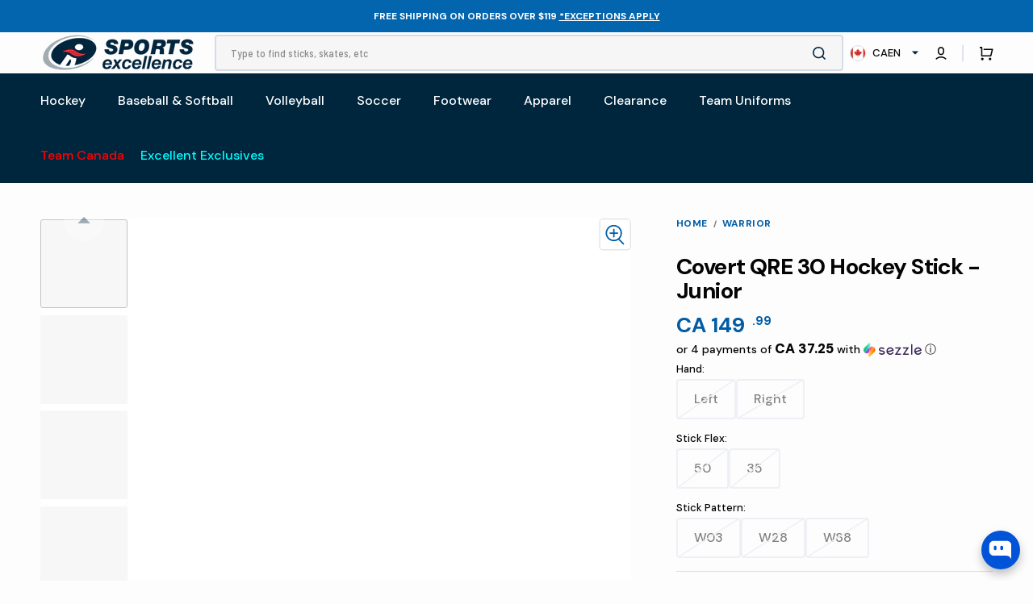

--- FILE ---
content_type: text/html; charset=utf-8
request_url: https://sportsexcellence.com/products/covert-qre-30-hockey-stick-junior-2020
body_size: 95419
content:
<!doctype html>
<html class="no-js" lang="en" data-scheme="light">
  <head>
 


    <meta charset="utf-8">
    <meta http-equiv="X-UA-Compatible" content="IE=edge">
    <meta name="viewport" content="width=device-width,initial-scale=1">
    <meta name="theme-color" content="">
    <link rel="canonical" href="https://sportsexcellence.com/products/covert-qre-30-hockey-stick-junior-2020">
    <link rel="alternate" hreflang="en" href="https://www.sportsexcellence.com/" />
<link rel="alternate" hreflang="fr" href="https://www.sportsexcellence.com/fr" />
<link rel="alternate" hreflang="en-us" href="https://www.sportsexcellence.com/en-us" />


    
    <link rel="preconnect" href="https://cdn.shopify.com" crossorigin><link rel="icon" type="image/png" href="//sportsexcellence.com/cdn/shop/files/favicon-32x32_c6a9b6e5-1ea9-4d88-bb67-6bc0524b9838.png?crop=center&height=32&v=1730757431&width=32"><link rel="preconnect" href="https://fonts.shopifycdn.com" crossorigin><title>Covert QRE 30 Hockey Stick - Junior</title>

    
      <meta name="description" content="Covert QRE 30 Hockey Stick - Junior from Warrior. Shop for the best, high performance and cutting-edge equipment with Sports Excellence. Free shipping on orders $99+">
    

    

<meta property="og:site_name" content="Sports Excellence">
<meta property="og:url" content="https://sportsexcellence.com/products/covert-qre-30-hockey-stick-junior-2020">
<meta property="og:title" content="Covert QRE 30 Hockey Stick - Junior">
<meta property="og:type" content="product">
<meta property="og:description" content="Covert QRE 30 Hockey Stick - Junior from Warrior. Shop for the best, high performance and cutting-edge equipment with Sports Excellence. Free shipping on orders $99+"><meta property="og:image" content="http://sportsexcellence.com/cdn/shop/products/covert-qre-30-junior-hockey-stick_2_2.jpg?v=1750195404">
  <meta property="og:image:secure_url" content="https://sportsexcellence.com/cdn/shop/products/covert-qre-30-junior-hockey-stick_2_2.jpg?v=1750195404">
  <meta property="og:image:width" content="1150">
  <meta property="og:image:height" content="1150"><meta property="og:price:amount" content="149.99">
  <meta property="og:price:currency" content="CAD"><meta name="twitter:card" content="summary_large_image">
<meta name="twitter:title" content="Covert QRE 30 Hockey Stick - Junior">
<meta name="twitter:description" content="Covert QRE 30 Hockey Stick - Junior from Warrior. Shop for the best, high performance and cutting-edge equipment with Sports Excellence. Free shipping on orders $99+">


        <script src="https://cdnjs.cloudflare.com/ajax/libs/jquery/3.7.1/jquery.min.js" integrity="sha512-v2CJ7UaYy4JwqLDIrZUI/4hqeoQieOmAZNXBeQyjo21dadnwR+8ZaIJVT8EE2iyI61OV8e6M8PP2/4hpQINQ/g==" crossorigin="anonymous" referrerpolicy="no-referrer"></script>

    <script src="//sportsexcellence.com/cdn/shopifycloud/storefront/assets/themes_support/api.jquery-7ab1a3a4.js" type="text/javascript"></script>

    <script src="//sportsexcellence.com/cdn/shop/t/856/assets/constants.aio.min.js?v=115286159657444392661768508364" defer="defer"></script>
    <script src="//sportsexcellence.com/cdn/shop/t/856/assets/pubsub.aio.min.js?v=142177507519948773851768508403" defer="defer"></script>
    <script src="//sportsexcellence.com/cdn/shop/t/856/assets/global.aio.min.js?v=48592747868469201171768508378" defer="defer"></script>

    <script>window.performance && window.performance.mark && window.performance.mark('shopify.content_for_header.start');</script><meta name="facebook-domain-verification" content="a1ozcv1211vkfjyl14yudo7ozq5z79">
<meta id="shopify-digital-wallet" name="shopify-digital-wallet" content="/73100198200/digital_wallets/dialog">
<meta name="shopify-checkout-api-token" content="12ac3a2abfdb1986b593a642da6f518b">
<link rel="alternate" hreflang="x-default" href="https://sportsexcellence.com/products/covert-qre-30-hockey-stick-junior-2020">
<link rel="alternate" hreflang="en-US" href="https://sportsexcellence.com/en-us/products/covert-qre-30-hockey-stick-junior-2020">
<link rel="alternate" hreflang="en-CA" href="https://sportsexcellence.com/products/covert-qre-30-hockey-stick-junior-2020">
<link rel="alternate" hreflang="fr-CA" href="https://sportsexcellence.com/fr/products/covert-qre-30-hockey-stick-junior-2020">
<link rel="alternate" type="application/json+oembed" href="https://sportsexcellence.com/products/covert-qre-30-hockey-stick-junior-2020.oembed">
<script async="async" src="/checkouts/internal/preloads.js?locale=en-CA"></script>
<link rel="preconnect" href="https://shop.app" crossorigin="anonymous">
<script async="async" src="https://shop.app/checkouts/internal/preloads.js?locale=en-CA&shop_id=73100198200" crossorigin="anonymous"></script>
<script id="apple-pay-shop-capabilities" type="application/json">{"shopId":73100198200,"countryCode":"CA","currencyCode":"CAD","merchantCapabilities":["supports3DS"],"merchantId":"gid:\/\/shopify\/Shop\/73100198200","merchantName":"Sports Excellence","requiredBillingContactFields":["postalAddress","email","phone"],"requiredShippingContactFields":["postalAddress","email","phone"],"shippingType":"shipping","supportedNetworks":["visa","masterCard","amex","discover","interac","jcb"],"total":{"type":"pending","label":"Sports Excellence","amount":"1.00"},"shopifyPaymentsEnabled":true,"supportsSubscriptions":true}</script>
<script id="shopify-features" type="application/json">{"accessToken":"12ac3a2abfdb1986b593a642da6f518b","betas":["rich-media-storefront-analytics"],"domain":"sportsexcellence.com","predictiveSearch":true,"shopId":73100198200,"locale":"en"}</script>
<script>var Shopify = Shopify || {};
Shopify.shop = "sports-excellence-4988.myshopify.com";
Shopify.locale = "en";
Shopify.currency = {"active":"CAD","rate":"1.0"};
Shopify.country = "CA";
Shopify.theme = {"name":"15-01-2026 Excellent Exclusives","id":184665932088,"schema_name":"Stockmart","schema_version":"1.2.0","theme_store_id":null,"role":"main"};
Shopify.theme.handle = "null";
Shopify.theme.style = {"id":null,"handle":null};
Shopify.cdnHost = "sportsexcellence.com/cdn";
Shopify.routes = Shopify.routes || {};
Shopify.routes.root = "/";</script>
<script type="module">!function(o){(o.Shopify=o.Shopify||{}).modules=!0}(window);</script>
<script>!function(o){function n(){var o=[];function n(){o.push(Array.prototype.slice.apply(arguments))}return n.q=o,n}var t=o.Shopify=o.Shopify||{};t.loadFeatures=n(),t.autoloadFeatures=n()}(window);</script>
<script>
  window.ShopifyPay = window.ShopifyPay || {};
  window.ShopifyPay.apiHost = "shop.app\/pay";
  window.ShopifyPay.redirectState = null;
</script>
<script id="shop-js-analytics" type="application/json">{"pageType":"product"}</script>
<script defer="defer" async type="module" src="//sportsexcellence.com/cdn/shopifycloud/shop-js/modules/v2/client.init-shop-cart-sync_BApSsMSl.en.esm.js"></script>
<script defer="defer" async type="module" src="//sportsexcellence.com/cdn/shopifycloud/shop-js/modules/v2/chunk.common_CBoos6YZ.esm.js"></script>
<script type="module">
  await import("//sportsexcellence.com/cdn/shopifycloud/shop-js/modules/v2/client.init-shop-cart-sync_BApSsMSl.en.esm.js");
await import("//sportsexcellence.com/cdn/shopifycloud/shop-js/modules/v2/chunk.common_CBoos6YZ.esm.js");

  window.Shopify.SignInWithShop?.initShopCartSync?.({"fedCMEnabled":true,"windoidEnabled":true});

</script>
<script>
  window.Shopify = window.Shopify || {};
  if (!window.Shopify.featureAssets) window.Shopify.featureAssets = {};
  window.Shopify.featureAssets['shop-js'] = {"shop-cart-sync":["modules/v2/client.shop-cart-sync_DJczDl9f.en.esm.js","modules/v2/chunk.common_CBoos6YZ.esm.js"],"init-fed-cm":["modules/v2/client.init-fed-cm_BzwGC0Wi.en.esm.js","modules/v2/chunk.common_CBoos6YZ.esm.js"],"init-windoid":["modules/v2/client.init-windoid_BS26ThXS.en.esm.js","modules/v2/chunk.common_CBoos6YZ.esm.js"],"shop-cash-offers":["modules/v2/client.shop-cash-offers_DthCPNIO.en.esm.js","modules/v2/chunk.common_CBoos6YZ.esm.js","modules/v2/chunk.modal_Bu1hFZFC.esm.js"],"shop-button":["modules/v2/client.shop-button_D_JX508o.en.esm.js","modules/v2/chunk.common_CBoos6YZ.esm.js"],"init-shop-email-lookup-coordinator":["modules/v2/client.init-shop-email-lookup-coordinator_DFwWcvrS.en.esm.js","modules/v2/chunk.common_CBoos6YZ.esm.js"],"shop-toast-manager":["modules/v2/client.shop-toast-manager_tEhgP2F9.en.esm.js","modules/v2/chunk.common_CBoos6YZ.esm.js"],"shop-login-button":["modules/v2/client.shop-login-button_DwLgFT0K.en.esm.js","modules/v2/chunk.common_CBoos6YZ.esm.js","modules/v2/chunk.modal_Bu1hFZFC.esm.js"],"avatar":["modules/v2/client.avatar_BTnouDA3.en.esm.js"],"init-shop-cart-sync":["modules/v2/client.init-shop-cart-sync_BApSsMSl.en.esm.js","modules/v2/chunk.common_CBoos6YZ.esm.js"],"pay-button":["modules/v2/client.pay-button_BuNmcIr_.en.esm.js","modules/v2/chunk.common_CBoos6YZ.esm.js"],"init-shop-for-new-customer-accounts":["modules/v2/client.init-shop-for-new-customer-accounts_DrjXSI53.en.esm.js","modules/v2/client.shop-login-button_DwLgFT0K.en.esm.js","modules/v2/chunk.common_CBoos6YZ.esm.js","modules/v2/chunk.modal_Bu1hFZFC.esm.js"],"init-customer-accounts-sign-up":["modules/v2/client.init-customer-accounts-sign-up_TlVCiykN.en.esm.js","modules/v2/client.shop-login-button_DwLgFT0K.en.esm.js","modules/v2/chunk.common_CBoos6YZ.esm.js","modules/v2/chunk.modal_Bu1hFZFC.esm.js"],"shop-follow-button":["modules/v2/client.shop-follow-button_C5D3XtBb.en.esm.js","modules/v2/chunk.common_CBoos6YZ.esm.js","modules/v2/chunk.modal_Bu1hFZFC.esm.js"],"checkout-modal":["modules/v2/client.checkout-modal_8TC_1FUY.en.esm.js","modules/v2/chunk.common_CBoos6YZ.esm.js","modules/v2/chunk.modal_Bu1hFZFC.esm.js"],"init-customer-accounts":["modules/v2/client.init-customer-accounts_C0Oh2ljF.en.esm.js","modules/v2/client.shop-login-button_DwLgFT0K.en.esm.js","modules/v2/chunk.common_CBoos6YZ.esm.js","modules/v2/chunk.modal_Bu1hFZFC.esm.js"],"lead-capture":["modules/v2/client.lead-capture_Cq0gfm7I.en.esm.js","modules/v2/chunk.common_CBoos6YZ.esm.js","modules/v2/chunk.modal_Bu1hFZFC.esm.js"],"shop-login":["modules/v2/client.shop-login_BmtnoEUo.en.esm.js","modules/v2/chunk.common_CBoos6YZ.esm.js","modules/v2/chunk.modal_Bu1hFZFC.esm.js"],"payment-terms":["modules/v2/client.payment-terms_BHOWV7U_.en.esm.js","modules/v2/chunk.common_CBoos6YZ.esm.js","modules/v2/chunk.modal_Bu1hFZFC.esm.js"]};
</script>
<script>(function() {
  var isLoaded = false;
  function asyncLoad() {
    if (isLoaded) return;
    isLoaded = true;
    var urls = ["https:\/\/app.kiwisizing.com\/web\/js\/dist\/kiwiSizing\/plugin\/SizingPlugin.prod.js?v=330\u0026shop=sports-excellence-4988.myshopify.com","https:\/\/cdn.logbase.io\/lb-upsell-wrapper.js?shop=sports-excellence-4988.myshopify.com","https:\/\/trust.conversionbear.com\/script?app=trust_badge\u0026shop=sports-excellence-4988.myshopify.com","https:\/\/li-apps.com\/cdn\/lookthru\/js\/lookthru.js?shop=sports-excellence-4988.myshopify.com","https:\/\/storage.nfcube.com\/instafeed-bbfcfc48518ebd6d798e6e425d97de32.js?shop=sports-excellence-4988.myshopify.com"];
    for (var i = 0; i < urls.length; i++) {
      var s = document.createElement('script');
      s.type = 'text/javascript';
      s.async = true;
      s.src = urls[i];
      var x = document.getElementsByTagName('script')[0];
      x.parentNode.insertBefore(s, x);
    }
  };
  if(window.attachEvent) {
    window.attachEvent('onload', asyncLoad);
  } else {
    window.addEventListener('load', asyncLoad, false);
  }
})();</script>
<script id="__st">var __st={"a":73100198200,"offset":-18000,"reqid":"bebe0150-7e8f-4d38-a0c5-e944c7d6289d-1768885255","pageurl":"sportsexcellence.com\/products\/covert-qre-30-hockey-stick-junior-2020","u":"4e6137e77b06","p":"product","rtyp":"product","rid":8262273892664};</script>
<script>window.ShopifyPaypalV4VisibilityTracking = true;</script>
<script id="form-persister">!function(){'use strict';const t='contact',e='new_comment',n=[[t,t],['blogs',e],['comments',e],[t,'customer']],o='password',r='form_key',c=['recaptcha-v3-token','g-recaptcha-response','h-captcha-response',o],s=()=>{try{return window.sessionStorage}catch{return}},i='__shopify_v',u=t=>t.elements[r],a=function(){const t=[...n].map((([t,e])=>`form[action*='/${t}']:not([data-nocaptcha='true']) input[name='form_type'][value='${e}']`)).join(',');var e;return e=t,()=>e?[...document.querySelectorAll(e)].map((t=>t.form)):[]}();function m(t){const e=u(t);a().includes(t)&&(!e||!e.value)&&function(t){try{if(!s())return;!function(t){const e=s();if(!e)return;const n=u(t);if(!n)return;const o=n.value;o&&e.removeItem(o)}(t);const e=Array.from(Array(32),(()=>Math.random().toString(36)[2])).join('');!function(t,e){u(t)||t.append(Object.assign(document.createElement('input'),{type:'hidden',name:r})),t.elements[r].value=e}(t,e),function(t,e){const n=s();if(!n)return;const r=[...t.querySelectorAll(`input[type='${o}']`)].map((({name:t})=>t)),u=[...c,...r],a={};for(const[o,c]of new FormData(t).entries())u.includes(o)||(a[o]=c);n.setItem(e,JSON.stringify({[i]:1,action:t.action,data:a}))}(t,e)}catch(e){console.error('failed to persist form',e)}}(t)}const f=t=>{if('true'===t.dataset.persistBound)return;const e=function(t,e){const n=function(t){return'function'==typeof t.submit?t.submit:HTMLFormElement.prototype.submit}(t).bind(t);return function(){let t;return()=>{t||(t=!0,(()=>{try{e(),n()}catch(t){(t=>{console.error('form submit failed',t)})(t)}})(),setTimeout((()=>t=!1),250))}}()}(t,(()=>{m(t)}));!function(t,e){if('function'==typeof t.submit&&'function'==typeof e)try{t.submit=e}catch{}}(t,e),t.addEventListener('submit',(t=>{t.preventDefault(),e()})),t.dataset.persistBound='true'};!function(){function t(t){const e=(t=>{const e=t.target;return e instanceof HTMLFormElement?e:e&&e.form})(t);e&&m(e)}document.addEventListener('submit',t),document.addEventListener('DOMContentLoaded',(()=>{const e=a();for(const t of e)f(t);var n;n=document.body,new window.MutationObserver((t=>{for(const e of t)if('childList'===e.type&&e.addedNodes.length)for(const t of e.addedNodes)1===t.nodeType&&'FORM'===t.tagName&&a().includes(t)&&f(t)})).observe(n,{childList:!0,subtree:!0,attributes:!1}),document.removeEventListener('submit',t)}))}()}();</script>
<script integrity="sha256-4kQ18oKyAcykRKYeNunJcIwy7WH5gtpwJnB7kiuLZ1E=" data-source-attribution="shopify.loadfeatures" defer="defer" src="//sportsexcellence.com/cdn/shopifycloud/storefront/assets/storefront/load_feature-a0a9edcb.js" crossorigin="anonymous"></script>
<script crossorigin="anonymous" defer="defer" src="//sportsexcellence.com/cdn/shopifycloud/storefront/assets/shopify_pay/storefront-65b4c6d7.js?v=20250812"></script>
<script data-source-attribution="shopify.dynamic_checkout.dynamic.init">var Shopify=Shopify||{};Shopify.PaymentButton=Shopify.PaymentButton||{isStorefrontPortableWallets:!0,init:function(){window.Shopify.PaymentButton.init=function(){};var t=document.createElement("script");t.src="https://sportsexcellence.com/cdn/shopifycloud/portable-wallets/latest/portable-wallets.en.js",t.type="module",document.head.appendChild(t)}};
</script>
<script data-source-attribution="shopify.dynamic_checkout.buyer_consent">
  function portableWalletsHideBuyerConsent(e){var t=document.getElementById("shopify-buyer-consent"),n=document.getElementById("shopify-subscription-policy-button");t&&n&&(t.classList.add("hidden"),t.setAttribute("aria-hidden","true"),n.removeEventListener("click",e))}function portableWalletsShowBuyerConsent(e){var t=document.getElementById("shopify-buyer-consent"),n=document.getElementById("shopify-subscription-policy-button");t&&n&&(t.classList.remove("hidden"),t.removeAttribute("aria-hidden"),n.addEventListener("click",e))}window.Shopify?.PaymentButton&&(window.Shopify.PaymentButton.hideBuyerConsent=portableWalletsHideBuyerConsent,window.Shopify.PaymentButton.showBuyerConsent=portableWalletsShowBuyerConsent);
</script>
<script data-source-attribution="shopify.dynamic_checkout.cart.bootstrap">document.addEventListener("DOMContentLoaded",(function(){function t(){return document.querySelector("shopify-accelerated-checkout-cart, shopify-accelerated-checkout")}if(t())Shopify.PaymentButton.init();else{new MutationObserver((function(e,n){t()&&(Shopify.PaymentButton.init(),n.disconnect())})).observe(document.body,{childList:!0,subtree:!0})}}));
</script>
<script id='scb4127' type='text/javascript' async='' src='https://sportsexcellence.com/cdn/shopifycloud/privacy-banner/storefront-banner.js'></script><link id="shopify-accelerated-checkout-styles" rel="stylesheet" media="screen" href="https://sportsexcellence.com/cdn/shopifycloud/portable-wallets/latest/accelerated-checkout-backwards-compat.css" crossorigin="anonymous">
<style id="shopify-accelerated-checkout-cart">
        #shopify-buyer-consent {
  margin-top: 1em;
  display: inline-block;
  width: 100%;
}

#shopify-buyer-consent.hidden {
  display: none;
}

#shopify-subscription-policy-button {
  background: none;
  border: none;
  padding: 0;
  text-decoration: underline;
  font-size: inherit;
  cursor: pointer;
}

#shopify-subscription-policy-button::before {
  box-shadow: none;
}

      </style>
<script id="sections-script" data-sections="custom-product,product-recommendations,header,footer" defer="defer" src="//sportsexcellence.com/cdn/shop/t/856/compiled_assets/scripts.js?v=187793"></script>
<script>window.performance && window.performance.mark && window.performance.mark('shopify.content_for_header.end');</script>


    <style data-shopify>
      @font-face {
  font-family: "DM Sans";
  font-weight: 400;
  font-style: normal;
  font-display: swap;
  src: url("//sportsexcellence.com/cdn/fonts/dm_sans/dmsans_n4.ec80bd4dd7e1a334c969c265873491ae56018d72.woff2") format("woff2"),
       url("//sportsexcellence.com/cdn/fonts/dm_sans/dmsans_n4.87bdd914d8a61247b911147ae68e754d695c58a6.woff") format("woff");
}

      @font-face {
  font-family: "DM Sans";
  font-weight: 700;
  font-style: normal;
  font-display: swap;
  src: url("//sportsexcellence.com/cdn/fonts/dm_sans/dmsans_n7.97e21d81502002291ea1de8aefb79170c6946ce5.woff2") format("woff2"),
       url("//sportsexcellence.com/cdn/fonts/dm_sans/dmsans_n7.af5c214f5116410ca1d53a2090665620e78e2e1b.woff") format("woff");
}

      @font-face {
  font-family: "DM Sans";
  font-weight: 700;
  font-style: normal;
  font-display: swap;
  src: url("//sportsexcellence.com/cdn/fonts/dm_sans/dmsans_n7.97e21d81502002291ea1de8aefb79170c6946ce5.woff2") format("woff2"),
       url("//sportsexcellence.com/cdn/fonts/dm_sans/dmsans_n7.af5c214f5116410ca1d53a2090665620e78e2e1b.woff") format("woff");
}

      @font-face {
  font-family: "DM Sans";
  font-weight: 700;
  font-style: normal;
  font-display: swap;
  src: url("//sportsexcellence.com/cdn/fonts/dm_sans/dmsans_n7.97e21d81502002291ea1de8aefb79170c6946ce5.woff2") format("woff2"),
       url("//sportsexcellence.com/cdn/fonts/dm_sans/dmsans_n7.af5c214f5116410ca1d53a2090665620e78e2e1b.woff") format("woff");
}

      @font-face {
  font-family: "DM Sans";
  font-weight: 400;
  font-style: normal;
  font-display: swap;
  src: url("//sportsexcellence.com/cdn/fonts/dm_sans/dmsans_n4.ec80bd4dd7e1a334c969c265873491ae56018d72.woff2") format("woff2"),
       url("//sportsexcellence.com/cdn/fonts/dm_sans/dmsans_n4.87bdd914d8a61247b911147ae68e754d695c58a6.woff") format("woff");
}

      @font-face {
  font-family: "DM Sans";
  font-weight: 700;
  font-style: normal;
  font-display: swap;
  src: url("//sportsexcellence.com/cdn/fonts/dm_sans/dmsans_n7.97e21d81502002291ea1de8aefb79170c6946ce5.woff2") format("woff2"),
       url("//sportsexcellence.com/cdn/fonts/dm_sans/dmsans_n7.af5c214f5116410ca1d53a2090665620e78e2e1b.woff") format("woff");
}

      @font-face {
  font-family: "DM Sans";
  font-weight: 500;
  font-style: normal;
  font-display: swap;
  src: url("//sportsexcellence.com/cdn/fonts/dm_sans/dmsans_n5.8a0f1984c77eb7186ceb87c4da2173ff65eb012e.woff2") format("woff2"),
       url("//sportsexcellence.com/cdn/fonts/dm_sans/dmsans_n5.9ad2e755a89e15b3d6c53259daad5fc9609888e6.woff") format("woff");
}

      @font-face {
  font-family: "DM Sans";
  font-weight: 700;
  font-style: normal;
  font-display: swap;
  src: url("//sportsexcellence.com/cdn/fonts/dm_sans/dmsans_n7.97e21d81502002291ea1de8aefb79170c6946ce5.woff2") format("woff2"),
       url("//sportsexcellence.com/cdn/fonts/dm_sans/dmsans_n7.af5c214f5116410ca1d53a2090665620e78e2e1b.woff") format("woff");
}

      @font-face {
  font-family: "DM Sans";
  font-weight: 700;
  font-style: normal;
  font-display: swap;
  src: url("//sportsexcellence.com/cdn/fonts/dm_sans/dmsans_n7.97e21d81502002291ea1de8aefb79170c6946ce5.woff2") format("woff2"),
       url("//sportsexcellence.com/cdn/fonts/dm_sans/dmsans_n7.af5c214f5116410ca1d53a2090665620e78e2e1b.woff") format("woff");
}

      @font-face {
  font-family: "DM Sans";
  font-weight: 400;
  font-style: normal;
  font-display: swap;
  src: url("//sportsexcellence.com/cdn/fonts/dm_sans/dmsans_n4.ec80bd4dd7e1a334c969c265873491ae56018d72.woff2") format("woff2"),
       url("//sportsexcellence.com/cdn/fonts/dm_sans/dmsans_n4.87bdd914d8a61247b911147ae68e754d695c58a6.woff") format("woff");
}

      @font-face {
  font-family: "DM Sans";
  font-weight: 300;
  font-style: normal;
  font-display: swap;
  src: url("//sportsexcellence.com/cdn/fonts/dm_sans/dmsans_n3.d218434bb518134511e5205d90c23cfb8a1b261b.woff2") format("woff2"),
       url("//sportsexcellence.com/cdn/fonts/dm_sans/dmsans_n3.0c324a11de656e0e3f656188ad5de9ff34f70c04.woff") format("woff");
}

      @font-face {
  font-family: "DM Sans";
  font-weight: 400;
  font-style: normal;
  font-display: swap;
  src: url("//sportsexcellence.com/cdn/fonts/dm_sans/dmsans_n4.ec80bd4dd7e1a334c969c265873491ae56018d72.woff2") format("woff2"),
       url("//sportsexcellence.com/cdn/fonts/dm_sans/dmsans_n4.87bdd914d8a61247b911147ae68e754d695c58a6.woff") format("woff");
}

      @font-face {
  font-family: "DM Sans";
  font-weight: 500;
  font-style: normal;
  font-display: swap;
  src: url("//sportsexcellence.com/cdn/fonts/dm_sans/dmsans_n5.8a0f1984c77eb7186ceb87c4da2173ff65eb012e.woff2") format("woff2"),
       url("//sportsexcellence.com/cdn/fonts/dm_sans/dmsans_n5.9ad2e755a89e15b3d6c53259daad5fc9609888e6.woff") format("woff");
}

      @font-face {
  font-family: "DM Sans";
  font-weight: 700;
  font-style: normal;
  font-display: swap;
  src: url("//sportsexcellence.com/cdn/fonts/dm_sans/dmsans_n7.97e21d81502002291ea1de8aefb79170c6946ce5.woff2") format("woff2"),
       url("//sportsexcellence.com/cdn/fonts/dm_sans/dmsans_n7.af5c214f5116410ca1d53a2090665620e78e2e1b.woff") format("woff");
}

      @font-face {
  font-family: "DM Sans";
  font-weight: 400;
  font-style: italic;
  font-display: swap;
  src: url("//sportsexcellence.com/cdn/fonts/dm_sans/dmsans_i4.b8fe05e69ee95d5a53155c346957d8cbf5081c1a.woff2") format("woff2"),
       url("//sportsexcellence.com/cdn/fonts/dm_sans/dmsans_i4.403fe28ee2ea63e142575c0aa47684d65f8c23a0.woff") format("woff");
}

      @font-face {
  font-family: "DM Sans";
  font-weight: 700;
  font-style: italic;
  font-display: swap;
  src: url("//sportsexcellence.com/cdn/fonts/dm_sans/dmsans_i7.52b57f7d7342eb7255084623d98ab83fd96e7f9b.woff2") format("woff2"),
       url("//sportsexcellence.com/cdn/fonts/dm_sans/dmsans_i7.d5e14ef18a1d4a8ce78a4187580b4eb1759c2eda.woff") format("woff");
}

      @font-face {
  font-family: "DM Sans";
  font-weight: 700;
  font-style: italic;
  font-display: swap;
  src: url("//sportsexcellence.com/cdn/fonts/dm_sans/dmsans_i7.52b57f7d7342eb7255084623d98ab83fd96e7f9b.woff2") format("woff2"),
       url("//sportsexcellence.com/cdn/fonts/dm_sans/dmsans_i7.d5e14ef18a1d4a8ce78a4187580b4eb1759c2eda.woff") format("woff");
}


      :root {
      --spaced-section: 5rem;

      --font-body-family: "DM Sans", sans-serif;
      --font-body-style: normal;
      --font-body-weight: 400;

      --font-body-scale: 1.6;
      --font-body-line-height: 1.3;

      --font-heading-family: "DM Sans", sans-serif;
      --font-heading-style: normal;
      --font-heading-weight: 700;
      --font-heading-letter-spacing: -0.2em;
      --font-heading-line-height: 1.1;

      --font-subtitle-family: "DM Sans", sans-serif;
      --font-subtitle-style: normal;
      --font-subtitle-weight: 700;
      --font-subtitle-text-transform: uppercase;
      --font-subtitle-scale: 1.0;

      --font-heading-h1-scale: 1.0;
      --font-heading-h2-scale: 1.0;
      --font-heading-h3-scale: 1.0;
      --font-heading-h4-scale: 1.0;

      --font-heading-card-family: "DM Sans", sans-serif;
      --font-heading-card-style: normal;
      --font-heading-card-weight: 700;
      --font-text-card-family: "DM Sans", sans-serif;
      --font-text-card-style: normal;
      --font-text-card-weight: 400;

      --font-heading-card-scale: 1.5;
      --font-text-card-scale: 1.2;

      --font-button-family: "DM Sans", sans-serif;
      --font-button-style: normal;
      --font-button-weight: 700;
      --font-button-text-transform: uppercase;
      --font-button-letter-spacing: 0;
      --font-subtitle-letter-spacing: 0.04em;

      --font-header-menu-family: "DM Sans", sans-serif;
      --font-header-menu-style: normal;
      --font-header-menu-weight: 500;
      --font-header-menu-text-transform: none;

      --font-footer-menu-family: "DM Sans", sans-serif;
      --font-footer-menu-style: normal;
      --font-footer-menu-weight: 700;
      --font-footer-link-size: 13px;

      --font-popups-heading-family: "DM Sans", sans-serif;
      --font-popups-heading-style: normal;
      --font-popups-heading-weight: 700;
      --font-popups-text-family: "DM Sans", sans-serif;
      --font-popups-text-style: normal;
      --font-popups-text-weight: 400;
      --font-popup-heading-scale: 1.0;
      --font-popup-text-scale: 1.0;
      --font-notification-heading-scale: 1.0;
      --font-notification-text-scale: 1.0;

      --color-base-text: 4, 4, 4;
      --color-secondary-text: 113, 113, 113;
      --color-title-text: 4, 4, 4;
      --dot-background-color: , , ;

      --color-base-background-1: 253, 253, 253;
      --color-base-background-2: 255, 255, 255;
      --color-base-background-5: 245, 245, 241;
      --color-base-background-3: 37, 37, 37;
      --color-base-background-4: 40, 40, 40;

      --color-announcement-bar-background-1: 161, 172, 178;
      --color-announcement-bar-background-2: 161, 172, 178;

      --color-base-solid-button-labels: 255, 255, 255;
      --color-base-solid-button-labels-hover: 255, 255, 255;
      --color-base-button-background: 0, 38, 62;
      --color-base-button-background-hover: 30, 72, 181;
      --color-base-outline-button-labels: 224, 227, 238;
      --color-base-outline-button-labels-hover: 53, 101, 224;
      --color-secondary-button-labels: 0, 38, 62;
      --color-secondary-button-labels-hover: 53, 101, 224;
      --color-tertiary-button-labels: 0, 38, 62;
      --color-tertiary-button-labels-hover: 255, 255, 255;
      --color-tertiary-button-background: 0, 38, 62;
      --color-tertiary-button-background-hover: 0, 38, 62;
      --border-radius-button: 4px;
      --color-text-accent: 0, 38, 62;

      --payment-terms-background-color: #fdfdfd;
      --color-overlay-background: 0, 0, 0;
      --color-base-background-input: 255, 255, 255;

      --color-base-border-input: 213, 220, 231;
      --color-hover-border-input: 53, 101, 224;

      --color-badge-sale-background: 213, 31, 75;
      --color-badge-sale-text: 255, 255, 255;
      --color-badge-soldout-background: 113, 113, 113;
      --color-badge-soldout-text: 255, 255, 255;
      --color-border: 224, 227, 238;
      --color-background-card: 255, 255, 255;
      --color-background-card-dark: 247, 247, 247;
      --color-scheme-toggle: 235, 235, 235;
      --color-scheme-toggle-text: 113, 113, 113;
      }

      @media screen and (min-width: 990px) {
      	:root {
      		--spaced-section: 16rem;
      	}
      }

      *,
      *::before,
      *::after {
      box-sizing: inherit;
      }

      html {
      box-sizing: border-box;
      font-size: 10px;
      height: 100%;
      }

      body {
      position: relative;
      display: grid;
      grid-template-rows: auto auto 1fr auto;
      grid-template-columns: 100%;
      min-height: 100%;
      margin: 0;
      font-size: calc(var(--font-body-scale) * 1rem);
      line-height: 1.5;
      font-family: var(--font-body-family);
      font-style: var(--font-body-style);
      font-weight: var(--font-body-weight);
      overflow-x: hidden;
      }
    </style>
    <link href="//sportsexcellence.com/cdn/shop/t/856/assets/swiper-bundle.min.css?v=67104566617031410831768508456" rel="stylesheet" type="text/css" media="all" />
    <link href="//sportsexcellence.com/cdn/shop/t/856/assets/base.aio.min.css?v=88306193941980643141768508324" rel="stylesheet" type="text/css" media="all" />

    <style>
.color-swatch {
    overflow: hidden;
    border-radius: 0px !important;
    padding: 2rem 2rem !important;
}
  .hide {
    display: none !important;
}
.color-swatch img {
    position: absolute;
    top: 0px;
    left: 0px;
    width: 100%;
    height: 100%;
    object-fit: contain;
}
  .color-swatch:after{
    content: '';
    display: none;
  }
  .collection-wrapper .color-swatch img {
    height: 80px;
    object-fit: cover;
    object-position: -30px -24px 
  }
.collection-wrapper .color-swatch {
  border-radius: 15px !important;
    padding: 0!important;
}
  .c_p-tags-image{
    display:none;
  }
  .collection-wrapper label.aaa.color-swatch {
    width: 25px;
    height: 25px;
}
.c_addon{
width: 100%;
display: flex;
flex-wrap: wrap;
  padding: 20px 0px;
}
.c_addon-a{
width: 33.33%;
padding: 0px 5px;
      margin-bottom: 20px;
}
.c_addon-a input{
display: none;
}
.c_addon-a input:checked + label{
    border-color: #005DAB;
}
.c_addon-a label{
display: block;
    cursor: pointer;
  text-align: center;
      border: 2px solid #9baab4;
}
.c_addon-a label img{
width: 100%;
display: block;
}
.c_addon-a label h2{
margin: 0px;
font-size: 12px;
margin-top: 5px;
}
  .c_addon-a-hide{
    display: none;
  }
    .c_addon-a-show{
    display: block;
  }
  .c_addon-master{
    display: none;
  }
  .c_cartdrawer-addon{
    margin: 0px;
    padding: 0px;
    margin-top: 5px;
  }
  .c_cartdrawer-addon li{
        list-style: none;
  }
  .c_cartdrawer-addon li h2{
        margin: 0px;
    font-size: 14px;
    margin-bottom: 2px;
  }



.custom-bar-text-fill-main {
    margin-bottom: 10px;
  }
.custom-bar{
    width: 100%;
    display: block;
    height: 10px;
    background: #ededed;
    border-radius: 100px;
    margin: 0 auto;
    position: relative;
    margin-top: 5px;
  }
  .custom-bar-range{
    display: block;
    position: absolute;
    top: 0;
    left: 0;
    background: #CE1EFF;
    height: 100%;
    width: 0%;
    border-radius: 100px;
    transition: all 1s;
  }
  .custom-bar-text-fill{
      width: 100%;
    margin: 0 auto;
    text-align: center;
    font-size: 15px;
    margin-bottom: 5px;
    display: none;
    padding-top: 0px;
        font-weight: 500;
  }
  .custom-bar-text-unfill{
    width: 100%;
    margin: 0 auto;
    text-align: center;
    font-size: 15px;
    margin-bottom: 5px;
        font-weight: 500;
  }
  .custom-bar-goal{
    width: 100%;
    margin: 0 auto;
    text-align: center;
    font-size: 13px;
    margin-top: 10px;
  }
.c_product-price{

}
.c_product-Regularprice{
color: #2d8653;
font-size: 2.6rem;
font-weight: 800;
}
.c_product-Rprice[data-rprice="0"], .c_product-Rprice[data-rprice="NaN"] {
    display: none;
}
.c_product-Compareprice{
font-size: 2rem;
font-weight: 800;
text-decoration: line-through;
color: rgb(var(--color-foreground-secondary));
text-decoration-color: rgba(var(--color-foreground-secondary), 1);
margin-left: 10px;
}
.c_product-Cprice[data-cprice="0"], .c_product-Cprice[data-cprice="NaN"] {
    display: none;
}
  .c_drawer__contents{
        padding-left: 3.2rem;
    padding-right: 3.2rem;
  }
  .c_cartdrawer-update {
    height: 100%;
    display: flex;
    flex-direction: column;
    justify-content: space-between;
}
  .c_cartdrawer-updatee:not(:empty) ~ .c_drawer__contents {
    display: none;
}
.product__media-list .product__media-icon.motion-reduce {
  left: 6px;
  top: 6px;
}
  .c_p-tags {
    position: absolute;
    top: 0px;
    right: 0px;
}
  .c_p-tags-ul {
    width: 100%;
    padding: 0px;
    margin: 0px;
    display: flex;
}
  .c_p-tags-ul li {
    background-color: #005da5;
    border-color: #005da5;
    color: white;
    border-radius: .3rem;
    list-style: none;
    margin-left: 10px;
    padding: 10px 10px;
    font-size: 16px;
    line-height: normal;
}
  .c_p-tags-image {
    position: absolute;
    bottom: 10px;
    right: 10px;
}
  .c_p-tags-image .c_p-tags-ul li {
    background: transparent;
}
  .c_p-tags-ul li img {
   width: 150px !important;
    object-fit: contain;
    display: block;
    position: relative !important;
}
  .card--product .c_p-tags-ul li img {
    width: 110px !important;
} 


  @media (max-width: 768px){
      .c_p-tags-ul li img {
   width: 100px !important;
}
      .card--product .c_p-tags-ul li img {
    width: 100px !important;
} 
  }
</style>
<link href="//sportsexcellence.com/cdn/shop/t/856/assets/section-reviews.aio.min.css?v=54167344727451876111768508446" rel="stylesheet" type="text/css" media="all" />
<link
        rel="stylesheet"
        href="//sportsexcellence.com/cdn/shop/t/856/assets/component-predictive-search.aio.min.css?v=8566016068250492301768508356"
        media="print"
        onload="this.media='all'"
      ><link rel="preload" as="font" href="//sportsexcellence.com/cdn/fonts/dm_sans/dmsans_n4.ec80bd4dd7e1a334c969c265873491ae56018d72.woff2" type="font/woff2" crossorigin><link rel="preload" as="font" href="//sportsexcellence.com/cdn/fonts/dm_sans/dmsans_n7.97e21d81502002291ea1de8aefb79170c6946ce5.woff2" type="font/woff2" crossorigin><script>
      document.documentElement.className = document.documentElement.className.replace('no-js', 'js');
      if (Shopify.designMode) {
        document.documentElement.classList.add('shopify-design-mode');
      }
    </script>

    <script src="//sportsexcellence.com/cdn/shop/t/856/assets/jquery-3.6.0.aio.min.js?v=95572432105787490611768508382" defer="defer"></script>
    <script src="//sportsexcellence.com/cdn/shop/t/856/assets/swiper-bundle.min.js?v=59665753948720967221768508457" defer="defer"></script>
    <script src="//sportsexcellence.com/cdn/shop/t/856/assets/product-card.aio.min.js?v=2343720354479093551768508396" defer="defer"></script>
    <script src="//sportsexcellence.com/cdn/shop/t/856/assets/popup.aio.min.js?v=92054292164393297411768508394" defer="defer"></script>
 
    
 <link rel="stylesheet" href="https://cdn.jsdelivr.net/npm/swiper@11/swiper-bundle.min.css"/>
<script src="https://cdn.jsdelivr.net/npm/swiper@11/swiper-bundle.min.js"></script>

<link rel="stylesheet" type="text/css" href="//cdn.jsdelivr.net/npm/slick-carousel@1.8.1/slick/slick.css"/>
<script type="text/javascript" src="//cdn.jsdelivr.net/npm/slick-carousel@1.8.1/slick/slick.min.js"></script>
				

<link href="//sportsexcellence.com/cdn/shop/t/856/assets/custom.css?v=49711699153001946761768508370" rel="stylesheet" type="text/css" media="all" />

    <script>
      var currencyIso_code = true
      let cscoDarkMode = {};

      (function () {
        const body = document.querySelector('html[data-scheme]');

        cscoDarkMode = {
          init: function (e) {
            this.initMode(e);
            window.matchMedia('(prefers-color-scheme: dark)').addListener((e) => {
              this.initMode(e);
            });

            window.addEventListener('load', () => {
              const toggleBtns = document.querySelectorAll('.header__toggle-scheme');
              toggleBtns.forEach((btn) => {
                btn.addEventListener('click', (e) => {
                  e.preventDefault();

                  if ('auto' === body.getAttribute('data-scheme')) {
                    if (window.matchMedia('(prefers-color-scheme: dark)').matches) {
                      cscoDarkMode.changeScheme('light', true);
                    } else if (window.matchMedia('(prefers-color-scheme: light)').matches) {
                      cscoDarkMode.changeScheme('dark', true);
                    }
                  } else {
                    if ('dark' === body.getAttribute('data-scheme')) {
                      cscoDarkMode.changeScheme('light', true);
                    } else {
                      cscoDarkMode.changeScheme('dark', true);
                    }
                  }
                });
              });
            });
          },
          initMode: function (e) {
            let siteScheme = false;
            switch (
              'light' // Field. User’s system preference.
            ) {
              case 'dark':
                siteScheme = 'dark';
                break;
              case 'light':
                siteScheme = 'light';
                break;
              case 'system':
                siteScheme = 'auto';
                break;
            }
            if ('false') {
              // Field. Enable dark/light mode toggle.
              if ('light' === localStorage.getItem('_color_schema')) {
                siteScheme = 'light';
              }
              if ('dark' === localStorage.getItem('_color_schema')) {
                siteScheme = 'dark';
              }
            }
            if (siteScheme && siteScheme !== body.getAttribute('data-scheme')) {
              this.changeScheme(siteScheme, false);
            }
          },
          changeScheme: function (siteScheme, cookie) {
            body.classList.add('scheme-toggled');
            body.setAttribute('data-scheme', siteScheme);
            if (cookie) {
              localStorage.setItem('_color_schema', siteScheme);
            }
            setTimeout(() => {
              body.classList.remove('scheme-toggled');
            }, 100);
          },
        };
      })();

      cscoDarkMode.init();

      document.addEventListener('shopify:section:load', function () {
        setTimeout(() => {
          cscoDarkMode.init();
        }, 100);
      });
    </script>

    <script type="text/javascript">
    (function(c,l,a,r,i,t,y){
        c[a]=c[a]||function(){(c[a].q=c[a].q||[]).push(arguments)};
        t=l.createElement(r);t.async=1;t.src="https://www.clarity.ms/tag/"+i;
        y=l.getElementsByTagName(r)[0];y.parentNode.insertBefore(t,y);
    })(window, document, "clarity", "script", "ly4p4sjsz1");
</script>

    <script>!function(s,a,e,v,n,t,z){if(s.saq)return;n=s.saq=function(){n.callMethod?n.callMethod.apply(n,arguments):n.queue.push(arguments)};if(!s._saq)s._saq=n;n.push=n;n.loaded=!0;n.version=‘1.0’;n.queue=[];t=a.createElement(e);t.async=!0;t.src=v;z=a.getElementsByTagName(e)[0];z.parentNode.insertBefore(t,z)}(window,document,‘script’,‘https://tags.srv.stackadapt.com/events.js');saq('rt’, ‘A0zAuaecLC3OUgFVA5AbGx’);</script><noscript><img loading="lazy" src=“https://tags.srv.stackadapt.com/rt?sid=A0zAuaecLC3OUgFVA5AbGx” width=“1" height=“1”/></noscript>

    

    
  <!-- BEGIN app block: shopify://apps/triplewhale/blocks/triple_pixel_snippet/483d496b-3f1a-4609-aea7-8eee3b6b7a2a --><link rel='preconnect dns-prefetch' href='https://api.config-security.com/' crossorigin />
<link rel='preconnect dns-prefetch' href='https://conf.config-security.com/' crossorigin />
<script>
/* >> TriplePixel :: start*/
window.TriplePixelData={TripleName:"sports-excellence-4988.myshopify.com",ver:"2.16",plat:"SHOPIFY",isHeadless:false,src:'SHOPIFY_EXT',product:{id:"8262273892664",name:`Covert QRE 30 Hockey Stick - Junior`,price:"149.99",variant:"45051964358968"},search:"",collection:"",cart:"drawer",template:"product",curr:"CAD" || "CAD"},function(W,H,A,L,E,_,B,N){function O(U,T,P,H,R){void 0===R&&(R=!1),H=new XMLHttpRequest,P?(H.open("POST",U,!0),H.setRequestHeader("Content-Type","text/plain")):H.open("GET",U,!0),H.send(JSON.stringify(P||{})),H.onreadystatechange=function(){4===H.readyState&&200===H.status?(R=H.responseText,U.includes("/first")?eval(R):P||(N[B]=R)):(299<H.status||H.status<200)&&T&&!R&&(R=!0,O(U,T-1,P))}}if(N=window,!N[H+"sn"]){N[H+"sn"]=1,L=function(){return Date.now().toString(36)+"_"+Math.random().toString(36)};try{A.setItem(H,1+(0|A.getItem(H)||0)),(E=JSON.parse(A.getItem(H+"U")||"[]")).push({u:location.href,r:document.referrer,t:Date.now(),id:L()}),A.setItem(H+"U",JSON.stringify(E))}catch(e){}var i,m,p;A.getItem('"!nC`')||(_=A,A=N,A[H]||(E=A[H]=function(t,e,i){return void 0===i&&(i=[]),"State"==t?E.s:(W=L(),(E._q=E._q||[]).push([W,t,e].concat(i)),W)},E.s="Installed",E._q=[],E.ch=W,B="configSecurityConfModel",N[B]=1,O("https://conf.config-security.com/model",5),i=L(),m=A[atob("c2NyZWVu")],_.setItem("di_pmt_wt",i),p={id:i,action:"profile",avatar:_.getItem("auth-security_rand_salt_"),time:m[atob("d2lkdGg=")]+":"+m[atob("aGVpZ2h0")],host:A.TriplePixelData.TripleName,plat:A.TriplePixelData.plat,url:window.location.href.slice(0,500),ref:document.referrer,ver:A.TriplePixelData.ver},O("https://api.config-security.com/event",5,p),O("https://api.config-security.com/first?host=".concat(p.host,"&plat=").concat(p.plat),5)))}}("","TriplePixel",localStorage);
/* << TriplePixel :: end*/
</script>



<!-- END app block --><!-- BEGIN app block: shopify://apps/black-crow-ai-that-delivers/blocks/blackcrow_ai_script/3e73f597-cb71-47a1-8a06-0c931482ecd2 -->

<script type="text/javascript" async src="https://shopify-init.blackcrow.ai/js/core/sports-excellence-4988.js?shop=sports-excellence-4988.myshopify.com&tagSrc=ShopifyThemeAppExtension"></script>


<!-- END app block --><!-- BEGIN app block: shopify://apps/judge-me-reviews/blocks/judgeme_core/61ccd3b1-a9f2-4160-9fe9-4fec8413e5d8 --><!-- Start of Judge.me Core -->






<link rel="dns-prefetch" href="https://cdnwidget.judge.me">
<link rel="dns-prefetch" href="https://cdn.judge.me">
<link rel="dns-prefetch" href="https://cdn1.judge.me">
<link rel="dns-prefetch" href="https://api.judge.me">

<script data-cfasync='false' class='jdgm-settings-script'>window.jdgmSettings={"pagination":5,"disable_web_reviews":false,"badge_no_review_text":"No reviews","badge_n_reviews_text":"({{ n }})","badge_star_color":"#ffa534","hide_badge_preview_if_no_reviews":true,"badge_hide_text":false,"enforce_center_preview_badge":false,"widget_title":"Customer Reviews","widget_open_form_text":"Write a review","widget_close_form_text":"Cancel review","widget_refresh_page_text":"Refresh page","widget_summary_text":"Based on {{ number_of_reviews }} review/reviews","widget_no_review_text":"Be the first to write a review","widget_name_field_text":"Display name","widget_verified_name_field_text":"Verified Name (public)","widget_name_placeholder_text":"Display name","widget_required_field_error_text":"This field is required.","widget_email_field_text":"Email address","widget_verified_email_field_text":"Verified Email (private, can not be edited)","widget_email_placeholder_text":"Your email address","widget_email_field_error_text":"Please enter a valid email address.","widget_rating_field_text":"Rating","widget_review_title_field_text":"Review Title","widget_review_title_placeholder_text":"Give your review a title","widget_review_body_field_text":"Review content","widget_review_body_placeholder_text":"Start writing here...","widget_pictures_field_text":"Picture/Video (optional)","widget_submit_review_text":"Submit Review","widget_submit_verified_review_text":"Submit Verified Review","widget_submit_success_msg_with_auto_publish":"Thank you! Please refresh the page in a few moments to see your review. You can remove or edit your review by logging into \u003ca href='https://judge.me/login' target='_blank' rel='nofollow noopener'\u003eJudge.me\u003c/a\u003e","widget_submit_success_msg_no_auto_publish":"Thank you! Your review will be published as soon as it is approved by the shop admin. You can remove or edit your review by logging into \u003ca href='https://judge.me/login' target='_blank' rel='nofollow noopener'\u003eJudge.me\u003c/a\u003e","widget_show_default_reviews_out_of_total_text":"Showing {{ n_reviews_shown }} out of {{ n_reviews }} reviews.","widget_show_all_link_text":"Show all","widget_show_less_link_text":"Show less","widget_author_said_text":"{{ reviewer_name }} said:","widget_days_text":"{{ n }} days ago","widget_weeks_text":"{{ n }} week/weeks ago","widget_months_text":"{{ n }} month/months ago","widget_years_text":"{{ n }} year/years ago","widget_yesterday_text":"Yesterday","widget_today_text":"Today","widget_replied_text":"\u003e\u003e {{ shop_name }} replied:","widget_read_more_text":"Read more","widget_reviewer_name_as_initial":"","widget_rating_filter_color":"","widget_rating_filter_see_all_text":"See all reviews","widget_sorting_most_recent_text":"Most Recent","widget_sorting_highest_rating_text":"Highest Rating","widget_sorting_lowest_rating_text":"Lowest Rating","widget_sorting_with_pictures_text":"Only Pictures","widget_sorting_most_helpful_text":"Most Helpful","widget_open_question_form_text":"Ask a question","widget_reviews_subtab_text":"Reviews","widget_questions_subtab_text":"Questions","widget_question_label_text":"Question","widget_answer_label_text":"Answer","widget_question_placeholder_text":"Write your question here","widget_submit_question_text":"Submit Question","widget_question_submit_success_text":"Thank you for your question! We will notify you once it gets answered.","widget_star_color":"#ffa534","verified_badge_text":"Verified","verified_badge_bg_color":"","verified_badge_text_color":"","verified_badge_placement":"left-of-reviewer-name","widget_review_max_height":"","widget_hide_border":false,"widget_social_share":false,"widget_thumb":false,"widget_review_location_show":false,"widget_location_format":"","all_reviews_include_out_of_store_products":true,"all_reviews_out_of_store_text":"(out of store)","all_reviews_pagination":100,"all_reviews_product_name_prefix_text":"about","enable_review_pictures":true,"enable_question_anwser":false,"widget_theme":"","review_date_format":"mm/dd/yyyy","default_sort_method":"most-recent","widget_product_reviews_subtab_text":"Product Reviews","widget_shop_reviews_subtab_text":"Shop Reviews","widget_other_products_reviews_text":"Reviews for other products","widget_store_reviews_subtab_text":"Store reviews","widget_no_store_reviews_text":"This store hasn't received any reviews yet","widget_web_restriction_product_reviews_text":"This product hasn't received any reviews yet","widget_no_items_text":"No items found","widget_show_more_text":"Show more","widget_write_a_store_review_text":"Write a Store Review","widget_other_languages_heading":"Reviews in Other Languages","widget_translate_review_text":"Translate review to {{ language }}","widget_translating_review_text":"Translating...","widget_show_original_translation_text":"Show original ({{ language }})","widget_translate_review_failed_text":"Review couldn't be translated.","widget_translate_review_retry_text":"Retry","widget_translate_review_try_again_later_text":"Try again later","show_product_url_for_grouped_product":false,"widget_sorting_pictures_first_text":"Pictures First","show_pictures_on_all_rev_page_mobile":false,"show_pictures_on_all_rev_page_desktop":false,"floating_tab_hide_mobile_install_preference":false,"floating_tab_button_name":"★ Reviews","floating_tab_title":"Let customers speak for us","floating_tab_button_color":"","floating_tab_button_background_color":"","floating_tab_url":"","floating_tab_url_enabled":false,"floating_tab_tab_style":"text","all_reviews_text_badge_text":"Customers rate us {{ shop.metafields.judgeme.all_reviews_rating | round: 1 }}/5 based on {{ shop.metafields.judgeme.all_reviews_count }} reviews.","all_reviews_text_badge_text_branded_style":"{{ shop.metafields.judgeme.all_reviews_rating | round: 1 }} out of 5 stars based on {{ shop.metafields.judgeme.all_reviews_count }} reviews","is_all_reviews_text_badge_a_link":false,"show_stars_for_all_reviews_text_badge":false,"all_reviews_text_badge_url":"","all_reviews_text_style":"text","all_reviews_text_color_style":"judgeme_brand_color","all_reviews_text_color":"#108474","all_reviews_text_show_jm_brand":true,"featured_carousel_show_header":true,"featured_carousel_title":"Let customers speak for us","testimonials_carousel_title":"Customers are saying","videos_carousel_title":"Real customer stories","cards_carousel_title":"Customers are saying","featured_carousel_count_text":"from {{ n }} reviews","featured_carousel_add_link_to_all_reviews_page":false,"featured_carousel_url":"","featured_carousel_show_images":true,"featured_carousel_autoslide_interval":5,"featured_carousel_arrows_on_the_sides":false,"featured_carousel_height":250,"featured_carousel_width":100,"featured_carousel_image_size":0,"featured_carousel_image_height":250,"featured_carousel_arrow_color":"#eeeeee","verified_count_badge_style":"vintage","verified_count_badge_orientation":"horizontal","verified_count_badge_color_style":"judgeme_brand_color","verified_count_badge_color":"#108474","is_verified_count_badge_a_link":false,"verified_count_badge_url":"","verified_count_badge_show_jm_brand":true,"widget_rating_preset_default":5,"widget_first_sub_tab":"product-reviews","widget_show_histogram":true,"widget_histogram_use_custom_color":false,"widget_pagination_use_custom_color":false,"widget_star_use_custom_color":true,"widget_verified_badge_use_custom_color":false,"widget_write_review_use_custom_color":false,"picture_reminder_submit_button":"Upload Pictures","enable_review_videos":true,"mute_video_by_default":false,"widget_sorting_videos_first_text":"Videos First","widget_review_pending_text":"Pending","featured_carousel_items_for_large_screen":5,"social_share_options_order":"Facebook,Twitter","remove_microdata_snippet":true,"disable_json_ld":false,"enable_json_ld_products":false,"preview_badge_show_question_text":false,"preview_badge_no_question_text":"No questions","preview_badge_n_question_text":"{{ number_of_questions }} question/questions","qa_badge_show_icon":false,"qa_badge_position":"same-row","remove_judgeme_branding":false,"widget_add_search_bar":false,"widget_search_bar_placeholder":"Search","widget_sorting_verified_only_text":"Verified only","featured_carousel_theme":"card","featured_carousel_show_rating":true,"featured_carousel_show_title":true,"featured_carousel_show_body":true,"featured_carousel_show_date":false,"featured_carousel_show_reviewer":true,"featured_carousel_show_product":true,"featured_carousel_header_background_color":"#108474","featured_carousel_header_text_color":"#ffffff","featured_carousel_name_product_separator":"reviewed","featured_carousel_full_star_background":"#00263E","featured_carousel_empty_star_background":"#dadada","featured_carousel_vertical_theme_background":"#f9fafb","featured_carousel_verified_badge_enable":true,"featured_carousel_verified_badge_color":"#108474","featured_carousel_border_style":"round","featured_carousel_review_line_length_limit":3,"featured_carousel_more_reviews_button_text":"Read more reviews","featured_carousel_view_product_button_text":"View product","all_reviews_page_load_reviews_on":"scroll","all_reviews_page_load_more_text":"Load More Reviews","disable_fb_tab_reviews":false,"enable_ajax_cdn_cache":false,"widget_public_name_text":"displayed publicly like","default_reviewer_name":"John Smith","default_reviewer_name_has_non_latin":true,"widget_reviewer_anonymous":"Anonymous","medals_widget_title":"Judge.me Review Medals","medals_widget_background_color":"#f9fafb","medals_widget_position":"footer_all_pages","medals_widget_border_color":"#f9fafb","medals_widget_verified_text_position":"left","medals_widget_use_monochromatic_version":false,"medals_widget_elements_color":"#108474","show_reviewer_avatar":true,"widget_invalid_yt_video_url_error_text":"Not a YouTube video URL","widget_max_length_field_error_text":"Please enter no more than {0} characters.","widget_show_country_flag":false,"widget_show_collected_via_shop_app":true,"widget_verified_by_shop_badge_style":"light","widget_verified_by_shop_text":"Verified by Shop","widget_show_photo_gallery":false,"widget_load_with_code_splitting":true,"widget_ugc_install_preference":false,"widget_ugc_title":"Made by us, Shared by you","widget_ugc_subtitle":"Tag us to see your picture featured in our page","widget_ugc_arrows_color":"#ffffff","widget_ugc_primary_button_text":"Buy Now","widget_ugc_primary_button_background_color":"#108474","widget_ugc_primary_button_text_color":"#ffffff","widget_ugc_primary_button_border_width":"0","widget_ugc_primary_button_border_style":"none","widget_ugc_primary_button_border_color":"#108474","widget_ugc_primary_button_border_radius":"25","widget_ugc_secondary_button_text":"Load More","widget_ugc_secondary_button_background_color":"#ffffff","widget_ugc_secondary_button_text_color":"#108474","widget_ugc_secondary_button_border_width":"2","widget_ugc_secondary_button_border_style":"solid","widget_ugc_secondary_button_border_color":"#108474","widget_ugc_secondary_button_border_radius":"25","widget_ugc_reviews_button_text":"View Reviews","widget_ugc_reviews_button_background_color":"#ffffff","widget_ugc_reviews_button_text_color":"#108474","widget_ugc_reviews_button_border_width":"2","widget_ugc_reviews_button_border_style":"solid","widget_ugc_reviews_button_border_color":"#108474","widget_ugc_reviews_button_border_radius":"25","widget_ugc_reviews_button_link_to":"judgeme-reviews-page","widget_ugc_show_post_date":true,"widget_ugc_max_width":"800","widget_rating_metafield_value_type":true,"widget_primary_color":"#00263E","widget_enable_secondary_color":false,"widget_secondary_color":"#edf5f5","widget_summary_average_rating_text":"{{ average_rating }} out of 5","widget_media_grid_title":"Customer photos \u0026 videos","widget_media_grid_see_more_text":"See more","widget_round_style":false,"widget_show_product_medals":false,"widget_verified_by_judgeme_text":"Verified by Judge.me","widget_show_store_medals":true,"widget_verified_by_judgeme_text_in_store_medals":"Verified by Judge.me","widget_media_field_exceed_quantity_message":"Sorry, we can only accept {{ max_media }} for one review.","widget_media_field_exceed_limit_message":"{{ file_name }} is too large, please select a {{ media_type }} less than {{ size_limit }}MB.","widget_review_submitted_text":"Review Submitted!","widget_question_submitted_text":"Question Submitted!","widget_close_form_text_question":"Cancel","widget_write_your_answer_here_text":"Write your answer here","widget_enabled_branded_link":true,"widget_show_collected_by_judgeme":false,"widget_reviewer_name_color":"","widget_write_review_text_color":"","widget_write_review_bg_color":"","widget_collected_by_judgeme_text":"collected by Judge.me","widget_pagination_type":"standard","widget_load_more_text":"Load More","widget_load_more_color":"#108474","widget_full_review_text":"Full Review","widget_read_more_reviews_text":"Read More Reviews","widget_read_questions_text":"Read Questions","widget_questions_and_answers_text":"Questions \u0026 Answers","widget_verified_by_text":"Verified by","widget_verified_text":"Verified","widget_number_of_reviews_text":"{{ number_of_reviews }} reviews","widget_back_button_text":"Back","widget_next_button_text":"Next","widget_custom_forms_filter_button":"Filters","custom_forms_style":"vertical","widget_show_review_information":false,"how_reviews_are_collected":"How reviews are collected?","widget_show_review_keywords":false,"widget_gdpr_statement":"How we use your data: We'll only contact you about the review you left, and only if necessary. By submitting your review, you agree to Judge.me's \u003ca href='https://judge.me/terms' target='_blank' rel='nofollow noopener'\u003eterms\u003c/a\u003e, \u003ca href='https://judge.me/privacy' target='_blank' rel='nofollow noopener'\u003eprivacy\u003c/a\u003e and \u003ca href='https://judge.me/content-policy' target='_blank' rel='nofollow noopener'\u003econtent\u003c/a\u003e policies.","widget_multilingual_sorting_enabled":false,"widget_translate_review_content_enabled":false,"widget_translate_review_content_method":"manual","popup_widget_review_selection":"automatically_with_pictures","popup_widget_round_border_style":true,"popup_widget_show_title":true,"popup_widget_show_body":true,"popup_widget_show_reviewer":false,"popup_widget_show_product":true,"popup_widget_show_pictures":true,"popup_widget_use_review_picture":true,"popup_widget_show_on_home_page":true,"popup_widget_show_on_product_page":true,"popup_widget_show_on_collection_page":true,"popup_widget_show_on_cart_page":true,"popup_widget_position":"bottom_left","popup_widget_first_review_delay":5,"popup_widget_duration":5,"popup_widget_interval":5,"popup_widget_review_count":5,"popup_widget_hide_on_mobile":true,"review_snippet_widget_round_border_style":true,"review_snippet_widget_card_color":"#FFFFFF","review_snippet_widget_slider_arrows_background_color":"#FFFFFF","review_snippet_widget_slider_arrows_color":"#000000","review_snippet_widget_star_color":"#108474","show_product_variant":false,"all_reviews_product_variant_label_text":"Variant: ","widget_show_verified_branding":false,"widget_ai_summary_title":"Customers say","widget_ai_summary_disclaimer":"AI-powered review summary based on recent customer reviews","widget_show_ai_summary":false,"widget_show_ai_summary_bg":false,"widget_show_review_title_input":true,"redirect_reviewers_invited_via_email":"review_widget","request_store_review_after_product_review":true,"request_review_other_products_in_order":true,"review_form_color_scheme":"default","review_form_corner_style":"square","review_form_star_color":{},"review_form_text_color":"#333333","review_form_background_color":"#ffffff","review_form_field_background_color":"#fafafa","review_form_button_color":{},"review_form_button_text_color":"#ffffff","review_form_modal_overlay_color":"#000000","review_content_screen_title_text":"How would you rate this product?","review_content_introduction_text":"We would love it if you would share a bit about your experience.","store_review_form_title_text":"How would you rate this store?","store_review_form_introduction_text":"We would love it if you would share a bit about your experience.","show_review_guidance_text":true,"one_star_review_guidance_text":"Poor","five_star_review_guidance_text":"Great","customer_information_screen_title_text":"About you","customer_information_introduction_text":"Please tell us more about you.","custom_questions_screen_title_text":"Your experience in more detail","custom_questions_introduction_text":"Here are a few questions to help us understand more about your experience.","review_submitted_screen_title_text":"Thanks for your review!","review_submitted_screen_thank_you_text":"We are processing it and it will appear on the store soon.","review_submitted_screen_email_verification_text":"Please confirm your email by clicking the link we just sent you. This helps us keep reviews authentic.","review_submitted_request_store_review_text":"Would you like to share your experience of shopping with us?","review_submitted_review_other_products_text":"Would you like to review these products?","store_review_screen_title_text":"Would you like to share your experience of shopping with us?","store_review_introduction_text":"We value your feedback and use it to improve. Please share any thoughts or suggestions you have.","reviewer_media_screen_title_picture_text":"Share a picture","reviewer_media_introduction_picture_text":"Upload a photo to support your review.","reviewer_media_screen_title_video_text":"Share a video","reviewer_media_introduction_video_text":"Upload a video to support your review.","reviewer_media_screen_title_picture_or_video_text":"Share a picture or video","reviewer_media_introduction_picture_or_video_text":"Upload a photo or video to support your review.","reviewer_media_youtube_url_text":"Paste your Youtube URL here","advanced_settings_next_step_button_text":"Next","advanced_settings_close_review_button_text":"Close","modal_write_review_flow":false,"write_review_flow_required_text":"Required","write_review_flow_privacy_message_text":"We respect your privacy.","write_review_flow_anonymous_text":"Post review as anonymous","write_review_flow_visibility_text":"This won't be visible to other customers.","write_review_flow_multiple_selection_help_text":"Select as many as you like","write_review_flow_single_selection_help_text":"Select one option","write_review_flow_required_field_error_text":"This field is required","write_review_flow_invalid_email_error_text":"Please enter a valid email address","write_review_flow_max_length_error_text":"Max. {{ max_length }} characters.","write_review_flow_media_upload_text":"\u003cb\u003eClick to upload\u003c/b\u003e or drag and drop","write_review_flow_gdpr_statement":"We'll only contact you about your review if necessary. By submitting your review, you agree to our \u003ca href='https://judge.me/terms' target='_blank' rel='nofollow noopener'\u003eterms and conditions\u003c/a\u003e and \u003ca href='https://judge.me/privacy' target='_blank' rel='nofollow noopener'\u003eprivacy policy\u003c/a\u003e.","rating_only_reviews_enabled":false,"show_negative_reviews_help_screen":false,"new_review_flow_help_screen_rating_threshold":3,"negative_review_resolution_screen_title_text":"Tell us more","negative_review_resolution_text":"Your experience matters to us. If there were issues with your purchase, we're here to help. Feel free to reach out to us, we'd love the opportunity to make things right.","negative_review_resolution_button_text":"Contact us","negative_review_resolution_proceed_with_review_text":"Leave a review","negative_review_resolution_subject":"Issue with purchase from {{ shop_name }}.{{ order_name }}","preview_badge_collection_page_install_status":false,"widget_review_custom_css":"","preview_badge_custom_css":"","preview_badge_stars_count":"5-stars","featured_carousel_custom_css":"","floating_tab_custom_css":"","all_reviews_widget_custom_css":"","medals_widget_custom_css":"","verified_badge_custom_css":"","all_reviews_text_custom_css":"","transparency_badges_collected_via_store_invite":false,"transparency_badges_from_another_provider":false,"transparency_badges_collected_from_store_visitor":false,"transparency_badges_collected_by_verified_review_provider":false,"transparency_badges_earned_reward":false,"transparency_badges_collected_via_store_invite_text":"Review collected via store invitation","transparency_badges_from_another_provider_text":"Review collected from another provider","transparency_badges_collected_from_store_visitor_text":"Review collected from a store visitor","transparency_badges_written_in_google_text":"Review written in Google","transparency_badges_written_in_etsy_text":"Review written in Etsy","transparency_badges_written_in_shop_app_text":"Review written in Shop App","transparency_badges_earned_reward_text":"Review earned a reward for future purchase","product_review_widget_per_page":10,"widget_store_review_label_text":"Review about the store","checkout_comment_extension_title_on_product_page":"Customer Comments","checkout_comment_extension_num_latest_comment_show":5,"checkout_comment_extension_format":"name_and_timestamp","checkout_comment_customer_name":"last_initial","checkout_comment_comment_notification":true,"preview_badge_collection_page_install_preference":false,"preview_badge_home_page_install_preference":false,"preview_badge_product_page_install_preference":false,"review_widget_install_preference":"","review_carousel_install_preference":false,"floating_reviews_tab_install_preference":"none","verified_reviews_count_badge_install_preference":false,"all_reviews_text_install_preference":false,"review_widget_best_location":false,"judgeme_medals_install_preference":false,"review_widget_revamp_enabled":false,"review_widget_qna_enabled":false,"review_widget_header_theme":"minimal","review_widget_widget_title_enabled":true,"review_widget_header_text_size":"medium","review_widget_header_text_weight":"regular","review_widget_average_rating_style":"compact","review_widget_bar_chart_enabled":true,"review_widget_bar_chart_type":"numbers","review_widget_bar_chart_style":"standard","review_widget_expanded_media_gallery_enabled":false,"review_widget_reviews_section_theme":"standard","review_widget_image_style":"thumbnails","review_widget_review_image_ratio":"square","review_widget_stars_size":"medium","review_widget_verified_badge":"standard_text","review_widget_review_title_text_size":"medium","review_widget_review_text_size":"medium","review_widget_review_text_length":"medium","review_widget_number_of_columns_desktop":3,"review_widget_carousel_transition_speed":5,"review_widget_custom_questions_answers_display":"always","review_widget_button_text_color":"#FFFFFF","review_widget_text_color":"#000000","review_widget_lighter_text_color":"#7B7B7B","review_widget_corner_styling":"soft","review_widget_review_word_singular":"review","review_widget_review_word_plural":"reviews","review_widget_voting_label":"Helpful?","review_widget_shop_reply_label":"Reply from {{ shop_name }}:","review_widget_filters_title":"Filters","qna_widget_question_word_singular":"Question","qna_widget_question_word_plural":"Questions","qna_widget_answer_reply_label":"Answer from {{ answerer_name }}:","qna_content_screen_title_text":"Ask a question about this product","qna_widget_question_required_field_error_text":"Please enter your question.","qna_widget_flow_gdpr_statement":"We'll only contact you about your question if necessary. By submitting your question, you agree to our \u003ca href='https://judge.me/terms' target='_blank' rel='nofollow noopener'\u003eterms and conditions\u003c/a\u003e and \u003ca href='https://judge.me/privacy' target='_blank' rel='nofollow noopener'\u003eprivacy policy\u003c/a\u003e.","qna_widget_question_submitted_text":"Thanks for your question!","qna_widget_close_form_text_question":"Close","qna_widget_question_submit_success_text":"We’ll notify you by email when your question is answered.","all_reviews_widget_v2025_enabled":false,"all_reviews_widget_v2025_header_theme":"default","all_reviews_widget_v2025_widget_title_enabled":true,"all_reviews_widget_v2025_header_text_size":"medium","all_reviews_widget_v2025_header_text_weight":"regular","all_reviews_widget_v2025_average_rating_style":"compact","all_reviews_widget_v2025_bar_chart_enabled":true,"all_reviews_widget_v2025_bar_chart_type":"numbers","all_reviews_widget_v2025_bar_chart_style":"standard","all_reviews_widget_v2025_expanded_media_gallery_enabled":false,"all_reviews_widget_v2025_show_store_medals":true,"all_reviews_widget_v2025_show_photo_gallery":true,"all_reviews_widget_v2025_show_review_keywords":false,"all_reviews_widget_v2025_show_ai_summary":false,"all_reviews_widget_v2025_show_ai_summary_bg":false,"all_reviews_widget_v2025_add_search_bar":false,"all_reviews_widget_v2025_default_sort_method":"most-recent","all_reviews_widget_v2025_reviews_per_page":10,"all_reviews_widget_v2025_reviews_section_theme":"default","all_reviews_widget_v2025_image_style":"thumbnails","all_reviews_widget_v2025_review_image_ratio":"square","all_reviews_widget_v2025_stars_size":"medium","all_reviews_widget_v2025_verified_badge":"bold_badge","all_reviews_widget_v2025_review_title_text_size":"medium","all_reviews_widget_v2025_review_text_size":"medium","all_reviews_widget_v2025_review_text_length":"medium","all_reviews_widget_v2025_number_of_columns_desktop":3,"all_reviews_widget_v2025_carousel_transition_speed":5,"all_reviews_widget_v2025_custom_questions_answers_display":"always","all_reviews_widget_v2025_show_product_variant":false,"all_reviews_widget_v2025_show_reviewer_avatar":true,"all_reviews_widget_v2025_reviewer_name_as_initial":"","all_reviews_widget_v2025_review_location_show":false,"all_reviews_widget_v2025_location_format":"","all_reviews_widget_v2025_show_country_flag":false,"all_reviews_widget_v2025_verified_by_shop_badge_style":"light","all_reviews_widget_v2025_social_share":false,"all_reviews_widget_v2025_social_share_options_order":"Facebook,Twitter,LinkedIn,Pinterest","all_reviews_widget_v2025_pagination_type":"standard","all_reviews_widget_v2025_button_text_color":"#FFFFFF","all_reviews_widget_v2025_text_color":"#000000","all_reviews_widget_v2025_lighter_text_color":"#7B7B7B","all_reviews_widget_v2025_corner_styling":"soft","all_reviews_widget_v2025_title":"Customer reviews","all_reviews_widget_v2025_ai_summary_title":"Customers say about this store","all_reviews_widget_v2025_no_review_text":"Be the first to write a review","platform":"shopify","branding_url":"https://app.judge.me/reviews/stores/sportsexcellence.com","branding_text":"Powered by Judge.me","locale":"en","reply_name":"Sports Excellence","widget_version":"3.0","footer":true,"autopublish":false,"review_dates":true,"enable_custom_form":false,"shop_use_review_site":true,"shop_locale":"en","enable_multi_locales_translations":true,"show_review_title_input":true,"review_verification_email_status":"never","can_be_branded":false,"reply_name_text":"Sports Excellence"};</script> <style class='jdgm-settings-style'>.jdgm-xx{left:0}:root{--jdgm-primary-color: #00263E;--jdgm-secondary-color: rgba(0,38,62,0.1);--jdgm-star-color: #ffa534;--jdgm-write-review-text-color: white;--jdgm-write-review-bg-color: #00263E;--jdgm-paginate-color: #00263E;--jdgm-border-radius: 0;--jdgm-reviewer-name-color: #00263E}.jdgm-histogram__bar-content{background-color:#00263E}.jdgm-rev[data-verified-buyer=true] .jdgm-rev__icon.jdgm-rev__icon:after,.jdgm-rev__buyer-badge.jdgm-rev__buyer-badge{color:white;background-color:#00263E}.jdgm-review-widget--small .jdgm-gallery.jdgm-gallery .jdgm-gallery__thumbnail-link:nth-child(8) .jdgm-gallery__thumbnail-wrapper.jdgm-gallery__thumbnail-wrapper:before{content:"See more"}@media only screen and (min-width: 768px){.jdgm-gallery.jdgm-gallery .jdgm-gallery__thumbnail-link:nth-child(8) .jdgm-gallery__thumbnail-wrapper.jdgm-gallery__thumbnail-wrapper:before{content:"See more"}}.jdgm-preview-badge .jdgm-star.jdgm-star{color:#ffa534}.jdgm-prev-badge[data-average-rating='0.00']{display:none !important}.jdgm-author-all-initials{display:none !important}.jdgm-author-last-initial{display:none !important}.jdgm-rev-widg__title{visibility:hidden}.jdgm-rev-widg__summary-text{visibility:hidden}.jdgm-prev-badge__text{visibility:hidden}.jdgm-rev__prod-link-prefix:before{content:'about'}.jdgm-rev__variant-label:before{content:'Variant: '}.jdgm-rev__out-of-store-text:before{content:'(out of store)'}@media only screen and (min-width: 768px){.jdgm-rev__pics .jdgm-rev_all-rev-page-picture-separator,.jdgm-rev__pics .jdgm-rev__product-picture{display:none}}@media only screen and (max-width: 768px){.jdgm-rev__pics .jdgm-rev_all-rev-page-picture-separator,.jdgm-rev__pics .jdgm-rev__product-picture{display:none}}.jdgm-preview-badge[data-template="product"]{display:none !important}.jdgm-preview-badge[data-template="collection"]{display:none !important}.jdgm-preview-badge[data-template="index"]{display:none !important}.jdgm-review-widget[data-from-snippet="true"]{display:none !important}.jdgm-verified-count-badget[data-from-snippet="true"]{display:none !important}.jdgm-carousel-wrapper[data-from-snippet="true"]{display:none !important}.jdgm-all-reviews-text[data-from-snippet="true"]{display:none !important}.jdgm-medals-section[data-from-snippet="true"]{display:none !important}.jdgm-ugc-media-wrapper[data-from-snippet="true"]{display:none !important}.jdgm-rev__transparency-badge[data-badge-type="review_collected_via_store_invitation"]{display:none !important}.jdgm-rev__transparency-badge[data-badge-type="review_collected_from_another_provider"]{display:none !important}.jdgm-rev__transparency-badge[data-badge-type="review_collected_from_store_visitor"]{display:none !important}.jdgm-rev__transparency-badge[data-badge-type="review_written_in_etsy"]{display:none !important}.jdgm-rev__transparency-badge[data-badge-type="review_written_in_google_business"]{display:none !important}.jdgm-rev__transparency-badge[data-badge-type="review_written_in_shop_app"]{display:none !important}.jdgm-rev__transparency-badge[data-badge-type="review_earned_for_future_purchase"]{display:none !important}.jdgm-review-snippet-widget .jdgm-rev-snippet-widget__cards-container .jdgm-rev-snippet-card{border-radius:8px;background:#fff}.jdgm-review-snippet-widget .jdgm-rev-snippet-widget__cards-container .jdgm-rev-snippet-card__rev-rating .jdgm-star{color:#108474}.jdgm-review-snippet-widget .jdgm-rev-snippet-widget__prev-btn,.jdgm-review-snippet-widget .jdgm-rev-snippet-widget__next-btn{border-radius:50%;background:#fff}.jdgm-review-snippet-widget .jdgm-rev-snippet-widget__prev-btn>svg,.jdgm-review-snippet-widget .jdgm-rev-snippet-widget__next-btn>svg{fill:#000}.jdgm-full-rev-modal.rev-snippet-widget .jm-mfp-container .jm-mfp-content,.jdgm-full-rev-modal.rev-snippet-widget .jm-mfp-container .jdgm-full-rev__icon,.jdgm-full-rev-modal.rev-snippet-widget .jm-mfp-container .jdgm-full-rev__pic-img,.jdgm-full-rev-modal.rev-snippet-widget .jm-mfp-container .jdgm-full-rev__reply{border-radius:8px}.jdgm-full-rev-modal.rev-snippet-widget .jm-mfp-container .jdgm-full-rev[data-verified-buyer="true"] .jdgm-full-rev__icon::after{border-radius:8px}.jdgm-full-rev-modal.rev-snippet-widget .jm-mfp-container .jdgm-full-rev .jdgm-rev__buyer-badge{border-radius:calc( 8px / 2 )}.jdgm-full-rev-modal.rev-snippet-widget .jm-mfp-container .jdgm-full-rev .jdgm-full-rev__replier::before{content:'Sports Excellence'}.jdgm-full-rev-modal.rev-snippet-widget .jm-mfp-container .jdgm-full-rev .jdgm-full-rev__product-button{border-radius:calc( 8px * 6 )}
</style> <style class='jdgm-settings-style'></style>

  
  
  
  <style class='jdgm-miracle-styles'>
  @-webkit-keyframes jdgm-spin{0%{-webkit-transform:rotate(0deg);-ms-transform:rotate(0deg);transform:rotate(0deg)}100%{-webkit-transform:rotate(359deg);-ms-transform:rotate(359deg);transform:rotate(359deg)}}@keyframes jdgm-spin{0%{-webkit-transform:rotate(0deg);-ms-transform:rotate(0deg);transform:rotate(0deg)}100%{-webkit-transform:rotate(359deg);-ms-transform:rotate(359deg);transform:rotate(359deg)}}@font-face{font-family:'JudgemeStar';src:url("[data-uri]") format("woff");font-weight:normal;font-style:normal}.jdgm-star{font-family:'JudgemeStar';display:inline !important;text-decoration:none !important;padding:0 4px 0 0 !important;margin:0 !important;font-weight:bold;opacity:1;-webkit-font-smoothing:antialiased;-moz-osx-font-smoothing:grayscale}.jdgm-star:hover{opacity:1}.jdgm-star:last-of-type{padding:0 !important}.jdgm-star.jdgm--on:before{content:"\e000"}.jdgm-star.jdgm--off:before{content:"\e001"}.jdgm-star.jdgm--half:before{content:"\e002"}.jdgm-widget *{margin:0;line-height:1.4;-webkit-box-sizing:border-box;-moz-box-sizing:border-box;box-sizing:border-box;-webkit-overflow-scrolling:touch}.jdgm-hidden{display:none !important;visibility:hidden !important}.jdgm-temp-hidden{display:none}.jdgm-spinner{width:40px;height:40px;margin:auto;border-radius:50%;border-top:2px solid #eee;border-right:2px solid #eee;border-bottom:2px solid #eee;border-left:2px solid #ccc;-webkit-animation:jdgm-spin 0.8s infinite linear;animation:jdgm-spin 0.8s infinite linear}.jdgm-prev-badge{display:block !important}

</style>


  
  
   


<script data-cfasync='false' class='jdgm-script'>
!function(e){window.jdgm=window.jdgm||{},jdgm.CDN_HOST="https://cdnwidget.judge.me/",jdgm.CDN_HOST_ALT="https://cdn2.judge.me/cdn/widget_frontend/",jdgm.API_HOST="https://api.judge.me/",jdgm.CDN_BASE_URL="https://cdn.shopify.com/extensions/019bd8d1-7316-7084-ad16-a5cae1fbcea4/judgeme-extensions-298/assets/",
jdgm.docReady=function(d){(e.attachEvent?"complete"===e.readyState:"loading"!==e.readyState)?
setTimeout(d,0):e.addEventListener("DOMContentLoaded",d)},jdgm.loadCSS=function(d,t,o,a){
!o&&jdgm.loadCSS.requestedUrls.indexOf(d)>=0||(jdgm.loadCSS.requestedUrls.push(d),
(a=e.createElement("link")).rel="stylesheet",a.class="jdgm-stylesheet",a.media="nope!",
a.href=d,a.onload=function(){this.media="all",t&&setTimeout(t)},e.body.appendChild(a))},
jdgm.loadCSS.requestedUrls=[],jdgm.loadJS=function(e,d){var t=new XMLHttpRequest;
t.onreadystatechange=function(){4===t.readyState&&(Function(t.response)(),d&&d(t.response))},
t.open("GET",e),t.onerror=function(){if(e.indexOf(jdgm.CDN_HOST)===0&&jdgm.CDN_HOST_ALT!==jdgm.CDN_HOST){var f=e.replace(jdgm.CDN_HOST,jdgm.CDN_HOST_ALT);jdgm.loadJS(f,d)}},t.send()},jdgm.docReady((function(){(window.jdgmLoadCSS||e.querySelectorAll(
".jdgm-widget, .jdgm-all-reviews-page").length>0)&&(jdgmSettings.widget_load_with_code_splitting?
parseFloat(jdgmSettings.widget_version)>=3?jdgm.loadCSS(jdgm.CDN_HOST+"widget_v3/base.css"):
jdgm.loadCSS(jdgm.CDN_HOST+"widget/base.css"):jdgm.loadCSS(jdgm.CDN_HOST+"shopify_v2.css"),
jdgm.loadJS(jdgm.CDN_HOST+"loa"+"der.js"))}))}(document);
</script>
<noscript><link rel="stylesheet" type="text/css" media="all" href="https://cdnwidget.judge.me/shopify_v2.css"></noscript>

<!-- BEGIN app snippet: theme_fix_tags --><script>
  (function() {
    var jdgmThemeFixes = {"166365561144":{"html":"","css":"","js":""}};
    if (!jdgmThemeFixes) return;
    var thisThemeFix = jdgmThemeFixes[Shopify.theme.id];
    if (!thisThemeFix) return;

    if (thisThemeFix.html) {
      document.addEventListener("DOMContentLoaded", function() {
        var htmlDiv = document.createElement('div');
        htmlDiv.classList.add('jdgm-theme-fix-html');
        htmlDiv.innerHTML = thisThemeFix.html;
        document.body.append(htmlDiv);
      });
    };

    if (thisThemeFix.css) {
      var styleTag = document.createElement('style');
      styleTag.classList.add('jdgm-theme-fix-style');
      styleTag.innerHTML = thisThemeFix.css;
      document.head.append(styleTag);
    };

    if (thisThemeFix.js) {
      var scriptTag = document.createElement('script');
      scriptTag.classList.add('jdgm-theme-fix-script');
      scriptTag.innerHTML = thisThemeFix.js;
      document.head.append(scriptTag);
    };
  })();
</script>
<!-- END app snippet -->
<!-- End of Judge.me Core -->



<!-- END app block --><!-- BEGIN app block: shopify://apps/klaviyo-email-marketing-sms/blocks/klaviyo-onsite-embed/2632fe16-c075-4321-a88b-50b567f42507 -->












  <script async src="https://static.klaviyo.com/onsite/js/S6wfYt/klaviyo.js?company_id=S6wfYt"></script>
  <script>!function(){if(!window.klaviyo){window._klOnsite=window._klOnsite||[];try{window.klaviyo=new Proxy({},{get:function(n,i){return"push"===i?function(){var n;(n=window._klOnsite).push.apply(n,arguments)}:function(){for(var n=arguments.length,o=new Array(n),w=0;w<n;w++)o[w]=arguments[w];var t="function"==typeof o[o.length-1]?o.pop():void 0,e=new Promise((function(n){window._klOnsite.push([i].concat(o,[function(i){t&&t(i),n(i)}]))}));return e}}})}catch(n){window.klaviyo=window.klaviyo||[],window.klaviyo.push=function(){var n;(n=window._klOnsite).push.apply(n,arguments)}}}}();</script>

  
    <script id="viewed_product">
      if (item == null) {
        var _learnq = _learnq || [];

        var MetafieldReviews = null
        var MetafieldYotpoRating = null
        var MetafieldYotpoCount = null
        var MetafieldLooxRating = null
        var MetafieldLooxCount = null
        var okendoProduct = null
        var okendoProductReviewCount = null
        var okendoProductReviewAverageValue = null
        try {
          // The following fields are used for Customer Hub recently viewed in order to add reviews.
          // This information is not part of __kla_viewed. Instead, it is part of __kla_viewed_reviewed_items
          MetafieldReviews = {};
          MetafieldYotpoRating = null
          MetafieldYotpoCount = null
          MetafieldLooxRating = null
          MetafieldLooxCount = null

          okendoProduct = null
          // If the okendo metafield is not legacy, it will error, which then requires the new json formatted data
          if (okendoProduct && 'error' in okendoProduct) {
            okendoProduct = null
          }
          okendoProductReviewCount = okendoProduct ? okendoProduct.reviewCount : null
          okendoProductReviewAverageValue = okendoProduct ? okendoProduct.reviewAverageValue : null
        } catch (error) {
          console.error('Error in Klaviyo onsite reviews tracking:', error);
        }

        var item = {
          Name: "Covert QRE 30 Hockey Stick - Junior",
          ProductID: 8262273892664,
          Categories: [],
          ImageURL: "https://sportsexcellence.com/cdn/shop/products/covert-qre-30-junior-hockey-stick_2_2_grande.jpg?v=1750195404",
          URL: "https://sportsexcellence.com/products/covert-qre-30-hockey-stick-junior-2020",
          Brand: "Warrior",
          Price: "$149.99",
          Value: "149.99",
          CompareAtPrice: "$0.00"
        };
        _learnq.push(['track', 'Viewed Product', item]);
        _learnq.push(['trackViewedItem', {
          Title: item.Name,
          ItemId: item.ProductID,
          Categories: item.Categories,
          ImageUrl: item.ImageURL,
          Url: item.URL,
          Metadata: {
            Brand: item.Brand,
            Price: item.Price,
            Value: item.Value,
            CompareAtPrice: item.CompareAtPrice
          },
          metafields:{
            reviews: MetafieldReviews,
            yotpo:{
              rating: MetafieldYotpoRating,
              count: MetafieldYotpoCount,
            },
            loox:{
              rating: MetafieldLooxRating,
              count: MetafieldLooxCount,
            },
            okendo: {
              rating: okendoProductReviewAverageValue,
              count: okendoProductReviewCount,
            }
          }
        }]);
      }
    </script>
  




  <script>
    window.klaviyoReviewsProductDesignMode = false
  </script>







<!-- END app block --><!-- BEGIN app block: shopify://apps/avada-seo-suite/blocks/avada-seo/15507c6e-1aa3-45d3-b698-7e175e033440 --><script>
  window.AVADA_SEO_ENABLED = true;
</script><!-- BEGIN app snippet: avada-broken-link-manager --><!-- END app snippet --><!-- BEGIN app snippet: avada-seo-site --><!-- END app snippet --><!-- BEGIN app snippet: avada-robot-onpage --><!-- Avada SEO Robot Onpage -->












<!-- END app snippet --><!-- BEGIN app snippet: avada-frequently-asked-questions -->







<!-- END app snippet --><!-- BEGIN app snippet: avada-custom-css --> <!-- BEGIN Avada SEO custom CSS END -->


<!-- END Avada SEO custom CSS END -->
<!-- END app snippet --><!-- BEGIN app snippet: avada-homepage --><!-- END app snippet --><!-- BEGIN app snippet: avada-seo-preload --><script>
  const ignore = ["\/cart","\/account"];
  window.FPConfig = {
      delay: 0,
      ignoreKeywords: ignore || ['/cart', '/account/login', '/account/logout', '/account'],
      maxRPS: 3,
      hoverDelay: 50
  };
</script>


  <script type="lightJs" src="https://cdn.shopify.com/extensions/019bd69f-acd5-7f0b-a4be-3e159fb266d7/avada-seo-suite-222/assets/flying-pages.js" defer="defer"></script>

<!-- END app snippet --><!-- BEGIN app snippet: avada-loading --><style>
  @keyframes avada-rotate {
    0% { transform: rotate(0); }
    100% { transform: rotate(360deg); }
  }

  @keyframes avada-fade-out {
    0% { opacity: 1; visibility: visible; }
    100% { opacity: 0; visibility: hidden; }
  }

  .Avada-LoadingScreen {
    display: none;
    width: 100%;
    height: 100vh;
    top: 0;
    position: fixed;
    z-index: 9999;
    display: flex;
    align-items: center;
    justify-content: center;
  
    background-color: #F2F2F2;
  
  }

  .Avada-LoadingScreen svg {
    animation: avada-rotate 1s linear infinite;
    width: 75px;
    height: 75px;
  }
</style>
<script>
  const themeId = Shopify.theme.id;
  const loadingSettingsValue = {"enabled":false,"loadingColor":"#333333","bgColor":"#F2F2F2","waitTime":0,"durationTime":2,"loadingType":"circle","bgType":"color","sizeLoading":"75","displayShow":"first","bgImage":"","themeIds":[]};
  const loadingType = loadingSettingsValue?.loadingType;
  function renderLoading() {
    new MutationObserver((mutations, observer) => {
      if (document.body) {
        observer.disconnect();
        const loadingDiv = document.createElement('div');
        loadingDiv.className = 'Avada-LoadingScreen';
        if(loadingType === 'custom_logo' || loadingType === 'favicon_logo') {
          const srcLoadingImage = loadingSettingsValue?.customLogoThemeIds[themeId] || '';
          if(srcLoadingImage) {
            loadingDiv.innerHTML = `
            <img alt="Avada logo"  height="600px" loading="eager" fetchpriority="high"
              src="${srcLoadingImage}&width=600"
              width="600px" />
              `
          }
        }
        if(loadingType === 'circle') {
          loadingDiv.innerHTML = `
        <svg viewBox="0 0 40 40" fill="none" xmlns="http://www.w3.org/2000/svg">
          <path d="M20 3.75C11.0254 3.75 3.75 11.0254 3.75 20C3.75 21.0355 2.91053 21.875 1.875 21.875C0.839475 21.875 0 21.0355 0 20C0 8.9543 8.9543 0 20 0C31.0457 0 40 8.9543 40 20C40 31.0457 31.0457 40 20 40C18.9645 40 18.125 39.1605 18.125 38.125C18.125 37.0895 18.9645 36.25 20 36.25C28.9748 36.25 36.25 28.9748 36.25 20C36.25 11.0254 28.9748 3.75 20 3.75Z" fill="#333333"/>
        </svg>
      `;
        }

        document.body.insertBefore(loadingDiv, document.body.firstChild || null);
        const e = '2';
        const t = 'first';
        const o = 'first' === t;
        const a = sessionStorage.getItem('isShowLoadingAvada');
        const n = document.querySelector('.Avada-LoadingScreen');
        if (a && o) return (n.style.display = 'none');
        n.style.display = 'flex';
        const i = document.body;
        i.style.overflow = 'hidden';
        const l = () => {
          i.style.overflow = 'auto';
          n.style.animation = 'avada-fade-out 1s ease-out forwards';
          setTimeout(() => {
            n.style.display = 'none';
          }, 1000);
        };
        if ((o && !a && sessionStorage.setItem('isShowLoadingAvada', true), 'duration_auto' === e)) {
          window.onload = function() {
            l();
          };
          return;
        }
        setTimeout(() => {
          l();
        }, 1000 * e);
      }
    }).observe(document.documentElement, { childList: true, subtree: true });
  };
  function isNullish(value) {
    return value === null || value === undefined;
  }
  const themeIds = '';
  const themeIdsArray = themeIds ? themeIds.split(',') : [];

  if(!isNullish(themeIds) && themeIdsArray.includes(themeId.toString()) && loadingSettingsValue?.enabled) {
    renderLoading();
  }

  if(isNullish(loadingSettingsValue?.themeIds) && loadingSettingsValue?.enabled) {
    renderLoading();
  }
</script>
<!-- END app snippet --><!-- BEGIN app snippet: avada-seo-social-post --><!-- END app snippet -->
<!-- END app block --><script src="https://cdn.shopify.com/extensions/019bd8d1-7316-7084-ad16-a5cae1fbcea4/judgeme-extensions-298/assets/loader.js" type="text/javascript" defer="defer"></script>
<script src="https://cdn.shopify.com/extensions/019bb19b-97cd-7cb8-a12e-d866b0ee3716/avada-app-147/assets/chatty.js" type="text/javascript" defer="defer"></script>
<script src="https://cdn.shopify.com/extensions/019b7cd0-6587-73c3-9937-bcc2249fa2c4/lb-upsell-227/assets/lb-selleasy.js" type="text/javascript" defer="defer"></script>
<link href="https://monorail-edge.shopifysvc.com" rel="dns-prefetch">
<script>(function(){if ("sendBeacon" in navigator && "performance" in window) {try {var session_token_from_headers = performance.getEntriesByType('navigation')[0].serverTiming.find(x => x.name == '_s').description;} catch {var session_token_from_headers = undefined;}var session_cookie_matches = document.cookie.match(/_shopify_s=([^;]*)/);var session_token_from_cookie = session_cookie_matches && session_cookie_matches.length === 2 ? session_cookie_matches[1] : "";var session_token = session_token_from_headers || session_token_from_cookie || "";function handle_abandonment_event(e) {var entries = performance.getEntries().filter(function(entry) {return /monorail-edge.shopifysvc.com/.test(entry.name);});if (!window.abandonment_tracked && entries.length === 0) {window.abandonment_tracked = true;var currentMs = Date.now();var navigation_start = performance.timing.navigationStart;var payload = {shop_id: 73100198200,url: window.location.href,navigation_start,duration: currentMs - navigation_start,session_token,page_type: "product"};window.navigator.sendBeacon("https://monorail-edge.shopifysvc.com/v1/produce", JSON.stringify({schema_id: "online_store_buyer_site_abandonment/1.1",payload: payload,metadata: {event_created_at_ms: currentMs,event_sent_at_ms: currentMs}}));}}window.addEventListener('pagehide', handle_abandonment_event);}}());</script>
<script id="web-pixels-manager-setup">(function e(e,d,r,n,o){if(void 0===o&&(o={}),!Boolean(null===(a=null===(i=window.Shopify)||void 0===i?void 0:i.analytics)||void 0===a?void 0:a.replayQueue)){var i,a;window.Shopify=window.Shopify||{};var t=window.Shopify;t.analytics=t.analytics||{};var s=t.analytics;s.replayQueue=[],s.publish=function(e,d,r){return s.replayQueue.push([e,d,r]),!0};try{self.performance.mark("wpm:start")}catch(e){}var l=function(){var e={modern:/Edge?\/(1{2}[4-9]|1[2-9]\d|[2-9]\d{2}|\d{4,})\.\d+(\.\d+|)|Firefox\/(1{2}[4-9]|1[2-9]\d|[2-9]\d{2}|\d{4,})\.\d+(\.\d+|)|Chrom(ium|e)\/(9{2}|\d{3,})\.\d+(\.\d+|)|(Maci|X1{2}).+ Version\/(15\.\d+|(1[6-9]|[2-9]\d|\d{3,})\.\d+)([,.]\d+|)( \(\w+\)|)( Mobile\/\w+|) Safari\/|Chrome.+OPR\/(9{2}|\d{3,})\.\d+\.\d+|(CPU[ +]OS|iPhone[ +]OS|CPU[ +]iPhone|CPU IPhone OS|CPU iPad OS)[ +]+(15[._]\d+|(1[6-9]|[2-9]\d|\d{3,})[._]\d+)([._]\d+|)|Android:?[ /-](13[3-9]|1[4-9]\d|[2-9]\d{2}|\d{4,})(\.\d+|)(\.\d+|)|Android.+Firefox\/(13[5-9]|1[4-9]\d|[2-9]\d{2}|\d{4,})\.\d+(\.\d+|)|Android.+Chrom(ium|e)\/(13[3-9]|1[4-9]\d|[2-9]\d{2}|\d{4,})\.\d+(\.\d+|)|SamsungBrowser\/([2-9]\d|\d{3,})\.\d+/,legacy:/Edge?\/(1[6-9]|[2-9]\d|\d{3,})\.\d+(\.\d+|)|Firefox\/(5[4-9]|[6-9]\d|\d{3,})\.\d+(\.\d+|)|Chrom(ium|e)\/(5[1-9]|[6-9]\d|\d{3,})\.\d+(\.\d+|)([\d.]+$|.*Safari\/(?![\d.]+ Edge\/[\d.]+$))|(Maci|X1{2}).+ Version\/(10\.\d+|(1[1-9]|[2-9]\d|\d{3,})\.\d+)([,.]\d+|)( \(\w+\)|)( Mobile\/\w+|) Safari\/|Chrome.+OPR\/(3[89]|[4-9]\d|\d{3,})\.\d+\.\d+|(CPU[ +]OS|iPhone[ +]OS|CPU[ +]iPhone|CPU IPhone OS|CPU iPad OS)[ +]+(10[._]\d+|(1[1-9]|[2-9]\d|\d{3,})[._]\d+)([._]\d+|)|Android:?[ /-](13[3-9]|1[4-9]\d|[2-9]\d{2}|\d{4,})(\.\d+|)(\.\d+|)|Mobile Safari.+OPR\/([89]\d|\d{3,})\.\d+\.\d+|Android.+Firefox\/(13[5-9]|1[4-9]\d|[2-9]\d{2}|\d{4,})\.\d+(\.\d+|)|Android.+Chrom(ium|e)\/(13[3-9]|1[4-9]\d|[2-9]\d{2}|\d{4,})\.\d+(\.\d+|)|Android.+(UC? ?Browser|UCWEB|U3)[ /]?(15\.([5-9]|\d{2,})|(1[6-9]|[2-9]\d|\d{3,})\.\d+)\.\d+|SamsungBrowser\/(5\.\d+|([6-9]|\d{2,})\.\d+)|Android.+MQ{2}Browser\/(14(\.(9|\d{2,})|)|(1[5-9]|[2-9]\d|\d{3,})(\.\d+|))(\.\d+|)|K[Aa][Ii]OS\/(3\.\d+|([4-9]|\d{2,})\.\d+)(\.\d+|)/},d=e.modern,r=e.legacy,n=navigator.userAgent;return n.match(d)?"modern":n.match(r)?"legacy":"unknown"}(),u="modern"===l?"modern":"legacy",c=(null!=n?n:{modern:"",legacy:""})[u],f=function(e){return[e.baseUrl,"/wpm","/b",e.hashVersion,"modern"===e.buildTarget?"m":"l",".js"].join("")}({baseUrl:d,hashVersion:r,buildTarget:u}),m=function(e){var d=e.version,r=e.bundleTarget,n=e.surface,o=e.pageUrl,i=e.monorailEndpoint;return{emit:function(e){var a=e.status,t=e.errorMsg,s=(new Date).getTime(),l=JSON.stringify({metadata:{event_sent_at_ms:s},events:[{schema_id:"web_pixels_manager_load/3.1",payload:{version:d,bundle_target:r,page_url:o,status:a,surface:n,error_msg:t},metadata:{event_created_at_ms:s}}]});if(!i)return console&&console.warn&&console.warn("[Web Pixels Manager] No Monorail endpoint provided, skipping logging."),!1;try{return self.navigator.sendBeacon.bind(self.navigator)(i,l)}catch(e){}var u=new XMLHttpRequest;try{return u.open("POST",i,!0),u.setRequestHeader("Content-Type","text/plain"),u.send(l),!0}catch(e){return console&&console.warn&&console.warn("[Web Pixels Manager] Got an unhandled error while logging to Monorail."),!1}}}}({version:r,bundleTarget:l,surface:e.surface,pageUrl:self.location.href,monorailEndpoint:e.monorailEndpoint});try{o.browserTarget=l,function(e){var d=e.src,r=e.async,n=void 0===r||r,o=e.onload,i=e.onerror,a=e.sri,t=e.scriptDataAttributes,s=void 0===t?{}:t,l=document.createElement("script"),u=document.querySelector("head"),c=document.querySelector("body");if(l.async=n,l.src=d,a&&(l.integrity=a,l.crossOrigin="anonymous"),s)for(var f in s)if(Object.prototype.hasOwnProperty.call(s,f))try{l.dataset[f]=s[f]}catch(e){}if(o&&l.addEventListener("load",o),i&&l.addEventListener("error",i),u)u.appendChild(l);else{if(!c)throw new Error("Did not find a head or body element to append the script");c.appendChild(l)}}({src:f,async:!0,onload:function(){if(!function(){var e,d;return Boolean(null===(d=null===(e=window.Shopify)||void 0===e?void 0:e.analytics)||void 0===d?void 0:d.initialized)}()){var d=window.webPixelsManager.init(e)||void 0;if(d){var r=window.Shopify.analytics;r.replayQueue.forEach((function(e){var r=e[0],n=e[1],o=e[2];d.publishCustomEvent(r,n,o)})),r.replayQueue=[],r.publish=d.publishCustomEvent,r.visitor=d.visitor,r.initialized=!0}}},onerror:function(){return m.emit({status:"failed",errorMsg:"".concat(f," has failed to load")})},sri:function(e){var d=/^sha384-[A-Za-z0-9+/=]+$/;return"string"==typeof e&&d.test(e)}(c)?c:"",scriptDataAttributes:o}),m.emit({status:"loading"})}catch(e){m.emit({status:"failed",errorMsg:(null==e?void 0:e.message)||"Unknown error"})}}})({shopId: 73100198200,storefrontBaseUrl: "https://sportsexcellence.com",extensionsBaseUrl: "https://extensions.shopifycdn.com/cdn/shopifycloud/web-pixels-manager",monorailEndpoint: "https://monorail-edge.shopifysvc.com/unstable/produce_batch",surface: "storefront-renderer",enabledBetaFlags: ["2dca8a86"],webPixelsConfigList: [{"id":"2162557240","configuration":"{\"pixelCode\":\"D0N33OJC77UEAB185HJ0\"}","eventPayloadVersion":"v1","runtimeContext":"STRICT","scriptVersion":"22e92c2ad45662f435e4801458fb78cc","type":"APP","apiClientId":4383523,"privacyPurposes":["ANALYTICS","MARKETING","SALE_OF_DATA"],"dataSharingAdjustments":{"protectedCustomerApprovalScopes":["read_customer_address","read_customer_email","read_customer_name","read_customer_personal_data","read_customer_phone"]}},{"id":"1898938680","configuration":"{\"accountID\":\"S6wfYt\",\"webPixelConfig\":\"eyJlbmFibGVBZGRlZFRvQ2FydEV2ZW50cyI6IHRydWV9\"}","eventPayloadVersion":"v1","runtimeContext":"STRICT","scriptVersion":"524f6c1ee37bacdca7657a665bdca589","type":"APP","apiClientId":123074,"privacyPurposes":["ANALYTICS","MARKETING"],"dataSharingAdjustments":{"protectedCustomerApprovalScopes":["read_customer_address","read_customer_email","read_customer_name","read_customer_personal_data","read_customer_phone"]}},{"id":"1430913336","configuration":"{\"webPixelName\":\"Judge.me\"}","eventPayloadVersion":"v1","runtimeContext":"STRICT","scriptVersion":"34ad157958823915625854214640f0bf","type":"APP","apiClientId":683015,"privacyPurposes":["ANALYTICS"],"dataSharingAdjustments":{"protectedCustomerApprovalScopes":["read_customer_email","read_customer_name","read_customer_personal_data","read_customer_phone"]}},{"id":"922353976","configuration":"{\"swymApiEndpoint\":\"https:\/\/swymstore-v3starter-01.swymrelay.com\",\"swymTier\":\"v3starter-01\"}","eventPayloadVersion":"v1","runtimeContext":"STRICT","scriptVersion":"5b6f6917e306bc7f24523662663331c0","type":"APP","apiClientId":1350849,"privacyPurposes":["ANALYTICS","MARKETING","PREFERENCES"],"dataSharingAdjustments":{"protectedCustomerApprovalScopes":["read_customer_email","read_customer_name","read_customer_personal_data","read_customer_phone"]}},{"id":"842367288","configuration":"{\"config\":\"{\\\"pixel_id\\\":\\\"G-EHZR05DB23\\\",\\\"target_country\\\":\\\"CA\\\",\\\"gtag_events\\\":[{\\\"type\\\":\\\"search\\\",\\\"action_label\\\":[\\\"G-EHZR05DB23\\\",\\\"AW-746859029\\\/7HcoCKm8rKEYEJXUkOQC\\\"]},{\\\"type\\\":\\\"begin_checkout\\\",\\\"action_label\\\":[\\\"G-EHZR05DB23\\\",\\\"AW-746859029\\\/JxmJCK-8rKEYEJXUkOQC\\\"]},{\\\"type\\\":\\\"view_item\\\",\\\"action_label\\\":[\\\"G-EHZR05DB23\\\",\\\"AW-746859029\\\/gQUgCKa8rKEYEJXUkOQC\\\",\\\"MC-LMLW4Z59L4\\\"]},{\\\"type\\\":\\\"purchase\\\",\\\"action_label\\\":[\\\"G-EHZR05DB23\\\",\\\"AW-746859029\\\/MX_1CKC8rKEYEJXUkOQC\\\",\\\"MC-LMLW4Z59L4\\\"]},{\\\"type\\\":\\\"page_view\\\",\\\"action_label\\\":[\\\"G-EHZR05DB23\\\",\\\"AW-746859029\\\/rW04CKO8rKEYEJXUkOQC\\\",\\\"MC-LMLW4Z59L4\\\"]},{\\\"type\\\":\\\"add_payment_info\\\",\\\"action_label\\\":[\\\"G-EHZR05DB23\\\",\\\"AW-746859029\\\/Z9cECLK8rKEYEJXUkOQC\\\"]},{\\\"type\\\":\\\"add_to_cart\\\",\\\"action_label\\\":[\\\"G-EHZR05DB23\\\",\\\"AW-746859029\\\/DDBOCKy8rKEYEJXUkOQC\\\"]}],\\\"enable_monitoring_mode\\\":false}\"}","eventPayloadVersion":"v1","runtimeContext":"OPEN","scriptVersion":"b2a88bafab3e21179ed38636efcd8a93","type":"APP","apiClientId":1780363,"privacyPurposes":[],"dataSharingAdjustments":{"protectedCustomerApprovalScopes":["read_customer_address","read_customer_email","read_customer_name","read_customer_personal_data","read_customer_phone"]}},{"id":"789020984","configuration":"{\"shopId\":\"sports-excellence-4988.myshopify.com\"}","eventPayloadVersion":"v1","runtimeContext":"STRICT","scriptVersion":"674c31de9c131805829c42a983792da6","type":"APP","apiClientId":2753413,"privacyPurposes":["ANALYTICS","MARKETING","SALE_OF_DATA"],"dataSharingAdjustments":{"protectedCustomerApprovalScopes":["read_customer_address","read_customer_email","read_customer_name","read_customer_personal_data","read_customer_phone"]}},{"id":"632553784","configuration":"{ \"bundleName\": \"sports-excellence-4988\" }","eventPayloadVersion":"v1","runtimeContext":"STRICT","scriptVersion":"6d69af31d151d9c0dc4842dc2c8531ca","type":"APP","apiClientId":5106349,"privacyPurposes":["ANALYTICS","MARKETING","SALE_OF_DATA"],"dataSharingAdjustments":{"protectedCustomerApprovalScopes":["read_customer_address","read_customer_email","read_customer_name","read_customer_personal_data","read_customer_phone"]}},{"id":"418906424","configuration":"{\"pixel_id\":\"197595997267383\",\"pixel_type\":\"facebook_pixel\",\"metaapp_system_user_token\":\"-\"}","eventPayloadVersion":"v1","runtimeContext":"OPEN","scriptVersion":"ca16bc87fe92b6042fbaa3acc2fbdaa6","type":"APP","apiClientId":2329312,"privacyPurposes":["ANALYTICS","MARKETING","SALE_OF_DATA"],"dataSharingAdjustments":{"protectedCustomerApprovalScopes":["read_customer_address","read_customer_email","read_customer_name","read_customer_personal_data","read_customer_phone"]}},{"id":"162627896","configuration":"{\"accountID\":\"selleasy-metrics-track\"}","eventPayloadVersion":"v1","runtimeContext":"STRICT","scriptVersion":"5aac1f99a8ca74af74cea751ede503d2","type":"APP","apiClientId":5519923,"privacyPurposes":[],"dataSharingAdjustments":{"protectedCustomerApprovalScopes":["read_customer_email","read_customer_name","read_customer_personal_data"]}},{"id":"84672824","configuration":"{\"accountID\":\"50614\",\"shopify_domain\":\"sports-excellence-4988.myshopify.com\",\"ga4ID\":\"null\"}","eventPayloadVersion":"v1","runtimeContext":"STRICT","scriptVersion":"c4b16efc4916c224774f30f4b2d81d69","type":"APP","apiClientId":6509291,"privacyPurposes":["ANALYTICS","MARKETING","SALE_OF_DATA"],"dataSharingAdjustments":{"protectedCustomerApprovalScopes":["read_customer_address","read_customer_email","read_customer_name","read_customer_personal_data","read_customer_phone"]}},{"id":"66027832","eventPayloadVersion":"1","runtimeContext":"LAX","scriptVersion":"1","type":"CUSTOM","privacyPurposes":["ANALYTICS","MARKETING","SALE_OF_DATA"],"name":"StackAdapt"},{"id":"201195832","eventPayloadVersion":"1","runtimeContext":"LAX","scriptVersion":"1","type":"CUSTOM","privacyPurposes":["ANALYTICS","MARKETING","SALE_OF_DATA"],"name":"Reddit"},{"id":"shopify-app-pixel","configuration":"{}","eventPayloadVersion":"v1","runtimeContext":"STRICT","scriptVersion":"0450","apiClientId":"shopify-pixel","type":"APP","privacyPurposes":["ANALYTICS","MARKETING"]},{"id":"shopify-custom-pixel","eventPayloadVersion":"v1","runtimeContext":"LAX","scriptVersion":"0450","apiClientId":"shopify-pixel","type":"CUSTOM","privacyPurposes":["ANALYTICS","MARKETING"]}],isMerchantRequest: false,initData: {"shop":{"name":"Sports Excellence","paymentSettings":{"currencyCode":"CAD"},"myshopifyDomain":"sports-excellence-4988.myshopify.com","countryCode":"CA","storefrontUrl":"https:\/\/sportsexcellence.com"},"customer":null,"cart":null,"checkout":null,"productVariants":[{"price":{"amount":149.99,"currencyCode":"CAD"},"product":{"title":"Covert QRE 30 Hockey Stick - Junior","vendor":"Warrior","id":"8262273892664","untranslatedTitle":"Covert QRE 30 Hockey Stick - Junior","url":"\/products\/covert-qre-30-hockey-stick-junior-2020","type":"Sticks"},"id":"45051964358968","image":{"src":"\/\/sportsexcellence.com\/cdn\/shop\/products\/covert-qre-30-junior-hockey-stick.jpg?v=1750195409"},"sku":"647742285922","title":"Left \/ 50 \/ W03","untranslatedTitle":"Left \/ 50 \/ W03"},{"price":{"amount":149.99,"currencyCode":"CAD"},"product":{"title":"Covert QRE 30 Hockey Stick - Junior","vendor":"Warrior","id":"8262273892664","untranslatedTitle":"Covert QRE 30 Hockey Stick - Junior","url":"\/products\/covert-qre-30-hockey-stick-junior-2020","type":"Sticks"},"id":"45051964391736","image":{"src":"\/\/sportsexcellence.com\/cdn\/shop\/products\/covert-qre-30-junior-hockey-stick_1.jpg?v=1750195415"},"sku":"647742285779","title":"Left \/ 35 \/ W28","untranslatedTitle":"Left \/ 35 \/ W28"},{"price":{"amount":149.99,"currencyCode":"CAD"},"product":{"title":"Covert QRE 30 Hockey Stick - Junior","vendor":"Warrior","id":"8262273892664","untranslatedTitle":"Covert QRE 30 Hockey Stick - Junior","url":"\/products\/covert-qre-30-hockey-stick-junior-2020","type":"Sticks"},"id":"45051964424504","image":{"src":"\/\/sportsexcellence.com\/cdn\/shop\/products\/covert-qre-30-junior-hockey-stick_1.jpg?v=1750195415"},"sku":"647742285809","title":"Left \/ 35 \/ W88","untranslatedTitle":"Left \/ 35 \/ W88"},{"price":{"amount":149.99,"currencyCode":"CAD"},"product":{"title":"Covert QRE 30 Hockey Stick - Junior","vendor":"Warrior","id":"8262273892664","untranslatedTitle":"Covert QRE 30 Hockey Stick - Junior","url":"\/products\/covert-qre-30-hockey-stick-junior-2020","type":"Sticks"},"id":"45051964457272","image":{"src":"\/\/sportsexcellence.com\/cdn\/shop\/products\/covert-qre-30-junior-hockey-stick_1.jpg?v=1750195415"},"sku":"647742285748","title":"Left \/ 35 \/ W03","untranslatedTitle":"Left \/ 35 \/ W03"},{"price":{"amount":149.99,"currencyCode":"CAD"},"product":{"title":"Covert QRE 30 Hockey Stick - Junior","vendor":"Warrior","id":"8262273892664","untranslatedTitle":"Covert QRE 30 Hockey Stick - Junior","url":"\/products\/covert-qre-30-hockey-stick-junior-2020","type":"Sticks"},"id":"45051964490040","image":{"src":"\/\/sportsexcellence.com\/cdn\/shop\/products\/covert-qre-30-junior-hockey-stick_1.jpg?v=1750195415"},"sku":"647742285953","title":"Left \/ 50 \/ W28","untranslatedTitle":"Left \/ 50 \/ W28"},{"price":{"amount":149.99,"currencyCode":"CAD"},"product":{"title":"Covert QRE 30 Hockey Stick - Junior","vendor":"Warrior","id":"8262273892664","untranslatedTitle":"Covert QRE 30 Hockey Stick - Junior","url":"\/products\/covert-qre-30-hockey-stick-junior-2020","type":"Sticks"},"id":"45051964522808","image":{"src":"\/\/sportsexcellence.com\/cdn\/shop\/products\/covert-qre-30-junior-hockey-stick_1.jpg?v=1750195415"},"sku":"647742285984","title":"Left \/ 50 \/ W88","untranslatedTitle":"Left \/ 50 \/ W88"},{"price":{"amount":149.99,"currencyCode":"CAD"},"product":{"title":"Covert QRE 30 Hockey Stick - Junior","vendor":"Warrior","id":"8262273892664","untranslatedTitle":"Covert QRE 30 Hockey Stick - Junior","url":"\/products\/covert-qre-30-hockey-stick-junior-2020","type":"Sticks"},"id":"45051964555576","image":{"src":"\/\/sportsexcellence.com\/cdn\/shop\/products\/covert-qre-30-junior-hockey-stick.jpg?v=1750195409"},"sku":"647742285939","title":"Right \/ 50 \/ W03","untranslatedTitle":"Right \/ 50 \/ W03"},{"price":{"amount":149.99,"currencyCode":"CAD"},"product":{"title":"Covert QRE 30 Hockey Stick - Junior","vendor":"Warrior","id":"8262273892664","untranslatedTitle":"Covert QRE 30 Hockey Stick - Junior","url":"\/products\/covert-qre-30-hockey-stick-junior-2020","type":"Sticks"},"id":"45051964588344","image":{"src":"\/\/sportsexcellence.com\/cdn\/shop\/products\/covert-qre-30-junior-hockey-stick_1.jpg?v=1750195415"},"sku":"647742285786","title":"Right \/ 35 \/ W28","untranslatedTitle":"Right \/ 35 \/ W28"},{"price":{"amount":149.99,"currencyCode":"CAD"},"product":{"title":"Covert QRE 30 Hockey Stick - Junior","vendor":"Warrior","id":"8262273892664","untranslatedTitle":"Covert QRE 30 Hockey Stick - Junior","url":"\/products\/covert-qre-30-hockey-stick-junior-2020","type":"Sticks"},"id":"45051964621112","image":{"src":"\/\/sportsexcellence.com\/cdn\/shop\/products\/covert-qre-30-junior-hockey-stick_1.jpg?v=1750195415"},"sku":"647742285816","title":"Right \/ 35 \/ W88","untranslatedTitle":"Right \/ 35 \/ W88"},{"price":{"amount":149.99,"currencyCode":"CAD"},"product":{"title":"Covert QRE 30 Hockey Stick - Junior","vendor":"Warrior","id":"8262273892664","untranslatedTitle":"Covert QRE 30 Hockey Stick - Junior","url":"\/products\/covert-qre-30-hockey-stick-junior-2020","type":"Sticks"},"id":"45051964653880","image":{"src":"\/\/sportsexcellence.com\/cdn\/shop\/products\/covert-qre-30-junior-hockey-stick_1.jpg?v=1750195415"},"sku":"647742285755","title":"Right \/ 35 \/ W03","untranslatedTitle":"Right \/ 35 \/ W03"},{"price":{"amount":149.99,"currencyCode":"CAD"},"product":{"title":"Covert QRE 30 Hockey Stick - Junior","vendor":"Warrior","id":"8262273892664","untranslatedTitle":"Covert QRE 30 Hockey Stick - Junior","url":"\/products\/covert-qre-30-hockey-stick-junior-2020","type":"Sticks"},"id":"45051964686648","image":{"src":"\/\/sportsexcellence.com\/cdn\/shop\/products\/covert-qre-30-junior-hockey-stick_1.jpg?v=1750195415"},"sku":"647742285960","title":"Right \/ 50 \/ W28","untranslatedTitle":"Right \/ 50 \/ W28"},{"price":{"amount":149.99,"currencyCode":"CAD"},"product":{"title":"Covert QRE 30 Hockey Stick - Junior","vendor":"Warrior","id":"8262273892664","untranslatedTitle":"Covert QRE 30 Hockey Stick - Junior","url":"\/products\/covert-qre-30-hockey-stick-junior-2020","type":"Sticks"},"id":"45051964719416","image":{"src":"\/\/sportsexcellence.com\/cdn\/shop\/products\/covert-qre-30-junior-hockey-stick_1.jpg?v=1750195415"},"sku":"647742285991","title":"Right \/ 50 \/ W88","untranslatedTitle":"Right \/ 50 \/ W88"}],"purchasingCompany":null},},"https://sportsexcellence.com/cdn","fcfee988w5aeb613cpc8e4bc33m6693e112",{"modern":"","legacy":""},{"shopId":"73100198200","storefrontBaseUrl":"https:\/\/sportsexcellence.com","extensionBaseUrl":"https:\/\/extensions.shopifycdn.com\/cdn\/shopifycloud\/web-pixels-manager","surface":"storefront-renderer","enabledBetaFlags":"[\"2dca8a86\"]","isMerchantRequest":"false","hashVersion":"fcfee988w5aeb613cpc8e4bc33m6693e112","publish":"custom","events":"[[\"page_viewed\",{}],[\"product_viewed\",{\"productVariant\":{\"price\":{\"amount\":149.99,\"currencyCode\":\"CAD\"},\"product\":{\"title\":\"Covert QRE 30 Hockey Stick - Junior\",\"vendor\":\"Warrior\",\"id\":\"8262273892664\",\"untranslatedTitle\":\"Covert QRE 30 Hockey Stick - Junior\",\"url\":\"\/products\/covert-qre-30-hockey-stick-junior-2020\",\"type\":\"Sticks\"},\"id\":\"45051964358968\",\"image\":{\"src\":\"\/\/sportsexcellence.com\/cdn\/shop\/products\/covert-qre-30-junior-hockey-stick.jpg?v=1750195409\"},\"sku\":\"647742285922\",\"title\":\"Left \/ 50 \/ W03\",\"untranslatedTitle\":\"Left \/ 50 \/ W03\"}}]]"});</script><script>
  window.ShopifyAnalytics = window.ShopifyAnalytics || {};
  window.ShopifyAnalytics.meta = window.ShopifyAnalytics.meta || {};
  window.ShopifyAnalytics.meta.currency = 'CAD';
  var meta = {"product":{"id":8262273892664,"gid":"gid:\/\/shopify\/Product\/8262273892664","vendor":"Warrior","type":"Sticks","handle":"covert-qre-30-hockey-stick-junior-2020","variants":[{"id":45051964358968,"price":14999,"name":"Covert QRE 30 Hockey Stick - Junior - Left \/ 50 \/ W03","public_title":"Left \/ 50 \/ W03","sku":"647742285922"},{"id":45051964391736,"price":14999,"name":"Covert QRE 30 Hockey Stick - Junior - Left \/ 35 \/ W28","public_title":"Left \/ 35 \/ W28","sku":"647742285779"},{"id":45051964424504,"price":14999,"name":"Covert QRE 30 Hockey Stick - Junior - Left \/ 35 \/ W88","public_title":"Left \/ 35 \/ W88","sku":"647742285809"},{"id":45051964457272,"price":14999,"name":"Covert QRE 30 Hockey Stick - Junior - Left \/ 35 \/ W03","public_title":"Left \/ 35 \/ W03","sku":"647742285748"},{"id":45051964490040,"price":14999,"name":"Covert QRE 30 Hockey Stick - Junior - Left \/ 50 \/ W28","public_title":"Left \/ 50 \/ W28","sku":"647742285953"},{"id":45051964522808,"price":14999,"name":"Covert QRE 30 Hockey Stick - Junior - Left \/ 50 \/ W88","public_title":"Left \/ 50 \/ W88","sku":"647742285984"},{"id":45051964555576,"price":14999,"name":"Covert QRE 30 Hockey Stick - Junior - Right \/ 50 \/ W03","public_title":"Right \/ 50 \/ W03","sku":"647742285939"},{"id":45051964588344,"price":14999,"name":"Covert QRE 30 Hockey Stick - Junior - Right \/ 35 \/ W28","public_title":"Right \/ 35 \/ W28","sku":"647742285786"},{"id":45051964621112,"price":14999,"name":"Covert QRE 30 Hockey Stick - Junior - Right \/ 35 \/ W88","public_title":"Right \/ 35 \/ W88","sku":"647742285816"},{"id":45051964653880,"price":14999,"name":"Covert QRE 30 Hockey Stick - Junior - Right \/ 35 \/ W03","public_title":"Right \/ 35 \/ W03","sku":"647742285755"},{"id":45051964686648,"price":14999,"name":"Covert QRE 30 Hockey Stick - Junior - Right \/ 50 \/ W28","public_title":"Right \/ 50 \/ W28","sku":"647742285960"},{"id":45051964719416,"price":14999,"name":"Covert QRE 30 Hockey Stick - Junior - Right \/ 50 \/ W88","public_title":"Right \/ 50 \/ W88","sku":"647742285991"}],"remote":false},"page":{"pageType":"product","resourceType":"product","resourceId":8262273892664,"requestId":"bebe0150-7e8f-4d38-a0c5-e944c7d6289d-1768885255"}};
  for (var attr in meta) {
    window.ShopifyAnalytics.meta[attr] = meta[attr];
  }
</script>
<script class="analytics">
  (function () {
    var customDocumentWrite = function(content) {
      var jquery = null;

      if (window.jQuery) {
        jquery = window.jQuery;
      } else if (window.Checkout && window.Checkout.$) {
        jquery = window.Checkout.$;
      }

      if (jquery) {
        jquery('body').append(content);
      }
    };

    var hasLoggedConversion = function(token) {
      if (token) {
        return document.cookie.indexOf('loggedConversion=' + token) !== -1;
      }
      return false;
    }

    var setCookieIfConversion = function(token) {
      if (token) {
        var twoMonthsFromNow = new Date(Date.now());
        twoMonthsFromNow.setMonth(twoMonthsFromNow.getMonth() + 2);

        document.cookie = 'loggedConversion=' + token + '; expires=' + twoMonthsFromNow;
      }
    }

    var trekkie = window.ShopifyAnalytics.lib = window.trekkie = window.trekkie || [];
    if (trekkie.integrations) {
      return;
    }
    trekkie.methods = [
      'identify',
      'page',
      'ready',
      'track',
      'trackForm',
      'trackLink'
    ];
    trekkie.factory = function(method) {
      return function() {
        var args = Array.prototype.slice.call(arguments);
        args.unshift(method);
        trekkie.push(args);
        return trekkie;
      };
    };
    for (var i = 0; i < trekkie.methods.length; i++) {
      var key = trekkie.methods[i];
      trekkie[key] = trekkie.factory(key);
    }
    trekkie.load = function(config) {
      trekkie.config = config || {};
      trekkie.config.initialDocumentCookie = document.cookie;
      var first = document.getElementsByTagName('script')[0];
      var script = document.createElement('script');
      script.type = 'text/javascript';
      script.onerror = function(e) {
        var scriptFallback = document.createElement('script');
        scriptFallback.type = 'text/javascript';
        scriptFallback.onerror = function(error) {
                var Monorail = {
      produce: function produce(monorailDomain, schemaId, payload) {
        var currentMs = new Date().getTime();
        var event = {
          schema_id: schemaId,
          payload: payload,
          metadata: {
            event_created_at_ms: currentMs,
            event_sent_at_ms: currentMs
          }
        };
        return Monorail.sendRequest("https://" + monorailDomain + "/v1/produce", JSON.stringify(event));
      },
      sendRequest: function sendRequest(endpointUrl, payload) {
        // Try the sendBeacon API
        if (window && window.navigator && typeof window.navigator.sendBeacon === 'function' && typeof window.Blob === 'function' && !Monorail.isIos12()) {
          var blobData = new window.Blob([payload], {
            type: 'text/plain'
          });

          if (window.navigator.sendBeacon(endpointUrl, blobData)) {
            return true;
          } // sendBeacon was not successful

        } // XHR beacon

        var xhr = new XMLHttpRequest();

        try {
          xhr.open('POST', endpointUrl);
          xhr.setRequestHeader('Content-Type', 'text/plain');
          xhr.send(payload);
        } catch (e) {
          console.log(e);
        }

        return false;
      },
      isIos12: function isIos12() {
        return window.navigator.userAgent.lastIndexOf('iPhone; CPU iPhone OS 12_') !== -1 || window.navigator.userAgent.lastIndexOf('iPad; CPU OS 12_') !== -1;
      }
    };
    Monorail.produce('monorail-edge.shopifysvc.com',
      'trekkie_storefront_load_errors/1.1',
      {shop_id: 73100198200,
      theme_id: 184665932088,
      app_name: "storefront",
      context_url: window.location.href,
      source_url: "//sportsexcellence.com/cdn/s/trekkie.storefront.cd680fe47e6c39ca5d5df5f0a32d569bc48c0f27.min.js"});

        };
        scriptFallback.async = true;
        scriptFallback.src = '//sportsexcellence.com/cdn/s/trekkie.storefront.cd680fe47e6c39ca5d5df5f0a32d569bc48c0f27.min.js';
        first.parentNode.insertBefore(scriptFallback, first);
      };
      script.async = true;
      script.src = '//sportsexcellence.com/cdn/s/trekkie.storefront.cd680fe47e6c39ca5d5df5f0a32d569bc48c0f27.min.js';
      first.parentNode.insertBefore(script, first);
    };
    trekkie.load(
      {"Trekkie":{"appName":"storefront","development":false,"defaultAttributes":{"shopId":73100198200,"isMerchantRequest":null,"themeId":184665932088,"themeCityHash":"218068841784354742","contentLanguage":"en","currency":"CAD"},"isServerSideCookieWritingEnabled":true,"monorailRegion":"shop_domain","enabledBetaFlags":["65f19447"]},"Session Attribution":{},"S2S":{"facebookCapiEnabled":true,"source":"trekkie-storefront-renderer","apiClientId":580111}}
    );

    var loaded = false;
    trekkie.ready(function() {
      if (loaded) return;
      loaded = true;

      window.ShopifyAnalytics.lib = window.trekkie;

      var originalDocumentWrite = document.write;
      document.write = customDocumentWrite;
      try { window.ShopifyAnalytics.merchantGoogleAnalytics.call(this); } catch(error) {};
      document.write = originalDocumentWrite;

      window.ShopifyAnalytics.lib.page(null,{"pageType":"product","resourceType":"product","resourceId":8262273892664,"requestId":"bebe0150-7e8f-4d38-a0c5-e944c7d6289d-1768885255","shopifyEmitted":true});

      var match = window.location.pathname.match(/checkouts\/(.+)\/(thank_you|post_purchase)/)
      var token = match? match[1]: undefined;
      if (!hasLoggedConversion(token)) {
        setCookieIfConversion(token);
        window.ShopifyAnalytics.lib.track("Viewed Product",{"currency":"CAD","variantId":45051964358968,"productId":8262273892664,"productGid":"gid:\/\/shopify\/Product\/8262273892664","name":"Covert QRE 30 Hockey Stick - Junior - Left \/ 50 \/ W03","price":"149.99","sku":"647742285922","brand":"Warrior","variant":"Left \/ 50 \/ W03","category":"Sticks","nonInteraction":true,"remote":false},undefined,undefined,{"shopifyEmitted":true});
      window.ShopifyAnalytics.lib.track("monorail:\/\/trekkie_storefront_viewed_product\/1.1",{"currency":"CAD","variantId":45051964358968,"productId":8262273892664,"productGid":"gid:\/\/shopify\/Product\/8262273892664","name":"Covert QRE 30 Hockey Stick - Junior - Left \/ 50 \/ W03","price":"149.99","sku":"647742285922","brand":"Warrior","variant":"Left \/ 50 \/ W03","category":"Sticks","nonInteraction":true,"remote":false,"referer":"https:\/\/sportsexcellence.com\/products\/covert-qre-30-hockey-stick-junior-2020"});
      }
    });


        var eventsListenerScript = document.createElement('script');
        eventsListenerScript.async = true;
        eventsListenerScript.src = "//sportsexcellence.com/cdn/shopifycloud/storefront/assets/shop_events_listener-3da45d37.js";
        document.getElementsByTagName('head')[0].appendChild(eventsListenerScript);

})();</script>
<script
  defer
  src="https://sportsexcellence.com/cdn/shopifycloud/perf-kit/shopify-perf-kit-3.0.4.min.js"
  data-application="storefront-renderer"
  data-shop-id="73100198200"
  data-render-region="gcp-us-central1"
  data-page-type="product"
  data-theme-instance-id="184665932088"
  data-theme-name="Stockmart"
  data-theme-version="1.2.0"
  data-monorail-region="shop_domain"
  data-resource-timing-sampling-rate="10"
  data-shs="true"
  data-shs-beacon="true"
  data-shs-export-with-fetch="true"
  data-shs-logs-sample-rate="1"
  data-shs-beacon-endpoint="https://sportsexcellence.com/api/collect"
></script>
</head>

  <body class="template-product template-product">
    <a class="skip-to-content-link button visually-hidden" href="#MainContent">
      Skip to content
    </a>
    <!-- BEGIN sections: header-group -->
<div id="shopify-section-sections--26213801787704__announcement-bar" class="shopify-section shopify-section-group-header-group section-announcement"><style>
	:root {
		--announcement-height: 55px;
	}

	@media screen and (min-width: 765px) {
		:root {
		--announcement-height: 40px;
	}
	}
</style>

<div class="announcement-bar announcement-bar-1" role="region" aria-label="Announcement" ><div class="announcement-bar__message"><div class="announcement-bar__text"><p><strong>FREE SHIPPING ON ORDERS OVER $119 </strong><a href="/policies/shipping-policy" title="Shipping Policy"><strong>*EXCEPTIONS APPLY</strong></a></p></div>
		</div></div>


</div><div id="shopify-section-sections--26213801787704__header" class="shopify-section shopify-section-group-header-group shopify-section-header"><link href="//sportsexcellence.com/cdn/shop/t/856/assets/component-loading-overlay.aio.min.css?v=22432424130318911451768508349" rel="stylesheet" type="text/css" media="all" />
<link href="//sportsexcellence.com/cdn/shop/t/856/assets/component-discounts.aio.min.css?v=177771700722812575971768508343" rel="stylesheet" type="text/css" media="all" />
	<link href="//sportsexcellence.com/cdn/shop/t/856/assets/component-cart-drawer.aio.min.css?v=114047206079316776571768508338" rel="stylesheet" type="text/css" media="all" />
<link href="//sportsexcellence.com/cdn/shop/t/856/assets/component-list-menu.aio.min.css?v=51740351653693755501768508347" rel="stylesheet" type="text/css" media="all" />
<link href="//sportsexcellence.com/cdn/shop/t/856/assets/component-search.aio.min.css?v=297666299419313401768508362" rel="stylesheet" type="text/css" media="all" />
<link href="//sportsexcellence.com/cdn/shop/t/856/assets/template-collection.aio.min.css?v=142902089337520526791768508457" rel="stylesheet" type="text/css" media="all" />
<link href="//sportsexcellence.com/cdn/shop/t/856/assets/component-menu-drawer.aio.min.css?v=180454316092465615671768508350" rel="stylesheet" type="text/css" media="all" />
<link href="//sportsexcellence.com/cdn/shop/t/856/assets/country-flag.aio.min.css?v=139129012093495508341768508367" rel="stylesheet" type="text/css" media="all" />
<link href="//sportsexcellence.com/cdn/shop/t/856/assets/component-price.aio.min.css?v=91436352379260993461768508357" rel="stylesheet" type="text/css" media="all" />
<link href="//sportsexcellence.com/cdn/shop/t/856/assets/component-card.aio.min.css?v=143001855921465130391768508337" rel="stylesheet" type="text/css" media="all" />
<link href="//sportsexcellence.com/cdn/shop/t/856/assets/component-card-horizontal.aio.min.css?v=129174795601975456581768508336" rel="stylesheet" type="text/css" media="all" />
<link href="//sportsexcellence.com/cdn/shop/t/856/assets/component-article-card-small.aio.min.css?v=25248209695923669401768508333" rel="stylesheet" type="text/css" media="all" />
<link href="//sportsexcellence.com/cdn/shop/t/856/assets/component-predictive-search.aio.min.css?v=8566016068250492301768508356" rel="stylesheet" type="text/css" media="all" />

<script src="//sportsexcellence.com/cdn/shop/t/856/assets/header.aio.min.js?v=147464459323873254511768508379" defer="defer"></script>

<style>
	@media screen and (min-width: 1200px) {
		:root{
			--header-height: auto;
			--header-height-top: auto;
		}
	}

	header-drawer {
		justify-self: start;
		margin-left: -0.4rem;
		margin-right: 1.2rem;
	}

	@media screen and (min-width: 1200px) {
		header-drawer {
			display: none;
		}
	}

	.menu-drawer-container {
		display: flex;
	}

	.list-menu {
		list-style: none;
		padding: 0;
		margin: 0;
	}

	.list-menu--inline {
		display: inline-flex;
		flex-wrap: wrap;
	}

	summary.list-menu__item {
		padding-right: 2.7rem;
	}

	.list-menu__item {
		display: flex;
		align-items: center;
	}

	.list-menu__item--link {
		text-decoration: none;
		padding-bottom: 1rem;
		padding-top: 1rem;
	}

	@media screen and (min-width: 750px) {
		.list-menu__item--link {
			padding-bottom: 1rem;
			padding-top: 1rem;
		}
	}
</style>

<script src="//sportsexcellence.com/cdn/shop/t/856/assets/details-disclosure.aio.min.js?v=178588372449528100361768508372" defer="defer"></script>
<script src="//sportsexcellence.com/cdn/shop/t/856/assets/details-modal.aio.min.js?v=56030124898429187641768508373" defer="defer"></script><script src="//sportsexcellence.com/cdn/shop/t/856/assets/cart.aio.min.js?v=87880275799904508091768508326" defer="defer"></script>
	<script src="//sportsexcellence.com/cdn/shop/t/856/assets/cart-drawer.aio.min.js?v=140830021623085480461768508325" defer="defer"></script><sticky-header data-sticky-type="on-scroll-up" class="header-wrapper ">
	<header class="header header--bottom-menu header--has-menu">
		
			<div class="header__top color-background-1">
	<div class="header__top-inner container"><header-drawer data-breakpoint="tablet">
  <details class="menu-drawer-container">
    <summary
      class="header__icon header__icon--menu header__icon--summary link link--text focus-inset"
      aria-label="Menu"
    >
      <span>
        <svg xmlns="http://www.w3.org/2000/svg" aria-hidden="true" focusable="false" role="presentation" class="icon icon-hamburger" fill="none" viewBox="0 0 18 8">
<rect width="18" height="1.5" fill="currentColor"/>
<rect y="6" width="14" height="1.5" fill="currentColor"/></svg>

        <span class="header__modal-close-button">
          <svg width="14" height="14" viewBox="0 0 14 14" fill="none" xmlns="http://www.w3.org/2000/svg">
  <path d="M7.00072 5.58599L11.9507 0.635986L13.3647 2.04999L8.41472 6.99999L13.3647 11.95L11.9507 13.364L7.00072 8.41399L2.05072 13.364L0.636719 11.95L5.58672 6.99999L0.636719 2.04999L2.05072 0.635986L7.00072 5.58599Z" fill="currentColor"/>
  </svg>
        </span>
      </span>
    </summary>
    <div id="menu-drawer" class="menu-drawer motion-reduce" tabindex="-1">
      <div class="menu-drawer__inner-container">
        <div class="menu-drawer__navigation-container">
          <nav class="menu-drawer__navigation">
            <ul class="menu-drawer__menu list-menu" role="list"><li><details>
                      <summary class="menu-drawer__menu-item list-menu__item link link--text focus-inset">
                        Hockey
                        <svg xmlns="http://www.w3.org/2000/svg" width="24" class="icon icon-caret" height="24" viewBox="0 0 24 24" fill="none">
  <path d="M12 14L17 9H7L12 14Z" fill="currentColor"/>
</svg>
                      </summary>
                      <div
                        id="link-Hockey"
                        class="menu-drawer__submenu motion-reduce"
                        tabindex="-1"
                      >
                        <div class="menu-drawer__inner-submenu">
                          <button
                            class="menu-drawer__close-button link link--text focus-inset"
                            aria-expanded="true"
                          >
                            <svg viewBox = "0 0 22 14" fill = "none" aria-hidden = "true" focusable = "false" role = "presentation" class = "icon icon-arrow" xmlns = "http://www.w3.org/2000/svg">
	<path d = "M15.1712 1.15214L14.9895 0.98149L14.8183 1.16262L14.3286 1.68074L14.1561 1.86323L14.3393 2.03491L18.9951 6.39689L1 6.3969L0.75 6.3969L0.75 6.6469L0.75 7.35665L0.75 7.60665L1 7.60665L18.9955 7.60665L14.3393 11.9722L14.1549 12.1451L14.3298 12.3276L14.8195 12.8386L14.9907 13.0173L15.1711 12.8479L21.2041 7.18404L21.3981 7.00183L21.2041 6.81956L15.1712 1.15214Z" fill-rule = "evenodd" clip-rule = "evenodd" fill = "currentColor"/>
</svg>


                            Hockey
                          </button>
                          <ul
                            class="menu-drawer__menu list-menu"
                            role="list"
                            tabindex="-1"
                          ><li><details>
                                    <summary class="menu-drawer__menu-item link link--text list-menu__item focus-inset">
                                      Skates
                                      <svg xmlns="http://www.w3.org/2000/svg" width="24" class="icon icon-caret" height="24" viewBox="0 0 24 24" fill="none">
  <path d="M12 14L17 9H7L12 14Z" fill="currentColor"/>
</svg>
                                    </summary>
                                    <div
                                      id="childlink-Skates"
                                      class="menu-drawer__submenu motion-reduce"
                                    >
                                      <button
                                        class="menu-drawer__close-button link link--text focus-inset"
                                        aria-expanded="true"
                                      >
                                        <svg viewBox = "0 0 22 14" fill = "none" aria-hidden = "true" focusable = "false" role = "presentation" class = "icon icon-arrow" xmlns = "http://www.w3.org/2000/svg">
	<path d = "M15.1712 1.15214L14.9895 0.98149L14.8183 1.16262L14.3286 1.68074L14.1561 1.86323L14.3393 2.03491L18.9951 6.39689L1 6.3969L0.75 6.3969L0.75 6.6469L0.75 7.35665L0.75 7.60665L1 7.60665L18.9955 7.60665L14.3393 11.9722L14.1549 12.1451L14.3298 12.3276L14.8195 12.8386L14.9907 13.0173L15.1711 12.8479L21.2041 7.18404L21.3981 7.00183L21.2041 6.81956L15.1712 1.15214Z" fill-rule = "evenodd" clip-rule = "evenodd" fill = "currentColor"/>
</svg>


                                        Skates
                                      </button>
                                      <ul
                                        class="menu-drawer__menu list-menu"
                                        role="list"
                                        tabindex="-1"
                                      ><li>
                                            <a
                                              href="/collections/skates-hockey-skates"
                                              class="menu-drawer__menu-item link link--text list-menu__item focus-inset"
                                              
                                            >
                                              Hockey Skates
                                            </a>
                                          </li><li>
                                            <a
                                              href="/collections/skates-recreation-skates"
                                              class="menu-drawer__menu-item link link--text list-menu__item focus-inset"
                                              
                                            >
                                              Recreation Skates
                                            </a>
                                          </li><li>
                                            <a
                                              href="/collections/skates-goalie-skates"
                                              class="menu-drawer__menu-item link link--text list-menu__item focus-inset"
                                              
                                            >
                                              Goalie Skates
                                            </a>
                                          </li><li>
                                            <a
                                              href="/collections/skates-inline-skates"
                                              class="menu-drawer__menu-item link link--text list-menu__item focus-inset"
                                              
                                            >
                                              Inline Skates
                                            </a>
                                          </li><li>
                                            <a
                                              href="/collections/skates-skate-accessories"
                                              class="menu-drawer__menu-item link link--text list-menu__item focus-inset"
                                              
                                            >
                                              Skate Accessories
                                            </a>
                                          </li><li>
                                            <a
                                              href="/collections/skates-clearance"
                                              class="menu-drawer__menu-item link link--text list-menu__item focus-inset"
                                              
                                            >
                                              Clearance
                                            </a>
                                          </li></ul>
                                    </div>
                                  </details></li><li><details>
                                    <summary class="menu-drawer__menu-item link link--text list-menu__item focus-inset">
                                      Sticks
                                      <svg xmlns="http://www.w3.org/2000/svg" width="24" class="icon icon-caret" height="24" viewBox="0 0 24 24" fill="none">
  <path d="M12 14L17 9H7L12 14Z" fill="currentColor"/>
</svg>
                                    </summary>
                                    <div
                                      id="childlink-Sticks"
                                      class="menu-drawer__submenu motion-reduce"
                                    >
                                      <button
                                        class="menu-drawer__close-button link link--text focus-inset"
                                        aria-expanded="true"
                                      >
                                        <svg viewBox = "0 0 22 14" fill = "none" aria-hidden = "true" focusable = "false" role = "presentation" class = "icon icon-arrow" xmlns = "http://www.w3.org/2000/svg">
	<path d = "M15.1712 1.15214L14.9895 0.98149L14.8183 1.16262L14.3286 1.68074L14.1561 1.86323L14.3393 2.03491L18.9951 6.39689L1 6.3969L0.75 6.3969L0.75 6.6469L0.75 7.35665L0.75 7.60665L1 7.60665L18.9955 7.60665L14.3393 11.9722L14.1549 12.1451L14.3298 12.3276L14.8195 12.8386L14.9907 13.0173L15.1711 12.8479L21.2041 7.18404L21.3981 7.00183L21.2041 6.81956L15.1712 1.15214Z" fill-rule = "evenodd" clip-rule = "evenodd" fill = "currentColor"/>
</svg>


                                        Sticks
                                      </button>
                                      <ul
                                        class="menu-drawer__menu list-menu"
                                        role="list"
                                        tabindex="-1"
                                      ><li>
                                            <a
                                              href="/collections/sticks-hockey-sticks"
                                              class="menu-drawer__menu-item link link--text list-menu__item focus-inset"
                                              
                                            >
                                              Hockey Sticks
                                            </a>
                                          </li><li>
                                            <a
                                              href="/collections/sticks-goalie-sticks"
                                              class="menu-drawer__menu-item link link--text list-menu__item focus-inset"
                                              
                                            >
                                              Goalie Sticks
                                            </a>
                                          </li><li>
                                            <a
                                              href="/collections/sticks-stick-accessories"
                                              class="menu-drawer__menu-item link link--text list-menu__item focus-inset"
                                              
                                            >
                                              Stick Accessories
                                            </a>
                                          </li><li>
                                            <a
                                              href="/collections/sticks-clearance"
                                              class="menu-drawer__menu-item link link--text list-menu__item focus-inset"
                                              
                                            >
                                              Clearance
                                            </a>
                                          </li></ul>
                                    </div>
                                  </details></li><li><details>
                                    <summary class="menu-drawer__menu-item link link--text list-menu__item focus-inset">
                                      Protective
                                      <svg xmlns="http://www.w3.org/2000/svg" width="24" class="icon icon-caret" height="24" viewBox="0 0 24 24" fill="none">
  <path d="M12 14L17 9H7L12 14Z" fill="currentColor"/>
</svg>
                                    </summary>
                                    <div
                                      id="childlink-Protective"
                                      class="menu-drawer__submenu motion-reduce"
                                    >
                                      <button
                                        class="menu-drawer__close-button link link--text focus-inset"
                                        aria-expanded="true"
                                      >
                                        <svg viewBox = "0 0 22 14" fill = "none" aria-hidden = "true" focusable = "false" role = "presentation" class = "icon icon-arrow" xmlns = "http://www.w3.org/2000/svg">
	<path d = "M15.1712 1.15214L14.9895 0.98149L14.8183 1.16262L14.3286 1.68074L14.1561 1.86323L14.3393 2.03491L18.9951 6.39689L1 6.3969L0.75 6.3969L0.75 6.6469L0.75 7.35665L0.75 7.60665L1 7.60665L18.9955 7.60665L14.3393 11.9722L14.1549 12.1451L14.3298 12.3276L14.8195 12.8386L14.9907 13.0173L15.1711 12.8479L21.2041 7.18404L21.3981 7.00183L21.2041 6.81956L15.1712 1.15214Z" fill-rule = "evenodd" clip-rule = "evenodd" fill = "currentColor"/>
</svg>


                                        Protective
                                      </button>
                                      <ul
                                        class="menu-drawer__menu list-menu"
                                        role="list"
                                        tabindex="-1"
                                      ><li>
                                            <a
                                              href="/collections/protective-head-facialprotection-helmets-combos"
                                              class="menu-drawer__menu-item link link--text list-menu__item focus-inset"
                                              
                                            >
                                              Helmets &amp; Facial Protection
                                            </a>
                                          </li><li>
                                            <a
                                              href="/collections/protective-playerprotective-hockeygloves"
                                              class="menu-drawer__menu-item link link--text list-menu__item focus-inset"
                                              
                                            >
                                              Hockey Gloves
                                            </a>
                                          </li><li>
                                            <a
                                              href="/collections/protective-playerprotective-shoulderpads"
                                              class="menu-drawer__menu-item link link--text list-menu__item focus-inset"
                                              
                                            >
                                              Shoulder Pads
                                            </a>
                                          </li><li>
                                            <a
                                              href="/collections/protective-playerprotective-elbowpads"
                                              class="menu-drawer__menu-item link link--text list-menu__item focus-inset"
                                              
                                            >
                                              Elbow Pads
                                            </a>
                                          </li><li>
                                            <a
                                              href="/collections/protective-playerprotective-shinguards"
                                              class="menu-drawer__menu-item link link--text list-menu__item focus-inset"
                                              
                                            >
                                              Shin Guards
                                            </a>
                                          </li><li>
                                            <a
                                              href="/collections/protective-playerprotective-hockeypants"
                                              class="menu-drawer__menu-item link link--text list-menu__item focus-inset"
                                              
                                            >
                                              Hockey Pants
                                            </a>
                                          </li><li>
                                            <a
                                              href="/collections/protective-playerprotective-neckguards"
                                              class="menu-drawer__menu-item link link--text list-menu__item focus-inset"
                                              
                                            >
                                              Neck Guards
                                            </a>
                                          </li><li>
                                            <a
                                              href="/collections/protective-clearance"
                                              class="menu-drawer__menu-item link link--text list-menu__item focus-inset"
                                              
                                            >
                                              Clearance
                                            </a>
                                          </li></ul>
                                    </div>
                                  </details></li><li><details>
                                    <summary class="menu-drawer__menu-item link link--text list-menu__item focus-inset">
                                      Goalie
                                      <svg xmlns="http://www.w3.org/2000/svg" width="24" class="icon icon-caret" height="24" viewBox="0 0 24 24" fill="none">
  <path d="M12 14L17 9H7L12 14Z" fill="currentColor"/>
</svg>
                                    </summary>
                                    <div
                                      id="childlink-Goalie"
                                      class="menu-drawer__submenu motion-reduce"
                                    >
                                      <button
                                        class="menu-drawer__close-button link link--text focus-inset"
                                        aria-expanded="true"
                                      >
                                        <svg viewBox = "0 0 22 14" fill = "none" aria-hidden = "true" focusable = "false" role = "presentation" class = "icon icon-arrow" xmlns = "http://www.w3.org/2000/svg">
	<path d = "M15.1712 1.15214L14.9895 0.98149L14.8183 1.16262L14.3286 1.68074L14.1561 1.86323L14.3393 2.03491L18.9951 6.39689L1 6.3969L0.75 6.3969L0.75 6.6469L0.75 7.35665L0.75 7.60665L1 7.60665L18.9955 7.60665L14.3393 11.9722L14.1549 12.1451L14.3298 12.3276L14.8195 12.8386L14.9907 13.0173L15.1711 12.8479L21.2041 7.18404L21.3981 7.00183L21.2041 6.81956L15.1712 1.15214Z" fill-rule = "evenodd" clip-rule = "evenodd" fill = "currentColor"/>
</svg>


                                        Goalie
                                      </button>
                                      <ul
                                        class="menu-drawer__menu list-menu"
                                        role="list"
                                        tabindex="-1"
                                      ><li>
                                            <a
                                              href="/collections/goalie-goalie-skates"
                                              class="menu-drawer__menu-item link link--text list-menu__item focus-inset"
                                              
                                            >
                                              Goalie Skates
                                            </a>
                                          </li><li>
                                            <a
                                              href="/collections/goalie-goalie-sticks"
                                              class="menu-drawer__menu-item link link--text list-menu__item focus-inset"
                                              
                                            >
                                              Goalie Sticks
                                            </a>
                                          </li><li>
                                            <a
                                              href="/collections/goalie-goalieprotective-goaliemasks"
                                              class="menu-drawer__menu-item link link--text list-menu__item focus-inset"
                                              
                                            >
                                              Goalie Masks
                                            </a>
                                          </li><li>
                                            <a
                                              href="/collections/goalie-goalieprotective-goaliepads"
                                              class="menu-drawer__menu-item link link--text list-menu__item focus-inset"
                                              
                                            >
                                              Goalie Pads
                                            </a>
                                          </li><li>
                                            <a
                                              href="/collections/goalie-goalieprotective-goaliegloves-blockers"
                                              class="menu-drawer__menu-item link link--text list-menu__item focus-inset"
                                              
                                            >
                                              Goalie Gloves &amp; Blockers
                                            </a>
                                          </li><li>
                                            <a
                                              href="/collections/goalie-goalieprotective-goaliechest-armpads"
                                              class="menu-drawer__menu-item link link--text list-menu__item focus-inset"
                                              
                                            >
                                              Goalie Chest &amp; Arm Pads
                                            </a>
                                          </li><li>
                                            <a
                                              href="/collections/goalie-goalieprotective-goaliepants"
                                              class="menu-drawer__menu-item link link--text list-menu__item focus-inset"
                                              
                                            >
                                              Goalie Pants
                                            </a>
                                          </li><li>
                                            <a
                                              href="/collections/goalie-clearance"
                                              class="menu-drawer__menu-item link link--text list-menu__item focus-inset"
                                              
                                            >
                                              Clearance
                                            </a>
                                          </li></ul>
                                    </div>
                                  </details></li><li><details>
                                    <summary class="menu-drawer__menu-item link link--text list-menu__item focus-inset">
                                      Hockey Accessories
                                      <svg xmlns="http://www.w3.org/2000/svg" width="24" class="icon icon-caret" height="24" viewBox="0 0 24 24" fill="none">
  <path d="M12 14L17 9H7L12 14Z" fill="currentColor"/>
</svg>
                                    </summary>
                                    <div
                                      id="childlink-Hockey Accessories"
                                      class="menu-drawer__submenu motion-reduce"
                                    >
                                      <button
                                        class="menu-drawer__close-button link link--text focus-inset"
                                        aria-expanded="true"
                                      >
                                        <svg viewBox = "0 0 22 14" fill = "none" aria-hidden = "true" focusable = "false" role = "presentation" class = "icon icon-arrow" xmlns = "http://www.w3.org/2000/svg">
	<path d = "M15.1712 1.15214L14.9895 0.98149L14.8183 1.16262L14.3286 1.68074L14.1561 1.86323L14.3393 2.03491L18.9951 6.39689L1 6.3969L0.75 6.3969L0.75 6.6469L0.75 7.35665L0.75 7.60665L1 7.60665L18.9955 7.60665L14.3393 11.9722L14.1549 12.1451L14.3298 12.3276L14.8195 12.8386L14.9907 13.0173L15.1711 12.8479L21.2041 7.18404L21.3981 7.00183L21.2041 6.81956L15.1712 1.15214Z" fill-rule = "evenodd" clip-rule = "evenodd" fill = "currentColor"/>
</svg>


                                        Hockey Accessories
                                      </button>
                                      <ul
                                        class="menu-drawer__menu list-menu"
                                        role="list"
                                        tabindex="-1"
                                      ><li>
                                            <a
                                              href="/collections/hockey-accessories-baselayer"
                                              class="menu-drawer__menu-item link link--text list-menu__item focus-inset"
                                              
                                            >
                                              Baselayer
                                            </a>
                                          </li><li>
                                            <a
                                              href="/collections/hockey-accessories-hockey-bags"
                                              class="menu-drawer__menu-item link link--text list-menu__item focus-inset"
                                              
                                            >
                                              Hockey Bags
                                            </a>
                                          </li><li>
                                            <a
                                              href="/collections/hockeyaccessories-accessories-trainingtools"
                                              class="menu-drawer__menu-item link link--text list-menu__item focus-inset"
                                              
                                            >
                                              Training Tools
                                            </a>
                                          </li><li>
                                            <a
                                              href="/collections/hockeyaccessories-accessories-hockeynets"
                                              class="menu-drawer__menu-item link link--text list-menu__item focus-inset"
                                              
                                            >
                                              Hockey Nets
                                            </a>
                                          </li><li>
                                            <a
                                              href="/collections/hockeyaccessories-accessories-ministicks"
                                              class="menu-drawer__menu-item link link--text list-menu__item focus-inset"
                                              
                                            >
                                              Mini Sticks
                                            </a>
                                          </li><li>
                                            <a
                                              href="/collections/hydration"
                                              class="menu-drawer__menu-item link link--text list-menu__item focus-inset"
                                              
                                            >
                                              Hydration
                                            </a>
                                          </li><li>
                                            <a
                                              href="/collections/fan-gear"
                                              class="menu-drawer__menu-item link link--text list-menu__item focus-inset"
                                              
                                            >
                                              Fan Gear
                                            </a>
                                          </li><li>
                                            <a
                                              href="/collections/hockey-accessories-clearance"
                                              class="menu-drawer__menu-item link link--text list-menu__item focus-inset"
                                              
                                            >
                                              Clearance
                                            </a>
                                          </li></ul>
                                    </div>
                                  </details></li><li><a
                                    href="/collections/clearance-hockey"
                                    class="menu-drawer__menu-item link link--text list-menu__item focus-inset"
                                    
                                  >
                                    Clearance
                                  </a></li></ul>
                        </div>
                      </div>
                      
                    </details></li><li><details>
                      <summary class="menu-drawer__menu-item list-menu__item link link--text focus-inset">
                        Baseball &amp; Softball
                        <svg xmlns="http://www.w3.org/2000/svg" width="24" class="icon icon-caret" height="24" viewBox="0 0 24 24" fill="none">
  <path d="M12 14L17 9H7L12 14Z" fill="currentColor"/>
</svg>
                      </summary>
                      <div
                        id="link-Baseball &amp; Softball"
                        class="menu-drawer__submenu motion-reduce"
                        tabindex="-1"
                      >
                        <div class="menu-drawer__inner-submenu">
                          <button
                            class="menu-drawer__close-button link link--text focus-inset"
                            aria-expanded="true"
                          >
                            <svg viewBox = "0 0 22 14" fill = "none" aria-hidden = "true" focusable = "false" role = "presentation" class = "icon icon-arrow" xmlns = "http://www.w3.org/2000/svg">
	<path d = "M15.1712 1.15214L14.9895 0.98149L14.8183 1.16262L14.3286 1.68074L14.1561 1.86323L14.3393 2.03491L18.9951 6.39689L1 6.3969L0.75 6.3969L0.75 6.6469L0.75 7.35665L0.75 7.60665L1 7.60665L18.9955 7.60665L14.3393 11.9722L14.1549 12.1451L14.3298 12.3276L14.8195 12.8386L14.9907 13.0173L15.1711 12.8479L21.2041 7.18404L21.3981 7.00183L21.2041 6.81956L15.1712 1.15214Z" fill-rule = "evenodd" clip-rule = "evenodd" fill = "currentColor"/>
</svg>


                            Baseball &amp; Softball
                          </button>
                          <ul
                            class="menu-drawer__menu list-menu"
                            role="list"
                            tabindex="-1"
                          ><li><details>
                                    <summary class="menu-drawer__menu-item link link--text list-menu__item focus-inset">
                                      Baseball Bats
                                      <svg xmlns="http://www.w3.org/2000/svg" width="24" class="icon icon-caret" height="24" viewBox="0 0 24 24" fill="none">
  <path d="M12 14L17 9H7L12 14Z" fill="currentColor"/>
</svg>
                                    </summary>
                                    <div
                                      id="childlink-Baseball Bats"
                                      class="menu-drawer__submenu motion-reduce"
                                    >
                                      <button
                                        class="menu-drawer__close-button link link--text focus-inset"
                                        aria-expanded="true"
                                      >
                                        <svg viewBox = "0 0 22 14" fill = "none" aria-hidden = "true" focusable = "false" role = "presentation" class = "icon icon-arrow" xmlns = "http://www.w3.org/2000/svg">
	<path d = "M15.1712 1.15214L14.9895 0.98149L14.8183 1.16262L14.3286 1.68074L14.1561 1.86323L14.3393 2.03491L18.9951 6.39689L1 6.3969L0.75 6.3969L0.75 6.6469L0.75 7.35665L0.75 7.60665L1 7.60665L18.9955 7.60665L14.3393 11.9722L14.1549 12.1451L14.3298 12.3276L14.8195 12.8386L14.9907 13.0173L15.1711 12.8479L21.2041 7.18404L21.3981 7.00183L21.2041 6.81956L15.1712 1.15214Z" fill-rule = "evenodd" clip-rule = "evenodd" fill = "currentColor"/>
</svg>


                                        Baseball Bats
                                      </button>
                                      <ul
                                        class="menu-drawer__menu list-menu"
                                        role="list"
                                        tabindex="-1"
                                      ><li>
                                            <a
                                              href="/collections/baseball-softball-baseballbats-bbcorbaseballbats"
                                              class="menu-drawer__menu-item link link--text list-menu__item focus-inset"
                                              
                                            >
                                              BBCOR Baseball Bats
                                            </a>
                                          </li><li>
                                            <a
                                              href="/collections/baseball-softball-baseballbats-usssabaseballbats"
                                              class="menu-drawer__menu-item link link--text list-menu__item focus-inset"
                                              
                                            >
                                              USSSA Baseball Bats
                                            </a>
                                          </li><li>
                                            <a
                                              href="/collections/baseball-softball-baseballbats-usabaseballbats"
                                              class="menu-drawer__menu-item link link--text list-menu__item focus-inset"
                                              
                                            >
                                              USA Baseball Bats
                                            </a>
                                          </li><li>
                                            <a
                                              href="/collections/baseball-softball-baseballbats-woodbaseballbats"
                                              class="menu-drawer__menu-item link link--text list-menu__item focus-inset"
                                              
                                            >
                                              Wood Baseball Bats
                                            </a>
                                          </li><li>
                                            <a
                                              href="/collections/baseball-softball-baseballbats-tee-ballbats"
                                              class="menu-drawer__menu-item link link--text list-menu__item focus-inset"
                                              
                                            >
                                              Tee-Ball Bats
                                            </a>
                                          </li><li>
                                            <a
                                              href="/collections/baseball-softball-baseballbats-composite-alloy-baseball-bats"
                                              class="menu-drawer__menu-item link link--text list-menu__item focus-inset"
                                              
                                            >
                                              Composite &amp; Alloy Baseball Bats
                                            </a>
                                          </li></ul>
                                    </div>
                                  </details></li><li><details>
                                    <summary class="menu-drawer__menu-item link link--text list-menu__item focus-inset">
                                      Softball Bats
                                      <svg xmlns="http://www.w3.org/2000/svg" width="24" class="icon icon-caret" height="24" viewBox="0 0 24 24" fill="none">
  <path d="M12 14L17 9H7L12 14Z" fill="currentColor"/>
</svg>
                                    </summary>
                                    <div
                                      id="childlink-Softball Bats"
                                      class="menu-drawer__submenu motion-reduce"
                                    >
                                      <button
                                        class="menu-drawer__close-button link link--text focus-inset"
                                        aria-expanded="true"
                                      >
                                        <svg viewBox = "0 0 22 14" fill = "none" aria-hidden = "true" focusable = "false" role = "presentation" class = "icon icon-arrow" xmlns = "http://www.w3.org/2000/svg">
	<path d = "M15.1712 1.15214L14.9895 0.98149L14.8183 1.16262L14.3286 1.68074L14.1561 1.86323L14.3393 2.03491L18.9951 6.39689L1 6.3969L0.75 6.3969L0.75 6.6469L0.75 7.35665L0.75 7.60665L1 7.60665L18.9955 7.60665L14.3393 11.9722L14.1549 12.1451L14.3298 12.3276L14.8195 12.8386L14.9907 13.0173L15.1711 12.8479L21.2041 7.18404L21.3981 7.00183L21.2041 6.81956L15.1712 1.15214Z" fill-rule = "evenodd" clip-rule = "evenodd" fill = "currentColor"/>
</svg>


                                        Softball Bats
                                      </button>
                                      <ul
                                        class="menu-drawer__menu list-menu"
                                        role="list"
                                        tabindex="-1"
                                      ><li>
                                            <a
                                              href="/collections/baseball-softball-softballbats-fastpitchbats"
                                              class="menu-drawer__menu-item link link--text list-menu__item focus-inset"
                                              
                                            >
                                              Fastpitch Bats
                                            </a>
                                          </li><li>
                                            <a
                                              href="/collections/baseball-softball-softballbats-slowpitchbats"
                                              class="menu-drawer__menu-item link link--text list-menu__item focus-inset"
                                              
                                            >
                                              Slowpitch Bats
                                            </a>
                                          </li></ul>
                                    </div>
                                  </details></li><li><details>
                                    <summary class="menu-drawer__menu-item link link--text list-menu__item focus-inset">
                                      Baseball Gloves
                                      <svg xmlns="http://www.w3.org/2000/svg" width="24" class="icon icon-caret" height="24" viewBox="0 0 24 24" fill="none">
  <path d="M12 14L17 9H7L12 14Z" fill="currentColor"/>
</svg>
                                    </summary>
                                    <div
                                      id="childlink-Baseball Gloves"
                                      class="menu-drawer__submenu motion-reduce"
                                    >
                                      <button
                                        class="menu-drawer__close-button link link--text focus-inset"
                                        aria-expanded="true"
                                      >
                                        <svg viewBox = "0 0 22 14" fill = "none" aria-hidden = "true" focusable = "false" role = "presentation" class = "icon icon-arrow" xmlns = "http://www.w3.org/2000/svg">
	<path d = "M15.1712 1.15214L14.9895 0.98149L14.8183 1.16262L14.3286 1.68074L14.1561 1.86323L14.3393 2.03491L18.9951 6.39689L1 6.3969L0.75 6.3969L0.75 6.6469L0.75 7.35665L0.75 7.60665L1 7.60665L18.9955 7.60665L14.3393 11.9722L14.1549 12.1451L14.3298 12.3276L14.8195 12.8386L14.9907 13.0173L15.1711 12.8479L21.2041 7.18404L21.3981 7.00183L21.2041 6.81956L15.1712 1.15214Z" fill-rule = "evenodd" clip-rule = "evenodd" fill = "currentColor"/>
</svg>


                                        Baseball Gloves
                                      </button>
                                      <ul
                                        class="menu-drawer__menu list-menu"
                                        role="list"
                                        tabindex="-1"
                                      ><li>
                                            <a
                                              href="/collections/baseball-softball-baseballgloves-infieldgloves"
                                              class="menu-drawer__menu-item link link--text list-menu__item focus-inset"
                                              
                                            >
                                              Infield Gloves
                                            </a>
                                          </li><li>
                                            <a
                                              href="/collections/baseball-softball-baseballgloves-outfieldgloves"
                                              class="menu-drawer__menu-item link link--text list-menu__item focus-inset"
                                              
                                            >
                                              Outfield Gloves
                                            </a>
                                          </li><li>
                                            <a
                                              href="/collections/baseball-softball-baseballgloves-pitchersgloves"
                                              class="menu-drawer__menu-item link link--text list-menu__item focus-inset"
                                              
                                            >
                                              Pitcher&#39;s Gloves
                                            </a>
                                          </li><li>
                                            <a
                                              href="/collections/baseball-softball-baseballgloves-catchergloves"
                                              class="menu-drawer__menu-item link link--text list-menu__item focus-inset"
                                              
                                            >
                                              Catcher Gloves
                                            </a>
                                          </li><li>
                                            <a
                                              href="/collections/baseball-softball-baseballgloves-firstbaseglove"
                                              class="menu-drawer__menu-item link link--text list-menu__item focus-inset"
                                              
                                            >
                                              First Base Gloves
                                            </a>
                                          </li></ul>
                                    </div>
                                  </details></li><li><details>
                                    <summary class="menu-drawer__menu-item link link--text list-menu__item focus-inset">
                                      Softball Gloves
                                      <svg xmlns="http://www.w3.org/2000/svg" width="24" class="icon icon-caret" height="24" viewBox="0 0 24 24" fill="none">
  <path d="M12 14L17 9H7L12 14Z" fill="currentColor"/>
</svg>
                                    </summary>
                                    <div
                                      id="childlink-Softball Gloves"
                                      class="menu-drawer__submenu motion-reduce"
                                    >
                                      <button
                                        class="menu-drawer__close-button link link--text focus-inset"
                                        aria-expanded="true"
                                      >
                                        <svg viewBox = "0 0 22 14" fill = "none" aria-hidden = "true" focusable = "false" role = "presentation" class = "icon icon-arrow" xmlns = "http://www.w3.org/2000/svg">
	<path d = "M15.1712 1.15214L14.9895 0.98149L14.8183 1.16262L14.3286 1.68074L14.1561 1.86323L14.3393 2.03491L18.9951 6.39689L1 6.3969L0.75 6.3969L0.75 6.6469L0.75 7.35665L0.75 7.60665L1 7.60665L18.9955 7.60665L14.3393 11.9722L14.1549 12.1451L14.3298 12.3276L14.8195 12.8386L14.9907 13.0173L15.1711 12.8479L21.2041 7.18404L21.3981 7.00183L21.2041 6.81956L15.1712 1.15214Z" fill-rule = "evenodd" clip-rule = "evenodd" fill = "currentColor"/>
</svg>


                                        Softball Gloves
                                      </button>
                                      <ul
                                        class="menu-drawer__menu list-menu"
                                        role="list"
                                        tabindex="-1"
                                      ><li>
                                            <a
                                              href="/collections/baseball-softball-softballgloves-slowpitchgloves"
                                              class="menu-drawer__menu-item link link--text list-menu__item focus-inset"
                                              
                                            >
                                              Slowpitch Gloves
                                            </a>
                                          </li><li>
                                            <a
                                              href="/collections/baseball-softball-softballgloves-fastpitchgloves"
                                              class="menu-drawer__menu-item link link--text list-menu__item focus-inset"
                                              
                                            >
                                              Fastpitch Gloves
                                            </a>
                                          </li></ul>
                                    </div>
                                  </details></li><li><details>
                                    <summary class="menu-drawer__menu-item link link--text list-menu__item focus-inset">
                                      Batting Gloves
                                      <svg xmlns="http://www.w3.org/2000/svg" width="24" class="icon icon-caret" height="24" viewBox="0 0 24 24" fill="none">
  <path d="M12 14L17 9H7L12 14Z" fill="currentColor"/>
</svg>
                                    </summary>
                                    <div
                                      id="childlink-Batting Gloves"
                                      class="menu-drawer__submenu motion-reduce"
                                    >
                                      <button
                                        class="menu-drawer__close-button link link--text focus-inset"
                                        aria-expanded="true"
                                      >
                                        <svg viewBox = "0 0 22 14" fill = "none" aria-hidden = "true" focusable = "false" role = "presentation" class = "icon icon-arrow" xmlns = "http://www.w3.org/2000/svg">
	<path d = "M15.1712 1.15214L14.9895 0.98149L14.8183 1.16262L14.3286 1.68074L14.1561 1.86323L14.3393 2.03491L18.9951 6.39689L1 6.3969L0.75 6.3969L0.75 6.6469L0.75 7.35665L0.75 7.60665L1 7.60665L18.9955 7.60665L14.3393 11.9722L14.1549 12.1451L14.3298 12.3276L14.8195 12.8386L14.9907 13.0173L15.1711 12.8479L21.2041 7.18404L21.3981 7.00183L21.2041 6.81956L15.1712 1.15214Z" fill-rule = "evenodd" clip-rule = "evenodd" fill = "currentColor"/>
</svg>


                                        Batting Gloves
                                      </button>
                                      <ul
                                        class="menu-drawer__menu list-menu"
                                        role="list"
                                        tabindex="-1"
                                      ><li>
                                            <a
                                              href="/collections/baseball-softball-battinggloves-baseballbattinggloves"
                                              class="menu-drawer__menu-item link link--text list-menu__item focus-inset"
                                              
                                            >
                                              Baseball Batting Gloves
                                            </a>
                                          </li><li>
                                            <a
                                              href="/collections/baseball-softball-battinggloves-softballbattinggloves"
                                              class="menu-drawer__menu-item link link--text list-menu__item focus-inset"
                                              
                                            >
                                              Softball Batting Gloves
                                            </a>
                                          </li></ul>
                                    </div>
                                  </details></li><li><details>
                                    <summary class="menu-drawer__menu-item link link--text list-menu__item focus-inset">
                                      Cleats
                                      <svg xmlns="http://www.w3.org/2000/svg" width="24" class="icon icon-caret" height="24" viewBox="0 0 24 24" fill="none">
  <path d="M12 14L17 9H7L12 14Z" fill="currentColor"/>
</svg>
                                    </summary>
                                    <div
                                      id="childlink-Cleats"
                                      class="menu-drawer__submenu motion-reduce"
                                    >
                                      <button
                                        class="menu-drawer__close-button link link--text focus-inset"
                                        aria-expanded="true"
                                      >
                                        <svg viewBox = "0 0 22 14" fill = "none" aria-hidden = "true" focusable = "false" role = "presentation" class = "icon icon-arrow" xmlns = "http://www.w3.org/2000/svg">
	<path d = "M15.1712 1.15214L14.9895 0.98149L14.8183 1.16262L14.3286 1.68074L14.1561 1.86323L14.3393 2.03491L18.9951 6.39689L1 6.3969L0.75 6.3969L0.75 6.6469L0.75 7.35665L0.75 7.60665L1 7.60665L18.9955 7.60665L14.3393 11.9722L14.1549 12.1451L14.3298 12.3276L14.8195 12.8386L14.9907 13.0173L15.1711 12.8479L21.2041 7.18404L21.3981 7.00183L21.2041 6.81956L15.1712 1.15214Z" fill-rule = "evenodd" clip-rule = "evenodd" fill = "currentColor"/>
</svg>


                                        Cleats
                                      </button>
                                      <ul
                                        class="menu-drawer__menu list-menu"
                                        role="list"
                                        tabindex="-1"
                                      ><li>
                                            <a
                                              href="/collections/baseball-softball-cleats-metalcleat"
                                              class="menu-drawer__menu-item link link--text list-menu__item focus-inset"
                                              
                                            >
                                              Metal Cleats
                                            </a>
                                          </li><li>
                                            <a
                                              href="/collections/baseball-softball-cleats-moldedtpu"
                                              class="menu-drawer__menu-item link link--text list-menu__item focus-inset"
                                              
                                            >
                                              Molded TPU
                                            </a>
                                          </li><li>
                                            <a
                                              href="/collections/baseball-softball-cleats-moldedrubber"
                                              class="menu-drawer__menu-item link link--text list-menu__item focus-inset"
                                              
                                            >
                                              Molded Rubber
                                            </a>
                                          </li><li>
                                            <a
                                              href="/collections/baseball-softball-cleats-turf"
                                              class="menu-drawer__menu-item link link--text list-menu__item focus-inset"
                                              
                                            >
                                              Turf
                                            </a>
                                          </li><li>
                                            <a
                                              href="/collections/womens-cleats"
                                              class="menu-drawer__menu-item link link--text list-menu__item focus-inset"
                                              
                                            >
                                              Women&#39;s Cleats
                                            </a>
                                          </li><li>
                                            <a
                                              href="/collections/baseball-softball-cleats-youth"
                                              class="menu-drawer__menu-item link link--text list-menu__item focus-inset"
                                              
                                            >
                                              Youth
                                            </a>
                                          </li></ul>
                                    </div>
                                  </details></li><li><details>
                                    <summary class="menu-drawer__menu-item link link--text list-menu__item focus-inset">
                                      Helmets &amp; Protective Gear
                                      <svg xmlns="http://www.w3.org/2000/svg" width="24" class="icon icon-caret" height="24" viewBox="0 0 24 24" fill="none">
  <path d="M12 14L17 9H7L12 14Z" fill="currentColor"/>
</svg>
                                    </summary>
                                    <div
                                      id="childlink-Helmets &amp; Protective Gear"
                                      class="menu-drawer__submenu motion-reduce"
                                    >
                                      <button
                                        class="menu-drawer__close-button link link--text focus-inset"
                                        aria-expanded="true"
                                      >
                                        <svg viewBox = "0 0 22 14" fill = "none" aria-hidden = "true" focusable = "false" role = "presentation" class = "icon icon-arrow" xmlns = "http://www.w3.org/2000/svg">
	<path d = "M15.1712 1.15214L14.9895 0.98149L14.8183 1.16262L14.3286 1.68074L14.1561 1.86323L14.3393 2.03491L18.9951 6.39689L1 6.3969L0.75 6.3969L0.75 6.6469L0.75 7.35665L0.75 7.60665L1 7.60665L18.9955 7.60665L14.3393 11.9722L14.1549 12.1451L14.3298 12.3276L14.8195 12.8386L14.9907 13.0173L15.1711 12.8479L21.2041 7.18404L21.3981 7.00183L21.2041 6.81956L15.1712 1.15214Z" fill-rule = "evenodd" clip-rule = "evenodd" fill = "currentColor"/>
</svg>


                                        Helmets &amp; Protective Gear
                                      </button>
                                      <ul
                                        class="menu-drawer__menu list-menu"
                                        role="list"
                                        tabindex="-1"
                                      ><li>
                                            <a
                                              href="/collections/baseball-softball-helmets-protectivegear-battershelmets"
                                              class="menu-drawer__menu-item link link--text list-menu__item focus-inset"
                                              
                                            >
                                              Batters Helmets
                                            </a>
                                          </li><li>
                                            <a
                                              href="/collections/baseball-softball-helmets-protectivegear-battersprotection"
                                              class="menu-drawer__menu-item link link--text list-menu__item focus-inset"
                                              
                                            >
                                              Batters Protection
                                            </a>
                                          </li></ul>
                                    </div>
                                  </details></li><li><details>
                                    <summary class="menu-drawer__menu-item link link--text list-menu__item focus-inset">
                                      Bags
                                      <svg xmlns="http://www.w3.org/2000/svg" width="24" class="icon icon-caret" height="24" viewBox="0 0 24 24" fill="none">
  <path d="M12 14L17 9H7L12 14Z" fill="currentColor"/>
</svg>
                                    </summary>
                                    <div
                                      id="childlink-Bags"
                                      class="menu-drawer__submenu motion-reduce"
                                    >
                                      <button
                                        class="menu-drawer__close-button link link--text focus-inset"
                                        aria-expanded="true"
                                      >
                                        <svg viewBox = "0 0 22 14" fill = "none" aria-hidden = "true" focusable = "false" role = "presentation" class = "icon icon-arrow" xmlns = "http://www.w3.org/2000/svg">
	<path d = "M15.1712 1.15214L14.9895 0.98149L14.8183 1.16262L14.3286 1.68074L14.1561 1.86323L14.3393 2.03491L18.9951 6.39689L1 6.3969L0.75 6.3969L0.75 6.6469L0.75 7.35665L0.75 7.60665L1 7.60665L18.9955 7.60665L14.3393 11.9722L14.1549 12.1451L14.3298 12.3276L14.8195 12.8386L14.9907 13.0173L15.1711 12.8479L21.2041 7.18404L21.3981 7.00183L21.2041 6.81956L15.1712 1.15214Z" fill-rule = "evenodd" clip-rule = "evenodd" fill = "currentColor"/>
</svg>


                                        Bags
                                      </button>
                                      <ul
                                        class="menu-drawer__menu list-menu"
                                        role="list"
                                        tabindex="-1"
                                      ><li>
                                            <a
                                              href="/collections/baseball-softball-bags-carrybags"
                                              class="menu-drawer__menu-item link link--text list-menu__item focus-inset"
                                              
                                            >
                                              Carry Bags
                                            </a>
                                          </li><li>
                                            <a
                                              href="/collections/baseball-softball-bags-wheelbags"
                                              class="menu-drawer__menu-item link link--text list-menu__item focus-inset"
                                              
                                            >
                                              Wheel Bags
                                            </a>
                                          </li><li>
                                            <a
                                              href="/collections/baseball-softball-bags-backpacks-batpacks"
                                              class="menu-drawer__menu-item link link--text list-menu__item focus-inset"
                                              
                                            >
                                              Backpacks &amp; Batpacks
                                            </a>
                                          </li></ul>
                                    </div>
                                  </details></li><li><details>
                                    <summary class="menu-drawer__menu-item link link--text list-menu__item focus-inset">
                                      Baseball Apparel
                                      <svg xmlns="http://www.w3.org/2000/svg" width="24" class="icon icon-caret" height="24" viewBox="0 0 24 24" fill="none">
  <path d="M12 14L17 9H7L12 14Z" fill="currentColor"/>
</svg>
                                    </summary>
                                    <div
                                      id="childlink-Baseball Apparel"
                                      class="menu-drawer__submenu motion-reduce"
                                    >
                                      <button
                                        class="menu-drawer__close-button link link--text focus-inset"
                                        aria-expanded="true"
                                      >
                                        <svg viewBox = "0 0 22 14" fill = "none" aria-hidden = "true" focusable = "false" role = "presentation" class = "icon icon-arrow" xmlns = "http://www.w3.org/2000/svg">
	<path d = "M15.1712 1.15214L14.9895 0.98149L14.8183 1.16262L14.3286 1.68074L14.1561 1.86323L14.3393 2.03491L18.9951 6.39689L1 6.3969L0.75 6.3969L0.75 6.6469L0.75 7.35665L0.75 7.60665L1 7.60665L18.9955 7.60665L14.3393 11.9722L14.1549 12.1451L14.3298 12.3276L14.8195 12.8386L14.9907 13.0173L15.1711 12.8479L21.2041 7.18404L21.3981 7.00183L21.2041 6.81956L15.1712 1.15214Z" fill-rule = "evenodd" clip-rule = "evenodd" fill = "currentColor"/>
</svg>


                                        Baseball Apparel
                                      </button>
                                      <ul
                                        class="menu-drawer__menu list-menu"
                                        role="list"
                                        tabindex="-1"
                                      ><li>
                                            <a
                                              href="/collections/baseball-softball-baseballapparel-baseballpants"
                                              class="menu-drawer__menu-item link link--text list-menu__item focus-inset"
                                              
                                            >
                                              Baseball Pants
                                            </a>
                                          </li><li>
                                            <a
                                              href="/collections/baseball-softball-baseballapparel-shorts-slidingshorts"
                                              class="menu-drawer__menu-item link link--text list-menu__item focus-inset"
                                              
                                            >
                                              Shorts &amp; Sliding Shorts
                                            </a>
                                          </li><li>
                                            <a
                                              href="/collections/baseball-softball-baseballapparel-socks-belts"
                                              class="menu-drawer__menu-item link link--text list-menu__item focus-inset"
                                              
                                            >
                                              Socks &amp; Belts
                                            </a>
                                          </li><li>
                                            <a
                                              href="/collections/baseball-softball-baseballapparel-baselayer-jackets"
                                              class="menu-drawer__menu-item link link--text list-menu__item focus-inset"
                                              
                                            >
                                              Baselayer &amp; Jackets
                                            </a>
                                          </li></ul>
                                    </div>
                                  </details></li><li><details>
                                    <summary class="menu-drawer__menu-item link link--text list-menu__item focus-inset">
                                      Baseball Accessories
                                      <svg xmlns="http://www.w3.org/2000/svg" width="24" class="icon icon-caret" height="24" viewBox="0 0 24 24" fill="none">
  <path d="M12 14L17 9H7L12 14Z" fill="currentColor"/>
</svg>
                                    </summary>
                                    <div
                                      id="childlink-Baseball Accessories"
                                      class="menu-drawer__submenu motion-reduce"
                                    >
                                      <button
                                        class="menu-drawer__close-button link link--text focus-inset"
                                        aria-expanded="true"
                                      >
                                        <svg viewBox = "0 0 22 14" fill = "none" aria-hidden = "true" focusable = "false" role = "presentation" class = "icon icon-arrow" xmlns = "http://www.w3.org/2000/svg">
	<path d = "M15.1712 1.15214L14.9895 0.98149L14.8183 1.16262L14.3286 1.68074L14.1561 1.86323L14.3393 2.03491L18.9951 6.39689L1 6.3969L0.75 6.3969L0.75 6.6469L0.75 7.35665L0.75 7.60665L1 7.60665L18.9955 7.60665L14.3393 11.9722L14.1549 12.1451L14.3298 12.3276L14.8195 12.8386L14.9907 13.0173L15.1711 12.8479L21.2041 7.18404L21.3981 7.00183L21.2041 6.81956L15.1712 1.15214Z" fill-rule = "evenodd" clip-rule = "evenodd" fill = "currentColor"/>
</svg>


                                        Baseball Accessories
                                      </button>
                                      <ul
                                        class="menu-drawer__menu list-menu"
                                        role="list"
                                        tabindex="-1"
                                      ><li>
                                            <a
                                              href="/collections/baseball-softball-accessories-bataccessories"
                                              class="menu-drawer__menu-item link link--text list-menu__item focus-inset"
                                              
                                            >
                                              Bat Accessories
                                            </a>
                                          </li><li>
                                            <a
                                              href="/collections/baseball-softball-accessories-gloveaccessories"
                                              class="menu-drawer__menu-item link link--text list-menu__item focus-inset"
                                              
                                            >
                                              Glove Accessories
                                            </a>
                                          </li><li>
                                            <a
                                              href="/collections/baseball-softball-accessories-trainingequipment"
                                              class="menu-drawer__menu-item link link--text list-menu__item focus-inset"
                                              
                                            >
                                              Training Equipment
                                            </a>
                                          </li><li>
                                            <a
                                              href="/collections/baseball-softball-accessories-playeraccessories"
                                              class="menu-drawer__menu-item link link--text list-menu__item focus-inset"
                                              
                                            >
                                              Player Accessories
                                            </a>
                                          </li><li>
                                            <a
                                              href="/collections/baseball-softball-accessories-catcheraccessories"
                                              class="menu-drawer__menu-item link link--text list-menu__item focus-inset"
                                              
                                            >
                                              Catcher Accessories
                                            </a>
                                          </li><li>
                                            <a
                                              href="/collections/baseball-softball-baseballs-softballs"
                                              class="menu-drawer__menu-item link link--text list-menu__item focus-inset"
                                              
                                            >
                                              Baseballs &amp; Softballs
                                            </a>
                                          </li></ul>
                                    </div>
                                  </details></li><li><details>
                                    <summary class="menu-drawer__menu-item link link--text list-menu__item focus-inset">
                                      Catcher&#39;s Gear
                                      <svg xmlns="http://www.w3.org/2000/svg" width="24" class="icon icon-caret" height="24" viewBox="0 0 24 24" fill="none">
  <path d="M12 14L17 9H7L12 14Z" fill="currentColor"/>
</svg>
                                    </summary>
                                    <div
                                      id="childlink-Catcher&#39;s Gear"
                                      class="menu-drawer__submenu motion-reduce"
                                    >
                                      <button
                                        class="menu-drawer__close-button link link--text focus-inset"
                                        aria-expanded="true"
                                      >
                                        <svg viewBox = "0 0 22 14" fill = "none" aria-hidden = "true" focusable = "false" role = "presentation" class = "icon icon-arrow" xmlns = "http://www.w3.org/2000/svg">
	<path d = "M15.1712 1.15214L14.9895 0.98149L14.8183 1.16262L14.3286 1.68074L14.1561 1.86323L14.3393 2.03491L18.9951 6.39689L1 6.3969L0.75 6.3969L0.75 6.6469L0.75 7.35665L0.75 7.60665L1 7.60665L18.9955 7.60665L14.3393 11.9722L14.1549 12.1451L14.3298 12.3276L14.8195 12.8386L14.9907 13.0173L15.1711 12.8479L21.2041 7.18404L21.3981 7.00183L21.2041 6.81956L15.1712 1.15214Z" fill-rule = "evenodd" clip-rule = "evenodd" fill = "currentColor"/>
</svg>


                                        Catcher&#39;s Gear
                                      </button>
                                      <ul
                                        class="menu-drawer__menu list-menu"
                                        role="list"
                                        tabindex="-1"
                                      ><li>
                                            <a
                                              href="/collections/baseball-softball-catchersgear-catchersets"
                                              class="menu-drawer__menu-item link link--text list-menu__item focus-inset"
                                              
                                            >
                                              Catcher Sets
                                            </a>
                                          </li><li>
                                            <a
                                              href="/collections/baseball-softball-catchersgear-catcherhelmets-masks"
                                              class="menu-drawer__menu-item link link--text list-menu__item focus-inset"
                                              
                                            >
                                              Catcher Helmets &amp; Masks
                                            </a>
                                          </li><li>
                                            <a
                                              href="/collections/baseball-softball-catchersgear-catcherchestprotector"
                                              class="menu-drawer__menu-item link link--text list-menu__item focus-inset"
                                              
                                            >
                                              Catcher Chest Protectors
                                            </a>
                                          </li><li>
                                            <a
                                              href="/collections/baseball-softball-catchersgear-catcherlayguards"
                                              class="menu-drawer__menu-item link link--text list-menu__item focus-inset"
                                              
                                            >
                                              Catcher Leg Guards
                                            </a>
                                          </li><li>
                                            <a
                                              href="/collections/baseball-softball-catchersgear-catcheraccessories"
                                              class="menu-drawer__menu-item link link--text list-menu__item focus-inset"
                                              
                                            >
                                              Catcher Accessories
                                            </a>
                                          </li></ul>
                                    </div>
                                  </details></li><li><a
                                    href="/collections/baseball-softball-clearance"
                                    class="menu-drawer__menu-item link link--text list-menu__item focus-inset"
                                    
                                  >
                                    Clearance
                                  </a></li></ul>
                        </div>
                      </div>
                      
                    </details></li><li><details>
                      <summary class="menu-drawer__menu-item list-menu__item link link--text focus-inset">
                        Volleyball
                        <svg xmlns="http://www.w3.org/2000/svg" width="24" class="icon icon-caret" height="24" viewBox="0 0 24 24" fill="none">
  <path d="M12 14L17 9H7L12 14Z" fill="currentColor"/>
</svg>
                      </summary>
                      <div
                        id="link-Volleyball"
                        class="menu-drawer__submenu motion-reduce"
                        tabindex="-1"
                      >
                        <div class="menu-drawer__inner-submenu">
                          <button
                            class="menu-drawer__close-button link link--text focus-inset"
                            aria-expanded="true"
                          >
                            <svg viewBox = "0 0 22 14" fill = "none" aria-hidden = "true" focusable = "false" role = "presentation" class = "icon icon-arrow" xmlns = "http://www.w3.org/2000/svg">
	<path d = "M15.1712 1.15214L14.9895 0.98149L14.8183 1.16262L14.3286 1.68074L14.1561 1.86323L14.3393 2.03491L18.9951 6.39689L1 6.3969L0.75 6.3969L0.75 6.6469L0.75 7.35665L0.75 7.60665L1 7.60665L18.9955 7.60665L14.3393 11.9722L14.1549 12.1451L14.3298 12.3276L14.8195 12.8386L14.9907 13.0173L15.1711 12.8479L21.2041 7.18404L21.3981 7.00183L21.2041 6.81956L15.1712 1.15214Z" fill-rule = "evenodd" clip-rule = "evenodd" fill = "currentColor"/>
</svg>


                            Volleyball
                          </button>
                          <ul
                            class="menu-drawer__menu list-menu"
                            role="list"
                            tabindex="-1"
                          ><li><details>
                                    <summary class="menu-drawer__menu-item link link--text list-menu__item focus-inset">
                                      Footwear
                                      <svg xmlns="http://www.w3.org/2000/svg" width="24" class="icon icon-caret" height="24" viewBox="0 0 24 24" fill="none">
  <path d="M12 14L17 9H7L12 14Z" fill="currentColor"/>
</svg>
                                    </summary>
                                    <div
                                      id="childlink-Footwear"
                                      class="menu-drawer__submenu motion-reduce"
                                    >
                                      <button
                                        class="menu-drawer__close-button link link--text focus-inset"
                                        aria-expanded="true"
                                      >
                                        <svg viewBox = "0 0 22 14" fill = "none" aria-hidden = "true" focusable = "false" role = "presentation" class = "icon icon-arrow" xmlns = "http://www.w3.org/2000/svg">
	<path d = "M15.1712 1.15214L14.9895 0.98149L14.8183 1.16262L14.3286 1.68074L14.1561 1.86323L14.3393 2.03491L18.9951 6.39689L1 6.3969L0.75 6.3969L0.75 6.6469L0.75 7.35665L0.75 7.60665L1 7.60665L18.9955 7.60665L14.3393 11.9722L14.1549 12.1451L14.3298 12.3276L14.8195 12.8386L14.9907 13.0173L15.1711 12.8479L21.2041 7.18404L21.3981 7.00183L21.2041 6.81956L15.1712 1.15214Z" fill-rule = "evenodd" clip-rule = "evenodd" fill = "currentColor"/>
</svg>


                                        Footwear
                                      </button>
                                      <ul
                                        class="menu-drawer__menu list-menu"
                                        role="list"
                                        tabindex="-1"
                                      ><li>
                                            <a
                                              href="/collections/mens-volleyball-footwear"
                                              class="menu-drawer__menu-item link link--text list-menu__item focus-inset"
                                              
                                            >
                                              Men
                                            </a>
                                          </li><li>
                                            <a
                                              href="/collections/womens-volleyball-footwear"
                                              class="menu-drawer__menu-item link link--text list-menu__item focus-inset"
                                              
                                            >
                                              Women
                                            </a>
                                          </li></ul>
                                    </div>
                                  </details></li><li><details>
                                    <summary class="menu-drawer__menu-item link link--text list-menu__item focus-inset">
                                      Apparel
                                      <svg xmlns="http://www.w3.org/2000/svg" width="24" class="icon icon-caret" height="24" viewBox="0 0 24 24" fill="none">
  <path d="M12 14L17 9H7L12 14Z" fill="currentColor"/>
</svg>
                                    </summary>
                                    <div
                                      id="childlink-Apparel"
                                      class="menu-drawer__submenu motion-reduce"
                                    >
                                      <button
                                        class="menu-drawer__close-button link link--text focus-inset"
                                        aria-expanded="true"
                                      >
                                        <svg viewBox = "0 0 22 14" fill = "none" aria-hidden = "true" focusable = "false" role = "presentation" class = "icon icon-arrow" xmlns = "http://www.w3.org/2000/svg">
	<path d = "M15.1712 1.15214L14.9895 0.98149L14.8183 1.16262L14.3286 1.68074L14.1561 1.86323L14.3393 2.03491L18.9951 6.39689L1 6.3969L0.75 6.3969L0.75 6.6469L0.75 7.35665L0.75 7.60665L1 7.60665L18.9955 7.60665L14.3393 11.9722L14.1549 12.1451L14.3298 12.3276L14.8195 12.8386L14.9907 13.0173L15.1711 12.8479L21.2041 7.18404L21.3981 7.00183L21.2041 6.81956L15.1712 1.15214Z" fill-rule = "evenodd" clip-rule = "evenodd" fill = "currentColor"/>
</svg>


                                        Apparel
                                      </button>
                                      <ul
                                        class="menu-drawer__menu list-menu"
                                        role="list"
                                        tabindex="-1"
                                      ><li>
                                            <a
                                              href="/collections/mens-volleyball-apparel"
                                              class="menu-drawer__menu-item link link--text list-menu__item focus-inset"
                                              
                                            >
                                              Men
                                            </a>
                                          </li><li>
                                            <a
                                              href="/collections/womens-volleyball-apparel"
                                              class="menu-drawer__menu-item link link--text list-menu__item focus-inset"
                                              
                                            >
                                              Women
                                            </a>
                                          </li></ul>
                                    </div>
                                  </details></li><li><details>
                                    <summary class="menu-drawer__menu-item link link--text list-menu__item focus-inset">
                                      Volleyball Accessories
                                      <svg xmlns="http://www.w3.org/2000/svg" width="24" class="icon icon-caret" height="24" viewBox="0 0 24 24" fill="none">
  <path d="M12 14L17 9H7L12 14Z" fill="currentColor"/>
</svg>
                                    </summary>
                                    <div
                                      id="childlink-Volleyball Accessories"
                                      class="menu-drawer__submenu motion-reduce"
                                    >
                                      <button
                                        class="menu-drawer__close-button link link--text focus-inset"
                                        aria-expanded="true"
                                      >
                                        <svg viewBox = "0 0 22 14" fill = "none" aria-hidden = "true" focusable = "false" role = "presentation" class = "icon icon-arrow" xmlns = "http://www.w3.org/2000/svg">
	<path d = "M15.1712 1.15214L14.9895 0.98149L14.8183 1.16262L14.3286 1.68074L14.1561 1.86323L14.3393 2.03491L18.9951 6.39689L1 6.3969L0.75 6.3969L0.75 6.6469L0.75 7.35665L0.75 7.60665L1 7.60665L18.9955 7.60665L14.3393 11.9722L14.1549 12.1451L14.3298 12.3276L14.8195 12.8386L14.9907 13.0173L15.1711 12.8479L21.2041 7.18404L21.3981 7.00183L21.2041 6.81956L15.1712 1.15214Z" fill-rule = "evenodd" clip-rule = "evenodd" fill = "currentColor"/>
</svg>


                                        Volleyball Accessories
                                      </button>
                                      <ul
                                        class="menu-drawer__menu list-menu"
                                        role="list"
                                        tabindex="-1"
                                      ><li>
                                            <a
                                              href="/collections/volleyball-bags"
                                              class="menu-drawer__menu-item link link--text list-menu__item focus-inset"
                                              
                                            >
                                              Bags
                                            </a>
                                          </li><li>
                                            <a
                                              href="/collections/volleyball-pads"
                                              class="menu-drawer__menu-item link link--text list-menu__item focus-inset"
                                              
                                            >
                                              Pads
                                            </a>
                                          </li><li>
                                            <a
                                              href="/collections/volleyball-socks"
                                              class="menu-drawer__menu-item link link--text list-menu__item focus-inset"
                                              
                                            >
                                              Socks
                                            </a>
                                          </li><li>
                                            <a
                                              href="/collections/additional-volleyball-accessories"
                                              class="menu-drawer__menu-item link link--text list-menu__item focus-inset"
                                              
                                            >
                                              Accessories
                                            </a>
                                          </li></ul>
                                    </div>
                                  </details></li></ul>
                        </div>
                      </div>
                      
                    </details></li><li><details>
                      <summary class="menu-drawer__menu-item list-menu__item link link--text focus-inset">
                        Soccer
                        <svg xmlns="http://www.w3.org/2000/svg" width="24" class="icon icon-caret" height="24" viewBox="0 0 24 24" fill="none">
  <path d="M12 14L17 9H7L12 14Z" fill="currentColor"/>
</svg>
                      </summary>
                      <div
                        id="link-Soccer"
                        class="menu-drawer__submenu motion-reduce"
                        tabindex="-1"
                      >
                        <div class="menu-drawer__inner-submenu">
                          <button
                            class="menu-drawer__close-button link link--text focus-inset"
                            aria-expanded="true"
                          >
                            <svg viewBox = "0 0 22 14" fill = "none" aria-hidden = "true" focusable = "false" role = "presentation" class = "icon icon-arrow" xmlns = "http://www.w3.org/2000/svg">
	<path d = "M15.1712 1.15214L14.9895 0.98149L14.8183 1.16262L14.3286 1.68074L14.1561 1.86323L14.3393 2.03491L18.9951 6.39689L1 6.3969L0.75 6.3969L0.75 6.6469L0.75 7.35665L0.75 7.60665L1 7.60665L18.9955 7.60665L14.3393 11.9722L14.1549 12.1451L14.3298 12.3276L14.8195 12.8386L14.9907 13.0173L15.1711 12.8479L21.2041 7.18404L21.3981 7.00183L21.2041 6.81956L15.1712 1.15214Z" fill-rule = "evenodd" clip-rule = "evenodd" fill = "currentColor"/>
</svg>


                            Soccer
                          </button>
                          <ul
                            class="menu-drawer__menu list-menu"
                            role="list"
                            tabindex="-1"
                          ><li><details>
                                    <summary class="menu-drawer__menu-item link link--text list-menu__item focus-inset">
                                      Cleats
                                      <svg xmlns="http://www.w3.org/2000/svg" width="24" class="icon icon-caret" height="24" viewBox="0 0 24 24" fill="none">
  <path d="M12 14L17 9H7L12 14Z" fill="currentColor"/>
</svg>
                                    </summary>
                                    <div
                                      id="childlink-Cleats"
                                      class="menu-drawer__submenu motion-reduce"
                                    >
                                      <button
                                        class="menu-drawer__close-button link link--text focus-inset"
                                        aria-expanded="true"
                                      >
                                        <svg viewBox = "0 0 22 14" fill = "none" aria-hidden = "true" focusable = "false" role = "presentation" class = "icon icon-arrow" xmlns = "http://www.w3.org/2000/svg">
	<path d = "M15.1712 1.15214L14.9895 0.98149L14.8183 1.16262L14.3286 1.68074L14.1561 1.86323L14.3393 2.03491L18.9951 6.39689L1 6.3969L0.75 6.3969L0.75 6.6469L0.75 7.35665L0.75 7.60665L1 7.60665L18.9955 7.60665L14.3393 11.9722L14.1549 12.1451L14.3298 12.3276L14.8195 12.8386L14.9907 13.0173L15.1711 12.8479L21.2041 7.18404L21.3981 7.00183L21.2041 6.81956L15.1712 1.15214Z" fill-rule = "evenodd" clip-rule = "evenodd" fill = "currentColor"/>
</svg>


                                        Cleats
                                      </button>
                                      <ul
                                        class="menu-drawer__menu list-menu"
                                        role="list"
                                        tabindex="-1"
                                      ><li>
                                            <a
                                              href="/collections/mens-soccer-cleats"
                                              class="menu-drawer__menu-item link link--text list-menu__item focus-inset"
                                              
                                            >
                                              Men
                                            </a>
                                          </li><li>
                                            <a
                                              href="/collections/womens-soccer-cleats"
                                              class="menu-drawer__menu-item link link--text list-menu__item focus-inset"
                                              
                                            >
                                              Women
                                            </a>
                                          </li><li>
                                            <a
                                              href="/collections/youth-soccer-cleats"
                                              class="menu-drawer__menu-item link link--text list-menu__item focus-inset"
                                              
                                            >
                                              Youth
                                            </a>
                                          </li></ul>
                                    </div>
                                  </details></li><li><a
                                    href="/collections/soccer-shin-guards"
                                    class="menu-drawer__menu-item link link--text list-menu__item focus-inset"
                                    
                                  >
                                    Shin Guards
                                  </a></li><li><a
                                    href="/collections/soccer-goalie-gloves"
                                    class="menu-drawer__menu-item link link--text list-menu__item focus-inset"
                                    
                                  >
                                    Goalie
                                  </a></li><li><a
                                    href="/collections/soccer-bags"
                                    class="menu-drawer__menu-item link link--text list-menu__item focus-inset"
                                    
                                  >
                                    Bags
                                  </a></li><li><a
                                    href="/collections/soccer-balls"
                                    class="menu-drawer__menu-item link link--text list-menu__item focus-inset"
                                    
                                  >
                                    Soccer Balls
                                  </a></li></ul>
                        </div>
                      </div>
                      
                    </details></li><li><details>
                      <summary class="menu-drawer__menu-item list-menu__item link link--text focus-inset">
                        Footwear
                        <svg xmlns="http://www.w3.org/2000/svg" width="24" class="icon icon-caret" height="24" viewBox="0 0 24 24" fill="none">
  <path d="M12 14L17 9H7L12 14Z" fill="currentColor"/>
</svg>
                      </summary>
                      <div
                        id="link-Footwear"
                        class="menu-drawer__submenu motion-reduce"
                        tabindex="-1"
                      >
                        <div class="menu-drawer__inner-submenu">
                          <button
                            class="menu-drawer__close-button link link--text focus-inset"
                            aria-expanded="true"
                          >
                            <svg viewBox = "0 0 22 14" fill = "none" aria-hidden = "true" focusable = "false" role = "presentation" class = "icon icon-arrow" xmlns = "http://www.w3.org/2000/svg">
	<path d = "M15.1712 1.15214L14.9895 0.98149L14.8183 1.16262L14.3286 1.68074L14.1561 1.86323L14.3393 2.03491L18.9951 6.39689L1 6.3969L0.75 6.3969L0.75 6.6469L0.75 7.35665L0.75 7.60665L1 7.60665L18.9955 7.60665L14.3393 11.9722L14.1549 12.1451L14.3298 12.3276L14.8195 12.8386L14.9907 13.0173L15.1711 12.8479L21.2041 7.18404L21.3981 7.00183L21.2041 6.81956L15.1712 1.15214Z" fill-rule = "evenodd" clip-rule = "evenodd" fill = "currentColor"/>
</svg>


                            Footwear
                          </button>
                          <ul
                            class="menu-drawer__menu list-menu"
                            role="list"
                            tabindex="-1"
                          ><li><details>
                                    <summary class="menu-drawer__menu-item link link--text list-menu__item focus-inset">
                                      Women
                                      <svg xmlns="http://www.w3.org/2000/svg" width="24" class="icon icon-caret" height="24" viewBox="0 0 24 24" fill="none">
  <path d="M12 14L17 9H7L12 14Z" fill="currentColor"/>
</svg>
                                    </summary>
                                    <div
                                      id="childlink-Women"
                                      class="menu-drawer__submenu motion-reduce"
                                    >
                                      <button
                                        class="menu-drawer__close-button link link--text focus-inset"
                                        aria-expanded="true"
                                      >
                                        <svg viewBox = "0 0 22 14" fill = "none" aria-hidden = "true" focusable = "false" role = "presentation" class = "icon icon-arrow" xmlns = "http://www.w3.org/2000/svg">
	<path d = "M15.1712 1.15214L14.9895 0.98149L14.8183 1.16262L14.3286 1.68074L14.1561 1.86323L14.3393 2.03491L18.9951 6.39689L1 6.3969L0.75 6.3969L0.75 6.6469L0.75 7.35665L0.75 7.60665L1 7.60665L18.9955 7.60665L14.3393 11.9722L14.1549 12.1451L14.3298 12.3276L14.8195 12.8386L14.9907 13.0173L15.1711 12.8479L21.2041 7.18404L21.3981 7.00183L21.2041 6.81956L15.1712 1.15214Z" fill-rule = "evenodd" clip-rule = "evenodd" fill = "currentColor"/>
</svg>


                                        Women
                                      </button>
                                      <ul
                                        class="menu-drawer__menu list-menu"
                                        role="list"
                                        tabindex="-1"
                                      ><li>
                                            <a
                                              href="/collections/footwear-women-sandals"
                                              class="menu-drawer__menu-item link link--text list-menu__item focus-inset"
                                              
                                            >
                                              Sandals
                                            </a>
                                          </li><li>
                                            <a
                                              href="/collections/footwear-women-casualshoes"
                                              class="menu-drawer__menu-item link link--text list-menu__item focus-inset"
                                              
                                            >
                                              Casual Shoes
                                            </a>
                                          </li><li>
                                            <a
                                              href="/collections/footwear-women-athleticshoes"
                                              class="menu-drawer__menu-item link link--text list-menu__item focus-inset"
                                              
                                            >
                                              Athletic Shoes
                                            </a>
                                          </li><li>
                                            <a
                                              href="/collections/footwear-women-hikingshoes"
                                              class="menu-drawer__menu-item link link--text list-menu__item focus-inset"
                                              
                                            >
                                              Hiking Shoes
                                            </a>
                                          </li><li>
                                            <a
                                              href="/collections/footwear-women-boots"
                                              class="menu-drawer__menu-item link link--text list-menu__item focus-inset"
                                              
                                            >
                                              Boots
                                            </a>
                                          </li><li>
                                            <a
                                              href="/collections/footwear-women-new"
                                              class="menu-drawer__menu-item link link--text list-menu__item focus-inset"
                                              
                                            >
                                              New Arrivals
                                            </a>
                                          </li><li>
                                            <a
                                              href="/collections/footwear-women-clearance"
                                              class="menu-drawer__menu-item link link--text list-menu__item focus-inset"
                                              
                                            >
                                              Clearance
                                            </a>
                                          </li></ul>
                                    </div>
                                  </details></li><li><details>
                                    <summary class="menu-drawer__menu-item link link--text list-menu__item focus-inset">
                                      Men
                                      <svg xmlns="http://www.w3.org/2000/svg" width="24" class="icon icon-caret" height="24" viewBox="0 0 24 24" fill="none">
  <path d="M12 14L17 9H7L12 14Z" fill="currentColor"/>
</svg>
                                    </summary>
                                    <div
                                      id="childlink-Men"
                                      class="menu-drawer__submenu motion-reduce"
                                    >
                                      <button
                                        class="menu-drawer__close-button link link--text focus-inset"
                                        aria-expanded="true"
                                      >
                                        <svg viewBox = "0 0 22 14" fill = "none" aria-hidden = "true" focusable = "false" role = "presentation" class = "icon icon-arrow" xmlns = "http://www.w3.org/2000/svg">
	<path d = "M15.1712 1.15214L14.9895 0.98149L14.8183 1.16262L14.3286 1.68074L14.1561 1.86323L14.3393 2.03491L18.9951 6.39689L1 6.3969L0.75 6.3969L0.75 6.6469L0.75 7.35665L0.75 7.60665L1 7.60665L18.9955 7.60665L14.3393 11.9722L14.1549 12.1451L14.3298 12.3276L14.8195 12.8386L14.9907 13.0173L15.1711 12.8479L21.2041 7.18404L21.3981 7.00183L21.2041 6.81956L15.1712 1.15214Z" fill-rule = "evenodd" clip-rule = "evenodd" fill = "currentColor"/>
</svg>


                                        Men
                                      </button>
                                      <ul
                                        class="menu-drawer__menu list-menu"
                                        role="list"
                                        tabindex="-1"
                                      ><li>
                                            <a
                                              href="/collections/footwear-men-sandals"
                                              class="menu-drawer__menu-item link link--text list-menu__item focus-inset"
                                              
                                            >
                                              Sandals
                                            </a>
                                          </li><li>
                                            <a
                                              href="/collections/footwear-men-casualshoes"
                                              class="menu-drawer__menu-item link link--text list-menu__item focus-inset"
                                              
                                            >
                                              Casual Shoes
                                            </a>
                                          </li><li>
                                            <a
                                              href="/collections/footwear-men-athleticshoes"
                                              class="menu-drawer__menu-item link link--text list-menu__item focus-inset"
                                              
                                            >
                                              Athletic Shoes
                                            </a>
                                          </li><li>
                                            <a
                                              href="/collections/footwear-men-hikingshoes"
                                              class="menu-drawer__menu-item link link--text list-menu__item focus-inset"
                                              
                                            >
                                              Hiking Shoes
                                            </a>
                                          </li><li>
                                            <a
                                              href="/collections/footwear-men-boots"
                                              class="menu-drawer__menu-item link link--text list-menu__item focus-inset"
                                              
                                            >
                                              Boots
                                            </a>
                                          </li><li>
                                            <a
                                              href="/collections/footwear-men-new"
                                              class="menu-drawer__menu-item link link--text list-menu__item focus-inset"
                                              
                                            >
                                              New Arrivals
                                            </a>
                                          </li></ul>
                                    </div>
                                  </details></li><li><details>
                                    <summary class="menu-drawer__menu-item link link--text list-menu__item focus-inset">
                                      Youth
                                      <svg xmlns="http://www.w3.org/2000/svg" width="24" class="icon icon-caret" height="24" viewBox="0 0 24 24" fill="none">
  <path d="M12 14L17 9H7L12 14Z" fill="currentColor"/>
</svg>
                                    </summary>
                                    <div
                                      id="childlink-Youth"
                                      class="menu-drawer__submenu motion-reduce"
                                    >
                                      <button
                                        class="menu-drawer__close-button link link--text focus-inset"
                                        aria-expanded="true"
                                      >
                                        <svg viewBox = "0 0 22 14" fill = "none" aria-hidden = "true" focusable = "false" role = "presentation" class = "icon icon-arrow" xmlns = "http://www.w3.org/2000/svg">
	<path d = "M15.1712 1.15214L14.9895 0.98149L14.8183 1.16262L14.3286 1.68074L14.1561 1.86323L14.3393 2.03491L18.9951 6.39689L1 6.3969L0.75 6.3969L0.75 6.6469L0.75 7.35665L0.75 7.60665L1 7.60665L18.9955 7.60665L14.3393 11.9722L14.1549 12.1451L14.3298 12.3276L14.8195 12.8386L14.9907 13.0173L15.1711 12.8479L21.2041 7.18404L21.3981 7.00183L21.2041 6.81956L15.1712 1.15214Z" fill-rule = "evenodd" clip-rule = "evenodd" fill = "currentColor"/>
</svg>


                                        Youth
                                      </button>
                                      <ul
                                        class="menu-drawer__menu list-menu"
                                        role="list"
                                        tabindex="-1"
                                      ><li>
                                            <a
                                              href="/collections/footwear-youth-sandals"
                                              class="menu-drawer__menu-item link link--text list-menu__item focus-inset"
                                              
                                            >
                                              Sandals
                                            </a>
                                          </li><li>
                                            <a
                                              href="/collections/footwear-youth-athleticshoes"
                                              class="menu-drawer__menu-item link link--text list-menu__item focus-inset"
                                              
                                            >
                                              Athletic Shoes
                                            </a>
                                          </li><li>
                                            <a
                                              href="/collections/footwear-youth-hikingshoes"
                                              class="menu-drawer__menu-item link link--text list-menu__item focus-inset"
                                              
                                            >
                                              Hiking Shoes
                                            </a>
                                          </li><li>
                                            <a
                                              href="/collections/footwear-youth-new"
                                              class="menu-drawer__menu-item link link--text list-menu__item focus-inset"
                                              
                                            >
                                              New Arrivals
                                            </a>
                                          </li><li>
                                            <a
                                              href="/collections/footwear-youth-clearance"
                                              class="menu-drawer__menu-item link link--text list-menu__item focus-inset"
                                              
                                            >
                                              Clearance
                                            </a>
                                          </li></ul>
                                    </div>
                                  </details></li><li><a
                                    href="/collections/footwear-clearance"
                                    class="menu-drawer__menu-item link link--text list-menu__item focus-inset"
                                    
                                  >
                                    Clearance
                                  </a></li></ul>
                        </div>
                      </div>
                      
                    </details></li><li><details>
                      <summary class="menu-drawer__menu-item list-menu__item link link--text focus-inset">
                        Apparel
                        <svg xmlns="http://www.w3.org/2000/svg" width="24" class="icon icon-caret" height="24" viewBox="0 0 24 24" fill="none">
  <path d="M12 14L17 9H7L12 14Z" fill="currentColor"/>
</svg>
                      </summary>
                      <div
                        id="link-Apparel"
                        class="menu-drawer__submenu motion-reduce"
                        tabindex="-1"
                      >
                        <div class="menu-drawer__inner-submenu">
                          <button
                            class="menu-drawer__close-button link link--text focus-inset"
                            aria-expanded="true"
                          >
                            <svg viewBox = "0 0 22 14" fill = "none" aria-hidden = "true" focusable = "false" role = "presentation" class = "icon icon-arrow" xmlns = "http://www.w3.org/2000/svg">
	<path d = "M15.1712 1.15214L14.9895 0.98149L14.8183 1.16262L14.3286 1.68074L14.1561 1.86323L14.3393 2.03491L18.9951 6.39689L1 6.3969L0.75 6.3969L0.75 6.6469L0.75 7.35665L0.75 7.60665L1 7.60665L18.9955 7.60665L14.3393 11.9722L14.1549 12.1451L14.3298 12.3276L14.8195 12.8386L14.9907 13.0173L15.1711 12.8479L21.2041 7.18404L21.3981 7.00183L21.2041 6.81956L15.1712 1.15214Z" fill-rule = "evenodd" clip-rule = "evenodd" fill = "currentColor"/>
</svg>


                            Apparel
                          </button>
                          <ul
                            class="menu-drawer__menu list-menu"
                            role="list"
                            tabindex="-1"
                          ><li><details>
                                    <summary class="menu-drawer__menu-item link link--text list-menu__item focus-inset">
                                      Women
                                      <svg xmlns="http://www.w3.org/2000/svg" width="24" class="icon icon-caret" height="24" viewBox="0 0 24 24" fill="none">
  <path d="M12 14L17 9H7L12 14Z" fill="currentColor"/>
</svg>
                                    </summary>
                                    <div
                                      id="childlink-Women"
                                      class="menu-drawer__submenu motion-reduce"
                                    >
                                      <button
                                        class="menu-drawer__close-button link link--text focus-inset"
                                        aria-expanded="true"
                                      >
                                        <svg viewBox = "0 0 22 14" fill = "none" aria-hidden = "true" focusable = "false" role = "presentation" class = "icon icon-arrow" xmlns = "http://www.w3.org/2000/svg">
	<path d = "M15.1712 1.15214L14.9895 0.98149L14.8183 1.16262L14.3286 1.68074L14.1561 1.86323L14.3393 2.03491L18.9951 6.39689L1 6.3969L0.75 6.3969L0.75 6.6469L0.75 7.35665L0.75 7.60665L1 7.60665L18.9955 7.60665L14.3393 11.9722L14.1549 12.1451L14.3298 12.3276L14.8195 12.8386L14.9907 13.0173L15.1711 12.8479L21.2041 7.18404L21.3981 7.00183L21.2041 6.81956L15.1712 1.15214Z" fill-rule = "evenodd" clip-rule = "evenodd" fill = "currentColor"/>
</svg>


                                        Women
                                      </button>
                                      <ul
                                        class="menu-drawer__menu list-menu"
                                        role="list"
                                        tabindex="-1"
                                      ><li>
                                            <a
                                              href="/collections/apparel-women-tops-t-shirts"
                                              class="menu-drawer__menu-item link link--text list-menu__item focus-inset"
                                              
                                            >
                                              Tops &amp; T-Shirts
                                            </a>
                                          </li><li>
                                            <a
                                              href="/collections/apparel-women-sweaters-hoodies"
                                              class="menu-drawer__menu-item link link--text list-menu__item focus-inset"
                                              
                                            >
                                              Sweaters &amp; Hoodies
                                            </a>
                                          </li><li>
                                            <a
                                              href="/collections/apparel-women-pants"
                                              class="menu-drawer__menu-item link link--text list-menu__item focus-inset"
                                              
                                            >
                                              Pants
                                            </a>
                                          </li><li>
                                            <a
                                              href="/collections/apparel-women-shorts"
                                              class="menu-drawer__menu-item link link--text list-menu__item focus-inset"
                                              
                                            >
                                              Shorts
                                            </a>
                                          </li><li>
                                            <a
                                              href="/collections/apparel-women-jackets"
                                              class="menu-drawer__menu-item link link--text list-menu__item focus-inset"
                                              
                                            >
                                              Jackets
                                            </a>
                                          </li><li>
                                            <a
                                              href="/collections/womens-outerwear"
                                              class="menu-drawer__menu-item link link--text list-menu__item focus-inset"
                                              
                                            >
                                              Outerwear
                                            </a>
                                          </li><li>
                                            <a
                                              href="/collections/apparel-women-hats"
                                              class="menu-drawer__menu-item link link--text list-menu__item focus-inset"
                                              
                                            >
                                              Hats
                                            </a>
                                          </li><li>
                                            <a
                                              href="/collections/apparel-women-sportsbras"
                                              class="menu-drawer__menu-item link link--text list-menu__item focus-inset"
                                              
                                            >
                                              Sports Bras
                                            </a>
                                          </li><li>
                                            <a
                                              href="/collections/apparel-women-firstlayers"
                                              class="menu-drawer__menu-item link link--text list-menu__item focus-inset"
                                              
                                            >
                                              First Layers
                                            </a>
                                          </li><li>
                                            <a
                                              href="/collections/apparel-women-new"
                                              class="menu-drawer__menu-item link link--text list-menu__item focus-inset"
                                              
                                            >
                                              New Arrivals
                                            </a>
                                          </li><li>
                                            <a
                                              href="/collections/apparel-women-clearance"
                                              class="menu-drawer__menu-item link link--text list-menu__item focus-inset"
                                              
                                            >
                                              Clearance
                                            </a>
                                          </li></ul>
                                    </div>
                                  </details></li><li><details>
                                    <summary class="menu-drawer__menu-item link link--text list-menu__item focus-inset">
                                      Men
                                      <svg xmlns="http://www.w3.org/2000/svg" width="24" class="icon icon-caret" height="24" viewBox="0 0 24 24" fill="none">
  <path d="M12 14L17 9H7L12 14Z" fill="currentColor"/>
</svg>
                                    </summary>
                                    <div
                                      id="childlink-Men"
                                      class="menu-drawer__submenu motion-reduce"
                                    >
                                      <button
                                        class="menu-drawer__close-button link link--text focus-inset"
                                        aria-expanded="true"
                                      >
                                        <svg viewBox = "0 0 22 14" fill = "none" aria-hidden = "true" focusable = "false" role = "presentation" class = "icon icon-arrow" xmlns = "http://www.w3.org/2000/svg">
	<path d = "M15.1712 1.15214L14.9895 0.98149L14.8183 1.16262L14.3286 1.68074L14.1561 1.86323L14.3393 2.03491L18.9951 6.39689L1 6.3969L0.75 6.3969L0.75 6.6469L0.75 7.35665L0.75 7.60665L1 7.60665L18.9955 7.60665L14.3393 11.9722L14.1549 12.1451L14.3298 12.3276L14.8195 12.8386L14.9907 13.0173L15.1711 12.8479L21.2041 7.18404L21.3981 7.00183L21.2041 6.81956L15.1712 1.15214Z" fill-rule = "evenodd" clip-rule = "evenodd" fill = "currentColor"/>
</svg>


                                        Men
                                      </button>
                                      <ul
                                        class="menu-drawer__menu list-menu"
                                        role="list"
                                        tabindex="-1"
                                      ><li>
                                            <a
                                              href="/collections/apparel-men-tops-t-shirts"
                                              class="menu-drawer__menu-item link link--text list-menu__item focus-inset"
                                              
                                            >
                                              Tops &amp; T-Shirts
                                            </a>
                                          </li><li>
                                            <a
                                              href="/collections/apparel-men-sweaters-hoodies"
                                              class="menu-drawer__menu-item link link--text list-menu__item focus-inset"
                                              
                                            >
                                              Sweaters &amp; Hoodies
                                            </a>
                                          </li><li>
                                            <a
                                              href="/collections/apparel-men-pants"
                                              class="menu-drawer__menu-item link link--text list-menu__item focus-inset"
                                              
                                            >
                                              Pants
                                            </a>
                                          </li><li>
                                            <a
                                              href="/collections/apparel-men-shorts"
                                              class="menu-drawer__menu-item link link--text list-menu__item focus-inset"
                                              
                                            >
                                              Shorts
                                            </a>
                                          </li><li>
                                            <a
                                              href="/collections/apparel-men-jackets"
                                              class="menu-drawer__menu-item link link--text list-menu__item focus-inset"
                                              
                                            >
                                              Jackets
                                            </a>
                                          </li><li>
                                            <a
                                              href="/collections/mens-outerwear"
                                              class="menu-drawer__menu-item link link--text list-menu__item focus-inset"
                                              
                                            >
                                              Outerwear
                                            </a>
                                          </li><li>
                                            <a
                                              href="/collections/apparel-men-hats"
                                              class="menu-drawer__menu-item link link--text list-menu__item focus-inset"
                                              
                                            >
                                              Hats
                                            </a>
                                          </li><li>
                                            <a
                                              href="/collections/apparel-men-firstlayers"
                                              class="menu-drawer__menu-item link link--text list-menu__item focus-inset"
                                              
                                            >
                                              First Layers
                                            </a>
                                          </li><li>
                                            <a
                                              href="/collections/apparel-men-new"
                                              class="menu-drawer__menu-item link link--text list-menu__item focus-inset"
                                              
                                            >
                                              New Arrivals
                                            </a>
                                          </li><li>
                                            <a
                                              href="/collections/apparel-men-clearance"
                                              class="menu-drawer__menu-item link link--text list-menu__item focus-inset"
                                              
                                            >
                                              Clearance
                                            </a>
                                          </li></ul>
                                    </div>
                                  </details></li><li><details>
                                    <summary class="menu-drawer__menu-item link link--text list-menu__item focus-inset">
                                      Youth
                                      <svg xmlns="http://www.w3.org/2000/svg" width="24" class="icon icon-caret" height="24" viewBox="0 0 24 24" fill="none">
  <path d="M12 14L17 9H7L12 14Z" fill="currentColor"/>
</svg>
                                    </summary>
                                    <div
                                      id="childlink-Youth"
                                      class="menu-drawer__submenu motion-reduce"
                                    >
                                      <button
                                        class="menu-drawer__close-button link link--text focus-inset"
                                        aria-expanded="true"
                                      >
                                        <svg viewBox = "0 0 22 14" fill = "none" aria-hidden = "true" focusable = "false" role = "presentation" class = "icon icon-arrow" xmlns = "http://www.w3.org/2000/svg">
	<path d = "M15.1712 1.15214L14.9895 0.98149L14.8183 1.16262L14.3286 1.68074L14.1561 1.86323L14.3393 2.03491L18.9951 6.39689L1 6.3969L0.75 6.3969L0.75 6.6469L0.75 7.35665L0.75 7.60665L1 7.60665L18.9955 7.60665L14.3393 11.9722L14.1549 12.1451L14.3298 12.3276L14.8195 12.8386L14.9907 13.0173L15.1711 12.8479L21.2041 7.18404L21.3981 7.00183L21.2041 6.81956L15.1712 1.15214Z" fill-rule = "evenodd" clip-rule = "evenodd" fill = "currentColor"/>
</svg>


                                        Youth
                                      </button>
                                      <ul
                                        class="menu-drawer__menu list-menu"
                                        role="list"
                                        tabindex="-1"
                                      ><li>
                                            <a
                                              href="/collections/apparel-youth-tops-t-shirts"
                                              class="menu-drawer__menu-item link link--text list-menu__item focus-inset"
                                              
                                            >
                                              Tops &amp; T-Shirts
                                            </a>
                                          </li><li>
                                            <a
                                              href="/collections/apparel-youth-sweaters-hoodies"
                                              class="menu-drawer__menu-item link link--text list-menu__item focus-inset"
                                              
                                            >
                                              Sweaters &amp; Hoodies
                                            </a>
                                          </li><li>
                                            <a
                                              href="/collections/apparel-youth-pants"
                                              class="menu-drawer__menu-item link link--text list-menu__item focus-inset"
                                              
                                            >
                                              Pants
                                            </a>
                                          </li><li>
                                            <a
                                              href="/collections/apparel-youth-shorts"
                                              class="menu-drawer__menu-item link link--text list-menu__item focus-inset"
                                              
                                            >
                                              Shorts
                                            </a>
                                          </li><li>
                                            <a
                                              href="/collections/apparel-youth-jackets"
                                              class="menu-drawer__menu-item link link--text list-menu__item focus-inset"
                                              
                                            >
                                              Outerwear
                                            </a>
                                          </li><li>
                                            <a
                                              href="/collections/apparel-youth-hats"
                                              class="menu-drawer__menu-item link link--text list-menu__item focus-inset"
                                              
                                            >
                                              Hats
                                            </a>
                                          </li><li>
                                            <a
                                              href="/collections/apparel-youth-sportsbras"
                                              class="menu-drawer__menu-item link link--text list-menu__item focus-inset"
                                              
                                            >
                                              Sports Bras
                                            </a>
                                          </li><li>
                                            <a
                                              href="/collections/apparel-youth-firstlayers"
                                              class="menu-drawer__menu-item link link--text list-menu__item focus-inset"
                                              
                                            >
                                              First Layers
                                            </a>
                                          </li><li>
                                            <a
                                              href="/collections/apparel-youth-new"
                                              class="menu-drawer__menu-item link link--text list-menu__item focus-inset"
                                              
                                            >
                                              New Arrivals
                                            </a>
                                          </li><li>
                                            <a
                                              href="/collections/apparel-youth-clearance"
                                              class="menu-drawer__menu-item link link--text list-menu__item focus-inset"
                                              
                                            >
                                              Clearance
                                            </a>
                                          </li></ul>
                                    </div>
                                  </details></li><li><a
                                    href="/collections/apparel-accessories"
                                    class="menu-drawer__menu-item link link--text list-menu__item focus-inset"
                                    
                                  >
                                    Accessories
                                  </a></li><li><a
                                    href="/collections/apparel-clearance"
                                    class="menu-drawer__menu-item link link--text list-menu__item focus-inset"
                                    
                                  >
                                    Clearance
                                  </a></li></ul>
                        </div>
                      </div>
                      
                    </details></li><li><details>
                      <summary class="menu-drawer__menu-item list-menu__item link link--text focus-inset">
                        Clearance
                        <svg xmlns="http://www.w3.org/2000/svg" width="24" class="icon icon-caret" height="24" viewBox="0 0 24 24" fill="none">
  <path d="M12 14L17 9H7L12 14Z" fill="currentColor"/>
</svg>
                      </summary>
                      <div
                        id="link-Clearance"
                        class="menu-drawer__submenu motion-reduce"
                        tabindex="-1"
                      >
                        <div class="menu-drawer__inner-submenu">
                          <button
                            class="menu-drawer__close-button link link--text focus-inset"
                            aria-expanded="true"
                          >
                            <svg viewBox = "0 0 22 14" fill = "none" aria-hidden = "true" focusable = "false" role = "presentation" class = "icon icon-arrow" xmlns = "http://www.w3.org/2000/svg">
	<path d = "M15.1712 1.15214L14.9895 0.98149L14.8183 1.16262L14.3286 1.68074L14.1561 1.86323L14.3393 2.03491L18.9951 6.39689L1 6.3969L0.75 6.3969L0.75 6.6469L0.75 7.35665L0.75 7.60665L1 7.60665L18.9955 7.60665L14.3393 11.9722L14.1549 12.1451L14.3298 12.3276L14.8195 12.8386L14.9907 13.0173L15.1711 12.8479L21.2041 7.18404L21.3981 7.00183L21.2041 6.81956L15.1712 1.15214Z" fill-rule = "evenodd" clip-rule = "evenodd" fill = "currentColor"/>
</svg>


                            Clearance
                          </button>
                          <ul
                            class="menu-drawer__menu list-menu"
                            role="list"
                            tabindex="-1"
                          ><li><a
                                    href="/collections/sticks-clearance"
                                    class="menu-drawer__menu-item link link--text list-menu__item focus-inset"
                                    
                                  >
                                    Hockey Sticks
                                  </a></li><li><a
                                    href="/collections/skates-clearance"
                                    class="menu-drawer__menu-item link link--text list-menu__item focus-inset"
                                    
                                  >
                                    Hockey Skates
                                  </a></li><li><a
                                    href="/collections/protective-clearance"
                                    class="menu-drawer__menu-item link link--text list-menu__item focus-inset"
                                    
                                  >
                                    Hockey Protection
                                  </a></li><li><a
                                    href="/collections/goalie-clearance"
                                    class="menu-drawer__menu-item link link--text list-menu__item focus-inset"
                                    
                                  >
                                    Goalie
                                  </a></li><li><a
                                    href="/collections/hockey-accessories-clearance"
                                    class="menu-drawer__menu-item link link--text list-menu__item focus-inset"
                                    
                                  >
                                    Hockey Accessories
                                  </a></li><li><a
                                    href="/collections/baseball-softball-clearance"
                                    class="menu-drawer__menu-item link link--text list-menu__item focus-inset"
                                    
                                  >
                                    Baseball &amp; Softball
                                  </a></li><li><a
                                    href="/collections/apparel-clearance"
                                    class="menu-drawer__menu-item link link--text list-menu__item focus-inset"
                                    
                                  >
                                    Apparel
                                  </a></li><li><a
                                    href="/collections/footwear-clearance"
                                    class="menu-drawer__menu-item link link--text list-menu__item focus-inset"
                                    
                                  >
                                    Footwear
                                  </a></li></ul>
                        </div>
                      </div>
                      
                    </details></li><li><a
                      href="https://sportsexcellence.com/pages/customizer"
                      class="menu-drawer__menu-item list-menu__item link link--text focus-inset"
                      
                    >
                      Team Uniforms
                    </a></li><li><a
                      href="/collections/team-canada-apparel-accessories"
                      class="menu-drawer__menu-item list-menu__item link link--text focus-inset"
                      
                    >
                      Team Canada
                    </a></li><li><a
                      href="/pages/excellent-exclusives"
                      class="menu-drawer__menu-item list-menu__item link link--text focus-inset"
                      
                    >
                      Excellent Exclusives
                    </a></li>
<li class="menu-drawer__small-menu-item"><a
                        href="/blogs/game-assist"
                        class="menu-drawer__menu-item list-menu__item link link--text focus-inset"
                      >
                        Game Assist
                      </a>
                    
                  </li>
                <li class="menu-drawer__small-menu-item"><a
                        href="/blogs/spotlight"
                        class="menu-drawer__menu-item list-menu__item link link--text focus-inset"
                      >
                        Spotlight
                      </a>
                    
                  </li>
                
              
            </ul>
          </nav>
          
<div class="menu-drawer__localization-wrapper"><div class="header__localization menu-drawer__localization">
                  <localization-form><form method="post" action="/localization" id="HeaderCountryForm" accept-charset="UTF-8" class="localization-form" enctype="multipart/form-data"><input type="hidden" name="form_type" value="localization" /><input type="hidden" name="utf8" value="✓" /><input type="hidden" name="_method" value="put" /><input type="hidden" name="return_to" value="/products/covert-qre-30-hockey-stick-junior-2020" /><div class="no-js-hidden">
                        <div class="disclosure">
                          <button
                            type="button"
                            class="header__localization-button disclosure__button localization-form__select localization-selector link link--text caption-large"
                            aria-expanded="false"
                            aria-controls="HeaderCountryList"
                            aria-describedby="HeaderCountryLabel"
                            aria-label="Localization"
                          >
                            <div
                              style="display: inline"
                              class="currency-flag"
                              data-value="CA"
                              aria-hidden="true"
                            ></div>
                            <span class="currency-country">CA</span>
                          </button>
                          <ul
                            id="HeaderCountryList"
                            role="list"
                            class="disclosure__list list-unstyled color-background-2"
                            hidden
                          ><li class="disclosure__item" tabindex="-1">
                                <a
                                  class="link link--text disclosure__link disclosure__link--flag caption-large disclosure__link--active focus-inset"
                                  href="#"
                                  
                                    aria-current="true"
                                  
                                  data-value="CA"
                                  data-flag="CAD"
                                >
                                  <span>
                                    Canada
                                    <span class="localization-form__currency"
                                      >(CAD
                                      $)</span
                                    >
                                  </span>
                                </a>
                              </li><li class="disclosure__item" tabindex="-1">
                                <a
                                  class="link link--text disclosure__link disclosure__link--flag caption-large focus-inset"
                                  href="#"
                                  
                                  data-value="US"
                                  data-flag="USD"
                                >
                                  <span>
                                    United States
                                    <span class="localization-form__currency"
                                      >(USD
                                      $)</span
                                    >
                                  </span>
                                </a>
                              </li></ul>
                        </div>
                        <input type="hidden" name="country_code" value="CA">
                      </div></form></localization-form>
                </div><div class="header__localization menu-drawer__localization header__localization--language">
                  <localization-form><form method="post" action="/localization" id="HeaderLanguageForm" accept-charset="UTF-8" class="localization-form" enctype="multipart/form-data"><input type="hidden" name="form_type" value="localization" /><input type="hidden" name="utf8" value="✓" /><input type="hidden" name="_method" value="put" /><input type="hidden" name="return_to" value="/products/covert-qre-30-hockey-stick-junior-2020" /><div class="no-js-hidden">
                        <div class="disclosure">
                          <button
                            type="button"
                            class="header__localization-lang-button disclosure__button localization-form__select localization-selector link link--text"
                            aria-expanded="false"
                            aria-controls="HeaderLanguageList"
                            aria-describedby="HeaderLanguageLabel"
                          >
                            <span class="value">EN
                            </span>
                            <svg xmlns="http://www.w3.org/2000/svg" width="24" class="icon icon-caret" height="24" viewBox="0 0 24 24" fill="none">
  <path d="M12 14L17 9H7L12 14Z" fill="currentColor"/>
</svg></button>
                          <ul
                            id="HeaderLanguageList"
                            role="list"
                            class="disclosure__list list-unstyled color-background-2"
                            hidden
                          ><li class="disclosure__item" tabindex="-1">
                                <a
                                  class="link link--text disclosure__link caption-large disclosure__link--active focus-inset"
                                  href="#"
                                  hreflang="en"
                                  lang="en"
                                  
                                    aria-current="true"
                                  
                                  data-value="en"
                                >
                                  <span>
                                    English
                                  </span>
                                </a>
                              </li><li class="disclosure__item" tabindex="-1">
                                <a
                                  class="link link--text disclosure__link caption-large focus-inset"
                                  href="#"
                                  hreflang="fr"
                                  lang="fr"
                                  
                                  data-value="fr"
                                >
                                  <span>
                                    Français
                                  </span>
                                </a>
                              </li></ul>
                        </div>
                        <input
                          type="hidden"
                          name="locale_code"
                          value="en"
                        >
                      </div></form></localization-form>
                </div></div><div class="menu-drawer__utility-links"><a
                  href="/account/login"
                  class="button button--primary menu-drawer__account link focus-inset"
                >
                  <svg xmlns="http://www.w3.org/2000/svg" aria-hidden="true" focusable="false" role="presentation" class="icon icon-account" fill="none" viewBox="0 0 20 21">
<path d="M10 14.6667C13.0517 14.6667 15.7209 15.9792 17.1725 17.9375L15.6375 18.6633C14.4559 17.2633 12.3725 16.3333 10 16.3333C7.62754 16.3333 5.5442 17.2633 4.36254 18.6633L2.82837 17.9367C4.28004 15.9783 6.94837 14.6667 10 14.6667ZM10 2.16666C11.1051 2.16666 12.1649 2.60564 12.9463 3.38705C13.7277 4.16845 14.1667 5.22825 14.1667 6.33332V8.83332C14.1666 9.90704 13.7521 10.9393 13.0095 11.7148C12.2669 12.4903 11.2536 12.9492 10.1809 12.9958L10 13C8.89497 13 7.83516 12.561 7.05376 11.7796C6.27236 10.9982 5.83337 9.93839 5.83337 8.83332V6.33332C5.83343 5.2596 6.24799 4.22736 6.99059 3.45184C7.73318 2.67633 8.74649 2.21742 9.8192 2.17082L10 2.16666ZM10 3.83332C9.36236 3.83329 8.74877 4.07693 8.28482 4.51439C7.82086 4.95186 7.54161 5.55008 7.5042 6.18666L7.50004 6.33332V8.83332C7.49941 9.48408 7.75255 10.1094 8.20568 10.5765C8.6588 11.0436 9.2762 11.3156 9.92667 11.3347C10.5771 11.3538 11.2094 11.1185 11.6892 10.6788C12.1689 10.2391 12.4583 9.62966 12.4959 8.97999L12.5 8.83332V6.33332C12.5 5.67028 12.2366 5.0344 11.7678 4.56556C11.299 4.09672 10.6631 3.83332 10 3.83332Z" fill="currentColor"/>
</svg>



Log in</a>
                <div class="menu-drawer__account-register">
                  <span>No account yet?</span>
                  <a href="/account/register">Create Account</a>
                </div><ul class="list list-social list-unstyled" role="list"><li class="list-social__item">
                  <a
                    
                      target="_blank"
                    
                    href="https://www.facebook.com/SportsExcellenceCorporation"
                    class="link link--text list-social__link"
                    aria-describedby="a11y-external-message"
                  ><svg aria-hidden="true" focusable="false" role="presentation" class="icon icon-facebook" viewBox="0 0 18 18">
  <path d="M18 9.05482C18 4.05345 13.9711 0 9 0C4.02891 0 0 4.05345 0 9.05482C0 13.5752 3.29062 17.3209 7.59375 18V11.6722H5.30859V9.05482H7.59375V7.05993C7.59375 4.79092 8.93672 3.53704 10.9934 3.53704C11.9777 3.53704 13.0078 3.71389 13.0078 3.71389V5.94223H11.8723C10.7543 5.94223 10.4062 6.64079 10.4062 7.35704V9.05482H12.9023L12.5033 11.6722H10.4062V18C14.7094 17.3209 18 13.5752 18 9.05482Z" fill="currentColor"/>
  <path d="M12.5033 11.6016L12.9023 9H10.4062V7.3125C10.4062 6.60058 10.7543 5.90625 11.8723 5.90625H13.0078V3.69141C13.0078 3.69141 11.9777 3.51562 10.9934 3.51562C8.93672 3.51562 7.59375 4.76191 7.59375 7.01719V9H5.30859V11.6016H7.59375V17.891C8.52562 18.0363 9.47438 18.0363 10.4062 17.891V11.6016H12.5033Z" fill="transparent"/>
</svg>
  

<span class="visually-hidden">Facebook</span>
                  </a>
                </li><li class="list-social__item">
                  <a
                    
                      target="_blank"
                    
                    href="https://www.instagram.com/sports.excellence/"
                    class="link link--text list-social__link"
                    aria-describedby="a11y-external-message"
                  ><svg viewBox="0 0 18 18" class="icon icon-instagram" fill="none" xmlns="http://www.w3.org/2000/svg">
<path d="M9.0013 0.736328C11.2655 0.736328 11.548 0.744661 12.4363 0.786328C13.3238 0.827995 13.928 0.967162 14.4596 1.17383C15.0096 1.38549 15.473 1.67216 15.9363 2.13466C16.36 2.55124 16.6879 3.05515 16.8971 3.61133C17.103 4.14216 17.243 4.74716 17.2846 5.63466C17.3238 6.52299 17.3346 6.80549 17.3346 9.06966C17.3346 11.3338 17.3263 11.6163 17.2846 12.5047C17.243 13.3922 17.103 13.9963 16.8971 14.528C16.6885 15.0845 16.3606 15.5885 15.9363 16.0047C15.5196 16.4283 15.0157 16.7561 14.4596 16.9655C13.9288 17.1713 13.3238 17.3113 12.4363 17.353C11.548 17.3922 11.2655 17.403 9.0013 17.403C6.73714 17.403 6.45464 17.3947 5.5663 17.353C4.6788 17.3113 4.07464 17.1713 3.54297 16.9655C2.98657 16.7567 2.48257 16.4288 2.0663 16.0047C1.64247 15.5881 1.31458 15.0842 1.10547 14.528C0.898802 13.9972 0.759635 13.3922 0.717969 12.5047C0.678802 11.6163 0.667969 11.3338 0.667969 9.06966C0.667969 6.80549 0.676302 6.52299 0.717969 5.63466C0.759635 4.74633 0.898802 4.14299 1.10547 3.61133C1.314 3.05481 1.64197 2.55076 2.0663 2.13466C2.48269 1.71069 2.98666 1.38277 3.54297 1.17383C4.07464 0.967162 4.67797 0.827995 5.5663 0.786328C6.45464 0.747161 6.73714 0.736328 9.0013 0.736328ZM9.0013 4.90299C7.89623 4.90299 6.83643 5.34198 6.05502 6.12338C5.27362 6.90478 4.83464 7.96459 4.83464 9.06966C4.83464 10.1747 5.27362 11.2345 6.05502 12.0159C6.83643 12.7973 7.89623 13.2363 9.0013 13.2363C10.1064 13.2363 11.1662 12.7973 11.9476 12.0159C12.729 11.2345 13.168 10.1747 13.168 9.06966C13.168 7.96459 12.729 6.90478 11.9476 6.12338C11.1662 5.34198 10.1064 4.90299 9.0013 4.90299V4.90299ZM14.418 4.69466C14.418 4.41839 14.3082 4.15344 14.1129 3.95809C13.9175 3.76274 13.6526 3.65299 13.3763 3.65299C13.1 3.65299 12.8351 3.76274 12.6397 3.95809C12.4444 4.15344 12.3346 4.41839 12.3346 4.69466C12.3346 4.97093 12.4444 5.23588 12.6397 5.43123C12.8351 5.62658 13.1 5.73633 13.3763 5.73633C13.6526 5.73633 13.9175 5.62658 14.1129 5.43123C14.3082 5.23588 14.418 4.97093 14.418 4.69466ZM9.0013 6.56966C9.66434 6.56966 10.3002 6.83305 10.7691 7.30189C11.2379 7.77073 11.5013 8.40662 11.5013 9.06966C11.5013 9.7327 11.2379 10.3686 10.7691 10.8374C10.3002 11.3063 9.66434 11.5697 9.0013 11.5697C8.33826 11.5697 7.70238 11.3063 7.23353 10.8374C6.76469 10.3686 6.5013 9.7327 6.5013 9.06966C6.5013 8.40662 6.76469 7.77073 7.23353 7.30189C7.70238 6.83305 8.33826 6.56966 9.0013 6.56966V6.56966Z" fill="currentColor"/>
</svg>
<span class="visually-hidden">Instagram</span>
                  </a>
                </li><li class="list-social__item">
                  <a
                    
                      target="_blank"
                    
                    href="https://www.youtube.com/@SportsExcellence2021"
                    class="link link--text list-social__link"
                    aria-describedby="a11y-external-message"
                  ><svg aria-hidden="true" focusable="false" role="presentation" class="icon icon-youtube" viewBox="0 0 100 70">
  <path d="M98 11c2 7.7 2 24 2 24s0 16.3-2 24a12.5 12.5 0 01-9 9c-7.7 2-39 2-39 2s-31.3 0-39-2a12.5 12.5 0 01-9-9c-2-7.7-2-24-2-24s0-16.3 2-24c1.2-4.4 4.6-7.8 9-9 7.7-2 39-2 39-2s31.3 0 39 2c4.4 1.2 7.8 4.6 9 9zM40 50l26-15-26-15v30z" fill="currentColor">
</svg>
<span class="visually-hidden">YouTube</span>
                  </a>
                </li></ul>
          </div>
        </div>
      </div>
    </div>
  </details>
</header-drawer>

<a href="/" class="header__heading-link link link--text focus-inset"><img loading="lazy" srcset="//sportsexcellence.com/cdn/shop/files/Sports_Excellence_Logo.png?v=1750170863&width=200 1x, //sportsexcellence.com/cdn/shop/files/Sports_Excellence_Logo.png?v=1750170863&width=400 2x"
								src="//sportsexcellence.com/cdn/shop/files/Sports_Excellence_Logo.png?v=1750170863&width=200"
								class="header__heading-logo"
								width="200"
								height="auto"
								alt="Hockey Equipment, Baseball Gear, Softball and more at Sports Excellence"
								loading="lazy"
					></a>
<div class="header__search search js-header-search" role="dialog" aria-modal="true" aria-label="Search">
				<div class="header__overlay"></div>
				<div class="search__content color-background-2" tabindex="-1"><predictive-search class="search-modal__form" data-loading-text="Loading..."><form action="/search" method="get" role="search" class="search search__form">
							<div class="field">
								<input class="search__input field__input"
									id="Search-In-Modal-1"
									type="search"
									name="q"
									value=""
									placeholder="What are You looking for ..."role="combobox"
										aria-expanded="false"
										aria-owns="predictive-search-results-list"
										aria-controls="predictive-search-results-list"
										aria-haspopup="listbox"
										aria-autocomplete="list"
										autocorrect="off"
										autocomplete="off"
										autocapitalize="off"
										spellcheck="false">
								<label class="field__label" for="Search-In-Modal-1">Type to find sticks, skates, etc</label>
								<input type="hidden" name="options[prefix]" value="last">
								<button class="search__button field__button" aria-label="Search">
									<svg class="icon icon-search" viewBox="0 0 20 21" fill="none">
	<path d="M15.0252 14.3475L18.5943 17.9158L17.4152 19.095L13.8469 15.5258C12.5191 16.5902 10.8677 17.1691 9.16602 17.1667C5.02602 17.1667 1.66602 13.8067 1.66602 9.66666C1.66602 5.52666 5.02602 2.16666 9.16602 2.16666C13.306 2.16666 16.666 5.52666 16.666 9.66666C16.6684 11.3683 16.0895 13.0198 15.0252 14.3475ZM13.3535 13.7292C14.4111 12.6416 15.0017 11.1837 14.9993 9.66666C14.9993 6.44332 12.3885 3.83332 9.16602 3.83332C5.94268 3.83332 3.33268 6.44332 3.33268 9.66666C3.33268 12.8892 5.94268 15.5 9.16602 15.5C10.683 15.5024 12.1409 14.9118 13.2285 13.8542L13.3535 13.7292Z" fill="currentColor"/>
</svg>

								</button>
								<div class="js-close-search-modal close-search-modal">
									<svg xmlns="http://www.w3.org/2000/svg" width="11" height="11" viewBox="0 0 11 11" fill="none">
											<path d="M6.5061 5.50005L10.7915 1.21464C10.8579 1.14857 10.9105 1.06999 10.9463 0.983445C10.9821 0.896904 11.0004 0.804122 11.0001 0.710471C11.0012 0.617035 10.9833 0.524342 10.9475 0.438052C10.9116 0.351762 10.8586 0.273687 10.7915 0.208596C10.7264 0.141553 10.6483 0.0884832 10.5621 0.0526276C10.4758 0.016772 10.3831 -0.00111676 10.2896 5.39656e-05C10.196 -0.000251388 10.1032 0.0180231 10.0167 0.0538196C9.93012 0.089616 9.85154 0.142223 9.78547 0.208596L5.50005 4.49401L1.21464 0.208596C1.14857 0.142223 1.06999 0.089616 0.983445 0.0538196C0.896904 0.0180231 0.804122 -0.000251388 0.710471 5.39656e-05C0.617035 -0.00111676 0.524342 0.016772 0.438052 0.0526276C0.351762 0.0884832 0.273687 0.141553 0.208596 0.208596C0.141553 0.273687 0.0884832 0.351762 0.0526276 0.438052C0.016772 0.524342 -0.00111676 0.617035 5.39656e-05 0.710471C-0.000251388 0.804122 0.0180231 0.896904 0.0538196 0.983445C0.089616 1.06999 0.142223 1.14857 0.208596 1.21464L4.49401 5.50005L0.208596 9.78547C0.142223 9.85154 0.089616 9.93012 0.0538196 10.0167C0.0180231 10.1032 -0.000251388 10.196 5.39656e-05 10.2896C-0.00111676 10.3831 0.016772 10.4758 0.0526276 10.5621C0.0884832 10.6483 0.141553 10.7264 0.208596 10.7915C0.273687 10.8586 0.351762 10.9116 0.438052 10.9475C0.524342 10.9833 0.617035 11.0012 0.710471 11.0001C0.804122 11.0004 0.896904 10.9821 0.983445 10.9463C1.06999 10.9105 1.14857 10.8579 1.21464 10.7915L5.50005 6.5061L9.78547 10.7915C9.85154 10.8579 9.93012 10.9105 10.0167 10.9463C10.1032 10.9821 10.196 11.0004 10.2896 11.0001C10.4779 10.9994 10.6582 10.9244 10.7913 10.7913C10.9244 10.6582 10.9994 10.4779 11.0001 10.2896C11.0004 10.196 10.9821 10.1032 10.9463 10.0167C10.9105 9.93012 10.8579 9.85154 10.7915 9.78547L6.5061 5.50005Z" fill="black"/>
											</svg>
								</div>
							</div>
							
							
								
<div class="search__modal search__modal--hidden"><div class="search__items">
      
      
       
         <div class="modal-search-label">Popular Searches</div>
        
        <div class="search__categories">
          <div class="search__categories-wrapper">
            <ul class="search__categories-list"><li class="search__categories-item"><a href="stick"
               tabindex="-1"
                  aria-label="stick"
               class="js-search_populr_requests search__categories-link h4">stick</a></li><li class="search__categories-item"><a href="
skates"
               tabindex="-1"
                  aria-label="
skates"
               class="js-search_populr_requests search__categories-link h4">
skates</a></li><li class="search__categories-item"><a href="
bag"
               tabindex="-1"
                  aria-label="
bag"
               class="js-search_populr_requests search__categories-link h4">
bag</a></li><li class="search__categories-item"><a href="
ccm"
               tabindex="-1"
                  aria-label="
ccm"
               class="js-search_populr_requests search__categories-link h4">
ccm</a></li><li class="search__categories-item"><a href="
gloves"
               tabindex="-1"
                  aria-label="
gloves"
               class="js-search_populr_requests search__categories-link h4">
gloves</a></li><li class="search__categories-item"><a href="
bag"
               tabindex="-1"
                  aria-label="
bag"
               class="js-search_populr_requests search__categories-link h4">
bag</a></li><li class="search__categories-item"><a href="
bauer"
               tabindex="-1"
                  aria-label="
bauer"
               class="js-search_populr_requests search__categories-link h4">
bauer</a></li><li class="search__categories-item"><a href="
goalie"
               tabindex="-1"
                  aria-label="
goalie"
               class="js-search_populr_requests search__categories-link h4">
goalie</a></li></ul>
          </div>
        </div>
      
      
        <div class="modal-search-label">Popular Products</div>
        <ul class="search__items-list featured-products__products-list--horizontal list-unstyled"><li class="search__items-item featured-products__products-item--horizontal">
                <a
                  href="/products/bauer-vapor-xltx-pro-hockey-stick-senior"
                  class="search__items-link link link--text"
                  tabindex="-1"
                  aria-label="Bauer Vapor XLTX Pro+ Hockey Stick (S23) - Senior"
                ></a><img
                    class="search__items-image"
                    src="//sportsexcellence.com/cdn/shop/files/Vapor_XLTXPRO__SR_HS14_150x150_crop_center.jpg?v=1750234399"
                    alt="Bauer Vapor XLTX Pro+ Hockey Stick (S23) - Senior"
                    width="50"
                    height="50"
                    loading="lazy"
                  ><div class="search__items-content"><p class="search__items-heading h5">
                    Bauer Vapor XLTX Pro+ Hocke...
                  </p>




  
  
  
  

  

   

   

<div class="price price--on-sale ">
  <dl><div class="price__regular">
      <dt>
        <span class="visually-hidden visually-hidden--inline">Regular price</span>
      </dt>
      <dd
        >
        <span class="price-item price-item--regular">
          
          
          
        CA
          167
          <sup>.99</sup>
         
        </span>
      </dd>
    </div>
    <div class="price__sale">
      <dt>
        <span class="visually-hidden visually-hidden--inline">Sale price</span>
      </dt>
      <dd
        >
        <span class="price-item price-item--sale">
            
              
         CA
          167
          <sup>.99</sup>
        </span>
      </dd>
      <dt class="price__compare">
        <span class="visually-hidden visually-hidden--inline">Regular price</span>
      </dt>
      <dd class="price__compare">
        <s class="price-item price-item--regular">
          
          

        

            
            
            
            
        CA
            209
            <sup>.99</sup>
        </s>
      </dd>
    </div>
    <dl class="unit-price caption hidden">
      <dt class="visually-hidden">Unit price</dt>
      <dd
        >
        <span></span>
        <span>/</span>
        <span class="visually-hidden">&nbsp;per&nbsp;</span>
        <span>
        </span>
      </dd>
    </dl>
  </dl>


</div>
</div>
            </li><li class="search__items-item featured-products__products-item--horizontal">
                <a
                  href="/products/ghost-unlimited10-fastpitch-bat-e0068459-cfg"
                  class="search__items-link link link--text"
                  tabindex="-1"
                  aria-label="Ghost Unlimited -10 Fastpitch Bat"
                ></a><img
                    class="search__items-image"
                    src="//sportsexcellence.com/cdn/shop/products/ghost-10_2_150x150_crop_center.jpg?v=1750219014"
                    alt="Ghost Unlimited -10 Fastpitch Bat - Sports Excellence"
                    width="50"
                    height="50"
                    loading="lazy"
                  ><div class="search__items-content"><p class="search__items-heading h5">
                    Ghost Unlimited -10 Fastpit...
                  </p>




  
  
  
  

  

   

   

<div class="price price--sold-out  price--on-sale ">
  <dl><div class="price__regular">
      <dt>
        <span class="visually-hidden visually-hidden--inline">Regular price</span>
      </dt>
      <dd
        >
        <span class="price-item price-item--regular">
          
          
          
        CA
          274
          <sup>.99</sup>
         
        </span>
      </dd>
    </div>
    <div class="price__sale">
      <dt>
        <span class="visually-hidden visually-hidden--inline">Sale price</span>
      </dt>
      <dd
        >
        <span class="price-item price-item--sale">
            
              
         CA
          274
          <sup>.99</sup>
        </span>
      </dd>
      <dt class="price__compare">
        <span class="visually-hidden visually-hidden--inline">Regular price</span>
      </dt>
      <dd class="price__compare">
        <s class="price-item price-item--regular">
          
          

        

            
            
            
            
        CA
            549
            <sup>.99</sup>
        </s>
      </dd>
    </div>
    <dl class="unit-price caption hidden">
      <dt class="visually-hidden">Unit price</dt>
      <dd
        >
        <span></span>
        <span>/</span>
        <span class="visually-hidden">&nbsp;per&nbsp;</span>
        <span>
        </span>
      </dd>
    </dl>
  </dl>


</div>
</div>
            </li><li class="search__items-item featured-products__products-item--horizontal">
                <a
                  href="/products/bauer-vapor-xltx-pro-hockey-skates-senior-1"
                  class="search__items-link link link--text"
                  tabindex="-1"
                  aria-label="Bauer Vapor XLTX PRO+ Hockey Skates (S23) - Senior"
                ></a><img
                    class="search__items-image"
                    src="//sportsexcellence.com/cdn/shop/files/Vapor_XLTX_Pro__SR_dede3f3d-c732-4a40-a90b-b40cb51cc041_150x150_crop_center.jpg?v=1754488280"
                    alt="Bauer Vapor XLTX PRO+ Hockey Skates (S23) - Senior"
                    width="50"
                    height="50"
                    loading="lazy"
                  ><div class="search__items-content"><p class="search__items-heading h5">
                    Bauer Vapor XLTX PRO+ Hocke...
                  </p>




  
  
  
  

  

   

   

<div class="price price--on-sale ">
  <dl><div class="price__regular">
      <dt>
        <span class="visually-hidden visually-hidden--inline">Regular price</span>
      </dt>
      <dd
        >
        <span class="price-item price-item--regular">
          
          
          
        CA
          723
          <sup>.99</sup>
         
        </span>
      </dd>
    </div>
    <div class="price__sale">
      <dt>
        <span class="visually-hidden visually-hidden--inline">Sale price</span>
      </dt>
      <dd
        >
        <span class="price-item price-item--sale">
            
              
         CA
          723
          <sup>.99</sup>
        </span>
      </dd>
      <dt class="price__compare">
        <span class="visually-hidden visually-hidden--inline">Regular price</span>
      </dt>
      <dd class="price__compare">
        <s class="price-item price-item--regular">
          
          

        

            
            
            
            
        CA
            849
            <sup>.99</sup>
        </s>
      </dd>
    </div>
    <dl class="unit-price caption hidden">
      <dt class="visually-hidden">Unit price</dt>
      <dd
        >
        <span></span>
        <span>/</span>
        <span class="visually-hidden">&nbsp;per&nbsp;</span>
        <span>
        </span>
      </dd>
    </dl>
  </dl>


</div>
</div>
            </li><li class="search__items-item featured-products__products-item--horizontal">
                <a
                  href="/products/easton-2x-double-barrel-10-2-3-4-barrel-usssa-baseball-bat-1"
                  class="search__items-link link link--text"
                  tabindex="-1"
                  aria-label="Easton The Dub -10 (2 3/4" BARREL) USSSA Baseball Bat (2025)"
                ></a><img
                    class="search__items-image"
                    src="//sportsexcellence.com/cdn/shop/files/EUT6DUB10-40_f70a883f-5425-4311-81ea-7a62dc5e8761_150x150_crop_center.png?v=1754488164"
                    alt="Easton The Dub -10 (2 3/4" BARREL) USSSA Baseball Bat (2025)"
                    width="50"
                    height="50"
                    loading="lazy"
                  ><div class="search__items-content"><p class="search__items-heading h5">
                    Easton The Dub -10 (2 3/4" ...
                  </p>




  
  
  
  

  

   

   

<div class="price price--on-sale ">
  <dl><div class="price__regular">
      <dt>
        <span class="visually-hidden visually-hidden--inline">Regular price</span>
      </dt>
      <dd
        >
        <span class="price-item price-item--regular">
          
          
          
        CA
          429
          <sup>.95</sup>
         
        </span>
      </dd>
    </div>
    <div class="price__sale">
      <dt>
        <span class="visually-hidden visually-hidden--inline">Sale price</span>
      </dt>
      <dd
        >
        <span class="price-item price-item--sale">
            
              
         CA
          429
          <sup>.95</sup>
        </span>
      </dd>
      <dt class="price__compare">
        <span class="visually-hidden visually-hidden--inline">Regular price</span>
      </dt>
      <dd class="price__compare">
        <s class="price-item price-item--regular">
          
          

        

            
            
            
            
        CA
            529
            <sup>.95</sup>
        </s>
      </dd>
    </div>
    <dl class="unit-price caption hidden">
      <dt class="visually-hidden">Unit price</dt>
      <dd
        >
        <span></span>
        <span>/</span>
        <span class="visually-hidden">&nbsp;per&nbsp;</span>
        <span>
        </span>
      </dd>
    </dl>
  </dl>


</div>
</div>
            </li><li class="search__items-item featured-products__products-item--horizontal">
                <a
                  href="/products/2025-mizuno-baseball-canada-tradition-series-baseball-glove-11-75"
                  class="search__items-link link link--text"
                  tabindex="-1"
                  aria-label="Mizuno Baseball Canada Tradition Series Baseball Glove - 11.75" (2025)"
                ></a><img
                    class="search__items-image"
                    src="//sportsexcellence.com/cdn/shop/files/1b_150x150_crop_center.png?v=1750252903"
                    alt="Mizuno Baseball Canada Tradition Series Baseball Glove - 11.75" (2025) - Sports Excellence"
                    width="50"
                    height="50"
                    loading="lazy"
                  ><div class="search__items-content"><p class="search__items-heading h5">
                    Mizuno Baseball Canada Trad...
                  </p>




  
  
  
  

  

   

   

<div class="price">
  <dl><div class="price__regular">
      <dt>
        <span class="visually-hidden visually-hidden--inline">Regular price</span>
      </dt>
      <dd
        >
        <span class="price-item price-item--regular">
          
          
          
        CA
          199
          <sup>.99</sup>
         
        </span>
      </dd>
    </div>
    <div class="price__sale">
      <dt>
        <span class="visually-hidden visually-hidden--inline">Sale price</span>
      </dt>
      <dd
        >
        <span class="price-item price-item--sale">
            
              
         CA
          199
          <sup>.99</sup>
        </span>
      </dd>
      <dt class="price__compare">
        <span class="visually-hidden visually-hidden--inline">Regular price</span>
      </dt>
      <dd class="price__compare">
        <s class="price-item price-item--regular">
          
          

        

            
            
            
            
        CA
            0
            <sup>.00</sup>
        </s>
      </dd>
    </div>
    <dl class="unit-price caption hidden">
      <dt class="visually-hidden">Unit price</dt>
      <dd
        >
        <span></span>
        <span>/</span>
        <span class="visually-hidden">&nbsp;per&nbsp;</span>
        <span>
        </span>
      </dd>
    </dl>
  </dl>


</div>
</div>
            </li><li class="search__items-item featured-products__products-item--horizontal">
                <a
                  href="/products/ccm-jetspeed-xtra-plus-hockey-skates-senior"
                  class="search__items-link link link--text"
                  tabindex="-1"
                  aria-label="CCM Jetspeed XTRA Plus Hockey Skates (2023) - Senior"
                ></a><img
                    class="search__items-image"
                    src="//sportsexcellence.com/cdn/shop/files/1_f9511efb-9c80-4e1c-9cf1-b4f12e5d4ec6_150x150_crop_center.jpg?v=1754488283"
                    alt="CCM Jetspeed XTRA Plus Hockey Skates (2023) - Senior"
                    width="50"
                    height="50"
                    loading="lazy"
                  ><div class="search__items-content"><p class="search__items-heading h5">
                    CCM Jetspeed XTRA Plus Hock...
                  </p>




  
  
  
  

  

   

   

<div class="price price--on-sale ">
  <dl><div class="price__regular">
      <dt>
        <span class="visually-hidden visually-hidden--inline">Regular price</span>
      </dt>
      <dd
        >
        <span class="price-item price-item--regular">
          
          
          
        CA
          324
          <sup>.99</sup>
         
        </span>
      </dd>
    </div>
    <div class="price__sale">
      <dt>
        <span class="visually-hidden visually-hidden--inline">Sale price</span>
      </dt>
      <dd
        >
        <span class="price-item price-item--sale">
            
              
         CA
          324
          <sup>.99</sup>
        </span>
      </dd>
      <dt class="price__compare">
        <span class="visually-hidden visually-hidden--inline">Regular price</span>
      </dt>
      <dd class="price__compare">
        <s class="price-item price-item--regular">
          
          

        

            
            
            
            
        CA
            499
            <sup>.99</sup>
        </s>
      </dd>
    </div>
    <dl class="unit-price caption hidden">
      <dt class="visually-hidden">Unit price</dt>
      <dd
        >
        <span></span>
        <span>/</span>
        <span class="visually-hidden">&nbsp;per&nbsp;</span>
        <span>
        </span>
      </dd>
    </dl>
  </dl>


</div>
</div>
            </li><li class="search__items-item featured-products__products-item--horizontal">
                <a
                  href="/products/2025-rawlings-workhorse-adult-batting-gloves"
                  class="search__items-link link link--text"
                  tabindex="-1"
                  aria-label="Rawlings Workhorse Batting Glove (2025)"
                ></a><img
                    class="search__items-image"
                    src="//sportsexcellence.com/cdn/shop/files/WH25BG-blk_150x150_crop_center.jpg?v=1750251169"
                    alt="Rawlings Workhorse Batting Glove (2025) - Sports Excellence"
                    width="50"
                    height="50"
                    loading="lazy"
                  ><div class="search__items-content"><p class="search__items-heading h5">
                    Rawlings Workhorse Batting ...
                  </p>




  
  
  
  

  

   

   

<div class="price">
  <dl><div class="price__regular">
      <dt>
        <span class="visually-hidden visually-hidden--inline">Regular price</span>
      </dt>
      <dd
        >
        <span class="price-item price-item--regular">
          
          
          
        CA
          59
          <sup>.99</sup>
         
        </span>
      </dd>
    </div>
    <div class="price__sale">
      <dt>
        <span class="visually-hidden visually-hidden--inline">Sale price</span>
      </dt>
      <dd
        >
        <span class="price-item price-item--sale">
            
              
         CA
          59
          <sup>.99</sup>
        </span>
      </dd>
      <dt class="price__compare">
        <span class="visually-hidden visually-hidden--inline">Regular price</span>
      </dt>
      <dd class="price__compare">
        <s class="price-item price-item--regular">
          
          

        

            
            
            
            
        CA
            0
            <sup>.00</sup>
        </s>
      </dd>
    </div>
    <dl class="unit-price caption hidden">
      <dt class="visually-hidden">Unit price</dt>
      <dd
        >
        <span></span>
        <span>/</span>
        <span class="visually-hidden">&nbsp;per&nbsp;</span>
        <span>
        </span>
      </dd>
    </dl>
  </dl>


</div>
</div>
            </li><li class="search__items-item featured-products__products-item--horizontal">
                <a
                  href="/products/2025-louisville-slugger-kryo-2-1-4-fastpitch-softball-bat-12"
                  class="search__items-link link link--text"
                  tabindex="-1"
                  aria-label="Louisville Slugger Kryo 2 1/4" Fastpitch Softball Bat (-10) (2025)"
                ></a><img
                    class="search__items-image"
                    src="//sportsexcellence.com/cdn/shop/files/WBL29910102534_BLACK-GREEN_1_aa9ba2fb-3739-4c93-8c29-4dfd1e2be5f9_150x150_crop_center.jpg?v=1750252774"
                    alt="Louisville Slugger Kryo 2 1/4" Fastpitch Softball Bat (-10) (2025) - Sports Excellence"
                    width="50"
                    height="50"
                    loading="lazy"
                  ><div class="search__items-content"><p class="search__items-heading h5">
                    Louisville Slugger Kryo 2 1...
                  </p>




  
  
  
  

  

   

   

<div class="price">
  <dl><div class="price__regular">
      <dt>
        <span class="visually-hidden visually-hidden--inline">Regular price</span>
      </dt>
      <dd
        >
        <span class="price-item price-item--regular">
          
          
          
        CA
          499
          <sup>.99</sup>
         
        </span>
      </dd>
    </div>
    <div class="price__sale">
      <dt>
        <span class="visually-hidden visually-hidden--inline">Sale price</span>
      </dt>
      <dd
        >
        <span class="price-item price-item--sale">
            
              
         CA
          499
          <sup>.99</sup>
        </span>
      </dd>
      <dt class="price__compare">
        <span class="visually-hidden visually-hidden--inline">Regular price</span>
      </dt>
      <dd class="price__compare">
        <s class="price-item price-item--regular">
          
          

        

            
            
            
            
        CA
            0
            <sup>.00</sup>
        </s>
      </dd>
    </div>
    <dl class="unit-price caption hidden">
      <dt class="visually-hidden">Unit price</dt>
      <dd
        >
        <span></span>
        <span>/</span>
        <span class="visually-hidden">&nbsp;per&nbsp;</span>
        <span>
        </span>
      </dd>
    </dl>
  </dl>


</div>
</div>
            </li><li class="search__items-item featured-products__products-item--horizontal">
                <a
                  href="/products/adidas-predator-league-ft-fg-mg-soccer-cleats-men"
                  class="search__items-link link link--text"
                  tabindex="-1"
                  aria-label="Adidas Predator League FT FG/MG Men's Soccer Cleat (2025)"
                ></a><img
                    class="search__items-image"
                    src="//sportsexcellence.com/cdn/shop/files/ID1319_1_FOOTWEAR_Photography_SideLateralCenterView_white_150x150_crop_center.jpg?v=1750253469"
                    alt="Adidas Predator League FT FG/MG Men's Soccer Cleat (2025) - Sports Excellence"
                    width="50"
                    height="50"
                    loading="lazy"
                  ><div class="search__items-content"><p class="search__items-heading h5">
                    Adidas Predator League FT F...
                  </p>




  
  
  
  

  

   

   

<div class="price">
  <dl><div class="price__regular">
      <dt>
        <span class="visually-hidden visually-hidden--inline">Regular price</span>
      </dt>
      <dd
        >
        <span class="price-item price-item--regular">
          
          
          
        CA
          129
          <sup>.99</sup>
         
        </span>
      </dd>
    </div>
    <div class="price__sale">
      <dt>
        <span class="visually-hidden visually-hidden--inline">Sale price</span>
      </dt>
      <dd
        >
        <span class="price-item price-item--sale">
            
              
         CA
          129
          <sup>.99</sup>
        </span>
      </dd>
      <dt class="price__compare">
        <span class="visually-hidden visually-hidden--inline">Regular price</span>
      </dt>
      <dd class="price__compare">
        <s class="price-item price-item--regular">
          
          

        

            
            
            
            
        CA
            0
            <sup>.00</sup>
        </s>
      </dd>
    </div>
    <dl class="unit-price caption hidden">
      <dt class="visually-hidden">Unit price</dt>
      <dd
        >
        <span></span>
        <span>/</span>
        <span class="visually-hidden">&nbsp;per&nbsp;</span>
        <span>
        </span>
      </dd>
    </dl>
  </dl>


</div>
</div>
            </li><li class="search__items-item featured-products__products-item--horizontal">
                <a
                  href="/products/warrior-fr2-pro-hockey-gloves-senior"
                  class="search__items-link link link--text"
                  tabindex="-1"
                  aria-label="Warrior FR2 Pro Hockey Gloves - Senior"
                ></a><img
                    class="search__items-image"
                    src="//sportsexcellence.com/cdn/shop/files/fr2pgs3bk_war_01_i_150x150_crop_center.jpg?v=1750236295"
                    alt="Warrior FR2 Pro Hockey Gloves - Senior - Sports Excellence"
                    width="50"
                    height="50"
                    loading="lazy"
                  ><div class="search__items-content"><p class="search__items-heading h5">
                    Warrior FR2 Pro Hockey Glov...
                  </p>




  
  
  
  

  

   

   

<div class="price">
  <dl><div class="price__regular">
      <dt>
        <span class="visually-hidden visually-hidden--inline">Regular price</span>
      </dt>
      <dd
        >
        <span class="price-item price-item--regular">
          
          
          
        CA
          199
          <sup>.99</sup>
         
        </span>
      </dd>
    </div>
    <div class="price__sale">
      <dt>
        <span class="visually-hidden visually-hidden--inline">Sale price</span>
      </dt>
      <dd
        >
        <span class="price-item price-item--sale">
            
              
         CA
          199
          <sup>.99</sup>
        </span>
      </dd>
      <dt class="price__compare">
        <span class="visually-hidden visually-hidden--inline">Regular price</span>
      </dt>
      <dd class="price__compare">
        <s class="price-item price-item--regular">
          
          

        

            
            
            
            
        CA
            0
            <sup>.00</sup>
        </s>
      </dd>
    </div>
    <dl class="unit-price caption hidden">
      <dt class="visually-hidden">Unit price</dt>
      <dd
        >
        <span></span>
        <span>/</span>
        <span class="visually-hidden">&nbsp;per&nbsp;</span>
        <span>
        </span>
      </dd>
    </dl>
  </dl>


</div>
</div>
            </li></ul>
      
</div>
  

  
</div>

<div class="predictive-search predictive-search--header" tabindex="-1" data-predictive-search>
									<div class="predictive-search__loading-state">
										<svg
	aria-hidden="true"
	focusable="false"
	class="spinner"
	viewBox="0 0 66 66"
	xmlns="http://www.w3.org/2000/svg"
>
	<circle class="path" fill="none" stroke-width="6" cx="33" cy="33" r="30"></circle>
</svg>

									</div>
								</div>
				
								<span class="predictive-search-status visually-hidden" role="status" aria-hidden="true"></span></form></predictive-search></div>
			</div><div class="header__column">
			
			<ul class="header__small-menu small-menu list-unstyled" role="list"><li class="small-menu__item"><a href="/blogs/game-assist" class="small-menu__link link link--text focus-inset caption-large">
								<span>
									Game Assist
								</span>
							</a>
						
					</li>
				<li class="small-menu__item"><a href="/blogs/spotlight" class="small-menu__link link link--text focus-inset caption-large">
								<span>
									Spotlight
								</span>
							</a>
						
					</li>
				
			</ul>
			
			<div class="header__icons">
	
				
<div class="header__localization">
					<noscript><form method="post" action="/localization" id="HeaderCountryFormNoScript" accept-charset="UTF-8" class="localization-form" enctype="multipart/form-data"><input type="hidden" name="form_type" value="localization" /><input type="hidden" name="utf8" value="✓" /><input type="hidden" name="_method" value="put" /><input type="hidden" name="return_to" value="/products/covert-qre-30-hockey-stick-junior-2020" /><div class="localization-form__select">
								<select class="localization-selector link" name="country_code" aria-labelledby="HeaderCountryLabelNoScript"><option value="CA" selected>
											Canada (CAD $)
										</option><option value="US">
											United States (USD $)
										</option></select>
								<svg xmlns="http://www.w3.org/2000/svg" width="24" class="icon icon-caret" height="24" viewBox="0 0 24 24" fill="none">
  <path d="M12 14L17 9H7L12 14Z" fill="currentColor"/>
</svg>
							</div>
							<button class="button button--small">Update country/region</button></form></noscript>
					<localization-form><form method="post" action="/localization" id="HeaderCountryForm" accept-charset="UTF-8" class="localization-form" enctype="multipart/form-data"><input type="hidden" name="form_type" value="localization" /><input type="hidden" name="utf8" value="✓" /><input type="hidden" name="_method" value="put" /><input type="hidden" name="return_to" value="/products/covert-qre-30-hockey-stick-junior-2020" /><div class="no-js-hidden">
								<div class="disclosure">
									<button type="button" class="header__localization-button disclosure__button localization-form__select localization-selector link link--text caption-large" aria-expanded="false" aria-controls="HeaderCountryList" aria-describedby="HeaderCountryLabel" aria-label="Localization">
										<div style="display: inline" class="currency-flag" data-value="CA" aria-hidden="true"></div>
										<span class="currency-country">CA</span>
									</button>
									<ul id="HeaderCountryList" role="list" class="disclosure__list list-unstyled color-background-2" hidden><li class="disclosure__item" tabindex="-1">
												<a class="link link--text disclosure__link disclosure__link--flag caption-large disclosure__link--active focus-inset" href="#" aria-current="true" data-value="CA" data-flag="CAD">
													<span>
														Canada
														<span class="localization-form__currency">(CAD $)</span>
													</span>
												</a>
											</li><li class="disclosure__item" tabindex="-1">
												<a class="link link--text disclosure__link disclosure__link--flag caption-large focus-inset" href="#" data-value="US" data-flag="USD">
													<span>
														United States
														<span class="localization-form__currency">(USD $)</span>
													</span>
												</a>
											</li></ul>
								</div>
								<input type="hidden" name="country_code" value="CA">
							</div></form></localization-form>
				</div><div class="header__localization header__localization--language">
					<noscript><form method="post" action="/localization" id="HeaderLanguageFormNoScript" accept-charset="UTF-8" class="localization-form" enctype="multipart/form-data"><input type="hidden" name="form_type" value="localization" /><input type="hidden" name="utf8" value="✓" /><input type="hidden" name="_method" value="put" /><input type="hidden" name="return_to" value="/products/covert-qre-30-hockey-stick-junior-2020" /><div class="localization-form__select">
								<h2
									class="visually-hidden"
									id="HeaderLanguageLabelNoScript"
								>
									Language
								</h2>
								<select
									class="localization-selector link"
									name="locale_code"
									aria-labelledby="HeaderLanguageLabelNoScript"
								><option
											value="en"
											lang="en"
												selected
											
										>
											English
										</option><option
											value="fr"
											lang="fr"
										>
											Français
										</option></select>
								<svg xmlns="http://www.w3.org/2000/svg" width="24" class="icon icon-caret" height="24" viewBox="0 0 24 24" fill="none">
  <path d="M12 14L17 9H7L12 14Z" fill="currentColor"/>
</svg>
							</div>
							<button class="button button--primary">
								Update language
							</button></form></noscript>
					<localization-form><form method="post" action="/localization" id="HeaderLanguageForm" accept-charset="UTF-8" class="localization-form" enctype="multipart/form-data"><input type="hidden" name="form_type" value="localization" /><input type="hidden" name="utf8" value="✓" /><input type="hidden" name="_method" value="put" /><input type="hidden" name="return_to" value="/products/covert-qre-30-hockey-stick-junior-2020" /><div class="no-js-hidden">
								<div class="disclosure">
									<button
										type="button"
										class="disclosure__button localization-form__select localization-selector link link--text"
										aria-expanded="false"
										aria-controls="HeaderLanguageList"
										aria-describedby="HeaderLanguageLabel"
									>
										<span class="value">EN
										</span>
										<svg xmlns="http://www.w3.org/2000/svg" width="24" class="icon icon-caret" height="24" viewBox="0 0 24 24" fill="none">
  <path d="M12 14L17 9H7L12 14Z" fill="currentColor"/>
</svg></button>
									<ul
										id="HeaderLanguageList"
										role="list"
										class="disclosure__list list-unstyled color-background-2"
										hidden
									><li class="disclosure__item" tabindex="-1">
												<a
													class="link link--text disclosure__link caption-large disclosure__link--active focus-inset"
													href="#"
													hreflang="en"
													lang="en"
													
														aria-current="true"
													
													data-value="en"
												>
													<span>
														English
													</span>
												</a>
											</li><li class="disclosure__item" tabindex="-1">
												<a
													class="link link--text disclosure__link caption-large focus-inset"
													href="#"
													hreflang="fr"
													lang="fr"
													
													data-value="fr"
												>
													<span>
														Français
													</span>
												</a>
											</li></ul>
								</div>
								<input
									type="hidden"
									name="locale_code"
									value="en"
								>
							</div></form></localization-form>
				</div><details-disclosure class="header__account">
					<details>
						<summary class="header__icon header__icon--account link--text  header__icon--summary focus-inset modal__toggle" aria-haspopup="dialog" role="button">
							<svg xmlns="http://www.w3.org/2000/svg" aria-hidden="true" focusable="false" role="presentation" class="icon icon-account" fill="none" viewBox="0 0 20 21">
<path d="M10 14.6667C13.0517 14.6667 15.7209 15.9792 17.1725 17.9375L15.6375 18.6633C14.4559 17.2633 12.3725 16.3333 10 16.3333C7.62754 16.3333 5.5442 17.2633 4.36254 18.6633L2.82837 17.9367C4.28004 15.9783 6.94837 14.6667 10 14.6667ZM10 2.16666C11.1051 2.16666 12.1649 2.60564 12.9463 3.38705C13.7277 4.16845 14.1667 5.22825 14.1667 6.33332V8.83332C14.1666 9.90704 13.7521 10.9393 13.0095 11.7148C12.2669 12.4903 11.2536 12.9492 10.1809 12.9958L10 13C8.89497 13 7.83516 12.561 7.05376 11.7796C6.27236 10.9982 5.83337 9.93839 5.83337 8.83332V6.33332C5.83343 5.2596 6.24799 4.22736 6.99059 3.45184C7.73318 2.67633 8.74649 2.21742 9.8192 2.17082L10 2.16666ZM10 3.83332C9.36236 3.83329 8.74877 4.07693 8.28482 4.51439C7.82086 4.95186 7.54161 5.55008 7.5042 6.18666L7.50004 6.33332V8.83332C7.49941 9.48408 7.75255 10.1094 8.20568 10.5765C8.6588 11.0436 9.2762 11.3156 9.92667 11.3347C10.5771 11.3538 11.2094 11.1185 11.6892 10.6788C12.1689 10.2391 12.4583 9.62966 12.4959 8.97999L12.5 8.83332V6.33332C12.5 5.67028 12.2366 5.0344 11.7678 4.56556C11.299 4.09672 10.6631 3.83332 10 3.83332Z" fill="currentColor"/>
</svg>



						</summary>
						<div class="header__account-modal modal__toggle color-background-2" role="dialog" aria-modal="true"><a href="/account/login" class="button button--primary header__account__login link  focus-inset">
									<svg xmlns="http://www.w3.org/2000/svg" aria-hidden="true" focusable="false" role="presentation" class="icon icon-account" fill="none" viewBox="0 0 20 21">
<path d="M10 14.6667C13.0517 14.6667 15.7209 15.9792 17.1725 17.9375L15.6375 18.6633C14.4559 17.2633 12.3725 16.3333 10 16.3333C7.62754 16.3333 5.5442 17.2633 4.36254 18.6633L2.82837 17.9367C4.28004 15.9783 6.94837 14.6667 10 14.6667ZM10 2.16666C11.1051 2.16666 12.1649 2.60564 12.9463 3.38705C13.7277 4.16845 14.1667 5.22825 14.1667 6.33332V8.83332C14.1666 9.90704 13.7521 10.9393 13.0095 11.7148C12.2669 12.4903 11.2536 12.9492 10.1809 12.9958L10 13C8.89497 13 7.83516 12.561 7.05376 11.7796C6.27236 10.9982 5.83337 9.93839 5.83337 8.83332V6.33332C5.83343 5.2596 6.24799 4.22736 6.99059 3.45184C7.73318 2.67633 8.74649 2.21742 9.8192 2.17082L10 2.16666ZM10 3.83332C9.36236 3.83329 8.74877 4.07693 8.28482 4.51439C7.82086 4.95186 7.54161 5.55008 7.5042 6.18666L7.50004 6.33332V8.83332C7.49941 9.48408 7.75255 10.1094 8.20568 10.5765C8.6588 11.0436 9.2762 11.3156 9.92667 11.3347C10.5771 11.3538 11.2094 11.1185 11.6892 10.6788C12.1689 10.2391 12.4583 9.62966 12.4959 8.97999L12.5 8.83332V6.33332C12.5 5.67028 12.2366 5.0344 11.7678 4.56556C11.299 4.09672 10.6631 3.83332 10 3.83332Z" fill="currentColor"/>
</svg>



Log in</a>
			
								<a class="header__account__register link " href="/account/register"><span>Create Account</span></a></div>
					</details>
			
				</details-disclosure><mobile-search-toggle class="js-mobile-toggle-search mobile-toggle-search">
					<svg class="icon icon-search" viewBox="0 0 20 21" fill="none">
	<path d="M15.0252 14.3475L18.5943 17.9158L17.4152 19.095L13.8469 15.5258C12.5191 16.5902 10.8677 17.1691 9.16602 17.1667C5.02602 17.1667 1.66602 13.8067 1.66602 9.66666C1.66602 5.52666 5.02602 2.16666 9.16602 2.16666C13.306 2.16666 16.666 5.52666 16.666 9.66666C16.6684 11.3683 16.0895 13.0198 15.0252 14.3475ZM13.3535 13.7292C14.4111 12.6416 15.0017 11.1837 14.9993 9.66666C14.9993 6.44332 12.3885 3.83332 9.16602 3.83332C5.94268 3.83332 3.33268 6.44332 3.33268 9.66666C3.33268 12.8892 5.94268 15.5 9.16602 15.5C10.683 15.5024 12.1409 14.9118 13.2285 13.8542L13.3535 13.7292Z" fill="currentColor"/>
</svg>

				</mobile-search-toggle>

				<a href="/cart" class=" header__cart header__icon header__icon--cart link link--text focus-inset" id="cart-icon-bubble" aria-label="Open cart">
					<svg class="icon icon-cart" aria-hidden="true" focusable="false" role="presentation" xmlns="http://www.w3.org/2000/svg" viewBox="0 0 20 21" fill="none">
<path d="M3.33341 13.8333V3.83332H1.66675V2.16666H4.16675C4.38776 2.16666 4.59972 2.25445 4.756 2.41073C4.91228 2.56701 5.00008 2.77898 5.00008 2.99999V13H15.3651L17.0317 6.33332H6.66675V4.66666H18.1001C18.2268 4.66666 18.3518 4.69554 18.4656 4.7511C18.5794 4.80667 18.6791 4.88745 18.757 4.98731C18.835 5.08717 18.8891 5.20349 18.9153 5.32741C18.9416 5.45134 18.9392 5.57962 18.9084 5.70249L16.8251 14.0358C16.7799 14.216 16.6759 14.376 16.5294 14.4903C16.383 14.6046 16.2025 14.6667 16.0167 14.6667H4.16675C3.94573 14.6667 3.73377 14.5789 3.57749 14.4226C3.42121 14.2663 3.33341 14.0543 3.33341 13.8333ZM5.00008 19.6667C4.55805 19.6667 4.13413 19.4911 3.82157 19.1785C3.50901 18.8659 3.33341 18.442 3.33341 18C3.33341 17.558 3.50901 17.134 3.82157 16.8215C4.13413 16.5089 4.55805 16.3333 5.00008 16.3333C5.44211 16.3333 5.86603 16.5089 6.17859 16.8215C6.49115 17.134 6.66675 17.558 6.66675 18C6.66675 18.442 6.49115 18.8659 6.17859 19.1785C5.86603 19.4911 5.44211 19.6667 5.00008 19.6667ZM15.0001 19.6667C14.5581 19.6667 14.1341 19.4911 13.8216 19.1785C13.509 18.8659 13.3334 18.442 13.3334 18C13.3334 17.558 13.509 17.134 13.8216 16.8215C14.1341 16.5089 14.5581 16.3333 15.0001 16.3333C15.4421 16.3333 15.866 16.5089 16.1786 16.8215C16.4912 17.134 16.6667 17.558 16.6667 18C16.6667 18.442 16.4912 18.8659 16.1786 19.1785C15.866 19.4911 15.4421 19.6667 15.0001 19.6667Z" fill="currentColor"/>
</svg>



					<span class="visually-hidden">Cart</span></a>
			</div>
		</div>
	</div>
</div>

<div class="header__bottom ">
	<div class="header__bottom-inner container">
		<nav class="header__inline-menu"><ul class="aa list-menu list-menu--inline" role="list">

							<li class="" >
								<a href="/collections/hockey" class="header__menu-item list-menu__item link focus-inset" aria-label="Hockey">
									<span title="Hockey">
										Hockey
									</span>
									<svg xmlns="http://www.w3.org/2000/svg" width="24" class="icon icon-caret" height="24" viewBox="0 0 24 24" fill="none">
  <path d="M12 14L17 9H7L12 14Z" fill="currentColor"/>
</svg>
								</a>
								
									<ul
	class="header__submenu list-menu list-menu--disclosure caption-large motion-reduce color-background-2"
	role="list"
><li><a href="/collections/skates" class="header__menu-item link link--text list-menu__item focus-inset caption-large">
					<span>
						Skates
					</span>
					<svg xmlns="http://www.w3.org/2000/svg" width="24" class="icon icon-caret" height="24" viewBox="0 0 24 24" fill="none">
  <path d="M12 14L17 9H7L12 14Z" fill="currentColor"/>
</svg>
				</a>
				<ul
					class="header__submenu list-menu--disclosure list-menu motion-reduce color-background-2"
					tabindex="0"
				><li>
							<a
								href="/collections/skates-hockey-skates"
								class="header__menu-item list-menu__item link link--text focus-inset caption-large"
								
							>
								<span>
									Hockey Skates
								</span>
							</a>
						</li><li>
							<a
								href="/collections/skates-recreation-skates"
								class="header__menu-item list-menu__item link link--text focus-inset caption-large"
								
							>
								<span>
									Recreation Skates
								</span>
							</a>
						</li><li>
							<a
								href="/collections/skates-goalie-skates"
								class="header__menu-item list-menu__item link link--text focus-inset caption-large"
								
							>
								<span>
									Goalie Skates
								</span>
							</a>
						</li><li>
							<a
								href="/collections/skates-inline-skates"
								class="header__menu-item list-menu__item link link--text focus-inset caption-large"
								
							>
								<span>
									Inline Skates
								</span>
							</a>
						</li><li>
							<a
								href="/collections/skates-skate-accessories"
								class="header__menu-item list-menu__item link link--text focus-inset caption-large"
								
							>
								<span>
									Skate Accessories
								</span>
							</a>
						</li><li>
							<a
								href="/collections/skates-clearance"
								class="header__menu-item list-menu__item link link--text focus-inset caption-large"
								
							>
								<span>
									Clearance
								</span>
							</a>
						</li></ul></li><li><a href="/collections/sticks" class="header__menu-item link link--text list-menu__item focus-inset caption-large">
					<span>
						Sticks
					</span>
					<svg xmlns="http://www.w3.org/2000/svg" width="24" class="icon icon-caret" height="24" viewBox="0 0 24 24" fill="none">
  <path d="M12 14L17 9H7L12 14Z" fill="currentColor"/>
</svg>
				</a>
				<ul
					class="header__submenu list-menu--disclosure list-menu motion-reduce color-background-2"
					tabindex="0"
				><li>
							<a
								href="/collections/sticks-hockey-sticks"
								class="header__menu-item list-menu__item link link--text focus-inset caption-large"
								
							>
								<span>
									Hockey Sticks
								</span>
							</a>
						</li><li>
							<a
								href="/collections/sticks-goalie-sticks"
								class="header__menu-item list-menu__item link link--text focus-inset caption-large"
								
							>
								<span>
									Goalie Sticks
								</span>
							</a>
						</li><li>
							<a
								href="/collections/sticks-stick-accessories"
								class="header__menu-item list-menu__item link link--text focus-inset caption-large"
								
							>
								<span>
									Stick Accessories
								</span>
							</a>
						</li><li>
							<a
								href="/collections/sticks-clearance"
								class="header__menu-item list-menu__item link link--text focus-inset caption-large"
								
							>
								<span>
									Clearance
								</span>
							</a>
						</li></ul></li><li><a href="/collections/protective" class="header__menu-item link link--text list-menu__item focus-inset caption-large">
					<span>
						Protective
					</span>
					<svg xmlns="http://www.w3.org/2000/svg" width="24" class="icon icon-caret" height="24" viewBox="0 0 24 24" fill="none">
  <path d="M12 14L17 9H7L12 14Z" fill="currentColor"/>
</svg>
				</a>
				<ul
					class="header__submenu list-menu--disclosure list-menu motion-reduce color-background-2"
					tabindex="0"
				><li>
							<a
								href="/collections/protective-head-facialprotection-helmets-combos"
								class="header__menu-item list-menu__item link link--text focus-inset caption-large"
								
							>
								<span>
									Helmets &amp; Facial Protection
								</span>
							</a>
						</li><li>
							<a
								href="/collections/protective-playerprotective-hockeygloves"
								class="header__menu-item list-menu__item link link--text focus-inset caption-large"
								
							>
								<span>
									Hockey Gloves
								</span>
							</a>
						</li><li>
							<a
								href="/collections/protective-playerprotective-shoulderpads"
								class="header__menu-item list-menu__item link link--text focus-inset caption-large"
								
							>
								<span>
									Shoulder Pads
								</span>
							</a>
						</li><li>
							<a
								href="/collections/protective-playerprotective-elbowpads"
								class="header__menu-item list-menu__item link link--text focus-inset caption-large"
								
							>
								<span>
									Elbow Pads
								</span>
							</a>
						</li><li>
							<a
								href="/collections/protective-playerprotective-shinguards"
								class="header__menu-item list-menu__item link link--text focus-inset caption-large"
								
							>
								<span>
									Shin Guards
								</span>
							</a>
						</li><li>
							<a
								href="/collections/protective-playerprotective-hockeypants"
								class="header__menu-item list-menu__item link link--text focus-inset caption-large"
								
							>
								<span>
									Hockey Pants
								</span>
							</a>
						</li><li>
							<a
								href="/collections/protective-playerprotective-neckguards"
								class="header__menu-item list-menu__item link link--text focus-inset caption-large"
								
							>
								<span>
									Neck Guards
								</span>
							</a>
						</li><li>
							<a
								href="/collections/protective-clearance"
								class="header__menu-item list-menu__item link link--text focus-inset caption-large"
								
							>
								<span>
									Clearance
								</span>
							</a>
						</li></ul></li><li><a href="/collections/goalie" class="header__menu-item link link--text list-menu__item focus-inset caption-large">
					<span>
						Goalie
					</span>
					<svg xmlns="http://www.w3.org/2000/svg" width="24" class="icon icon-caret" height="24" viewBox="0 0 24 24" fill="none">
  <path d="M12 14L17 9H7L12 14Z" fill="currentColor"/>
</svg>
				</a>
				<ul
					class="header__submenu list-menu--disclosure list-menu motion-reduce color-background-2"
					tabindex="0"
				><li>
							<a
								href="/collections/goalie-goalie-skates"
								class="header__menu-item list-menu__item link link--text focus-inset caption-large"
								
							>
								<span>
									Goalie Skates
								</span>
							</a>
						</li><li>
							<a
								href="/collections/goalie-goalie-sticks"
								class="header__menu-item list-menu__item link link--text focus-inset caption-large"
								
							>
								<span>
									Goalie Sticks
								</span>
							</a>
						</li><li>
							<a
								href="/collections/goalie-goalieprotective-goaliemasks"
								class="header__menu-item list-menu__item link link--text focus-inset caption-large"
								
							>
								<span>
									Goalie Masks
								</span>
							</a>
						</li><li>
							<a
								href="/collections/goalie-goalieprotective-goaliepads"
								class="header__menu-item list-menu__item link link--text focus-inset caption-large"
								
							>
								<span>
									Goalie Pads
								</span>
							</a>
						</li><li>
							<a
								href="/collections/goalie-goalieprotective-goaliegloves-blockers"
								class="header__menu-item list-menu__item link link--text focus-inset caption-large"
								
							>
								<span>
									Goalie Gloves &amp; Blockers
								</span>
							</a>
						</li><li>
							<a
								href="/collections/goalie-goalieprotective-goaliechest-armpads"
								class="header__menu-item list-menu__item link link--text focus-inset caption-large"
								
							>
								<span>
									Goalie Chest &amp; Arm Pads
								</span>
							</a>
						</li><li>
							<a
								href="/collections/goalie-goalieprotective-goaliepants"
								class="header__menu-item list-menu__item link link--text focus-inset caption-large"
								
							>
								<span>
									Goalie Pants
								</span>
							</a>
						</li><li>
							<a
								href="/collections/goalie-clearance"
								class="header__menu-item list-menu__item link link--text focus-inset caption-large"
								
							>
								<span>
									Clearance
								</span>
							</a>
						</li></ul></li><li><a href="/collections/hockey-accessories" class="header__menu-item link link--text list-menu__item focus-inset caption-large">
					<span>
						Hockey Accessories
					</span>
					<svg xmlns="http://www.w3.org/2000/svg" width="24" class="icon icon-caret" height="24" viewBox="0 0 24 24" fill="none">
  <path d="M12 14L17 9H7L12 14Z" fill="currentColor"/>
</svg>
				</a>
				<ul
					class="header__submenu list-menu--disclosure list-menu motion-reduce color-background-2"
					tabindex="0"
				><li>
							<a
								href="/collections/hockey-accessories-baselayer"
								class="header__menu-item list-menu__item link link--text focus-inset caption-large"
								
							>
								<span>
									Baselayer
								</span>
							</a>
						</li><li>
							<a
								href="/collections/hockey-accessories-hockey-bags"
								class="header__menu-item list-menu__item link link--text focus-inset caption-large"
								
							>
								<span>
									Hockey Bags
								</span>
							</a>
						</li><li>
							<a
								href="/collections/hockeyaccessories-accessories-trainingtools"
								class="header__menu-item list-menu__item link link--text focus-inset caption-large"
								
							>
								<span>
									Training Tools
								</span>
							</a>
						</li><li>
							<a
								href="/collections/hockeyaccessories-accessories-hockeynets"
								class="header__menu-item list-menu__item link link--text focus-inset caption-large"
								
							>
								<span>
									Hockey Nets
								</span>
							</a>
						</li><li>
							<a
								href="/collections/hockeyaccessories-accessories-ministicks"
								class="header__menu-item list-menu__item link link--text focus-inset caption-large"
								
							>
								<span>
									Mini Sticks
								</span>
							</a>
						</li><li>
							<a
								href="/collections/hydration"
								class="header__menu-item list-menu__item link link--text focus-inset caption-large"
								
							>
								<span>
									Hydration
								</span>
							</a>
						</li><li>
							<a
								href="/collections/fan-gear"
								class="header__menu-item list-menu__item link link--text focus-inset caption-large"
								
							>
								<span>
									Fan Gear
								</span>
							</a>
						</li><li>
							<a
								href="/collections/hockey-accessories-clearance"
								class="header__menu-item list-menu__item link link--text focus-inset caption-large"
								
							>
								<span>
									Clearance
								</span>
							</a>
						</li></ul></li><li><a
					href="/collections/clearance-hockey"
					class="header__menu-item list-menu__item link link--text focus-inset caption-large"
					
				>
					<span>
						Clearance
					</span>
				</a></li></ul>

								
							</li>

							<li class="" >
								<a href="/collections/baseball-softball" class="header__menu-item list-menu__item link focus-inset" aria-label="Baseball &amp; Softball">
									<span title="Baseball &amp; Softball">
										Baseball &amp; Softball
									</span>
									<svg xmlns="http://www.w3.org/2000/svg" width="24" class="icon icon-caret" height="24" viewBox="0 0 24 24" fill="none">
  <path d="M12 14L17 9H7L12 14Z" fill="currentColor"/>
</svg>
								</a>
								
									<ul
	class="header__submenu list-menu list-menu--disclosure caption-large motion-reduce color-background-2"
	role="list"
><li><a href="/collections/baseball-softball-baseball-bats" class="header__menu-item link link--text list-menu__item focus-inset caption-large">
					<span>
						Baseball Bats
					</span>
					<svg xmlns="http://www.w3.org/2000/svg" width="24" class="icon icon-caret" height="24" viewBox="0 0 24 24" fill="none">
  <path d="M12 14L17 9H7L12 14Z" fill="currentColor"/>
</svg>
				</a>
				<ul
					class="header__submenu list-menu--disclosure list-menu motion-reduce color-background-2"
					tabindex="0"
				><li>
							<a
								href="/collections/baseball-softball-baseballbats-bbcorbaseballbats"
								class="header__menu-item list-menu__item link link--text focus-inset caption-large"
								
							>
								<span>
									BBCOR Baseball Bats
								</span>
							</a>
						</li><li>
							<a
								href="/collections/baseball-softball-baseballbats-usssabaseballbats"
								class="header__menu-item list-menu__item link link--text focus-inset caption-large"
								
							>
								<span>
									USSSA Baseball Bats
								</span>
							</a>
						</li><li>
							<a
								href="/collections/baseball-softball-baseballbats-usabaseballbats"
								class="header__menu-item list-menu__item link link--text focus-inset caption-large"
								
							>
								<span>
									USA Baseball Bats
								</span>
							</a>
						</li><li>
							<a
								href="/collections/baseball-softball-baseballbats-woodbaseballbats"
								class="header__menu-item list-menu__item link link--text focus-inset caption-large"
								
							>
								<span>
									Wood Baseball Bats
								</span>
							</a>
						</li><li>
							<a
								href="/collections/baseball-softball-baseballbats-tee-ballbats"
								class="header__menu-item list-menu__item link link--text focus-inset caption-large"
								
							>
								<span>
									Tee-Ball Bats
								</span>
							</a>
						</li><li>
							<a
								href="/collections/baseball-softball-baseballbats-composite-alloy-baseball-bats"
								class="header__menu-item list-menu__item link link--text focus-inset caption-large"
								
							>
								<span>
									Composite &amp; Alloy Baseball Bats
								</span>
							</a>
						</li></ul></li><li><a href="/collections/baseball-softball-softball-bats" class="header__menu-item link link--text list-menu__item focus-inset caption-large">
					<span>
						Softball Bats
					</span>
					<svg xmlns="http://www.w3.org/2000/svg" width="24" class="icon icon-caret" height="24" viewBox="0 0 24 24" fill="none">
  <path d="M12 14L17 9H7L12 14Z" fill="currentColor"/>
</svg>
				</a>
				<ul
					class="header__submenu list-menu--disclosure list-menu motion-reduce color-background-2"
					tabindex="0"
				><li>
							<a
								href="/collections/baseball-softball-softballbats-fastpitchbats"
								class="header__menu-item list-menu__item link link--text focus-inset caption-large"
								
							>
								<span>
									Fastpitch Bats
								</span>
							</a>
						</li><li>
							<a
								href="/collections/baseball-softball-softballbats-slowpitchbats"
								class="header__menu-item list-menu__item link link--text focus-inset caption-large"
								
							>
								<span>
									Slowpitch Bats
								</span>
							</a>
						</li></ul></li><li><a href="/collections/baseball-softball-baseball-gloves" class="header__menu-item link link--text list-menu__item focus-inset caption-large">
					<span>
						Baseball Gloves
					</span>
					<svg xmlns="http://www.w3.org/2000/svg" width="24" class="icon icon-caret" height="24" viewBox="0 0 24 24" fill="none">
  <path d="M12 14L17 9H7L12 14Z" fill="currentColor"/>
</svg>
				</a>
				<ul
					class="header__submenu list-menu--disclosure list-menu motion-reduce color-background-2"
					tabindex="0"
				><li>
							<a
								href="/collections/baseball-softball-baseballgloves-infieldgloves"
								class="header__menu-item list-menu__item link link--text focus-inset caption-large"
								
							>
								<span>
									Infield Gloves
								</span>
							</a>
						</li><li>
							<a
								href="/collections/baseball-softball-baseballgloves-outfieldgloves"
								class="header__menu-item list-menu__item link link--text focus-inset caption-large"
								
							>
								<span>
									Outfield Gloves
								</span>
							</a>
						</li><li>
							<a
								href="/collections/baseball-softball-baseballgloves-pitchersgloves"
								class="header__menu-item list-menu__item link link--text focus-inset caption-large"
								
							>
								<span>
									Pitcher&#39;s Gloves
								</span>
							</a>
						</li><li>
							<a
								href="/collections/baseball-softball-baseballgloves-catchergloves"
								class="header__menu-item list-menu__item link link--text focus-inset caption-large"
								
							>
								<span>
									Catcher Gloves
								</span>
							</a>
						</li><li>
							<a
								href="/collections/baseball-softball-baseballgloves-firstbaseglove"
								class="header__menu-item list-menu__item link link--text focus-inset caption-large"
								
							>
								<span>
									First Base Gloves
								</span>
							</a>
						</li></ul></li><li><a href="/collections/baseball-softball-softball-gloves" class="header__menu-item link link--text list-menu__item focus-inset caption-large">
					<span>
						Softball Gloves
					</span>
					<svg xmlns="http://www.w3.org/2000/svg" width="24" class="icon icon-caret" height="24" viewBox="0 0 24 24" fill="none">
  <path d="M12 14L17 9H7L12 14Z" fill="currentColor"/>
</svg>
				</a>
				<ul
					class="header__submenu list-menu--disclosure list-menu motion-reduce color-background-2"
					tabindex="0"
				><li>
							<a
								href="/collections/baseball-softball-softballgloves-slowpitchgloves"
								class="header__menu-item list-menu__item link link--text focus-inset caption-large"
								
							>
								<span>
									Slowpitch Gloves
								</span>
							</a>
						</li><li>
							<a
								href="/collections/baseball-softball-softballgloves-fastpitchgloves"
								class="header__menu-item list-menu__item link link--text focus-inset caption-large"
								
							>
								<span>
									Fastpitch Gloves
								</span>
							</a>
						</li></ul></li><li><a href="/collections/baseball-softball-batting-gloves" class="header__menu-item link link--text list-menu__item focus-inset caption-large">
					<span>
						Batting Gloves
					</span>
					<svg xmlns="http://www.w3.org/2000/svg" width="24" class="icon icon-caret" height="24" viewBox="0 0 24 24" fill="none">
  <path d="M12 14L17 9H7L12 14Z" fill="currentColor"/>
</svg>
				</a>
				<ul
					class="header__submenu list-menu--disclosure list-menu motion-reduce color-background-2"
					tabindex="0"
				><li>
							<a
								href="/collections/baseball-softball-battinggloves-baseballbattinggloves"
								class="header__menu-item list-menu__item link link--text focus-inset caption-large"
								
							>
								<span>
									Baseball Batting Gloves
								</span>
							</a>
						</li><li>
							<a
								href="/collections/baseball-softball-battinggloves-softballbattinggloves"
								class="header__menu-item list-menu__item link link--text focus-inset caption-large"
								
							>
								<span>
									Softball Batting Gloves
								</span>
							</a>
						</li></ul></li><li><a href="/collections/baseball-softball-cleats" class="header__menu-item link link--text list-menu__item focus-inset caption-large">
					<span>
						Cleats
					</span>
					<svg xmlns="http://www.w3.org/2000/svg" width="24" class="icon icon-caret" height="24" viewBox="0 0 24 24" fill="none">
  <path d="M12 14L17 9H7L12 14Z" fill="currentColor"/>
</svg>
				</a>
				<ul
					class="header__submenu list-menu--disclosure list-menu motion-reduce color-background-2"
					tabindex="0"
				><li>
							<a
								href="/collections/baseball-softball-cleats-metalcleat"
								class="header__menu-item list-menu__item link link--text focus-inset caption-large"
								
							>
								<span>
									Metal Cleats
								</span>
							</a>
						</li><li>
							<a
								href="/collections/baseball-softball-cleats-moldedtpu"
								class="header__menu-item list-menu__item link link--text focus-inset caption-large"
								
							>
								<span>
									Molded TPU
								</span>
							</a>
						</li><li>
							<a
								href="/collections/baseball-softball-cleats-moldedrubber"
								class="header__menu-item list-menu__item link link--text focus-inset caption-large"
								
							>
								<span>
									Molded Rubber
								</span>
							</a>
						</li><li>
							<a
								href="/collections/baseball-softball-cleats-turf"
								class="header__menu-item list-menu__item link link--text focus-inset caption-large"
								
							>
								<span>
									Turf
								</span>
							</a>
						</li><li>
							<a
								href="/collections/womens-cleats"
								class="header__menu-item list-menu__item link link--text focus-inset caption-large"
								
							>
								<span>
									Women&#39;s Cleats
								</span>
							</a>
						</li><li>
							<a
								href="/collections/baseball-softball-cleats-youth"
								class="header__menu-item list-menu__item link link--text focus-inset caption-large"
								
							>
								<span>
									Youth
								</span>
							</a>
						</li></ul></li><li><a href="/collections/baseball-softball-helmets-protective-gear" class="header__menu-item link link--text list-menu__item focus-inset caption-large">
					<span>
						Helmets &amp; Protective Gear
					</span>
					<svg xmlns="http://www.w3.org/2000/svg" width="24" class="icon icon-caret" height="24" viewBox="0 0 24 24" fill="none">
  <path d="M12 14L17 9H7L12 14Z" fill="currentColor"/>
</svg>
				</a>
				<ul
					class="header__submenu list-menu--disclosure list-menu motion-reduce color-background-2"
					tabindex="0"
				><li>
							<a
								href="/collections/baseball-softball-helmets-protectivegear-battershelmets"
								class="header__menu-item list-menu__item link link--text focus-inset caption-large"
								
							>
								<span>
									Batters Helmets
								</span>
							</a>
						</li><li>
							<a
								href="/collections/baseball-softball-helmets-protectivegear-battersprotection"
								class="header__menu-item list-menu__item link link--text focus-inset caption-large"
								
							>
								<span>
									Batters Protection
								</span>
							</a>
						</li></ul></li><li><a href="/collections/baseball-softball-bags" class="header__menu-item link link--text list-menu__item focus-inset caption-large">
					<span>
						Bags
					</span>
					<svg xmlns="http://www.w3.org/2000/svg" width="24" class="icon icon-caret" height="24" viewBox="0 0 24 24" fill="none">
  <path d="M12 14L17 9H7L12 14Z" fill="currentColor"/>
</svg>
				</a>
				<ul
					class="header__submenu list-menu--disclosure list-menu motion-reduce color-background-2"
					tabindex="0"
				><li>
							<a
								href="/collections/baseball-softball-bags-carrybags"
								class="header__menu-item list-menu__item link link--text focus-inset caption-large"
								
							>
								<span>
									Carry Bags
								</span>
							</a>
						</li><li>
							<a
								href="/collections/baseball-softball-bags-wheelbags"
								class="header__menu-item list-menu__item link link--text focus-inset caption-large"
								
							>
								<span>
									Wheel Bags
								</span>
							</a>
						</li><li>
							<a
								href="/collections/baseball-softball-bags-backpacks-batpacks"
								class="header__menu-item list-menu__item link link--text focus-inset caption-large"
								
							>
								<span>
									Backpacks &amp; Batpacks
								</span>
							</a>
						</li></ul></li><li><a href="/collections/baseball-softball-baseball-apparel" class="header__menu-item link link--text list-menu__item focus-inset caption-large">
					<span>
						Baseball Apparel
					</span>
					<svg xmlns="http://www.w3.org/2000/svg" width="24" class="icon icon-caret" height="24" viewBox="0 0 24 24" fill="none">
  <path d="M12 14L17 9H7L12 14Z" fill="currentColor"/>
</svg>
				</a>
				<ul
					class="header__submenu list-menu--disclosure list-menu motion-reduce color-background-2"
					tabindex="0"
				><li>
							<a
								href="/collections/baseball-softball-baseballapparel-baseballpants"
								class="header__menu-item list-menu__item link link--text focus-inset caption-large"
								
							>
								<span>
									Baseball Pants
								</span>
							</a>
						</li><li>
							<a
								href="/collections/baseball-softball-baseballapparel-shorts-slidingshorts"
								class="header__menu-item list-menu__item link link--text focus-inset caption-large"
								
							>
								<span>
									Shorts &amp; Sliding Shorts
								</span>
							</a>
						</li><li>
							<a
								href="/collections/baseball-softball-baseballapparel-socks-belts"
								class="header__menu-item list-menu__item link link--text focus-inset caption-large"
								
							>
								<span>
									Socks &amp; Belts
								</span>
							</a>
						</li><li>
							<a
								href="/collections/baseball-softball-baseballapparel-baselayer-jackets"
								class="header__menu-item list-menu__item link link--text focus-inset caption-large"
								
							>
								<span>
									Baselayer &amp; Jackets
								</span>
							</a>
						</li></ul></li><li><a href="/collections/baseball-softball-accessories" class="header__menu-item link link--text list-menu__item focus-inset caption-large">
					<span>
						Baseball Accessories
					</span>
					<svg xmlns="http://www.w3.org/2000/svg" width="24" class="icon icon-caret" height="24" viewBox="0 0 24 24" fill="none">
  <path d="M12 14L17 9H7L12 14Z" fill="currentColor"/>
</svg>
				</a>
				<ul
					class="header__submenu list-menu--disclosure list-menu motion-reduce color-background-2"
					tabindex="0"
				><li>
							<a
								href="/collections/baseball-softball-accessories-bataccessories"
								class="header__menu-item list-menu__item link link--text focus-inset caption-large"
								
							>
								<span>
									Bat Accessories
								</span>
							</a>
						</li><li>
							<a
								href="/collections/baseball-softball-accessories-gloveaccessories"
								class="header__menu-item list-menu__item link link--text focus-inset caption-large"
								
							>
								<span>
									Glove Accessories
								</span>
							</a>
						</li><li>
							<a
								href="/collections/baseball-softball-accessories-trainingequipment"
								class="header__menu-item list-menu__item link link--text focus-inset caption-large"
								
							>
								<span>
									Training Equipment
								</span>
							</a>
						</li><li>
							<a
								href="/collections/baseball-softball-accessories-playeraccessories"
								class="header__menu-item list-menu__item link link--text focus-inset caption-large"
								
							>
								<span>
									Player Accessories
								</span>
							</a>
						</li><li>
							<a
								href="/collections/baseball-softball-accessories-catcheraccessories"
								class="header__menu-item list-menu__item link link--text focus-inset caption-large"
								
							>
								<span>
									Catcher Accessories
								</span>
							</a>
						</li><li>
							<a
								href="/collections/baseball-softball-baseballs-softballs"
								class="header__menu-item list-menu__item link link--text focus-inset caption-large"
								
							>
								<span>
									Baseballs &amp; Softballs
								</span>
							</a>
						</li></ul></li><li><a href="/collections/baseball-softball-catchers-gear" class="header__menu-item link link--text list-menu__item focus-inset caption-large">
					<span>
						Catcher&#39;s Gear
					</span>
					<svg xmlns="http://www.w3.org/2000/svg" width="24" class="icon icon-caret" height="24" viewBox="0 0 24 24" fill="none">
  <path d="M12 14L17 9H7L12 14Z" fill="currentColor"/>
</svg>
				</a>
				<ul
					class="header__submenu list-menu--disclosure list-menu motion-reduce color-background-2"
					tabindex="0"
				><li>
							<a
								href="/collections/baseball-softball-catchersgear-catchersets"
								class="header__menu-item list-menu__item link link--text focus-inset caption-large"
								
							>
								<span>
									Catcher Sets
								</span>
							</a>
						</li><li>
							<a
								href="/collections/baseball-softball-catchersgear-catcherhelmets-masks"
								class="header__menu-item list-menu__item link link--text focus-inset caption-large"
								
							>
								<span>
									Catcher Helmets &amp; Masks
								</span>
							</a>
						</li><li>
							<a
								href="/collections/baseball-softball-catchersgear-catcherchestprotector"
								class="header__menu-item list-menu__item link link--text focus-inset caption-large"
								
							>
								<span>
									Catcher Chest Protectors
								</span>
							</a>
						</li><li>
							<a
								href="/collections/baseball-softball-catchersgear-catcherlayguards"
								class="header__menu-item list-menu__item link link--text focus-inset caption-large"
								
							>
								<span>
									Catcher Leg Guards
								</span>
							</a>
						</li><li>
							<a
								href="/collections/baseball-softball-catchersgear-catcheraccessories"
								class="header__menu-item list-menu__item link link--text focus-inset caption-large"
								
							>
								<span>
									Catcher Accessories
								</span>
							</a>
						</li></ul></li><li><a
					href="/collections/baseball-softball-clearance"
					class="header__menu-item list-menu__item link link--text focus-inset caption-large"
					
				>
					<span>
						Clearance
					</span>
				</a></li></ul>

								
							</li>

							<li class="" >
								<a href="/collections/volleyball" class="header__menu-item list-menu__item link focus-inset" aria-label="Volleyball">
									<span title="Volleyball">
										Volleyball
									</span>
									<svg xmlns="http://www.w3.org/2000/svg" width="24" class="icon icon-caret" height="24" viewBox="0 0 24 24" fill="none">
  <path d="M12 14L17 9H7L12 14Z" fill="currentColor"/>
</svg>
								</a>
								
									<ul
	class="header__submenu list-menu list-menu--disclosure caption-large motion-reduce color-background-2"
	role="list"
><li><a href="/collections/volleyball-footwear" class="header__menu-item link link--text list-menu__item focus-inset caption-large">
					<span>
						Footwear
					</span>
					<svg xmlns="http://www.w3.org/2000/svg" width="24" class="icon icon-caret" height="24" viewBox="0 0 24 24" fill="none">
  <path d="M12 14L17 9H7L12 14Z" fill="currentColor"/>
</svg>
				</a>
				<ul
					class="header__submenu list-menu--disclosure list-menu motion-reduce color-background-2"
					tabindex="0"
				><li>
							<a
								href="/collections/mens-volleyball-footwear"
								class="header__menu-item list-menu__item link link--text focus-inset caption-large"
								
							>
								<span>
									Men
								</span>
							</a>
						</li><li>
							<a
								href="/collections/womens-volleyball-footwear"
								class="header__menu-item list-menu__item link link--text focus-inset caption-large"
								
							>
								<span>
									Women
								</span>
							</a>
						</li></ul></li><li><a href="/collections/volleyball-apparel" class="header__menu-item link link--text list-menu__item focus-inset caption-large">
					<span>
						Apparel
					</span>
					<svg xmlns="http://www.w3.org/2000/svg" width="24" class="icon icon-caret" height="24" viewBox="0 0 24 24" fill="none">
  <path d="M12 14L17 9H7L12 14Z" fill="currentColor"/>
</svg>
				</a>
				<ul
					class="header__submenu list-menu--disclosure list-menu motion-reduce color-background-2"
					tabindex="0"
				><li>
							<a
								href="/collections/mens-volleyball-apparel"
								class="header__menu-item list-menu__item link link--text focus-inset caption-large"
								
							>
								<span>
									Men
								</span>
							</a>
						</li><li>
							<a
								href="/collections/womens-volleyball-apparel"
								class="header__menu-item list-menu__item link link--text focus-inset caption-large"
								
							>
								<span>
									Women
								</span>
							</a>
						</li></ul></li><li><a href="/collections/volleyball-accessories" class="header__menu-item link link--text list-menu__item focus-inset caption-large">
					<span>
						Volleyball Accessories
					</span>
					<svg xmlns="http://www.w3.org/2000/svg" width="24" class="icon icon-caret" height="24" viewBox="0 0 24 24" fill="none">
  <path d="M12 14L17 9H7L12 14Z" fill="currentColor"/>
</svg>
				</a>
				<ul
					class="header__submenu list-menu--disclosure list-menu motion-reduce color-background-2"
					tabindex="0"
				><li>
							<a
								href="/collections/volleyball-bags"
								class="header__menu-item list-menu__item link link--text focus-inset caption-large"
								
							>
								<span>
									Bags
								</span>
							</a>
						</li><li>
							<a
								href="/collections/volleyball-pads"
								class="header__menu-item list-menu__item link link--text focus-inset caption-large"
								
							>
								<span>
									Pads
								</span>
							</a>
						</li><li>
							<a
								href="/collections/volleyball-socks"
								class="header__menu-item list-menu__item link link--text focus-inset caption-large"
								
							>
								<span>
									Socks
								</span>
							</a>
						</li><li>
							<a
								href="/collections/additional-volleyball-accessories"
								class="header__menu-item list-menu__item link link--text focus-inset caption-large"
								
							>
								<span>
									Accessories
								</span>
							</a>
						</li></ul></li></ul>

								
							</li>

							<li class="" >
								<a href="/collections/soccer" class="header__menu-item list-menu__item link focus-inset" aria-label="Soccer">
									<span title="Soccer">
										Soccer
									</span>
									<svg xmlns="http://www.w3.org/2000/svg" width="24" class="icon icon-caret" height="24" viewBox="0 0 24 24" fill="none">
  <path d="M12 14L17 9H7L12 14Z" fill="currentColor"/>
</svg>
								</a>
								
									<ul
	class="header__submenu list-menu list-menu--disclosure caption-large motion-reduce color-background-2"
	role="list"
><li><a href="/collections/soccer-cleats" class="header__menu-item link link--text list-menu__item focus-inset caption-large">
					<span>
						Cleats
					</span>
					<svg xmlns="http://www.w3.org/2000/svg" width="24" class="icon icon-caret" height="24" viewBox="0 0 24 24" fill="none">
  <path d="M12 14L17 9H7L12 14Z" fill="currentColor"/>
</svg>
				</a>
				<ul
					class="header__submenu list-menu--disclosure list-menu motion-reduce color-background-2"
					tabindex="0"
				><li>
							<a
								href="/collections/mens-soccer-cleats"
								class="header__menu-item list-menu__item link link--text focus-inset caption-large"
								
							>
								<span>
									Men
								</span>
							</a>
						</li><li>
							<a
								href="/collections/womens-soccer-cleats"
								class="header__menu-item list-menu__item link link--text focus-inset caption-large"
								
							>
								<span>
									Women
								</span>
							</a>
						</li><li>
							<a
								href="/collections/youth-soccer-cleats"
								class="header__menu-item list-menu__item link link--text focus-inset caption-large"
								
							>
								<span>
									Youth
								</span>
							</a>
						</li></ul></li><li><a
					href="/collections/soccer-shin-guards"
					class="header__menu-item list-menu__item link link--text focus-inset caption-large"
					
				>
					<span>
						Shin Guards
					</span>
				</a></li><li><a
					href="/collections/soccer-goalie-gloves"
					class="header__menu-item list-menu__item link link--text focus-inset caption-large"
					
				>
					<span>
						Goalie
					</span>
				</a></li><li><a
					href="/collections/soccer-bags"
					class="header__menu-item list-menu__item link link--text focus-inset caption-large"
					
				>
					<span>
						Bags
					</span>
				</a></li><li><a
					href="/collections/soccer-balls"
					class="header__menu-item list-menu__item link link--text focus-inset caption-large"
					
				>
					<span>
						Soccer Balls
					</span>
				</a></li></ul>

								
							</li>

							<li class="" >
								<a href="/collections/footwear" class="header__menu-item list-menu__item link focus-inset" aria-label="Footwear">
									<span title="Footwear">
										Footwear
									</span>
									<svg xmlns="http://www.w3.org/2000/svg" width="24" class="icon icon-caret" height="24" viewBox="0 0 24 24" fill="none">
  <path d="M12 14L17 9H7L12 14Z" fill="currentColor"/>
</svg>
								</a>
								
									<ul
	class="header__submenu list-menu list-menu--disclosure caption-large motion-reduce color-background-2"
	role="list"
><li><a href="/collections/women-footwear" class="header__menu-item link link--text list-menu__item focus-inset caption-large">
					<span>
						Women
					</span>
					<svg xmlns="http://www.w3.org/2000/svg" width="24" class="icon icon-caret" height="24" viewBox="0 0 24 24" fill="none">
  <path d="M12 14L17 9H7L12 14Z" fill="currentColor"/>
</svg>
				</a>
				<ul
					class="header__submenu list-menu--disclosure list-menu motion-reduce color-background-2"
					tabindex="0"
				><li>
							<a
								href="/collections/footwear-women-sandals"
								class="header__menu-item list-menu__item link link--text focus-inset caption-large"
								
							>
								<span>
									Sandals
								</span>
							</a>
						</li><li>
							<a
								href="/collections/footwear-women-casualshoes"
								class="header__menu-item list-menu__item link link--text focus-inset caption-large"
								
							>
								<span>
									Casual Shoes
								</span>
							</a>
						</li><li>
							<a
								href="/collections/footwear-women-athleticshoes"
								class="header__menu-item list-menu__item link link--text focus-inset caption-large"
								
							>
								<span>
									Athletic Shoes
								</span>
							</a>
						</li><li>
							<a
								href="/collections/footwear-women-hikingshoes"
								class="header__menu-item list-menu__item link link--text focus-inset caption-large"
								
							>
								<span>
									Hiking Shoes
								</span>
							</a>
						</li><li>
							<a
								href="/collections/footwear-women-boots"
								class="header__menu-item list-menu__item link link--text focus-inset caption-large"
								
							>
								<span>
									Boots
								</span>
							</a>
						</li><li>
							<a
								href="/collections/footwear-women-new"
								class="header__menu-item list-menu__item link link--text focus-inset caption-large"
								
							>
								<span>
									New Arrivals
								</span>
							</a>
						</li><li>
							<a
								href="/collections/footwear-women-clearance"
								class="header__menu-item list-menu__item link link--text focus-inset caption-large"
								
							>
								<span>
									Clearance
								</span>
							</a>
						</li></ul></li><li><a href="/collections/footwear-men" class="header__menu-item link link--text list-menu__item focus-inset caption-large">
					<span>
						Men
					</span>
					<svg xmlns="http://www.w3.org/2000/svg" width="24" class="icon icon-caret" height="24" viewBox="0 0 24 24" fill="none">
  <path d="M12 14L17 9H7L12 14Z" fill="currentColor"/>
</svg>
				</a>
				<ul
					class="header__submenu list-menu--disclosure list-menu motion-reduce color-background-2"
					tabindex="0"
				><li>
							<a
								href="/collections/footwear-men-sandals"
								class="header__menu-item list-menu__item link link--text focus-inset caption-large"
								
							>
								<span>
									Sandals
								</span>
							</a>
						</li><li>
							<a
								href="/collections/footwear-men-casualshoes"
								class="header__menu-item list-menu__item link link--text focus-inset caption-large"
								
							>
								<span>
									Casual Shoes
								</span>
							</a>
						</li><li>
							<a
								href="/collections/footwear-men-athleticshoes"
								class="header__menu-item list-menu__item link link--text focus-inset caption-large"
								
							>
								<span>
									Athletic Shoes
								</span>
							</a>
						</li><li>
							<a
								href="/collections/footwear-men-hikingshoes"
								class="header__menu-item list-menu__item link link--text focus-inset caption-large"
								
							>
								<span>
									Hiking Shoes
								</span>
							</a>
						</li><li>
							<a
								href="/collections/footwear-men-boots"
								class="header__menu-item list-menu__item link link--text focus-inset caption-large"
								
							>
								<span>
									Boots
								</span>
							</a>
						</li><li>
							<a
								href="/collections/footwear-men-new"
								class="header__menu-item list-menu__item link link--text focus-inset caption-large"
								
							>
								<span>
									New Arrivals
								</span>
							</a>
						</li></ul></li><li><a href="/collections/footwear-youth" class="header__menu-item link link--text list-menu__item focus-inset caption-large">
					<span>
						Youth
					</span>
					<svg xmlns="http://www.w3.org/2000/svg" width="24" class="icon icon-caret" height="24" viewBox="0 0 24 24" fill="none">
  <path d="M12 14L17 9H7L12 14Z" fill="currentColor"/>
</svg>
				</a>
				<ul
					class="header__submenu list-menu--disclosure list-menu motion-reduce color-background-2"
					tabindex="0"
				><li>
							<a
								href="/collections/footwear-youth-sandals"
								class="header__menu-item list-menu__item link link--text focus-inset caption-large"
								
							>
								<span>
									Sandals
								</span>
							</a>
						</li><li>
							<a
								href="/collections/footwear-youth-athleticshoes"
								class="header__menu-item list-menu__item link link--text focus-inset caption-large"
								
							>
								<span>
									Athletic Shoes
								</span>
							</a>
						</li><li>
							<a
								href="/collections/footwear-youth-hikingshoes"
								class="header__menu-item list-menu__item link link--text focus-inset caption-large"
								
							>
								<span>
									Hiking Shoes
								</span>
							</a>
						</li><li>
							<a
								href="/collections/footwear-youth-new"
								class="header__menu-item list-menu__item link link--text focus-inset caption-large"
								
							>
								<span>
									New Arrivals
								</span>
							</a>
						</li><li>
							<a
								href="/collections/footwear-youth-clearance"
								class="header__menu-item list-menu__item link link--text focus-inset caption-large"
								
							>
								<span>
									Clearance
								</span>
							</a>
						</li></ul></li><li><a
					href="/collections/footwear-clearance"
					class="header__menu-item list-menu__item link link--text focus-inset caption-large"
					
				>
					<span>
						Clearance
					</span>
				</a></li></ul>

								
							</li>

							<li class="" >
								<a href="/collections/apparel" class="header__menu-item list-menu__item link focus-inset" aria-label="Apparel">
									<span title="Apparel">
										Apparel
									</span>
									<svg xmlns="http://www.w3.org/2000/svg" width="24" class="icon icon-caret" height="24" viewBox="0 0 24 24" fill="none">
  <path d="M12 14L17 9H7L12 14Z" fill="currentColor"/>
</svg>
								</a>
								
									<ul
	class="header__submenu list-menu list-menu--disclosure caption-large motion-reduce color-background-2"
	role="list"
><li><a href="/collections/apparel-women" class="header__menu-item link link--text list-menu__item focus-inset caption-large">
					<span>
						Women
					</span>
					<svg xmlns="http://www.w3.org/2000/svg" width="24" class="icon icon-caret" height="24" viewBox="0 0 24 24" fill="none">
  <path d="M12 14L17 9H7L12 14Z" fill="currentColor"/>
</svg>
				</a>
				<ul
					class="header__submenu list-menu--disclosure list-menu motion-reduce color-background-2"
					tabindex="0"
				><li>
							<a
								href="/collections/apparel-women-tops-t-shirts"
								class="header__menu-item list-menu__item link link--text focus-inset caption-large"
								
							>
								<span>
									Tops &amp; T-Shirts
								</span>
							</a>
						</li><li>
							<a
								href="/collections/apparel-women-sweaters-hoodies"
								class="header__menu-item list-menu__item link link--text focus-inset caption-large"
								
							>
								<span>
									Sweaters &amp; Hoodies
								</span>
							</a>
						</li><li>
							<a
								href="/collections/apparel-women-pants"
								class="header__menu-item list-menu__item link link--text focus-inset caption-large"
								
							>
								<span>
									Pants
								</span>
							</a>
						</li><li>
							<a
								href="/collections/apparel-women-shorts"
								class="header__menu-item list-menu__item link link--text focus-inset caption-large"
								
							>
								<span>
									Shorts
								</span>
							</a>
						</li><li>
							<a
								href="/collections/apparel-women-jackets"
								class="header__menu-item list-menu__item link link--text focus-inset caption-large"
								
							>
								<span>
									Jackets
								</span>
							</a>
						</li><li>
							<a
								href="/collections/womens-outerwear"
								class="header__menu-item list-menu__item link link--text focus-inset caption-large"
								
							>
								<span>
									Outerwear
								</span>
							</a>
						</li><li>
							<a
								href="/collections/apparel-women-hats"
								class="header__menu-item list-menu__item link link--text focus-inset caption-large"
								
							>
								<span>
									Hats
								</span>
							</a>
						</li><li>
							<a
								href="/collections/apparel-women-sportsbras"
								class="header__menu-item list-menu__item link link--text focus-inset caption-large"
								
							>
								<span>
									Sports Bras
								</span>
							</a>
						</li><li>
							<a
								href="/collections/apparel-women-firstlayers"
								class="header__menu-item list-menu__item link link--text focus-inset caption-large"
								
							>
								<span>
									First Layers
								</span>
							</a>
						</li><li>
							<a
								href="/collections/apparel-women-new"
								class="header__menu-item list-menu__item link link--text focus-inset caption-large"
								
							>
								<span>
									New Arrivals
								</span>
							</a>
						</li><li>
							<a
								href="/collections/apparel-women-clearance"
								class="header__menu-item list-menu__item link link--text focus-inset caption-large"
								
							>
								<span>
									Clearance
								</span>
							</a>
						</li></ul></li><li><a href="/collections/men" class="header__menu-item link link--text list-menu__item focus-inset caption-large">
					<span>
						Men
					</span>
					<svg xmlns="http://www.w3.org/2000/svg" width="24" class="icon icon-caret" height="24" viewBox="0 0 24 24" fill="none">
  <path d="M12 14L17 9H7L12 14Z" fill="currentColor"/>
</svg>
				</a>
				<ul
					class="header__submenu list-menu--disclosure list-menu motion-reduce color-background-2"
					tabindex="0"
				><li>
							<a
								href="/collections/apparel-men-tops-t-shirts"
								class="header__menu-item list-menu__item link link--text focus-inset caption-large"
								
							>
								<span>
									Tops &amp; T-Shirts
								</span>
							</a>
						</li><li>
							<a
								href="/collections/apparel-men-sweaters-hoodies"
								class="header__menu-item list-menu__item link link--text focus-inset caption-large"
								
							>
								<span>
									Sweaters &amp; Hoodies
								</span>
							</a>
						</li><li>
							<a
								href="/collections/apparel-men-pants"
								class="header__menu-item list-menu__item link link--text focus-inset caption-large"
								
							>
								<span>
									Pants
								</span>
							</a>
						</li><li>
							<a
								href="/collections/apparel-men-shorts"
								class="header__menu-item list-menu__item link link--text focus-inset caption-large"
								
							>
								<span>
									Shorts
								</span>
							</a>
						</li><li>
							<a
								href="/collections/apparel-men-jackets"
								class="header__menu-item list-menu__item link link--text focus-inset caption-large"
								
							>
								<span>
									Jackets
								</span>
							</a>
						</li><li>
							<a
								href="/collections/mens-outerwear"
								class="header__menu-item list-menu__item link link--text focus-inset caption-large"
								
							>
								<span>
									Outerwear
								</span>
							</a>
						</li><li>
							<a
								href="/collections/apparel-men-hats"
								class="header__menu-item list-menu__item link link--text focus-inset caption-large"
								
							>
								<span>
									Hats
								</span>
							</a>
						</li><li>
							<a
								href="/collections/apparel-men-firstlayers"
								class="header__menu-item list-menu__item link link--text focus-inset caption-large"
								
							>
								<span>
									First Layers
								</span>
							</a>
						</li><li>
							<a
								href="/collections/apparel-men-new"
								class="header__menu-item list-menu__item link link--text focus-inset caption-large"
								
							>
								<span>
									New Arrivals
								</span>
							</a>
						</li><li>
							<a
								href="/collections/apparel-men-clearance"
								class="header__menu-item list-menu__item link link--text focus-inset caption-large"
								
							>
								<span>
									Clearance
								</span>
							</a>
						</li></ul></li><li><a href="/collections/youth" class="header__menu-item link link--text list-menu__item focus-inset caption-large">
					<span>
						Youth
					</span>
					<svg xmlns="http://www.w3.org/2000/svg" width="24" class="icon icon-caret" height="24" viewBox="0 0 24 24" fill="none">
  <path d="M12 14L17 9H7L12 14Z" fill="currentColor"/>
</svg>
				</a>
				<ul
					class="header__submenu list-menu--disclosure list-menu motion-reduce color-background-2"
					tabindex="0"
				><li>
							<a
								href="/collections/apparel-youth-tops-t-shirts"
								class="header__menu-item list-menu__item link link--text focus-inset caption-large"
								
							>
								<span>
									Tops &amp; T-Shirts
								</span>
							</a>
						</li><li>
							<a
								href="/collections/apparel-youth-sweaters-hoodies"
								class="header__menu-item list-menu__item link link--text focus-inset caption-large"
								
							>
								<span>
									Sweaters &amp; Hoodies
								</span>
							</a>
						</li><li>
							<a
								href="/collections/apparel-youth-pants"
								class="header__menu-item list-menu__item link link--text focus-inset caption-large"
								
							>
								<span>
									Pants
								</span>
							</a>
						</li><li>
							<a
								href="/collections/apparel-youth-shorts"
								class="header__menu-item list-menu__item link link--text focus-inset caption-large"
								
							>
								<span>
									Shorts
								</span>
							</a>
						</li><li>
							<a
								href="/collections/apparel-youth-jackets"
								class="header__menu-item list-menu__item link link--text focus-inset caption-large"
								
							>
								<span>
									Outerwear
								</span>
							</a>
						</li><li>
							<a
								href="/collections/apparel-youth-hats"
								class="header__menu-item list-menu__item link link--text focus-inset caption-large"
								
							>
								<span>
									Hats
								</span>
							</a>
						</li><li>
							<a
								href="/collections/apparel-youth-sportsbras"
								class="header__menu-item list-menu__item link link--text focus-inset caption-large"
								
							>
								<span>
									Sports Bras
								</span>
							</a>
						</li><li>
							<a
								href="/collections/apparel-youth-firstlayers"
								class="header__menu-item list-menu__item link link--text focus-inset caption-large"
								
							>
								<span>
									First Layers
								</span>
							</a>
						</li><li>
							<a
								href="/collections/apparel-youth-new"
								class="header__menu-item list-menu__item link link--text focus-inset caption-large"
								
							>
								<span>
									New Arrivals
								</span>
							</a>
						</li><li>
							<a
								href="/collections/apparel-youth-clearance"
								class="header__menu-item list-menu__item link link--text focus-inset caption-large"
								
							>
								<span>
									Clearance
								</span>
							</a>
						</li></ul></li><li><a
					href="/collections/apparel-accessories"
					class="header__menu-item list-menu__item link link--text focus-inset caption-large"
					
				>
					<span>
						Accessories
					</span>
				</a></li><li><a
					href="/collections/apparel-clearance"
					class="header__menu-item list-menu__item link link--text focus-inset caption-large"
					
				>
					<span>
						Clearance
					</span>
				</a></li></ul>

								
							</li>

							<li class="" >
								<a href="/collections/clearance" class="header__menu-item list-menu__item link focus-inset" aria-label="Clearance">
									<span title="Clearance">
										Clearance
									</span>
									<svg xmlns="http://www.w3.org/2000/svg" width="24" class="icon icon-caret" height="24" viewBox="0 0 24 24" fill="none">
  <path d="M12 14L17 9H7L12 14Z" fill="currentColor"/>
</svg>
								</a>
								
									<ul
	class="header__submenu list-menu list-menu--disclosure caption-large motion-reduce color-background-2"
	role="list"
><li><a
					href="/collections/sticks-clearance"
					class="header__menu-item list-menu__item link link--text focus-inset caption-large"
					
				>
					<span>
						Hockey Sticks
					</span>
				</a></li><li><a
					href="/collections/skates-clearance"
					class="header__menu-item list-menu__item link link--text focus-inset caption-large"
					
				>
					<span>
						Hockey Skates
					</span>
				</a></li><li><a
					href="/collections/protective-clearance"
					class="header__menu-item list-menu__item link link--text focus-inset caption-large"
					
				>
					<span>
						Hockey Protection
					</span>
				</a></li><li><a
					href="/collections/goalie-clearance"
					class="header__menu-item list-menu__item link link--text focus-inset caption-large"
					
				>
					<span>
						Goalie
					</span>
				</a></li><li><a
					href="/collections/hockey-accessories-clearance"
					class="header__menu-item list-menu__item link link--text focus-inset caption-large"
					
				>
					<span>
						Hockey Accessories
					</span>
				</a></li><li><a
					href="/collections/baseball-softball-clearance"
					class="header__menu-item list-menu__item link link--text focus-inset caption-large"
					
				>
					<span>
						Baseball &amp; Softball
					</span>
				</a></li><li><a
					href="/collections/apparel-clearance"
					class="header__menu-item list-menu__item link link--text focus-inset caption-large"
					
				>
					<span>
						Apparel
					</span>
				</a></li><li><a
					href="/collections/footwear-clearance"
					class="header__menu-item list-menu__item link link--text focus-inset caption-large"
					
				>
					<span>
						Footwear
					</span>
				</a></li></ul>

								
							</li>
<li>
							<a href="https://sportsexcellence.com/pages/customizer" class="header__menu-item list-menu__item link focus-inset" aria-label="Team Uniforms">
								<span title="Team Uniforms">
									Team Uniforms
								</span>
							</a>
						</li>
<li>
							<a href="/collections/team-canada-apparel-accessories" class="header__menu-item list-menu__item link focus-inset" aria-label="Team Canada">
								<span title="Team Canada">
									Team Canada
								</span>
							</a>
						</li>
<li>
							<a href="/pages/excellent-exclusives" class="header__menu-item list-menu__item link focus-inset" aria-label="Excellent Exclusives">
								<span title="Excellent Exclusives">
									Excellent Exclusives
								</span>
							</a>
						</li></ul></nav>
		
	</div>
</div>

		
	</header>
</sticky-header>



<script type="application/ld+json">
  {
    "@context": "http://schema.org",
    "@type": "Organization",
    "name": "Sports Excellence",
    
      "logo": "https:files\/Sports_Excellence_Logo.png",
    
    "sameAs": [
      "",
      "https:\/\/www.facebook.com\/SportsExcellenceCorporation",
      "",
      "https:\/\/www.instagram.com\/sports.excellence\/",
      "",
      "",
      "https:\/\/www.youtube.com\/@SportsExcellence2021",
      "",
			""
    ],
    "url": "https:\/\/sportsexcellence.com"
  }

</script>

<script>
	const calcHeader = () => {
		const header = document.querySelector('.shopify-section-header .header__top');
		const headerObserver = new ResizeObserver(entries => {
			const headerHeight = header.getBoundingClientRect().height;
			document.documentElement.style.setProperty('--header-height-top', `${headerHeight}px`);
		});
		headerObserver.observe(header);
	}

	calcHeader();
	
	document.addEventListener('shopify:section:load', function () {
		calcHeader();
	});

</script>
<style> #shopify-section-sections--26213801787704__header .header__bottom-inner.container {background: #00263e;} #shopify-section-sections--26213801787704__header .header--bottom-menu .header__bottom .list-menu--inline > li > .header__menu-item {color: white;} #shopify-section-sections--26213801787704__header .header--bottom-menu .header__bottom:before {position: inherit;} #shopify-section-sections--26213801787704__header .header--bottom-menu .header__menu-item[href*="excellent-exclusives"] {color: #00ffff !important;} #shopify-section-sections--26213801787704__header .header--bottom-menu .header__menu-item[href*="team-canada"] {color: #FF0000 !important;} </style></div>
<!-- END sections: header-group -->
    <!-- BEGIN sections: overlay-group -->
<div id="shopify-section-sections--26213801820472__popup" class="shopify-section shopify-section-group-overlay-group"><style data-shopify>#shopify-section-sections--26213801820472__popup .popup-main .popup-container {
    background-color: #ffffff;
  }

  #shopify-section-sections--26213801820472__popup .popup-main .popup-heading {
    color: #040404
  }

  #shopify-section-sections--26213801820472__popup .popup-main .popup-text {
    color: #717171
  }

  #shopify-section-sections--26213801820472__popup .popup-main .popup-text a {
    color: #040404
  }

  #shopify-section-sections--26213801820472__popup .popup-main .popup-text a:hover {
    color: #3565e0
  }

  #shopify-section-sections--26213801820472__popup .popup-main .popup-close {
    color: #717171
  }

  #shopify-section-sections--26213801820472__popup .popup-main .popup-close:hover {
    color: #3565e0
  }</style>

<div
  class="
    popup-main popup
    popup--center
    popup-main-image--top
     popup-main--no-image 
  "
  
  data-limit-display="0"
  data-limit-lifetime="30"
  data-open-trigger="manual"
  data-open-delay-number="1"
  data-open-scroll-position="50"
  data-open-scroll-type="%"
  
  data-close-trigger="none"
  data-close-delay-number="30"
  data-close-scroll-position="50"
  data-close-scroll-type="%"
  data-open-animation="popupOpenFade"
  data-exit-animation="popupExitFade"
  data-overlay="true"
  data-mobile-disable="false"
  data-body-scroll-disable="false"
  data-overlay-close="false"
  data-esc-close="false"
  data-f4-close="false"
  data-id="sections--26213801820472__popup"
  style="width: 460px"
>
  <div class="popup-wrap">
    <div class="popup-container">
      <div class="popup-outer">
        
        <div class="popup-content">
          <div class="popup-wraper-text">
          </div>
          <button
            type="button"
            class="link modal-close-button popup-close"
            aria-label="Close"
          >
            <svg width="14" height="14" viewBox="0 0 14 14" fill="none" xmlns="http://www.w3.org/2000/svg">
  <path d="M7.00072 5.58599L11.9507 0.635986L13.3647 2.04999L8.41472 6.99999L13.3647 11.95L11.9507 13.364L7.00072 8.41399L2.05072 13.364L0.636719 11.95L5.58672 6.99999L0.636719 2.04999L2.05072 0.635986L7.00072 5.58599Z" fill="currentColor"/>
  </svg>
          </button>
        </div>
      </div>
    </div>
  </div>
</div>

  <div class="popup-overlay"></div>



</div>
<!-- END sections: overlay-group -->
    
      <style data-shopify>
	.breadcrumb--padding {
		padding-top: 20px;
	}
</style>




    
    <main id="MainContent" class="content-for-layout focus-none" role="main" tabindex="-1">
      <section id="shopify-section-template--26213801689400__main" class="shopify-section product-section">

<link href="//sportsexcellence.com/cdn/shop/t/856/assets/section-main-product.aio.min.css?v=56426265908985687361768508436" rel="stylesheet" type="text/css" media="all" />

<link href="//sportsexcellence.com/cdn/shop/t/856/assets/component-accordion.aio.min.css?v=169675425749446336701768508330" rel="stylesheet" type="text/css" media="all" />
<link href="//sportsexcellence.com/cdn/shop/t/856/assets/component-badge.aio.min.css?v=173407023757359970181768508335" rel="stylesheet" type="text/css" media="all" />
<link href="//sportsexcellence.com/cdn/shop/t/856/assets/component-price.aio.min.css?v=91436352379260993461768508357" rel="stylesheet" type="text/css" media="all" />
<link href="//sportsexcellence.com/cdn/shop/t/856/assets/component-rte.aio.min.css?v=106573355599848644151768508361" rel="stylesheet" type="text/css" media="all" />

<link rel="stylesheet" href="//sportsexcellence.com/cdn/shop/t/856/assets/component-cart-drawer.aio.min.css?v=114047206079316776571768508338" media="all">
<link rel="stylesheet" href="//sportsexcellence.com/cdn/shop/t/856/assets/component-deferred-media.aio.min.css?v=93340816337109191451768508342" media="all">
<link rel="stylesheet" href="//sportsexcellence.com/cdn/shop/t/856/assets/component-rating.aio.min.css?v=46005470269008785671768508359" media="all">
<link rel="stylesheet" href="//sportsexcellence.com/cdn/shop/t/856/assets/custom-product.aio.min.css?v=167544668288347705051768508368">

<script src="//sportsexcellence.com/cdn/shop/t/856/assets/product-form.aio.min.js?v=160896729078173676351768508397" defer="defer"></script>
<script src="//sportsexcellence.com/cdn/shop/t/856/assets/copy.aio.min.js?v=172962509858768252611768508365" defer="defer"></script>
<script src="//sportsexcellence.com/cdn/shop/t/856/assets/main-product.aio.min.js?v=6922815253442457761768508387" defer="defer"></script>
<script src="//sportsexcellence.com/cdn/shop/t/856/assets/update-slider.aio.min.js?v=23314612442487029761768508461" defer="defer"></script>
<script src="//sportsexcellence.com/cdn/shop/t/856/assets/about.aio.min.js?v=169595176453243542801768508322" defer="defer"></script><style data-shopify>.section-template--26213801689400__main-padding {
	
		padding-top: 1.5rem; 
	

	
		padding-bottom: 1.5rem; 
	
}

@media screen and (min-width: 576px) { 
	.section-template--26213801689400__main-padding {
		
			padding-top: 1.5rem;  
		

		
			padding-bottom: 1.5rem; 
		
	} 
}

@media screen and (min-width: 990px) { 
	.section-template--26213801689400__main-padding {
		
			padding-top: 3.2rem;  
		

		
			padding-bottom: 3.2rem; 
		
	} 
}

@media screen and (min-width: 1200px) { 
	.section-template--26213801689400__main-padding {
		
			padding-top: 3.2rem;  
		

		
			padding-bottom: 3.2rem; 
		
	} 
}

@media screen and (min-width: 1440px) { 
	.section-template--26213801689400__main-padding {
		
			padding-top: 3.2rem;  
		
		
		
			padding-bottom: 6.4rem; 
		
	} 
}
  .product__media-wrapper .product-labels{
   position: absolute;
  top: 23px;
  left: 65px;
}
.product__media-wrapper .product-labels img{
  max-width:150px;
}
@media (max-width: 749.5px) {
  .product__media-wrapper .product-labels{
    left:15px;
  }
  .product__media-wrapper .product-labels img{
    max-width:70px;
  }
}</style><section
  class="container section-template--26213801689400__main-padding"
  id="MainProduct-template--26213801689400__main"
  data-section="template--26213801689400__main"
>
  <div class="product row">
    
      <div class="product__media-wrapper product__media-wrapper--mobile">
        <div class="mobile-block-info">
          <div class="breadcrumb-wrapper breadcrumb-wrapper--mobile">
            
              
<nav class="breadcrumb" role="navigation" aria-label="breadcrumbs">
    <a href="/" title="Home">
      Home
    </a>
    <div class="breadcrumb__separ breadcrumb__separ_home">/</div><a href="/collections/warrior" class="breadcrumbs__link">Warrior</a>
    
  </nav>

              
            
            
          </div>
          
<div class="title-mobile-wrap">
                <h2 class="product__title  h2">Covert QRE 30 Hockey Stick - Junior</h2>
                <!-- Start of Judge.me code -->
                <div
                  style=""
                  class="jdgm-widget jdgm-preview-badge jdgm-widget--mobile"
                  data-id="8262273892664"
                  data-auto-install="false"
                >
                  <div style='display:none' class='jdgm-prev-badge' data-average-rating='0.00' data-number-of-reviews='0' data-number-of-questions='0'> <span class='jdgm-prev-badge__stars' data-score='0.00' tabindex='0' aria-label='0.00 stars' role='button'> <span class='jdgm-star jdgm--off'></span><span class='jdgm-star jdgm--off'></span><span class='jdgm-star jdgm--off'></span><span class='jdgm-star jdgm--off'></span><span class='jdgm-star jdgm--off'></span> </span> <span class='jdgm-prev-badge__text'> No reviews </span> </div>
                </div>
                <!-- End of Judge.me code -->
              </div>









        </div>
        <div class="product__media-list-wrapper">
          <div class="product__media-sublist-outer no-js-hidden">
           
            <div class="product__media-sublist  js-media-sublist swiper">
              <div class="swiper-wrapper"><div
                    class="product__media-subitem swiper-slide "
                    data-media-sub-id="template--26213801689400__main-33672387068216"
                  >
                    <div class="product__media">
                      <img src="//sportsexcellence.com/cdn/shop/products/covert-qre-30-junior-hockey-stick.jpg?v=1750195409&amp;width=1150" alt="Covert QRE 30 Hockey Stick - Junior - Sports Excellence" srcset="//sportsexcellence.com/cdn/shop/products/covert-qre-30-junior-hockey-stick.jpg?v=1750195409&amp;width=352 352w, //sportsexcellence.com/cdn/shop/products/covert-qre-30-junior-hockey-stick.jpg?v=1750195409&amp;width=832 832w, //sportsexcellence.com/cdn/shop/products/covert-qre-30-junior-hockey-stick.jpg?v=1750195409&amp;width=1150 1150w" width="1150" height="1150" loading="lazy">
                    </div>
                  </div><div
                      class="product__media-subitem swiper-slide  "
                      data-media-sub-id="template--26213801689400__main-33672386937144"
                    >
                      <div class="product__media">
                        <img src="//sportsexcellence.com/cdn/shop/products/covert-qre-30-junior-hockey-stick_2_2.jpg?v=1750195404&amp;width=1150" alt="Covert QRE 30 Hockey Stick - Junior - Sports Excellence" srcset="//sportsexcellence.com/cdn/shop/products/covert-qre-30-junior-hockey-stick_2_2.jpg?v=1750195404&amp;width=352 352w, //sportsexcellence.com/cdn/shop/products/covert-qre-30-junior-hockey-stick_2_2.jpg?v=1750195404&amp;width=832 832w, //sportsexcellence.com/cdn/shop/products/covert-qre-30-junior-hockey-stick_2_2.jpg?v=1750195404&amp;width=1150 1150w" width="1150" height="1150" loading="lazy">
                      </div>
                    </div><div
                      class="product__media-subitem swiper-slide  "
                      data-media-sub-id="template--26213801689400__main-33672386969912"
                    >
                      <div class="product__media">
                        <img src="//sportsexcellence.com/cdn/shop/products/covert-qre-30-junior-hockey-stick_4.jpg?v=1750195406&amp;width=1150" alt="Covert QRE 30 Hockey Stick - Junior - Sports Excellence" srcset="//sportsexcellence.com/cdn/shop/products/covert-qre-30-junior-hockey-stick_4.jpg?v=1750195406&amp;width=352 352w, //sportsexcellence.com/cdn/shop/products/covert-qre-30-junior-hockey-stick_4.jpg?v=1750195406&amp;width=832 832w, //sportsexcellence.com/cdn/shop/products/covert-qre-30-junior-hockey-stick_4.jpg?v=1750195406&amp;width=1150 1150w" width="1150" height="1150" loading="lazy">
                      </div>
                    </div><div
                      class="product__media-subitem swiper-slide  "
                      data-media-sub-id="template--26213801689400__main-33672387002680"
                    >
                      <div class="product__media">
                        <img src="//sportsexcellence.com/cdn/shop/products/covert-qre-30-junior-hockey-stick_3_2.jpg?v=1750195407&amp;width=1150" alt="Covert QRE 30 Hockey Stick - Junior - Sports Excellence" srcset="//sportsexcellence.com/cdn/shop/products/covert-qre-30-junior-hockey-stick_3_2.jpg?v=1750195407&amp;width=352 352w, //sportsexcellence.com/cdn/shop/products/covert-qre-30-junior-hockey-stick_3_2.jpg?v=1750195407&amp;width=832 832w, //sportsexcellence.com/cdn/shop/products/covert-qre-30-junior-hockey-stick_3_2.jpg?v=1750195407&amp;width=1150 1150w" width="1150" height="1150" loading="lazy">
                      </div>
                    </div><div
                      class="product__media-subitem swiper-slide  "
                      data-media-sub-id="template--26213801689400__main-33672387035448"
                    >
                      <div class="product__media">
                        <img src="//sportsexcellence.com/cdn/shop/products/warrior-hockey-stick-chart_16_b34418fd-00e6-4b36-8637-69099ef74133.jpg?v=1750195408&amp;width=1150" alt="Covert QRE 30 Hockey Stick - Junior - Sports Excellence" srcset="//sportsexcellence.com/cdn/shop/products/warrior-hockey-stick-chart_16_b34418fd-00e6-4b36-8637-69099ef74133.jpg?v=1750195408&amp;width=352 352w, //sportsexcellence.com/cdn/shop/products/warrior-hockey-stick-chart_16_b34418fd-00e6-4b36-8637-69099ef74133.jpg?v=1750195408&amp;width=832 832w, //sportsexcellence.com/cdn/shop/products/warrior-hockey-stick-chart_16_b34418fd-00e6-4b36-8637-69099ef74133.jpg?v=1750195408&amp;width=1150 1150w" width="1150" height="1375" loading="lazy">
                      </div>
                    </div><div
                      class="product__media-subitem swiper-slide  "
                      data-media-sub-id="template--26213801689400__main-33672387100984"
                    >
                      <div class="product__media">
                        <img src="//sportsexcellence.com/cdn/shop/products/covert-qre-30-junior-hockey-stick_2.jpg?v=1750195411&amp;width=1150" alt="Covert QRE 30 Hockey Stick - Junior - Sports Excellence" srcset="//sportsexcellence.com/cdn/shop/products/covert-qre-30-junior-hockey-stick_2.jpg?v=1750195411&amp;width=352 352w, //sportsexcellence.com/cdn/shop/products/covert-qre-30-junior-hockey-stick_2.jpg?v=1750195411&amp;width=832 832w, //sportsexcellence.com/cdn/shop/products/covert-qre-30-junior-hockey-stick_2.jpg?v=1750195411&amp;width=1150 1150w" width="1150" height="1150" loading="lazy">
                      </div>
                    </div><div
                      class="product__media-subitem swiper-slide  "
                      data-media-sub-id="template--26213801689400__main-33672387133752"
                    >
                      <div class="product__media">
                        <img src="//sportsexcellence.com/cdn/shop/products/covert-qre-30-junior-hockey-stick_3.jpg?v=1750195412&amp;width=1150" alt="Covert QRE 30 Hockey Stick - Junior - Sports Excellence" srcset="//sportsexcellence.com/cdn/shop/products/covert-qre-30-junior-hockey-stick_3.jpg?v=1750195412&amp;width=352 352w, //sportsexcellence.com/cdn/shop/products/covert-qre-30-junior-hockey-stick_3.jpg?v=1750195412&amp;width=832 832w, //sportsexcellence.com/cdn/shop/products/covert-qre-30-junior-hockey-stick_3.jpg?v=1750195412&amp;width=1150 1150w" width="1150" height="1150" loading="lazy">
                      </div>
                    </div><div
                      class="product__media-subitem swiper-slide  "
                      data-media-sub-id="template--26213801689400__main-33672387166520"
                    >
                      <div class="product__media">
                        <img src="//sportsexcellence.com/cdn/shop/products/warrior-hockey-stick-chart_8_59983de5-7d8e-40c7-9f68-5d9b55333073.jpg?v=1750195414&amp;width=1150" alt="Covert QRE 30 Hockey Stick - Junior - Sports Excellence" srcset="//sportsexcellence.com/cdn/shop/products/warrior-hockey-stick-chart_8_59983de5-7d8e-40c7-9f68-5d9b55333073.jpg?v=1750195414&amp;width=352 352w, //sportsexcellence.com/cdn/shop/products/warrior-hockey-stick-chart_8_59983de5-7d8e-40c7-9f68-5d9b55333073.jpg?v=1750195414&amp;width=832 832w, //sportsexcellence.com/cdn/shop/products/warrior-hockey-stick-chart_8_59983de5-7d8e-40c7-9f68-5d9b55333073.jpg?v=1750195414&amp;width=1150 1150w" width="1150" height="1375" loading="lazy">
                      </div>
                    </div><div
                      class="product__media-subitem swiper-slide  "
                      data-media-sub-id="template--26213801689400__main-33672387199288"
                    >
                      <div class="product__media">
                        <img src="//sportsexcellence.com/cdn/shop/products/covert-qre-30-junior-hockey-stick_1.jpg?v=1750195415&amp;width=1150" alt="Covert QRE 30 Hockey Stick - Junior - Sports Excellence" srcset="//sportsexcellence.com/cdn/shop/products/covert-qre-30-junior-hockey-stick_1.jpg?v=1750195415&amp;width=352 352w, //sportsexcellence.com/cdn/shop/products/covert-qre-30-junior-hockey-stick_1.jpg?v=1750195415&amp;width=832 832w, //sportsexcellence.com/cdn/shop/products/covert-qre-30-junior-hockey-stick_1.jpg?v=1750195415&amp;width=1150 1150w" width="1150" height="1150" loading="lazy">
                      </div>
                    </div><div
                      class="product__media-subitem swiper-slide  "
                      data-media-sub-id="template--26213801689400__main-33672387232056"
                    >
                      <div class="product__media">
                        <img src="//sportsexcellence.com/cdn/shop/products/covert-qre-30-junior-hockey-stick_2_1.jpg?v=1750195416&amp;width=1150" alt="Covert QRE 30 Hockey Stick - Junior - Sports Excellence" srcset="//sportsexcellence.com/cdn/shop/products/covert-qre-30-junior-hockey-stick_2_1.jpg?v=1750195416&amp;width=352 352w, //sportsexcellence.com/cdn/shop/products/covert-qre-30-junior-hockey-stick_2_1.jpg?v=1750195416&amp;width=832 832w, //sportsexcellence.com/cdn/shop/products/covert-qre-30-junior-hockey-stick_2_1.jpg?v=1750195416&amp;width=1150 1150w" width="1150" height="1150" loading="lazy">
                      </div>
                    </div><div
                      class="product__media-subitem swiper-slide  "
                      data-media-sub-id="template--26213801689400__main-33672387264824"
                    >
                      <div class="product__media">
                        <img src="//sportsexcellence.com/cdn/shop/products/covert-qre-30-junior-hockey-stick_3_1.jpg?v=1750195418&amp;width=1150" alt="Covert QRE 30 Hockey Stick - Junior - Sports Excellence" srcset="//sportsexcellence.com/cdn/shop/products/covert-qre-30-junior-hockey-stick_3_1.jpg?v=1750195418&amp;width=352 352w, //sportsexcellence.com/cdn/shop/products/covert-qre-30-junior-hockey-stick_3_1.jpg?v=1750195418&amp;width=832 832w, //sportsexcellence.com/cdn/shop/products/covert-qre-30-junior-hockey-stick_3_1.jpg?v=1750195418&amp;width=1150 1150w" width="1150" height="1150" loading="lazy">
                      </div>
                    </div></div>
            </div>
           
          </div>
                
          <ul class="product__media-sublist no-js-flex"><div
                class="product__media-subitem "
                data-media-sub-id="template--26213801689400__main-33672387068216"
              >
                <div class="product__media">
                  <img src="//sportsexcellence.com/cdn/shop/products/covert-qre-30-junior-hockey-stick.jpg?v=1750195409&amp;width=300" alt="Covert QRE 30 Hockey Stick - Junior - Sports Excellence" srcset="//sportsexcellence.com/cdn/shop/products/covert-qre-30-junior-hockey-stick.jpg?v=1750195409&amp;width=300 300w" width="300" height="300" loading="lazy">
                </div>
              </div><div
                  class="product__media-subitem  "
                  data-media-sub-id="template--26213801689400__main-33672386937144"
                >
                  <div class="product__media">
                    <img src="//sportsexcellence.com/cdn/shop/products/covert-qre-30-junior-hockey-stick_2_2.jpg?v=1750195404&amp;width=300" alt="Covert QRE 30 Hockey Stick - Junior - Sports Excellence" srcset="//sportsexcellence.com/cdn/shop/products/covert-qre-30-junior-hockey-stick_2_2.jpg?v=1750195404&amp;width=300 300w" width="300" height="300" loading="lazy">
                  </div>
                </div><div
                  class="product__media-subitem  "
                  data-media-sub-id="template--26213801689400__main-33672386969912"
                >
                  <div class="product__media">
                    <img src="//sportsexcellence.com/cdn/shop/products/covert-qre-30-junior-hockey-stick_4.jpg?v=1750195406&amp;width=300" alt="Covert QRE 30 Hockey Stick - Junior - Sports Excellence" srcset="//sportsexcellence.com/cdn/shop/products/covert-qre-30-junior-hockey-stick_4.jpg?v=1750195406&amp;width=300 300w" width="300" height="300" loading="lazy">
                  </div>
                </div><div
                  class="product__media-subitem  "
                  data-media-sub-id="template--26213801689400__main-33672387002680"
                >
                  <div class="product__media">
                    <img src="//sportsexcellence.com/cdn/shop/products/covert-qre-30-junior-hockey-stick_3_2.jpg?v=1750195407&amp;width=300" alt="Covert QRE 30 Hockey Stick - Junior - Sports Excellence" srcset="//sportsexcellence.com/cdn/shop/products/covert-qre-30-junior-hockey-stick_3_2.jpg?v=1750195407&amp;width=300 300w" width="300" height="300" loading="lazy">
                  </div>
                </div><div
                  class="product__media-subitem  "
                  data-media-sub-id="template--26213801689400__main-33672387035448"
                >
                  <div class="product__media">
                    <img src="//sportsexcellence.com/cdn/shop/products/warrior-hockey-stick-chart_16_b34418fd-00e6-4b36-8637-69099ef74133.jpg?v=1750195408&amp;width=300" alt="Covert QRE 30 Hockey Stick - Junior - Sports Excellence" srcset="//sportsexcellence.com/cdn/shop/products/warrior-hockey-stick-chart_16_b34418fd-00e6-4b36-8637-69099ef74133.jpg?v=1750195408&amp;width=300 300w" width="300" height="359" loading="lazy">
                  </div>
                </div><div
                  class="product__media-subitem  "
                  data-media-sub-id="template--26213801689400__main-33672387100984"
                >
                  <div class="product__media">
                    <img src="//sportsexcellence.com/cdn/shop/products/covert-qre-30-junior-hockey-stick_2.jpg?v=1750195411&amp;width=300" alt="Covert QRE 30 Hockey Stick - Junior - Sports Excellence" srcset="//sportsexcellence.com/cdn/shop/products/covert-qre-30-junior-hockey-stick_2.jpg?v=1750195411&amp;width=300 300w" width="300" height="300" loading="lazy">
                  </div>
                </div><div
                  class="product__media-subitem  "
                  data-media-sub-id="template--26213801689400__main-33672387133752"
                >
                  <div class="product__media">
                    <img src="//sportsexcellence.com/cdn/shop/products/covert-qre-30-junior-hockey-stick_3.jpg?v=1750195412&amp;width=300" alt="Covert QRE 30 Hockey Stick - Junior - Sports Excellence" srcset="//sportsexcellence.com/cdn/shop/products/covert-qre-30-junior-hockey-stick_3.jpg?v=1750195412&amp;width=300 300w" width="300" height="300" loading="lazy">
                  </div>
                </div><div
                  class="product__media-subitem  "
                  data-media-sub-id="template--26213801689400__main-33672387166520"
                >
                  <div class="product__media">
                    <img src="//sportsexcellence.com/cdn/shop/products/warrior-hockey-stick-chart_8_59983de5-7d8e-40c7-9f68-5d9b55333073.jpg?v=1750195414&amp;width=300" alt="Covert QRE 30 Hockey Stick - Junior - Sports Excellence" srcset="//sportsexcellence.com/cdn/shop/products/warrior-hockey-stick-chart_8_59983de5-7d8e-40c7-9f68-5d9b55333073.jpg?v=1750195414&amp;width=300 300w" width="300" height="359" loading="lazy">
                  </div>
                </div><div
                  class="product__media-subitem  "
                  data-media-sub-id="template--26213801689400__main-33672387199288"
                >
                  <div class="product__media">
                    <img src="//sportsexcellence.com/cdn/shop/products/covert-qre-30-junior-hockey-stick_1.jpg?v=1750195415&amp;width=300" alt="Covert QRE 30 Hockey Stick - Junior - Sports Excellence" srcset="//sportsexcellence.com/cdn/shop/products/covert-qre-30-junior-hockey-stick_1.jpg?v=1750195415&amp;width=300 300w" width="300" height="300" loading="lazy">
                  </div>
                </div><div
                  class="product__media-subitem  "
                  data-media-sub-id="template--26213801689400__main-33672387232056"
                >
                  <div class="product__media">
                    <img src="//sportsexcellence.com/cdn/shop/products/covert-qre-30-junior-hockey-stick_2_1.jpg?v=1750195416&amp;width=300" alt="Covert QRE 30 Hockey Stick - Junior - Sports Excellence" srcset="//sportsexcellence.com/cdn/shop/products/covert-qre-30-junior-hockey-stick_2_1.jpg?v=1750195416&amp;width=300 300w" width="300" height="300" loading="lazy">
                  </div>
                </div><div
                  class="product__media-subitem  "
                  data-media-sub-id="template--26213801689400__main-33672387264824"
                >
                  <div class="product__media">
                    <img src="//sportsexcellence.com/cdn/shop/products/covert-qre-30-junior-hockey-stick_3_1.jpg?v=1750195418&amp;width=300" alt="Covert QRE 30 Hockey Stick - Junior - Sports Excellence" srcset="//sportsexcellence.com/cdn/shop/products/covert-qre-30-junior-hockey-stick_3_1.jpg?v=1750195418&amp;width=300 300w" width="300" height="300" loading="lazy">
                  </div>
                </div></ul>
          
          <div class="product__media-list  js-media-list no-js-hidden swiper product__media-list--">
        

            <div class="product-labels">
              
</div>


          <div class="swiper-wrapper"><div
                  class="product__media-item swiper-slide "
                  data-media-id="template--26213801689400__main-33672387068216"
                >
                  



<noscript><div class="product__media media" style="padding-top: 100.0%;">
      <img src="//sportsexcellence.com/cdn/shop/products/covert-qre-30-junior-hockey-stick.jpg?v=1750195409&amp;width=750" alt="Covert QRE 30 Hockey Stick - Junior - Sports Excellence" srcset="//sportsexcellence.com/cdn/shop/products/covert-qre-30-junior-hockey-stick.jpg?v=1750195409&amp;width=288 288w, //sportsexcellence.com/cdn/shop/products/covert-qre-30-junior-hockey-stick.jpg?v=1750195409&amp;width=360 360w, //sportsexcellence.com/cdn/shop/products/covert-qre-30-junior-hockey-stick.jpg?v=1750195409&amp;width=550 550w, //sportsexcellence.com/cdn/shop/products/covert-qre-30-junior-hockey-stick.jpg?v=1750195409&amp;width=650 650w, //sportsexcellence.com/cdn/shop/products/covert-qre-30-junior-hockey-stick.jpg?v=1750195409&amp;width=750 750w" width="750" height="750" loading="lazy" sizes="
  (min-width: 1200px) calc((100vw - 10rem) / 2), (min-width: 750px) calc((100vw - 10rem) / 2), calc(100vw - 4rem)
">
    </div></noscript>

<modal-opener class="product__modal-opener product__modal-opener--image no-js-hidden" data-modal="#ProductModal-template--26213801689400__main">
  <span class="product__media-icon motion-reduce" aria-hidden="true"><svg class="icon icon-plus" width="14" height="15" viewBox="0 0 14 15" fill="none" xmlns="http://www.w3.org/2000/svg">
   <path d="M6 6.5V0.5H8V6.5H14V8.5H8V14.5H6V8.5H0V6.5H6Z" fill="currentColor"/>
</svg>





</span>

  <div class="product__media">
    <img src="//sportsexcellence.com/cdn/shop/products/covert-qre-30-junior-hockey-stick.jpg?v=1750195409&amp;width=750" alt="Covert QRE 30 Hockey Stick - Junior - Sports Excellence" srcset="//sportsexcellence.com/cdn/shop/products/covert-qre-30-junior-hockey-stick.jpg?v=1750195409&amp;width=288 288w, //sportsexcellence.com/cdn/shop/products/covert-qre-30-junior-hockey-stick.jpg?v=1750195409&amp;width=360 360w, //sportsexcellence.com/cdn/shop/products/covert-qre-30-junior-hockey-stick.jpg?v=1750195409&amp;width=550 550w, //sportsexcellence.com/cdn/shop/products/covert-qre-30-junior-hockey-stick.jpg?v=1750195409&amp;width=650 650w, //sportsexcellence.com/cdn/shop/products/covert-qre-30-junior-hockey-stick.jpg?v=1750195409&amp;width=750 750w" width="750" height="750" loading="lazy" sizes="
  (min-width: 1200px) calc((100vw - 10rem) / 2), (min-width: 750px) calc((100vw - 10rem) / 2), calc(100vw - 4rem)
">
  </div>
  <button class="product__media-toggle" type="button" aria-haspopup="dialog" data-media-id="33672387068216">
  <span class="visually-hidden">
      Open featured media in gallery view
</span>
  </button>
</modal-opener>
                </div><div
                    class="product__media-item swiper-slide  "
                    data-media-id="template--26213801689400__main-33672386937144"
                  >
                    



<noscript><div class="product__media media" style="padding-top: 100.0%;">
      <img src="//sportsexcellence.com/cdn/shop/products/covert-qre-30-junior-hockey-stick_2_2.jpg?v=1750195404&amp;width=750" alt="Covert QRE 30 Hockey Stick - Junior - Sports Excellence" srcset="//sportsexcellence.com/cdn/shop/products/covert-qre-30-junior-hockey-stick_2_2.jpg?v=1750195404&amp;width=288 288w, //sportsexcellence.com/cdn/shop/products/covert-qre-30-junior-hockey-stick_2_2.jpg?v=1750195404&amp;width=360 360w, //sportsexcellence.com/cdn/shop/products/covert-qre-30-junior-hockey-stick_2_2.jpg?v=1750195404&amp;width=550 550w, //sportsexcellence.com/cdn/shop/products/covert-qre-30-junior-hockey-stick_2_2.jpg?v=1750195404&amp;width=650 650w, //sportsexcellence.com/cdn/shop/products/covert-qre-30-junior-hockey-stick_2_2.jpg?v=1750195404&amp;width=750 750w" width="750" height="750" loading="lazy" sizes="
  (min-width: 1200px) calc((100vw - 10rem) / 2), (min-width: 750px) calc((100vw - 10rem) / 2), calc(100vw - 4rem)
">
    </div></noscript>

<modal-opener class="product__modal-opener product__modal-opener--image no-js-hidden" data-modal="#ProductModal-template--26213801689400__main">
  <span class="product__media-icon motion-reduce" aria-hidden="true"><svg class="icon icon-plus" width="14" height="15" viewBox="0 0 14 15" fill="none" xmlns="http://www.w3.org/2000/svg">
   <path d="M6 6.5V0.5H8V6.5H14V8.5H8V14.5H6V8.5H0V6.5H6Z" fill="currentColor"/>
</svg>





</span>

  <div class="product__media">
    <img src="//sportsexcellence.com/cdn/shop/products/covert-qre-30-junior-hockey-stick_2_2.jpg?v=1750195404&amp;width=750" alt="Covert QRE 30 Hockey Stick - Junior - Sports Excellence" srcset="//sportsexcellence.com/cdn/shop/products/covert-qre-30-junior-hockey-stick_2_2.jpg?v=1750195404&amp;width=288 288w, //sportsexcellence.com/cdn/shop/products/covert-qre-30-junior-hockey-stick_2_2.jpg?v=1750195404&amp;width=360 360w, //sportsexcellence.com/cdn/shop/products/covert-qre-30-junior-hockey-stick_2_2.jpg?v=1750195404&amp;width=550 550w, //sportsexcellence.com/cdn/shop/products/covert-qre-30-junior-hockey-stick_2_2.jpg?v=1750195404&amp;width=650 650w, //sportsexcellence.com/cdn/shop/products/covert-qre-30-junior-hockey-stick_2_2.jpg?v=1750195404&amp;width=750 750w" width="750" height="750" loading="lazy" sizes="
  (min-width: 1200px) calc((100vw - 10rem) / 2), (min-width: 750px) calc((100vw - 10rem) / 2), calc(100vw - 4rem)
">
  </div>
  <button class="product__media-toggle" type="button" aria-haspopup="dialog" data-media-id="33672386937144">
  <span class="visually-hidden">Open media 1 in gallery view
</span>
  </button>
</modal-opener>
                  </div><div
                    class="product__media-item swiper-slide  "
                    data-media-id="template--26213801689400__main-33672386969912"
                  >
                    



<noscript><div class="product__media media" style="padding-top: 100.0%;">
      <img src="//sportsexcellence.com/cdn/shop/products/covert-qre-30-junior-hockey-stick_4.jpg?v=1750195406&amp;width=750" alt="Covert QRE 30 Hockey Stick - Junior - Sports Excellence" srcset="//sportsexcellence.com/cdn/shop/products/covert-qre-30-junior-hockey-stick_4.jpg?v=1750195406&amp;width=288 288w, //sportsexcellence.com/cdn/shop/products/covert-qre-30-junior-hockey-stick_4.jpg?v=1750195406&amp;width=360 360w, //sportsexcellence.com/cdn/shop/products/covert-qre-30-junior-hockey-stick_4.jpg?v=1750195406&amp;width=550 550w, //sportsexcellence.com/cdn/shop/products/covert-qre-30-junior-hockey-stick_4.jpg?v=1750195406&amp;width=650 650w, //sportsexcellence.com/cdn/shop/products/covert-qre-30-junior-hockey-stick_4.jpg?v=1750195406&amp;width=750 750w" width="750" height="750" loading="lazy" sizes="
  (min-width: 1200px) calc((100vw - 10rem) / 2), (min-width: 750px) calc((100vw - 10rem) / 2), calc(100vw - 4rem)
">
    </div></noscript>

<modal-opener class="product__modal-opener product__modal-opener--image no-js-hidden" data-modal="#ProductModal-template--26213801689400__main">
  <span class="product__media-icon motion-reduce" aria-hidden="true"><svg class="icon icon-plus" width="14" height="15" viewBox="0 0 14 15" fill="none" xmlns="http://www.w3.org/2000/svg">
   <path d="M6 6.5V0.5H8V6.5H14V8.5H8V14.5H6V8.5H0V6.5H6Z" fill="currentColor"/>
</svg>





</span>

  <div class="product__media">
    <img src="//sportsexcellence.com/cdn/shop/products/covert-qre-30-junior-hockey-stick_4.jpg?v=1750195406&amp;width=750" alt="Covert QRE 30 Hockey Stick - Junior - Sports Excellence" srcset="//sportsexcellence.com/cdn/shop/products/covert-qre-30-junior-hockey-stick_4.jpg?v=1750195406&amp;width=288 288w, //sportsexcellence.com/cdn/shop/products/covert-qre-30-junior-hockey-stick_4.jpg?v=1750195406&amp;width=360 360w, //sportsexcellence.com/cdn/shop/products/covert-qre-30-junior-hockey-stick_4.jpg?v=1750195406&amp;width=550 550w, //sportsexcellence.com/cdn/shop/products/covert-qre-30-junior-hockey-stick_4.jpg?v=1750195406&amp;width=650 650w, //sportsexcellence.com/cdn/shop/products/covert-qre-30-junior-hockey-stick_4.jpg?v=1750195406&amp;width=750 750w" width="750" height="750" loading="lazy" sizes="
  (min-width: 1200px) calc((100vw - 10rem) / 2), (min-width: 750px) calc((100vw - 10rem) / 2), calc(100vw - 4rem)
">
  </div>
  <button class="product__media-toggle" type="button" aria-haspopup="dialog" data-media-id="33672386969912">
  <span class="visually-hidden">Open media 2 in gallery view
</span>
  </button>
</modal-opener>
                  </div><div
                    class="product__media-item swiper-slide  "
                    data-media-id="template--26213801689400__main-33672387002680"
                  >
                    



<noscript><div class="product__media media" style="padding-top: 100.0%;">
      <img src="//sportsexcellence.com/cdn/shop/products/covert-qre-30-junior-hockey-stick_3_2.jpg?v=1750195407&amp;width=750" alt="Covert QRE 30 Hockey Stick - Junior - Sports Excellence" srcset="//sportsexcellence.com/cdn/shop/products/covert-qre-30-junior-hockey-stick_3_2.jpg?v=1750195407&amp;width=288 288w, //sportsexcellence.com/cdn/shop/products/covert-qre-30-junior-hockey-stick_3_2.jpg?v=1750195407&amp;width=360 360w, //sportsexcellence.com/cdn/shop/products/covert-qre-30-junior-hockey-stick_3_2.jpg?v=1750195407&amp;width=550 550w, //sportsexcellence.com/cdn/shop/products/covert-qre-30-junior-hockey-stick_3_2.jpg?v=1750195407&amp;width=650 650w, //sportsexcellence.com/cdn/shop/products/covert-qre-30-junior-hockey-stick_3_2.jpg?v=1750195407&amp;width=750 750w" width="750" height="750" loading="lazy" sizes="
  (min-width: 1200px) calc((100vw - 10rem) / 2), (min-width: 750px) calc((100vw - 10rem) / 2), calc(100vw - 4rem)
">
    </div></noscript>

<modal-opener class="product__modal-opener product__modal-opener--image no-js-hidden" data-modal="#ProductModal-template--26213801689400__main">
  <span class="product__media-icon motion-reduce" aria-hidden="true"><svg class="icon icon-plus" width="14" height="15" viewBox="0 0 14 15" fill="none" xmlns="http://www.w3.org/2000/svg">
   <path d="M6 6.5V0.5H8V6.5H14V8.5H8V14.5H6V8.5H0V6.5H6Z" fill="currentColor"/>
</svg>





</span>

  <div class="product__media">
    <img src="//sportsexcellence.com/cdn/shop/products/covert-qre-30-junior-hockey-stick_3_2.jpg?v=1750195407&amp;width=750" alt="Covert QRE 30 Hockey Stick - Junior - Sports Excellence" srcset="//sportsexcellence.com/cdn/shop/products/covert-qre-30-junior-hockey-stick_3_2.jpg?v=1750195407&amp;width=288 288w, //sportsexcellence.com/cdn/shop/products/covert-qre-30-junior-hockey-stick_3_2.jpg?v=1750195407&amp;width=360 360w, //sportsexcellence.com/cdn/shop/products/covert-qre-30-junior-hockey-stick_3_2.jpg?v=1750195407&amp;width=550 550w, //sportsexcellence.com/cdn/shop/products/covert-qre-30-junior-hockey-stick_3_2.jpg?v=1750195407&amp;width=650 650w, //sportsexcellence.com/cdn/shop/products/covert-qre-30-junior-hockey-stick_3_2.jpg?v=1750195407&amp;width=750 750w" width="750" height="750" loading="lazy" sizes="
  (min-width: 1200px) calc((100vw - 10rem) / 2), (min-width: 750px) calc((100vw - 10rem) / 2), calc(100vw - 4rem)
">
  </div>
  <button class="product__media-toggle" type="button" aria-haspopup="dialog" data-media-id="33672387002680">
  <span class="visually-hidden">Open media 3 in gallery view
</span>
  </button>
</modal-opener>
                  </div><div
                    class="product__media-item swiper-slide  "
                    data-media-id="template--26213801689400__main-33672387035448"
                  >
                    



<noscript><div class="product__media media" style="padding-top: 119.54261954261953%;">
      <img src="//sportsexcellence.com/cdn/shop/products/warrior-hockey-stick-chart_16_b34418fd-00e6-4b36-8637-69099ef74133.jpg?v=1750195408&amp;width=750" alt="Covert QRE 30 Hockey Stick - Junior - Sports Excellence" srcset="//sportsexcellence.com/cdn/shop/products/warrior-hockey-stick-chart_16_b34418fd-00e6-4b36-8637-69099ef74133.jpg?v=1750195408&amp;width=288 288w, //sportsexcellence.com/cdn/shop/products/warrior-hockey-stick-chart_16_b34418fd-00e6-4b36-8637-69099ef74133.jpg?v=1750195408&amp;width=360 360w, //sportsexcellence.com/cdn/shop/products/warrior-hockey-stick-chart_16_b34418fd-00e6-4b36-8637-69099ef74133.jpg?v=1750195408&amp;width=550 550w, //sportsexcellence.com/cdn/shop/products/warrior-hockey-stick-chart_16_b34418fd-00e6-4b36-8637-69099ef74133.jpg?v=1750195408&amp;width=650 650w, //sportsexcellence.com/cdn/shop/products/warrior-hockey-stick-chart_16_b34418fd-00e6-4b36-8637-69099ef74133.jpg?v=1750195408&amp;width=750 750w" width="750" height="897" loading="lazy" sizes="
  (min-width: 1200px) calc((100vw - 10rem) / 2), (min-width: 750px) calc((100vw - 10rem) / 2), calc(100vw - 4rem)
">
    </div></noscript>

<modal-opener class="product__modal-opener product__modal-opener--image no-js-hidden" data-modal="#ProductModal-template--26213801689400__main">
  <span class="product__media-icon motion-reduce" aria-hidden="true"><svg class="icon icon-plus" width="14" height="15" viewBox="0 0 14 15" fill="none" xmlns="http://www.w3.org/2000/svg">
   <path d="M6 6.5V0.5H8V6.5H14V8.5H8V14.5H6V8.5H0V6.5H6Z" fill="currentColor"/>
</svg>





</span>

  <div class="product__media">
    <img src="//sportsexcellence.com/cdn/shop/products/warrior-hockey-stick-chart_16_b34418fd-00e6-4b36-8637-69099ef74133.jpg?v=1750195408&amp;width=750" alt="Covert QRE 30 Hockey Stick - Junior - Sports Excellence" srcset="//sportsexcellence.com/cdn/shop/products/warrior-hockey-stick-chart_16_b34418fd-00e6-4b36-8637-69099ef74133.jpg?v=1750195408&amp;width=288 288w, //sportsexcellence.com/cdn/shop/products/warrior-hockey-stick-chart_16_b34418fd-00e6-4b36-8637-69099ef74133.jpg?v=1750195408&amp;width=360 360w, //sportsexcellence.com/cdn/shop/products/warrior-hockey-stick-chart_16_b34418fd-00e6-4b36-8637-69099ef74133.jpg?v=1750195408&amp;width=550 550w, //sportsexcellence.com/cdn/shop/products/warrior-hockey-stick-chart_16_b34418fd-00e6-4b36-8637-69099ef74133.jpg?v=1750195408&amp;width=650 650w, //sportsexcellence.com/cdn/shop/products/warrior-hockey-stick-chart_16_b34418fd-00e6-4b36-8637-69099ef74133.jpg?v=1750195408&amp;width=750 750w" width="750" height="897" loading="lazy" sizes="
  (min-width: 1200px) calc((100vw - 10rem) / 2), (min-width: 750px) calc((100vw - 10rem) / 2), calc(100vw - 4rem)
">
  </div>
  <button class="product__media-toggle" type="button" aria-haspopup="dialog" data-media-id="33672387035448">
  <span class="visually-hidden">Open media 4 in gallery view
</span>
  </button>
</modal-opener>
                  </div><div
                    class="product__media-item swiper-slide  "
                    data-media-id="template--26213801689400__main-33672387100984"
                  >
                    



<noscript><div class="product__media media" style="padding-top: 100.0%;">
      <img src="//sportsexcellence.com/cdn/shop/products/covert-qre-30-junior-hockey-stick_2.jpg?v=1750195411&amp;width=750" alt="Covert QRE 30 Hockey Stick - Junior - Sports Excellence" srcset="//sportsexcellence.com/cdn/shop/products/covert-qre-30-junior-hockey-stick_2.jpg?v=1750195411&amp;width=288 288w, //sportsexcellence.com/cdn/shop/products/covert-qre-30-junior-hockey-stick_2.jpg?v=1750195411&amp;width=360 360w, //sportsexcellence.com/cdn/shop/products/covert-qre-30-junior-hockey-stick_2.jpg?v=1750195411&amp;width=550 550w, //sportsexcellence.com/cdn/shop/products/covert-qre-30-junior-hockey-stick_2.jpg?v=1750195411&amp;width=650 650w, //sportsexcellence.com/cdn/shop/products/covert-qre-30-junior-hockey-stick_2.jpg?v=1750195411&amp;width=750 750w" width="750" height="750" loading="lazy" sizes="
  (min-width: 1200px) calc((100vw - 10rem) / 2), (min-width: 750px) calc((100vw - 10rem) / 2), calc(100vw - 4rem)
">
    </div></noscript>

<modal-opener class="product__modal-opener product__modal-opener--image no-js-hidden" data-modal="#ProductModal-template--26213801689400__main">
  <span class="product__media-icon motion-reduce" aria-hidden="true"><svg class="icon icon-plus" width="14" height="15" viewBox="0 0 14 15" fill="none" xmlns="http://www.w3.org/2000/svg">
   <path d="M6 6.5V0.5H8V6.5H14V8.5H8V14.5H6V8.5H0V6.5H6Z" fill="currentColor"/>
</svg>





</span>

  <div class="product__media">
    <img src="//sportsexcellence.com/cdn/shop/products/covert-qre-30-junior-hockey-stick_2.jpg?v=1750195411&amp;width=750" alt="Covert QRE 30 Hockey Stick - Junior - Sports Excellence" srcset="//sportsexcellence.com/cdn/shop/products/covert-qre-30-junior-hockey-stick_2.jpg?v=1750195411&amp;width=288 288w, //sportsexcellence.com/cdn/shop/products/covert-qre-30-junior-hockey-stick_2.jpg?v=1750195411&amp;width=360 360w, //sportsexcellence.com/cdn/shop/products/covert-qre-30-junior-hockey-stick_2.jpg?v=1750195411&amp;width=550 550w, //sportsexcellence.com/cdn/shop/products/covert-qre-30-junior-hockey-stick_2.jpg?v=1750195411&amp;width=650 650w, //sportsexcellence.com/cdn/shop/products/covert-qre-30-junior-hockey-stick_2.jpg?v=1750195411&amp;width=750 750w" width="750" height="750" loading="lazy" sizes="
  (min-width: 1200px) calc((100vw - 10rem) / 2), (min-width: 750px) calc((100vw - 10rem) / 2), calc(100vw - 4rem)
">
  </div>
  <button class="product__media-toggle" type="button" aria-haspopup="dialog" data-media-id="33672387100984">
  <span class="visually-hidden">Open media 6 in gallery view
</span>
  </button>
</modal-opener>
                  </div><div
                    class="product__media-item swiper-slide  "
                    data-media-id="template--26213801689400__main-33672387133752"
                  >
                    



<noscript><div class="product__media media" style="padding-top: 100.0%;">
      <img src="//sportsexcellence.com/cdn/shop/products/covert-qre-30-junior-hockey-stick_3.jpg?v=1750195412&amp;width=750" alt="Covert QRE 30 Hockey Stick - Junior - Sports Excellence" srcset="//sportsexcellence.com/cdn/shop/products/covert-qre-30-junior-hockey-stick_3.jpg?v=1750195412&amp;width=288 288w, //sportsexcellence.com/cdn/shop/products/covert-qre-30-junior-hockey-stick_3.jpg?v=1750195412&amp;width=360 360w, //sportsexcellence.com/cdn/shop/products/covert-qre-30-junior-hockey-stick_3.jpg?v=1750195412&amp;width=550 550w, //sportsexcellence.com/cdn/shop/products/covert-qre-30-junior-hockey-stick_3.jpg?v=1750195412&amp;width=650 650w, //sportsexcellence.com/cdn/shop/products/covert-qre-30-junior-hockey-stick_3.jpg?v=1750195412&amp;width=750 750w" width="750" height="750" loading="lazy" sizes="
  (min-width: 1200px) calc((100vw - 10rem) / 2), (min-width: 750px) calc((100vw - 10rem) / 2), calc(100vw - 4rem)
">
    </div></noscript>

<modal-opener class="product__modal-opener product__modal-opener--image no-js-hidden" data-modal="#ProductModal-template--26213801689400__main">
  <span class="product__media-icon motion-reduce" aria-hidden="true"><svg class="icon icon-plus" width="14" height="15" viewBox="0 0 14 15" fill="none" xmlns="http://www.w3.org/2000/svg">
   <path d="M6 6.5V0.5H8V6.5H14V8.5H8V14.5H6V8.5H0V6.5H6Z" fill="currentColor"/>
</svg>





</span>

  <div class="product__media">
    <img src="//sportsexcellence.com/cdn/shop/products/covert-qre-30-junior-hockey-stick_3.jpg?v=1750195412&amp;width=750" alt="Covert QRE 30 Hockey Stick - Junior - Sports Excellence" srcset="//sportsexcellence.com/cdn/shop/products/covert-qre-30-junior-hockey-stick_3.jpg?v=1750195412&amp;width=288 288w, //sportsexcellence.com/cdn/shop/products/covert-qre-30-junior-hockey-stick_3.jpg?v=1750195412&amp;width=360 360w, //sportsexcellence.com/cdn/shop/products/covert-qre-30-junior-hockey-stick_3.jpg?v=1750195412&amp;width=550 550w, //sportsexcellence.com/cdn/shop/products/covert-qre-30-junior-hockey-stick_3.jpg?v=1750195412&amp;width=650 650w, //sportsexcellence.com/cdn/shop/products/covert-qre-30-junior-hockey-stick_3.jpg?v=1750195412&amp;width=750 750w" width="750" height="750" loading="lazy" sizes="
  (min-width: 1200px) calc((100vw - 10rem) / 2), (min-width: 750px) calc((100vw - 10rem) / 2), calc(100vw - 4rem)
">
  </div>
  <button class="product__media-toggle" type="button" aria-haspopup="dialog" data-media-id="33672387133752">
  <span class="visually-hidden">Open media 7 in gallery view
</span>
  </button>
</modal-opener>
                  </div><div
                    class="product__media-item swiper-slide  "
                    data-media-id="template--26213801689400__main-33672387166520"
                  >
                    



<noscript><div class="product__media media" style="padding-top: 119.54261954261953%;">
      <img src="//sportsexcellence.com/cdn/shop/products/warrior-hockey-stick-chart_8_59983de5-7d8e-40c7-9f68-5d9b55333073.jpg?v=1750195414&amp;width=750" alt="Covert QRE 30 Hockey Stick - Junior - Sports Excellence" srcset="//sportsexcellence.com/cdn/shop/products/warrior-hockey-stick-chart_8_59983de5-7d8e-40c7-9f68-5d9b55333073.jpg?v=1750195414&amp;width=288 288w, //sportsexcellence.com/cdn/shop/products/warrior-hockey-stick-chart_8_59983de5-7d8e-40c7-9f68-5d9b55333073.jpg?v=1750195414&amp;width=360 360w, //sportsexcellence.com/cdn/shop/products/warrior-hockey-stick-chart_8_59983de5-7d8e-40c7-9f68-5d9b55333073.jpg?v=1750195414&amp;width=550 550w, //sportsexcellence.com/cdn/shop/products/warrior-hockey-stick-chart_8_59983de5-7d8e-40c7-9f68-5d9b55333073.jpg?v=1750195414&amp;width=650 650w, //sportsexcellence.com/cdn/shop/products/warrior-hockey-stick-chart_8_59983de5-7d8e-40c7-9f68-5d9b55333073.jpg?v=1750195414&amp;width=750 750w" width="750" height="897" loading="lazy" sizes="
  (min-width: 1200px) calc((100vw - 10rem) / 2), (min-width: 750px) calc((100vw - 10rem) / 2), calc(100vw - 4rem)
">
    </div></noscript>

<modal-opener class="product__modal-opener product__modal-opener--image no-js-hidden" data-modal="#ProductModal-template--26213801689400__main">
  <span class="product__media-icon motion-reduce" aria-hidden="true"><svg class="icon icon-plus" width="14" height="15" viewBox="0 0 14 15" fill="none" xmlns="http://www.w3.org/2000/svg">
   <path d="M6 6.5V0.5H8V6.5H14V8.5H8V14.5H6V8.5H0V6.5H6Z" fill="currentColor"/>
</svg>





</span>

  <div class="product__media">
    <img src="//sportsexcellence.com/cdn/shop/products/warrior-hockey-stick-chart_8_59983de5-7d8e-40c7-9f68-5d9b55333073.jpg?v=1750195414&amp;width=750" alt="Covert QRE 30 Hockey Stick - Junior - Sports Excellence" srcset="//sportsexcellence.com/cdn/shop/products/warrior-hockey-stick-chart_8_59983de5-7d8e-40c7-9f68-5d9b55333073.jpg?v=1750195414&amp;width=288 288w, //sportsexcellence.com/cdn/shop/products/warrior-hockey-stick-chart_8_59983de5-7d8e-40c7-9f68-5d9b55333073.jpg?v=1750195414&amp;width=360 360w, //sportsexcellence.com/cdn/shop/products/warrior-hockey-stick-chart_8_59983de5-7d8e-40c7-9f68-5d9b55333073.jpg?v=1750195414&amp;width=550 550w, //sportsexcellence.com/cdn/shop/products/warrior-hockey-stick-chart_8_59983de5-7d8e-40c7-9f68-5d9b55333073.jpg?v=1750195414&amp;width=650 650w, //sportsexcellence.com/cdn/shop/products/warrior-hockey-stick-chart_8_59983de5-7d8e-40c7-9f68-5d9b55333073.jpg?v=1750195414&amp;width=750 750w" width="750" height="897" loading="lazy" sizes="
  (min-width: 1200px) calc((100vw - 10rem) / 2), (min-width: 750px) calc((100vw - 10rem) / 2), calc(100vw - 4rem)
">
  </div>
  <button class="product__media-toggle" type="button" aria-haspopup="dialog" data-media-id="33672387166520">
  <span class="visually-hidden">Open media 8 in gallery view
</span>
  </button>
</modal-opener>
                  </div><div
                    class="product__media-item swiper-slide  product__media-item--variant "
                    data-media-id="template--26213801689400__main-33672387199288"
                  >
                    



<noscript><div class="product__media media" style="padding-top: 100.0%;">
      <img src="//sportsexcellence.com/cdn/shop/products/covert-qre-30-junior-hockey-stick_1.jpg?v=1750195415&amp;width=750" alt="Covert QRE 30 Hockey Stick - Junior - Sports Excellence" srcset="//sportsexcellence.com/cdn/shop/products/covert-qre-30-junior-hockey-stick_1.jpg?v=1750195415&amp;width=288 288w, //sportsexcellence.com/cdn/shop/products/covert-qre-30-junior-hockey-stick_1.jpg?v=1750195415&amp;width=360 360w, //sportsexcellence.com/cdn/shop/products/covert-qre-30-junior-hockey-stick_1.jpg?v=1750195415&amp;width=550 550w, //sportsexcellence.com/cdn/shop/products/covert-qre-30-junior-hockey-stick_1.jpg?v=1750195415&amp;width=650 650w, //sportsexcellence.com/cdn/shop/products/covert-qre-30-junior-hockey-stick_1.jpg?v=1750195415&amp;width=750 750w" width="750" height="750" loading="lazy" sizes="
  (min-width: 1200px) calc((100vw - 10rem) / 2), (min-width: 750px) calc((100vw - 10rem) / 2), calc(100vw - 4rem)
">
    </div></noscript>

<modal-opener class="product__modal-opener product__modal-opener--image no-js-hidden" data-modal="#ProductModal-template--26213801689400__main">
  <span class="product__media-icon motion-reduce" aria-hidden="true"><svg class="icon icon-plus" width="14" height="15" viewBox="0 0 14 15" fill="none" xmlns="http://www.w3.org/2000/svg">
   <path d="M6 6.5V0.5H8V6.5H14V8.5H8V14.5H6V8.5H0V6.5H6Z" fill="currentColor"/>
</svg>





</span>

  <div class="product__media">
    <img src="//sportsexcellence.com/cdn/shop/products/covert-qre-30-junior-hockey-stick_1.jpg?v=1750195415&amp;width=750" alt="Covert QRE 30 Hockey Stick - Junior - Sports Excellence" srcset="//sportsexcellence.com/cdn/shop/products/covert-qre-30-junior-hockey-stick_1.jpg?v=1750195415&amp;width=288 288w, //sportsexcellence.com/cdn/shop/products/covert-qre-30-junior-hockey-stick_1.jpg?v=1750195415&amp;width=360 360w, //sportsexcellence.com/cdn/shop/products/covert-qre-30-junior-hockey-stick_1.jpg?v=1750195415&amp;width=550 550w, //sportsexcellence.com/cdn/shop/products/covert-qre-30-junior-hockey-stick_1.jpg?v=1750195415&amp;width=650 650w, //sportsexcellence.com/cdn/shop/products/covert-qre-30-junior-hockey-stick_1.jpg?v=1750195415&amp;width=750 750w" width="750" height="750" loading="lazy" sizes="
  (min-width: 1200px) calc((100vw - 10rem) / 2), (min-width: 750px) calc((100vw - 10rem) / 2), calc(100vw - 4rem)
">
  </div>
  <button class="product__media-toggle" type="button" aria-haspopup="dialog" data-media-id="33672387199288">
  <span class="visually-hidden">Open media 9 in gallery view
</span>
  </button>
</modal-opener>
                  </div><div
                    class="product__media-item swiper-slide  "
                    data-media-id="template--26213801689400__main-33672387232056"
                  >
                    



<noscript><div class="product__media media" style="padding-top: 100.0%;">
      <img src="//sportsexcellence.com/cdn/shop/products/covert-qre-30-junior-hockey-stick_2_1.jpg?v=1750195416&amp;width=750" alt="Covert QRE 30 Hockey Stick - Junior - Sports Excellence" srcset="//sportsexcellence.com/cdn/shop/products/covert-qre-30-junior-hockey-stick_2_1.jpg?v=1750195416&amp;width=288 288w, //sportsexcellence.com/cdn/shop/products/covert-qre-30-junior-hockey-stick_2_1.jpg?v=1750195416&amp;width=360 360w, //sportsexcellence.com/cdn/shop/products/covert-qre-30-junior-hockey-stick_2_1.jpg?v=1750195416&amp;width=550 550w, //sportsexcellence.com/cdn/shop/products/covert-qre-30-junior-hockey-stick_2_1.jpg?v=1750195416&amp;width=650 650w, //sportsexcellence.com/cdn/shop/products/covert-qre-30-junior-hockey-stick_2_1.jpg?v=1750195416&amp;width=750 750w" width="750" height="750" loading="lazy" sizes="
  (min-width: 1200px) calc((100vw - 10rem) / 2), (min-width: 750px) calc((100vw - 10rem) / 2), calc(100vw - 4rem)
">
    </div></noscript>

<modal-opener class="product__modal-opener product__modal-opener--image no-js-hidden" data-modal="#ProductModal-template--26213801689400__main">
  <span class="product__media-icon motion-reduce" aria-hidden="true"><svg class="icon icon-plus" width="14" height="15" viewBox="0 0 14 15" fill="none" xmlns="http://www.w3.org/2000/svg">
   <path d="M6 6.5V0.5H8V6.5H14V8.5H8V14.5H6V8.5H0V6.5H6Z" fill="currentColor"/>
</svg>





</span>

  <div class="product__media">
    <img src="//sportsexcellence.com/cdn/shop/products/covert-qre-30-junior-hockey-stick_2_1.jpg?v=1750195416&amp;width=750" alt="Covert QRE 30 Hockey Stick - Junior - Sports Excellence" srcset="//sportsexcellence.com/cdn/shop/products/covert-qre-30-junior-hockey-stick_2_1.jpg?v=1750195416&amp;width=288 288w, //sportsexcellence.com/cdn/shop/products/covert-qre-30-junior-hockey-stick_2_1.jpg?v=1750195416&amp;width=360 360w, //sportsexcellence.com/cdn/shop/products/covert-qre-30-junior-hockey-stick_2_1.jpg?v=1750195416&amp;width=550 550w, //sportsexcellence.com/cdn/shop/products/covert-qre-30-junior-hockey-stick_2_1.jpg?v=1750195416&amp;width=650 650w, //sportsexcellence.com/cdn/shop/products/covert-qre-30-junior-hockey-stick_2_1.jpg?v=1750195416&amp;width=750 750w" width="750" height="750" loading="lazy" sizes="
  (min-width: 1200px) calc((100vw - 10rem) / 2), (min-width: 750px) calc((100vw - 10rem) / 2), calc(100vw - 4rem)
">
  </div>
  <button class="product__media-toggle" type="button" aria-haspopup="dialog" data-media-id="33672387232056">
  <span class="visually-hidden">Open media 10 in gallery view
</span>
  </button>
</modal-opener>
                  </div><div
                    class="product__media-item swiper-slide  "
                    data-media-id="template--26213801689400__main-33672387264824"
                  >
                    



<noscript><div class="product__media media" style="padding-top: 100.0%;">
      <img src="//sportsexcellence.com/cdn/shop/products/covert-qre-30-junior-hockey-stick_3_1.jpg?v=1750195418&amp;width=750" alt="Covert QRE 30 Hockey Stick - Junior - Sports Excellence" srcset="//sportsexcellence.com/cdn/shop/products/covert-qre-30-junior-hockey-stick_3_1.jpg?v=1750195418&amp;width=288 288w, //sportsexcellence.com/cdn/shop/products/covert-qre-30-junior-hockey-stick_3_1.jpg?v=1750195418&amp;width=360 360w, //sportsexcellence.com/cdn/shop/products/covert-qre-30-junior-hockey-stick_3_1.jpg?v=1750195418&amp;width=550 550w, //sportsexcellence.com/cdn/shop/products/covert-qre-30-junior-hockey-stick_3_1.jpg?v=1750195418&amp;width=650 650w, //sportsexcellence.com/cdn/shop/products/covert-qre-30-junior-hockey-stick_3_1.jpg?v=1750195418&amp;width=750 750w" width="750" height="750" loading="lazy" sizes="
  (min-width: 1200px) calc((100vw - 10rem) / 2), (min-width: 750px) calc((100vw - 10rem) / 2), calc(100vw - 4rem)
">
    </div></noscript>

<modal-opener class="product__modal-opener product__modal-opener--image no-js-hidden" data-modal="#ProductModal-template--26213801689400__main">
  <span class="product__media-icon motion-reduce" aria-hidden="true"><svg class="icon icon-plus" width="14" height="15" viewBox="0 0 14 15" fill="none" xmlns="http://www.w3.org/2000/svg">
   <path d="M6 6.5V0.5H8V6.5H14V8.5H8V14.5H6V8.5H0V6.5H6Z" fill="currentColor"/>
</svg>





</span>

  <div class="product__media">
    <img src="//sportsexcellence.com/cdn/shop/products/covert-qre-30-junior-hockey-stick_3_1.jpg?v=1750195418&amp;width=750" alt="Covert QRE 30 Hockey Stick - Junior - Sports Excellence" srcset="//sportsexcellence.com/cdn/shop/products/covert-qre-30-junior-hockey-stick_3_1.jpg?v=1750195418&amp;width=288 288w, //sportsexcellence.com/cdn/shop/products/covert-qre-30-junior-hockey-stick_3_1.jpg?v=1750195418&amp;width=360 360w, //sportsexcellence.com/cdn/shop/products/covert-qre-30-junior-hockey-stick_3_1.jpg?v=1750195418&amp;width=550 550w, //sportsexcellence.com/cdn/shop/products/covert-qre-30-junior-hockey-stick_3_1.jpg?v=1750195418&amp;width=650 650w, //sportsexcellence.com/cdn/shop/products/covert-qre-30-junior-hockey-stick_3_1.jpg?v=1750195418&amp;width=750 750w" width="750" height="750" loading="lazy" sizes="
  (min-width: 1200px) calc((100vw - 10rem) / 2), (min-width: 750px) calc((100vw - 10rem) / 2), calc(100vw - 4rem)
">
  </div>
  <button class="product__media-toggle" type="button" aria-haspopup="dialog" data-media-id="33672387264824">
  <span class="visually-hidden">Open media 11 in gallery view
</span>
  </button>
</modal-opener>
                  </div></div>
          </div>
        </div>
      </div>
    

    <div
      class="
        product__outer
        
      "
    >
      <div class="product__main">
        
          <div class="product__media-wrapper">
            <div class="product__media-list-wrapper">
              <div class="product__media-sublist-outer no-js-hidden ">
                 
                  <button
                    type="button"
                    class="product__button-prev swiper-button-prev"
                    name="previous"
                    aria-label="Slide left"
                  >
                    <svg class="icon icon-caret-left" viewBox="0 0 24 23" fill="none" xmlns="http://www.w3.org/2000/svg">
<path d="M10 11.4287L14 7.61914L14 15.2382L10 11.4287Z" fill="currentColor"/>
</svg>
                  </button>
                
                <div class="product__media-sublist  js-media-sublist swiper">
                  <div class="swiper-wrapper"><div
                        class="product__media-subitem swiper-slide "
                        data-media-sub-id="template--26213801689400__main-33672387068216"
                      >
                        <div class="product__media">
                          <img src="//sportsexcellence.com/cdn/shop/products/covert-qre-30-junior-hockey-stick.jpg?v=1750195409&amp;width=1150" alt="Covert QRE 30 Hockey Stick - Junior - Sports Excellence" srcset="//sportsexcellence.com/cdn/shop/products/covert-qre-30-junior-hockey-stick.jpg?v=1750195409&amp;width=352 352w, //sportsexcellence.com/cdn/shop/products/covert-qre-30-junior-hockey-stick.jpg?v=1750195409&amp;width=832 832w, //sportsexcellence.com/cdn/shop/products/covert-qre-30-junior-hockey-stick.jpg?v=1750195409&amp;width=1150 1150w" width="1150" height="1150" loading="lazy">
                        </div>
                      </div><div
                          class="product__media-subitem swiper-slide  "
                          data-media-sub-id="template--26213801689400__main-33672386937144"
                        >
                          <div class="product__media">
                            <img src="//sportsexcellence.com/cdn/shop/products/covert-qre-30-junior-hockey-stick_2_2.jpg?v=1750195404&amp;width=1150" alt="Covert QRE 30 Hockey Stick - Junior - Sports Excellence" srcset="//sportsexcellence.com/cdn/shop/products/covert-qre-30-junior-hockey-stick_2_2.jpg?v=1750195404&amp;width=352 352w, //sportsexcellence.com/cdn/shop/products/covert-qre-30-junior-hockey-stick_2_2.jpg?v=1750195404&amp;width=832 832w, //sportsexcellence.com/cdn/shop/products/covert-qre-30-junior-hockey-stick_2_2.jpg?v=1750195404&amp;width=1150 1150w" width="1150" height="1150" loading="lazy">
                          </div>
                        </div><div
                          class="product__media-subitem swiper-slide  "
                          data-media-sub-id="template--26213801689400__main-33672386969912"
                        >
                          <div class="product__media">
                            <img src="//sportsexcellence.com/cdn/shop/products/covert-qre-30-junior-hockey-stick_4.jpg?v=1750195406&amp;width=1150" alt="Covert QRE 30 Hockey Stick - Junior - Sports Excellence" srcset="//sportsexcellence.com/cdn/shop/products/covert-qre-30-junior-hockey-stick_4.jpg?v=1750195406&amp;width=352 352w, //sportsexcellence.com/cdn/shop/products/covert-qre-30-junior-hockey-stick_4.jpg?v=1750195406&amp;width=832 832w, //sportsexcellence.com/cdn/shop/products/covert-qre-30-junior-hockey-stick_4.jpg?v=1750195406&amp;width=1150 1150w" width="1150" height="1150" loading="lazy">
                          </div>
                        </div><div
                          class="product__media-subitem swiper-slide  "
                          data-media-sub-id="template--26213801689400__main-33672387002680"
                        >
                          <div class="product__media">
                            <img src="//sportsexcellence.com/cdn/shop/products/covert-qre-30-junior-hockey-stick_3_2.jpg?v=1750195407&amp;width=1150" alt="Covert QRE 30 Hockey Stick - Junior - Sports Excellence" srcset="//sportsexcellence.com/cdn/shop/products/covert-qre-30-junior-hockey-stick_3_2.jpg?v=1750195407&amp;width=352 352w, //sportsexcellence.com/cdn/shop/products/covert-qre-30-junior-hockey-stick_3_2.jpg?v=1750195407&amp;width=832 832w, //sportsexcellence.com/cdn/shop/products/covert-qre-30-junior-hockey-stick_3_2.jpg?v=1750195407&amp;width=1150 1150w" width="1150" height="1150" loading="lazy">
                          </div>
                        </div><div
                          class="product__media-subitem swiper-slide  "
                          data-media-sub-id="template--26213801689400__main-33672387035448"
                        >
                          <div class="product__media">
                            <img src="//sportsexcellence.com/cdn/shop/products/warrior-hockey-stick-chart_16_b34418fd-00e6-4b36-8637-69099ef74133.jpg?v=1750195408&amp;width=1150" alt="Covert QRE 30 Hockey Stick - Junior - Sports Excellence" srcset="//sportsexcellence.com/cdn/shop/products/warrior-hockey-stick-chart_16_b34418fd-00e6-4b36-8637-69099ef74133.jpg?v=1750195408&amp;width=352 352w, //sportsexcellence.com/cdn/shop/products/warrior-hockey-stick-chart_16_b34418fd-00e6-4b36-8637-69099ef74133.jpg?v=1750195408&amp;width=832 832w, //sportsexcellence.com/cdn/shop/products/warrior-hockey-stick-chart_16_b34418fd-00e6-4b36-8637-69099ef74133.jpg?v=1750195408&amp;width=1150 1150w" width="1150" height="1375" loading="lazy">
                          </div>
                        </div><div
                          class="product__media-subitem swiper-slide  "
                          data-media-sub-id="template--26213801689400__main-33672387100984"
                        >
                          <div class="product__media">
                            <img src="//sportsexcellence.com/cdn/shop/products/covert-qre-30-junior-hockey-stick_2.jpg?v=1750195411&amp;width=1150" alt="Covert QRE 30 Hockey Stick - Junior - Sports Excellence" srcset="//sportsexcellence.com/cdn/shop/products/covert-qre-30-junior-hockey-stick_2.jpg?v=1750195411&amp;width=352 352w, //sportsexcellence.com/cdn/shop/products/covert-qre-30-junior-hockey-stick_2.jpg?v=1750195411&amp;width=832 832w, //sportsexcellence.com/cdn/shop/products/covert-qre-30-junior-hockey-stick_2.jpg?v=1750195411&amp;width=1150 1150w" width="1150" height="1150" loading="lazy">
                          </div>
                        </div><div
                          class="product__media-subitem swiper-slide  "
                          data-media-sub-id="template--26213801689400__main-33672387133752"
                        >
                          <div class="product__media">
                            <img src="//sportsexcellence.com/cdn/shop/products/covert-qre-30-junior-hockey-stick_3.jpg?v=1750195412&amp;width=1150" alt="Covert QRE 30 Hockey Stick - Junior - Sports Excellence" srcset="//sportsexcellence.com/cdn/shop/products/covert-qre-30-junior-hockey-stick_3.jpg?v=1750195412&amp;width=352 352w, //sportsexcellence.com/cdn/shop/products/covert-qre-30-junior-hockey-stick_3.jpg?v=1750195412&amp;width=832 832w, //sportsexcellence.com/cdn/shop/products/covert-qre-30-junior-hockey-stick_3.jpg?v=1750195412&amp;width=1150 1150w" width="1150" height="1150" loading="lazy">
                          </div>
                        </div><div
                          class="product__media-subitem swiper-slide  "
                          data-media-sub-id="template--26213801689400__main-33672387166520"
                        >
                          <div class="product__media">
                            <img src="//sportsexcellence.com/cdn/shop/products/warrior-hockey-stick-chart_8_59983de5-7d8e-40c7-9f68-5d9b55333073.jpg?v=1750195414&amp;width=1150" alt="Covert QRE 30 Hockey Stick - Junior - Sports Excellence" srcset="//sportsexcellence.com/cdn/shop/products/warrior-hockey-stick-chart_8_59983de5-7d8e-40c7-9f68-5d9b55333073.jpg?v=1750195414&amp;width=352 352w, //sportsexcellence.com/cdn/shop/products/warrior-hockey-stick-chart_8_59983de5-7d8e-40c7-9f68-5d9b55333073.jpg?v=1750195414&amp;width=832 832w, //sportsexcellence.com/cdn/shop/products/warrior-hockey-stick-chart_8_59983de5-7d8e-40c7-9f68-5d9b55333073.jpg?v=1750195414&amp;width=1150 1150w" width="1150" height="1375" loading="lazy">
                          </div>
                        </div><div
                          class="product__media-subitem swiper-slide  product__media-item--variant "
                          data-media-sub-id="template--26213801689400__main-33672387199288"
                        >
                          <div class="product__media">
                            <img src="//sportsexcellence.com/cdn/shop/products/covert-qre-30-junior-hockey-stick_1.jpg?v=1750195415&amp;width=1150" alt="Covert QRE 30 Hockey Stick - Junior - Sports Excellence" srcset="//sportsexcellence.com/cdn/shop/products/covert-qre-30-junior-hockey-stick_1.jpg?v=1750195415&amp;width=352 352w, //sportsexcellence.com/cdn/shop/products/covert-qre-30-junior-hockey-stick_1.jpg?v=1750195415&amp;width=832 832w, //sportsexcellence.com/cdn/shop/products/covert-qre-30-junior-hockey-stick_1.jpg?v=1750195415&amp;width=1150 1150w" width="1150" height="1150" loading="lazy">
                          </div>
                        </div><div
                          class="product__media-subitem swiper-slide  "
                          data-media-sub-id="template--26213801689400__main-33672387232056"
                        >
                          <div class="product__media">
                            <img src="//sportsexcellence.com/cdn/shop/products/covert-qre-30-junior-hockey-stick_2_1.jpg?v=1750195416&amp;width=1150" alt="Covert QRE 30 Hockey Stick - Junior - Sports Excellence" srcset="//sportsexcellence.com/cdn/shop/products/covert-qre-30-junior-hockey-stick_2_1.jpg?v=1750195416&amp;width=352 352w, //sportsexcellence.com/cdn/shop/products/covert-qre-30-junior-hockey-stick_2_1.jpg?v=1750195416&amp;width=832 832w, //sportsexcellence.com/cdn/shop/products/covert-qre-30-junior-hockey-stick_2_1.jpg?v=1750195416&amp;width=1150 1150w" width="1150" height="1150" loading="lazy">
                          </div>
                        </div><div
                          class="product__media-subitem swiper-slide  "
                          data-media-sub-id="template--26213801689400__main-33672387264824"
                        >
                          <div class="product__media">
                            <img src="//sportsexcellence.com/cdn/shop/products/covert-qre-30-junior-hockey-stick_3_1.jpg?v=1750195418&amp;width=1150" alt="Covert QRE 30 Hockey Stick - Junior - Sports Excellence" srcset="//sportsexcellence.com/cdn/shop/products/covert-qre-30-junior-hockey-stick_3_1.jpg?v=1750195418&amp;width=352 352w, //sportsexcellence.com/cdn/shop/products/covert-qre-30-junior-hockey-stick_3_1.jpg?v=1750195418&amp;width=832 832w, //sportsexcellence.com/cdn/shop/products/covert-qre-30-junior-hockey-stick_3_1.jpg?v=1750195418&amp;width=1150 1150w" width="1150" height="1150" loading="lazy">
                          </div>
                        </div></div>
                </div>
                
                  <button
                    type="button"
                    class="product__button-next swiper-button-next"
                    name="next"
                    aria-label="Slide right"
                  >
                    <svg class="icon icon-caret-right" viewBox="0 0 24 23" fill="none" xmlns="http://www.w3.org/2000/svg">
<path d="M14 11.5713L10 15.3809L10 7.76181L14 11.5713Z" fill="currentColor"/>
</svg>
                  </button>
                
              </div>

              <ul class="product__media-sublist no-js-flex"><div
                    class="product__media-subitem "
                    data-media-sub-id="template--26213801689400__main-33672387068216"
                  >
                    <div class="product__media">
                      <img src="//sportsexcellence.com/cdn/shop/products/covert-qre-30-junior-hockey-stick.jpg?v=1750195409&amp;width=300" alt="Covert QRE 30 Hockey Stick - Junior - Sports Excellence" srcset="//sportsexcellence.com/cdn/shop/products/covert-qre-30-junior-hockey-stick.jpg?v=1750195409&amp;width=300 300w" width="300" height="300" loading="lazy">
                    </div>
                  </div><div
                      class="product__media-subitem  "
                      data-media-sub-id="template--26213801689400__main-33672386937144"
                    >
                      <div class="product__media">
                        <img src="//sportsexcellence.com/cdn/shop/products/covert-qre-30-junior-hockey-stick_2_2.jpg?v=1750195404&amp;width=300" alt="Covert QRE 30 Hockey Stick - Junior - Sports Excellence" srcset="//sportsexcellence.com/cdn/shop/products/covert-qre-30-junior-hockey-stick_2_2.jpg?v=1750195404&amp;width=300 300w" width="300" height="300" loading="lazy">
                      </div>
                    </div><div
                      class="product__media-subitem  "
                      data-media-sub-id="template--26213801689400__main-33672386969912"
                    >
                      <div class="product__media">
                        <img src="//sportsexcellence.com/cdn/shop/products/covert-qre-30-junior-hockey-stick_4.jpg?v=1750195406&amp;width=300" alt="Covert QRE 30 Hockey Stick - Junior - Sports Excellence" srcset="//sportsexcellence.com/cdn/shop/products/covert-qre-30-junior-hockey-stick_4.jpg?v=1750195406&amp;width=300 300w" width="300" height="300" loading="lazy">
                      </div>
                    </div><div
                      class="product__media-subitem  "
                      data-media-sub-id="template--26213801689400__main-33672387002680"
                    >
                      <div class="product__media">
                        <img src="//sportsexcellence.com/cdn/shop/products/covert-qre-30-junior-hockey-stick_3_2.jpg?v=1750195407&amp;width=300" alt="Covert QRE 30 Hockey Stick - Junior - Sports Excellence" srcset="//sportsexcellence.com/cdn/shop/products/covert-qre-30-junior-hockey-stick_3_2.jpg?v=1750195407&amp;width=300 300w" width="300" height="300" loading="lazy">
                      </div>
                    </div><div
                      class="product__media-subitem  "
                      data-media-sub-id="template--26213801689400__main-33672387035448"
                    >
                      <div class="product__media">
                        <img src="//sportsexcellence.com/cdn/shop/products/warrior-hockey-stick-chart_16_b34418fd-00e6-4b36-8637-69099ef74133.jpg?v=1750195408&amp;width=300" alt="Covert QRE 30 Hockey Stick - Junior - Sports Excellence" srcset="//sportsexcellence.com/cdn/shop/products/warrior-hockey-stick-chart_16_b34418fd-00e6-4b36-8637-69099ef74133.jpg?v=1750195408&amp;width=300 300w" width="300" height="359" loading="lazy">
                      </div>
                    </div><div
                      class="product__media-subitem  "
                      data-media-sub-id="template--26213801689400__main-33672387100984"
                    >
                      <div class="product__media">
                        <img src="//sportsexcellence.com/cdn/shop/products/covert-qre-30-junior-hockey-stick_2.jpg?v=1750195411&amp;width=300" alt="Covert QRE 30 Hockey Stick - Junior - Sports Excellence" srcset="//sportsexcellence.com/cdn/shop/products/covert-qre-30-junior-hockey-stick_2.jpg?v=1750195411&amp;width=300 300w" width="300" height="300" loading="lazy">
                      </div>
                    </div><div
                      class="product__media-subitem  "
                      data-media-sub-id="template--26213801689400__main-33672387133752"
                    >
                      <div class="product__media">
                        <img src="//sportsexcellence.com/cdn/shop/products/covert-qre-30-junior-hockey-stick_3.jpg?v=1750195412&amp;width=300" alt="Covert QRE 30 Hockey Stick - Junior - Sports Excellence" srcset="//sportsexcellence.com/cdn/shop/products/covert-qre-30-junior-hockey-stick_3.jpg?v=1750195412&amp;width=300 300w" width="300" height="300" loading="lazy">
                      </div>
                    </div><div
                      class="product__media-subitem  "
                      data-media-sub-id="template--26213801689400__main-33672387166520"
                    >
                      <div class="product__media">
                        <img src="//sportsexcellence.com/cdn/shop/products/warrior-hockey-stick-chart_8_59983de5-7d8e-40c7-9f68-5d9b55333073.jpg?v=1750195414&amp;width=300" alt="Covert QRE 30 Hockey Stick - Junior - Sports Excellence" srcset="//sportsexcellence.com/cdn/shop/products/warrior-hockey-stick-chart_8_59983de5-7d8e-40c7-9f68-5d9b55333073.jpg?v=1750195414&amp;width=300 300w" width="300" height="359" loading="lazy">
                      </div>
                    </div><div
                      class="product__media-subitem  product__media-item--variant "
                      data-media-sub-id="template--26213801689400__main-33672387199288"
                    >
                      <div class="product__media">
                        <img src="//sportsexcellence.com/cdn/shop/products/covert-qre-30-junior-hockey-stick_1.jpg?v=1750195415&amp;width=300" alt="Covert QRE 30 Hockey Stick - Junior - Sports Excellence" srcset="//sportsexcellence.com/cdn/shop/products/covert-qre-30-junior-hockey-stick_1.jpg?v=1750195415&amp;width=300 300w" width="300" height="300" loading="lazy">
                      </div>
                    </div><div
                      class="product__media-subitem  "
                      data-media-sub-id="template--26213801689400__main-33672387232056"
                    >
                      <div class="product__media">
                        <img src="//sportsexcellence.com/cdn/shop/products/covert-qre-30-junior-hockey-stick_2_1.jpg?v=1750195416&amp;width=300" alt="Covert QRE 30 Hockey Stick - Junior - Sports Excellence" srcset="//sportsexcellence.com/cdn/shop/products/covert-qre-30-junior-hockey-stick_2_1.jpg?v=1750195416&amp;width=300 300w" width="300" height="300" loading="lazy">
                      </div>
                    </div><div
                      class="product__media-subitem  "
                      data-media-sub-id="template--26213801689400__main-33672387264824"
                    >
                      <div class="product__media">
                        <img src="//sportsexcellence.com/cdn/shop/products/covert-qre-30-junior-hockey-stick_3_1.jpg?v=1750195418&amp;width=300" alt="Covert QRE 30 Hockey Stick - Junior - Sports Excellence" srcset="//sportsexcellence.com/cdn/shop/products/covert-qre-30-junior-hockey-stick_3_1.jpg?v=1750195418&amp;width=300 300w" width="300" height="300" loading="lazy">
                      </div>
                    </div></ul>

              <div class="product__media-list siuy js-media-list no-js-hidden swiper product__media-list--"><div class="product-labels">
                  
</div><div class="swiper-wrapper"><div
                      class="product__media-item swiper-slide "
                      data-media-id="template--26213801689400__main-33672387068216"
                    >
                      



<noscript><div class="product__media media" style="padding-top: 100.0%;">
      <img src="//sportsexcellence.com/cdn/shop/products/covert-qre-30-junior-hockey-stick.jpg?v=1750195409&amp;width=750" alt="Covert QRE 30 Hockey Stick - Junior - Sports Excellence" srcset="//sportsexcellence.com/cdn/shop/products/covert-qre-30-junior-hockey-stick.jpg?v=1750195409&amp;width=288 288w, //sportsexcellence.com/cdn/shop/products/covert-qre-30-junior-hockey-stick.jpg?v=1750195409&amp;width=360 360w, //sportsexcellence.com/cdn/shop/products/covert-qre-30-junior-hockey-stick.jpg?v=1750195409&amp;width=550 550w, //sportsexcellence.com/cdn/shop/products/covert-qre-30-junior-hockey-stick.jpg?v=1750195409&amp;width=650 650w, //sportsexcellence.com/cdn/shop/products/covert-qre-30-junior-hockey-stick.jpg?v=1750195409&amp;width=750 750w" width="750" height="750" loading="lazy" sizes="
  (min-width: 1200px) calc((100vw - 10rem) / 2), (min-width: 750px) calc((100vw - 10rem) / 2), calc(100vw - 4rem)
">
    </div></noscript>

<modal-opener class="product__modal-opener product__modal-opener--image no-js-hidden" data-modal="#ProductModal-template--26213801689400__main">
  <span class="product__media-icon motion-reduce" aria-hidden="true"><svg class="icon icon-plus" width="14" height="15" viewBox="0 0 14 15" fill="none" xmlns="http://www.w3.org/2000/svg">
   <path d="M6 6.5V0.5H8V6.5H14V8.5H8V14.5H6V8.5H0V6.5H6Z" fill="currentColor"/>
</svg>





</span>

  <div class="product__media">
    <img src="//sportsexcellence.com/cdn/shop/products/covert-qre-30-junior-hockey-stick.jpg?v=1750195409&amp;width=750" alt="Covert QRE 30 Hockey Stick - Junior - Sports Excellence" srcset="//sportsexcellence.com/cdn/shop/products/covert-qre-30-junior-hockey-stick.jpg?v=1750195409&amp;width=288 288w, //sportsexcellence.com/cdn/shop/products/covert-qre-30-junior-hockey-stick.jpg?v=1750195409&amp;width=360 360w, //sportsexcellence.com/cdn/shop/products/covert-qre-30-junior-hockey-stick.jpg?v=1750195409&amp;width=550 550w, //sportsexcellence.com/cdn/shop/products/covert-qre-30-junior-hockey-stick.jpg?v=1750195409&amp;width=650 650w, //sportsexcellence.com/cdn/shop/products/covert-qre-30-junior-hockey-stick.jpg?v=1750195409&amp;width=750 750w" width="750" height="750" loading="lazy" sizes="
  (min-width: 1200px) calc((100vw - 10rem) / 2), (min-width: 750px) calc((100vw - 10rem) / 2), calc(100vw - 4rem)
">
  </div>
  <button class="product__media-toggle" type="button" aria-haspopup="dialog" data-media-id="33672387068216">
  <span class="visually-hidden">
      Open featured media in gallery view
</span>
  </button>
</modal-opener>
                    </div><div
                        class="product__media-item swiper-slide  "
                        data-media-id="template--26213801689400__main-33672386937144"
                      >
                        



<noscript><div class="product__media media" style="padding-top: 100.0%;">
      <img src="//sportsexcellence.com/cdn/shop/products/covert-qre-30-junior-hockey-stick_2_2.jpg?v=1750195404&amp;width=750" alt="Covert QRE 30 Hockey Stick - Junior - Sports Excellence" srcset="//sportsexcellence.com/cdn/shop/products/covert-qre-30-junior-hockey-stick_2_2.jpg?v=1750195404&amp;width=288 288w, //sportsexcellence.com/cdn/shop/products/covert-qre-30-junior-hockey-stick_2_2.jpg?v=1750195404&amp;width=360 360w, //sportsexcellence.com/cdn/shop/products/covert-qre-30-junior-hockey-stick_2_2.jpg?v=1750195404&amp;width=550 550w, //sportsexcellence.com/cdn/shop/products/covert-qre-30-junior-hockey-stick_2_2.jpg?v=1750195404&amp;width=650 650w, //sportsexcellence.com/cdn/shop/products/covert-qre-30-junior-hockey-stick_2_2.jpg?v=1750195404&amp;width=750 750w" width="750" height="750" loading="lazy" sizes="
  (min-width: 1200px) calc((100vw - 10rem) / 2), (min-width: 750px) calc((100vw - 10rem) / 2), calc(100vw - 4rem)
">
    </div></noscript>

<modal-opener class="product__modal-opener product__modal-opener--image no-js-hidden" data-modal="#ProductModal-template--26213801689400__main">
  <span class="product__media-icon motion-reduce" aria-hidden="true"><svg class="icon icon-plus" width="14" height="15" viewBox="0 0 14 15" fill="none" xmlns="http://www.w3.org/2000/svg">
   <path d="M6 6.5V0.5H8V6.5H14V8.5H8V14.5H6V8.5H0V6.5H6Z" fill="currentColor"/>
</svg>





</span>

  <div class="product__media">
    <img src="//sportsexcellence.com/cdn/shop/products/covert-qre-30-junior-hockey-stick_2_2.jpg?v=1750195404&amp;width=750" alt="Covert QRE 30 Hockey Stick - Junior - Sports Excellence" srcset="//sportsexcellence.com/cdn/shop/products/covert-qre-30-junior-hockey-stick_2_2.jpg?v=1750195404&amp;width=288 288w, //sportsexcellence.com/cdn/shop/products/covert-qre-30-junior-hockey-stick_2_2.jpg?v=1750195404&amp;width=360 360w, //sportsexcellence.com/cdn/shop/products/covert-qre-30-junior-hockey-stick_2_2.jpg?v=1750195404&amp;width=550 550w, //sportsexcellence.com/cdn/shop/products/covert-qre-30-junior-hockey-stick_2_2.jpg?v=1750195404&amp;width=650 650w, //sportsexcellence.com/cdn/shop/products/covert-qre-30-junior-hockey-stick_2_2.jpg?v=1750195404&amp;width=750 750w" width="750" height="750" loading="lazy" sizes="
  (min-width: 1200px) calc((100vw - 10rem) / 2), (min-width: 750px) calc((100vw - 10rem) / 2), calc(100vw - 4rem)
">
  </div>
  <button class="product__media-toggle" type="button" aria-haspopup="dialog" data-media-id="33672386937144">
  <span class="visually-hidden">Open media 1 in gallery view
</span>
  </button>
</modal-opener>
                      </div><div
                        class="product__media-item swiper-slide  "
                        data-media-id="template--26213801689400__main-33672386969912"
                      >
                        



<noscript><div class="product__media media" style="padding-top: 100.0%;">
      <img src="//sportsexcellence.com/cdn/shop/products/covert-qre-30-junior-hockey-stick_4.jpg?v=1750195406&amp;width=750" alt="Covert QRE 30 Hockey Stick - Junior - Sports Excellence" srcset="//sportsexcellence.com/cdn/shop/products/covert-qre-30-junior-hockey-stick_4.jpg?v=1750195406&amp;width=288 288w, //sportsexcellence.com/cdn/shop/products/covert-qre-30-junior-hockey-stick_4.jpg?v=1750195406&amp;width=360 360w, //sportsexcellence.com/cdn/shop/products/covert-qre-30-junior-hockey-stick_4.jpg?v=1750195406&amp;width=550 550w, //sportsexcellence.com/cdn/shop/products/covert-qre-30-junior-hockey-stick_4.jpg?v=1750195406&amp;width=650 650w, //sportsexcellence.com/cdn/shop/products/covert-qre-30-junior-hockey-stick_4.jpg?v=1750195406&amp;width=750 750w" width="750" height="750" loading="lazy" sizes="
  (min-width: 1200px) calc((100vw - 10rem) / 2), (min-width: 750px) calc((100vw - 10rem) / 2), calc(100vw - 4rem)
">
    </div></noscript>

<modal-opener class="product__modal-opener product__modal-opener--image no-js-hidden" data-modal="#ProductModal-template--26213801689400__main">
  <span class="product__media-icon motion-reduce" aria-hidden="true"><svg class="icon icon-plus" width="14" height="15" viewBox="0 0 14 15" fill="none" xmlns="http://www.w3.org/2000/svg">
   <path d="M6 6.5V0.5H8V6.5H14V8.5H8V14.5H6V8.5H0V6.5H6Z" fill="currentColor"/>
</svg>





</span>

  <div class="product__media">
    <img src="//sportsexcellence.com/cdn/shop/products/covert-qre-30-junior-hockey-stick_4.jpg?v=1750195406&amp;width=750" alt="Covert QRE 30 Hockey Stick - Junior - Sports Excellence" srcset="//sportsexcellence.com/cdn/shop/products/covert-qre-30-junior-hockey-stick_4.jpg?v=1750195406&amp;width=288 288w, //sportsexcellence.com/cdn/shop/products/covert-qre-30-junior-hockey-stick_4.jpg?v=1750195406&amp;width=360 360w, //sportsexcellence.com/cdn/shop/products/covert-qre-30-junior-hockey-stick_4.jpg?v=1750195406&amp;width=550 550w, //sportsexcellence.com/cdn/shop/products/covert-qre-30-junior-hockey-stick_4.jpg?v=1750195406&amp;width=650 650w, //sportsexcellence.com/cdn/shop/products/covert-qre-30-junior-hockey-stick_4.jpg?v=1750195406&amp;width=750 750w" width="750" height="750" loading="lazy" sizes="
  (min-width: 1200px) calc((100vw - 10rem) / 2), (min-width: 750px) calc((100vw - 10rem) / 2), calc(100vw - 4rem)
">
  </div>
  <button class="product__media-toggle" type="button" aria-haspopup="dialog" data-media-id="33672386969912">
  <span class="visually-hidden">Open media 2 in gallery view
</span>
  </button>
</modal-opener>
                      </div><div
                        class="product__media-item swiper-slide  "
                        data-media-id="template--26213801689400__main-33672387002680"
                      >
                        



<noscript><div class="product__media media" style="padding-top: 100.0%;">
      <img src="//sportsexcellence.com/cdn/shop/products/covert-qre-30-junior-hockey-stick_3_2.jpg?v=1750195407&amp;width=750" alt="Covert QRE 30 Hockey Stick - Junior - Sports Excellence" srcset="//sportsexcellence.com/cdn/shop/products/covert-qre-30-junior-hockey-stick_3_2.jpg?v=1750195407&amp;width=288 288w, //sportsexcellence.com/cdn/shop/products/covert-qre-30-junior-hockey-stick_3_2.jpg?v=1750195407&amp;width=360 360w, //sportsexcellence.com/cdn/shop/products/covert-qre-30-junior-hockey-stick_3_2.jpg?v=1750195407&amp;width=550 550w, //sportsexcellence.com/cdn/shop/products/covert-qre-30-junior-hockey-stick_3_2.jpg?v=1750195407&amp;width=650 650w, //sportsexcellence.com/cdn/shop/products/covert-qre-30-junior-hockey-stick_3_2.jpg?v=1750195407&amp;width=750 750w" width="750" height="750" loading="lazy" sizes="
  (min-width: 1200px) calc((100vw - 10rem) / 2), (min-width: 750px) calc((100vw - 10rem) / 2), calc(100vw - 4rem)
">
    </div></noscript>

<modal-opener class="product__modal-opener product__modal-opener--image no-js-hidden" data-modal="#ProductModal-template--26213801689400__main">
  <span class="product__media-icon motion-reduce" aria-hidden="true"><svg class="icon icon-plus" width="14" height="15" viewBox="0 0 14 15" fill="none" xmlns="http://www.w3.org/2000/svg">
   <path d="M6 6.5V0.5H8V6.5H14V8.5H8V14.5H6V8.5H0V6.5H6Z" fill="currentColor"/>
</svg>





</span>

  <div class="product__media">
    <img src="//sportsexcellence.com/cdn/shop/products/covert-qre-30-junior-hockey-stick_3_2.jpg?v=1750195407&amp;width=750" alt="Covert QRE 30 Hockey Stick - Junior - Sports Excellence" srcset="//sportsexcellence.com/cdn/shop/products/covert-qre-30-junior-hockey-stick_3_2.jpg?v=1750195407&amp;width=288 288w, //sportsexcellence.com/cdn/shop/products/covert-qre-30-junior-hockey-stick_3_2.jpg?v=1750195407&amp;width=360 360w, //sportsexcellence.com/cdn/shop/products/covert-qre-30-junior-hockey-stick_3_2.jpg?v=1750195407&amp;width=550 550w, //sportsexcellence.com/cdn/shop/products/covert-qre-30-junior-hockey-stick_3_2.jpg?v=1750195407&amp;width=650 650w, //sportsexcellence.com/cdn/shop/products/covert-qre-30-junior-hockey-stick_3_2.jpg?v=1750195407&amp;width=750 750w" width="750" height="750" loading="lazy" sizes="
  (min-width: 1200px) calc((100vw - 10rem) / 2), (min-width: 750px) calc((100vw - 10rem) / 2), calc(100vw - 4rem)
">
  </div>
  <button class="product__media-toggle" type="button" aria-haspopup="dialog" data-media-id="33672387002680">
  <span class="visually-hidden">Open media 3 in gallery view
</span>
  </button>
</modal-opener>
                      </div><div
                        class="product__media-item swiper-slide  "
                        data-media-id="template--26213801689400__main-33672387035448"
                      >
                        



<noscript><div class="product__media media" style="padding-top: 119.54261954261953%;">
      <img src="//sportsexcellence.com/cdn/shop/products/warrior-hockey-stick-chart_16_b34418fd-00e6-4b36-8637-69099ef74133.jpg?v=1750195408&amp;width=750" alt="Covert QRE 30 Hockey Stick - Junior - Sports Excellence" srcset="//sportsexcellence.com/cdn/shop/products/warrior-hockey-stick-chart_16_b34418fd-00e6-4b36-8637-69099ef74133.jpg?v=1750195408&amp;width=288 288w, //sportsexcellence.com/cdn/shop/products/warrior-hockey-stick-chart_16_b34418fd-00e6-4b36-8637-69099ef74133.jpg?v=1750195408&amp;width=360 360w, //sportsexcellence.com/cdn/shop/products/warrior-hockey-stick-chart_16_b34418fd-00e6-4b36-8637-69099ef74133.jpg?v=1750195408&amp;width=550 550w, //sportsexcellence.com/cdn/shop/products/warrior-hockey-stick-chart_16_b34418fd-00e6-4b36-8637-69099ef74133.jpg?v=1750195408&amp;width=650 650w, //sportsexcellence.com/cdn/shop/products/warrior-hockey-stick-chart_16_b34418fd-00e6-4b36-8637-69099ef74133.jpg?v=1750195408&amp;width=750 750w" width="750" height="897" loading="lazy" sizes="
  (min-width: 1200px) calc((100vw - 10rem) / 2), (min-width: 750px) calc((100vw - 10rem) / 2), calc(100vw - 4rem)
">
    </div></noscript>

<modal-opener class="product__modal-opener product__modal-opener--image no-js-hidden" data-modal="#ProductModal-template--26213801689400__main">
  <span class="product__media-icon motion-reduce" aria-hidden="true"><svg class="icon icon-plus" width="14" height="15" viewBox="0 0 14 15" fill="none" xmlns="http://www.w3.org/2000/svg">
   <path d="M6 6.5V0.5H8V6.5H14V8.5H8V14.5H6V8.5H0V6.5H6Z" fill="currentColor"/>
</svg>





</span>

  <div class="product__media">
    <img src="//sportsexcellence.com/cdn/shop/products/warrior-hockey-stick-chart_16_b34418fd-00e6-4b36-8637-69099ef74133.jpg?v=1750195408&amp;width=750" alt="Covert QRE 30 Hockey Stick - Junior - Sports Excellence" srcset="//sportsexcellence.com/cdn/shop/products/warrior-hockey-stick-chart_16_b34418fd-00e6-4b36-8637-69099ef74133.jpg?v=1750195408&amp;width=288 288w, //sportsexcellence.com/cdn/shop/products/warrior-hockey-stick-chart_16_b34418fd-00e6-4b36-8637-69099ef74133.jpg?v=1750195408&amp;width=360 360w, //sportsexcellence.com/cdn/shop/products/warrior-hockey-stick-chart_16_b34418fd-00e6-4b36-8637-69099ef74133.jpg?v=1750195408&amp;width=550 550w, //sportsexcellence.com/cdn/shop/products/warrior-hockey-stick-chart_16_b34418fd-00e6-4b36-8637-69099ef74133.jpg?v=1750195408&amp;width=650 650w, //sportsexcellence.com/cdn/shop/products/warrior-hockey-stick-chart_16_b34418fd-00e6-4b36-8637-69099ef74133.jpg?v=1750195408&amp;width=750 750w" width="750" height="897" loading="lazy" sizes="
  (min-width: 1200px) calc((100vw - 10rem) / 2), (min-width: 750px) calc((100vw - 10rem) / 2), calc(100vw - 4rem)
">
  </div>
  <button class="product__media-toggle" type="button" aria-haspopup="dialog" data-media-id="33672387035448">
  <span class="visually-hidden">Open media 4 in gallery view
</span>
  </button>
</modal-opener>
                      </div><div
                        class="product__media-item swiper-slide  "
                        data-media-id="template--26213801689400__main-33672387100984"
                      >
                        



<noscript><div class="product__media media" style="padding-top: 100.0%;">
      <img src="//sportsexcellence.com/cdn/shop/products/covert-qre-30-junior-hockey-stick_2.jpg?v=1750195411&amp;width=750" alt="Covert QRE 30 Hockey Stick - Junior - Sports Excellence" srcset="//sportsexcellence.com/cdn/shop/products/covert-qre-30-junior-hockey-stick_2.jpg?v=1750195411&amp;width=288 288w, //sportsexcellence.com/cdn/shop/products/covert-qre-30-junior-hockey-stick_2.jpg?v=1750195411&amp;width=360 360w, //sportsexcellence.com/cdn/shop/products/covert-qre-30-junior-hockey-stick_2.jpg?v=1750195411&amp;width=550 550w, //sportsexcellence.com/cdn/shop/products/covert-qre-30-junior-hockey-stick_2.jpg?v=1750195411&amp;width=650 650w, //sportsexcellence.com/cdn/shop/products/covert-qre-30-junior-hockey-stick_2.jpg?v=1750195411&amp;width=750 750w" width="750" height="750" loading="lazy" sizes="
  (min-width: 1200px) calc((100vw - 10rem) / 2), (min-width: 750px) calc((100vw - 10rem) / 2), calc(100vw - 4rem)
">
    </div></noscript>

<modal-opener class="product__modal-opener product__modal-opener--image no-js-hidden" data-modal="#ProductModal-template--26213801689400__main">
  <span class="product__media-icon motion-reduce" aria-hidden="true"><svg class="icon icon-plus" width="14" height="15" viewBox="0 0 14 15" fill="none" xmlns="http://www.w3.org/2000/svg">
   <path d="M6 6.5V0.5H8V6.5H14V8.5H8V14.5H6V8.5H0V6.5H6Z" fill="currentColor"/>
</svg>





</span>

  <div class="product__media">
    <img src="//sportsexcellence.com/cdn/shop/products/covert-qre-30-junior-hockey-stick_2.jpg?v=1750195411&amp;width=750" alt="Covert QRE 30 Hockey Stick - Junior - Sports Excellence" srcset="//sportsexcellence.com/cdn/shop/products/covert-qre-30-junior-hockey-stick_2.jpg?v=1750195411&amp;width=288 288w, //sportsexcellence.com/cdn/shop/products/covert-qre-30-junior-hockey-stick_2.jpg?v=1750195411&amp;width=360 360w, //sportsexcellence.com/cdn/shop/products/covert-qre-30-junior-hockey-stick_2.jpg?v=1750195411&amp;width=550 550w, //sportsexcellence.com/cdn/shop/products/covert-qre-30-junior-hockey-stick_2.jpg?v=1750195411&amp;width=650 650w, //sportsexcellence.com/cdn/shop/products/covert-qre-30-junior-hockey-stick_2.jpg?v=1750195411&amp;width=750 750w" width="750" height="750" loading="lazy" sizes="
  (min-width: 1200px) calc((100vw - 10rem) / 2), (min-width: 750px) calc((100vw - 10rem) / 2), calc(100vw - 4rem)
">
  </div>
  <button class="product__media-toggle" type="button" aria-haspopup="dialog" data-media-id="33672387100984">
  <span class="visually-hidden">Open media 6 in gallery view
</span>
  </button>
</modal-opener>
                      </div><div
                        class="product__media-item swiper-slide  "
                        data-media-id="template--26213801689400__main-33672387133752"
                      >
                        



<noscript><div class="product__media media" style="padding-top: 100.0%;">
      <img src="//sportsexcellence.com/cdn/shop/products/covert-qre-30-junior-hockey-stick_3.jpg?v=1750195412&amp;width=750" alt="Covert QRE 30 Hockey Stick - Junior - Sports Excellence" srcset="//sportsexcellence.com/cdn/shop/products/covert-qre-30-junior-hockey-stick_3.jpg?v=1750195412&amp;width=288 288w, //sportsexcellence.com/cdn/shop/products/covert-qre-30-junior-hockey-stick_3.jpg?v=1750195412&amp;width=360 360w, //sportsexcellence.com/cdn/shop/products/covert-qre-30-junior-hockey-stick_3.jpg?v=1750195412&amp;width=550 550w, //sportsexcellence.com/cdn/shop/products/covert-qre-30-junior-hockey-stick_3.jpg?v=1750195412&amp;width=650 650w, //sportsexcellence.com/cdn/shop/products/covert-qre-30-junior-hockey-stick_3.jpg?v=1750195412&amp;width=750 750w" width="750" height="750" loading="lazy" sizes="
  (min-width: 1200px) calc((100vw - 10rem) / 2), (min-width: 750px) calc((100vw - 10rem) / 2), calc(100vw - 4rem)
">
    </div></noscript>

<modal-opener class="product__modal-opener product__modal-opener--image no-js-hidden" data-modal="#ProductModal-template--26213801689400__main">
  <span class="product__media-icon motion-reduce" aria-hidden="true"><svg class="icon icon-plus" width="14" height="15" viewBox="0 0 14 15" fill="none" xmlns="http://www.w3.org/2000/svg">
   <path d="M6 6.5V0.5H8V6.5H14V8.5H8V14.5H6V8.5H0V6.5H6Z" fill="currentColor"/>
</svg>





</span>

  <div class="product__media">
    <img src="//sportsexcellence.com/cdn/shop/products/covert-qre-30-junior-hockey-stick_3.jpg?v=1750195412&amp;width=750" alt="Covert QRE 30 Hockey Stick - Junior - Sports Excellence" srcset="//sportsexcellence.com/cdn/shop/products/covert-qre-30-junior-hockey-stick_3.jpg?v=1750195412&amp;width=288 288w, //sportsexcellence.com/cdn/shop/products/covert-qre-30-junior-hockey-stick_3.jpg?v=1750195412&amp;width=360 360w, //sportsexcellence.com/cdn/shop/products/covert-qre-30-junior-hockey-stick_3.jpg?v=1750195412&amp;width=550 550w, //sportsexcellence.com/cdn/shop/products/covert-qre-30-junior-hockey-stick_3.jpg?v=1750195412&amp;width=650 650w, //sportsexcellence.com/cdn/shop/products/covert-qre-30-junior-hockey-stick_3.jpg?v=1750195412&amp;width=750 750w" width="750" height="750" loading="lazy" sizes="
  (min-width: 1200px) calc((100vw - 10rem) / 2), (min-width: 750px) calc((100vw - 10rem) / 2), calc(100vw - 4rem)
">
  </div>
  <button class="product__media-toggle" type="button" aria-haspopup="dialog" data-media-id="33672387133752">
  <span class="visually-hidden">Open media 7 in gallery view
</span>
  </button>
</modal-opener>
                      </div><div
                        class="product__media-item swiper-slide  "
                        data-media-id="template--26213801689400__main-33672387166520"
                      >
                        



<noscript><div class="product__media media" style="padding-top: 119.54261954261953%;">
      <img src="//sportsexcellence.com/cdn/shop/products/warrior-hockey-stick-chart_8_59983de5-7d8e-40c7-9f68-5d9b55333073.jpg?v=1750195414&amp;width=750" alt="Covert QRE 30 Hockey Stick - Junior - Sports Excellence" srcset="//sportsexcellence.com/cdn/shop/products/warrior-hockey-stick-chart_8_59983de5-7d8e-40c7-9f68-5d9b55333073.jpg?v=1750195414&amp;width=288 288w, //sportsexcellence.com/cdn/shop/products/warrior-hockey-stick-chart_8_59983de5-7d8e-40c7-9f68-5d9b55333073.jpg?v=1750195414&amp;width=360 360w, //sportsexcellence.com/cdn/shop/products/warrior-hockey-stick-chart_8_59983de5-7d8e-40c7-9f68-5d9b55333073.jpg?v=1750195414&amp;width=550 550w, //sportsexcellence.com/cdn/shop/products/warrior-hockey-stick-chart_8_59983de5-7d8e-40c7-9f68-5d9b55333073.jpg?v=1750195414&amp;width=650 650w, //sportsexcellence.com/cdn/shop/products/warrior-hockey-stick-chart_8_59983de5-7d8e-40c7-9f68-5d9b55333073.jpg?v=1750195414&amp;width=750 750w" width="750" height="897" loading="lazy" sizes="
  (min-width: 1200px) calc((100vw - 10rem) / 2), (min-width: 750px) calc((100vw - 10rem) / 2), calc(100vw - 4rem)
">
    </div></noscript>

<modal-opener class="product__modal-opener product__modal-opener--image no-js-hidden" data-modal="#ProductModal-template--26213801689400__main">
  <span class="product__media-icon motion-reduce" aria-hidden="true"><svg class="icon icon-plus" width="14" height="15" viewBox="0 0 14 15" fill="none" xmlns="http://www.w3.org/2000/svg">
   <path d="M6 6.5V0.5H8V6.5H14V8.5H8V14.5H6V8.5H0V6.5H6Z" fill="currentColor"/>
</svg>





</span>

  <div class="product__media">
    <img src="//sportsexcellence.com/cdn/shop/products/warrior-hockey-stick-chart_8_59983de5-7d8e-40c7-9f68-5d9b55333073.jpg?v=1750195414&amp;width=750" alt="Covert QRE 30 Hockey Stick - Junior - Sports Excellence" srcset="//sportsexcellence.com/cdn/shop/products/warrior-hockey-stick-chart_8_59983de5-7d8e-40c7-9f68-5d9b55333073.jpg?v=1750195414&amp;width=288 288w, //sportsexcellence.com/cdn/shop/products/warrior-hockey-stick-chart_8_59983de5-7d8e-40c7-9f68-5d9b55333073.jpg?v=1750195414&amp;width=360 360w, //sportsexcellence.com/cdn/shop/products/warrior-hockey-stick-chart_8_59983de5-7d8e-40c7-9f68-5d9b55333073.jpg?v=1750195414&amp;width=550 550w, //sportsexcellence.com/cdn/shop/products/warrior-hockey-stick-chart_8_59983de5-7d8e-40c7-9f68-5d9b55333073.jpg?v=1750195414&amp;width=650 650w, //sportsexcellence.com/cdn/shop/products/warrior-hockey-stick-chart_8_59983de5-7d8e-40c7-9f68-5d9b55333073.jpg?v=1750195414&amp;width=750 750w" width="750" height="897" loading="lazy" sizes="
  (min-width: 1200px) calc((100vw - 10rem) / 2), (min-width: 750px) calc((100vw - 10rem) / 2), calc(100vw - 4rem)
">
  </div>
  <button class="product__media-toggle" type="button" aria-haspopup="dialog" data-media-id="33672387166520">
  <span class="visually-hidden">Open media 8 in gallery view
</span>
  </button>
</modal-opener>
                      </div><div
                        class="product__media-item swiper-slide  product__media-item--variant "
                        data-media-id="template--26213801689400__main-33672387199288"
                      >
                        



<noscript><div class="product__media media" style="padding-top: 100.0%;">
      <img src="//sportsexcellence.com/cdn/shop/products/covert-qre-30-junior-hockey-stick_1.jpg?v=1750195415&amp;width=750" alt="Covert QRE 30 Hockey Stick - Junior - Sports Excellence" srcset="//sportsexcellence.com/cdn/shop/products/covert-qre-30-junior-hockey-stick_1.jpg?v=1750195415&amp;width=288 288w, //sportsexcellence.com/cdn/shop/products/covert-qre-30-junior-hockey-stick_1.jpg?v=1750195415&amp;width=360 360w, //sportsexcellence.com/cdn/shop/products/covert-qre-30-junior-hockey-stick_1.jpg?v=1750195415&amp;width=550 550w, //sportsexcellence.com/cdn/shop/products/covert-qre-30-junior-hockey-stick_1.jpg?v=1750195415&amp;width=650 650w, //sportsexcellence.com/cdn/shop/products/covert-qre-30-junior-hockey-stick_1.jpg?v=1750195415&amp;width=750 750w" width="750" height="750" loading="lazy" sizes="
  (min-width: 1200px) calc((100vw - 10rem) / 2), (min-width: 750px) calc((100vw - 10rem) / 2), calc(100vw - 4rem)
">
    </div></noscript>

<modal-opener class="product__modal-opener product__modal-opener--image no-js-hidden" data-modal="#ProductModal-template--26213801689400__main">
  <span class="product__media-icon motion-reduce" aria-hidden="true"><svg class="icon icon-plus" width="14" height="15" viewBox="0 0 14 15" fill="none" xmlns="http://www.w3.org/2000/svg">
   <path d="M6 6.5V0.5H8V6.5H14V8.5H8V14.5H6V8.5H0V6.5H6Z" fill="currentColor"/>
</svg>





</span>

  <div class="product__media">
    <img src="//sportsexcellence.com/cdn/shop/products/covert-qre-30-junior-hockey-stick_1.jpg?v=1750195415&amp;width=750" alt="Covert QRE 30 Hockey Stick - Junior - Sports Excellence" srcset="//sportsexcellence.com/cdn/shop/products/covert-qre-30-junior-hockey-stick_1.jpg?v=1750195415&amp;width=288 288w, //sportsexcellence.com/cdn/shop/products/covert-qre-30-junior-hockey-stick_1.jpg?v=1750195415&amp;width=360 360w, //sportsexcellence.com/cdn/shop/products/covert-qre-30-junior-hockey-stick_1.jpg?v=1750195415&amp;width=550 550w, //sportsexcellence.com/cdn/shop/products/covert-qre-30-junior-hockey-stick_1.jpg?v=1750195415&amp;width=650 650w, //sportsexcellence.com/cdn/shop/products/covert-qre-30-junior-hockey-stick_1.jpg?v=1750195415&amp;width=750 750w" width="750" height="750" loading="lazy" sizes="
  (min-width: 1200px) calc((100vw - 10rem) / 2), (min-width: 750px) calc((100vw - 10rem) / 2), calc(100vw - 4rem)
">
  </div>
  <button class="product__media-toggle" type="button" aria-haspopup="dialog" data-media-id="33672387199288">
  <span class="visually-hidden">Open media 9 in gallery view
</span>
  </button>
</modal-opener>
                      </div><div
                        class="product__media-item swiper-slide  "
                        data-media-id="template--26213801689400__main-33672387232056"
                      >
                        



<noscript><div class="product__media media" style="padding-top: 100.0%;">
      <img src="//sportsexcellence.com/cdn/shop/products/covert-qre-30-junior-hockey-stick_2_1.jpg?v=1750195416&amp;width=750" alt="Covert QRE 30 Hockey Stick - Junior - Sports Excellence" srcset="//sportsexcellence.com/cdn/shop/products/covert-qre-30-junior-hockey-stick_2_1.jpg?v=1750195416&amp;width=288 288w, //sportsexcellence.com/cdn/shop/products/covert-qre-30-junior-hockey-stick_2_1.jpg?v=1750195416&amp;width=360 360w, //sportsexcellence.com/cdn/shop/products/covert-qre-30-junior-hockey-stick_2_1.jpg?v=1750195416&amp;width=550 550w, //sportsexcellence.com/cdn/shop/products/covert-qre-30-junior-hockey-stick_2_1.jpg?v=1750195416&amp;width=650 650w, //sportsexcellence.com/cdn/shop/products/covert-qre-30-junior-hockey-stick_2_1.jpg?v=1750195416&amp;width=750 750w" width="750" height="750" loading="lazy" sizes="
  (min-width: 1200px) calc((100vw - 10rem) / 2), (min-width: 750px) calc((100vw - 10rem) / 2), calc(100vw - 4rem)
">
    </div></noscript>

<modal-opener class="product__modal-opener product__modal-opener--image no-js-hidden" data-modal="#ProductModal-template--26213801689400__main">
  <span class="product__media-icon motion-reduce" aria-hidden="true"><svg class="icon icon-plus" width="14" height="15" viewBox="0 0 14 15" fill="none" xmlns="http://www.w3.org/2000/svg">
   <path d="M6 6.5V0.5H8V6.5H14V8.5H8V14.5H6V8.5H0V6.5H6Z" fill="currentColor"/>
</svg>





</span>

  <div class="product__media">
    <img src="//sportsexcellence.com/cdn/shop/products/covert-qre-30-junior-hockey-stick_2_1.jpg?v=1750195416&amp;width=750" alt="Covert QRE 30 Hockey Stick - Junior - Sports Excellence" srcset="//sportsexcellence.com/cdn/shop/products/covert-qre-30-junior-hockey-stick_2_1.jpg?v=1750195416&amp;width=288 288w, //sportsexcellence.com/cdn/shop/products/covert-qre-30-junior-hockey-stick_2_1.jpg?v=1750195416&amp;width=360 360w, //sportsexcellence.com/cdn/shop/products/covert-qre-30-junior-hockey-stick_2_1.jpg?v=1750195416&amp;width=550 550w, //sportsexcellence.com/cdn/shop/products/covert-qre-30-junior-hockey-stick_2_1.jpg?v=1750195416&amp;width=650 650w, //sportsexcellence.com/cdn/shop/products/covert-qre-30-junior-hockey-stick_2_1.jpg?v=1750195416&amp;width=750 750w" width="750" height="750" loading="lazy" sizes="
  (min-width: 1200px) calc((100vw - 10rem) / 2), (min-width: 750px) calc((100vw - 10rem) / 2), calc(100vw - 4rem)
">
  </div>
  <button class="product__media-toggle" type="button" aria-haspopup="dialog" data-media-id="33672387232056">
  <span class="visually-hidden">Open media 10 in gallery view
</span>
  </button>
</modal-opener>
                      </div><div
                        class="product__media-item swiper-slide  "
                        data-media-id="template--26213801689400__main-33672387264824"
                      >
                        



<noscript><div class="product__media media" style="padding-top: 100.0%;">
      <img src="//sportsexcellence.com/cdn/shop/products/covert-qre-30-junior-hockey-stick_3_1.jpg?v=1750195418&amp;width=750" alt="Covert QRE 30 Hockey Stick - Junior - Sports Excellence" srcset="//sportsexcellence.com/cdn/shop/products/covert-qre-30-junior-hockey-stick_3_1.jpg?v=1750195418&amp;width=288 288w, //sportsexcellence.com/cdn/shop/products/covert-qre-30-junior-hockey-stick_3_1.jpg?v=1750195418&amp;width=360 360w, //sportsexcellence.com/cdn/shop/products/covert-qre-30-junior-hockey-stick_3_1.jpg?v=1750195418&amp;width=550 550w, //sportsexcellence.com/cdn/shop/products/covert-qre-30-junior-hockey-stick_3_1.jpg?v=1750195418&amp;width=650 650w, //sportsexcellence.com/cdn/shop/products/covert-qre-30-junior-hockey-stick_3_1.jpg?v=1750195418&amp;width=750 750w" width="750" height="750" loading="lazy" sizes="
  (min-width: 1200px) calc((100vw - 10rem) / 2), (min-width: 750px) calc((100vw - 10rem) / 2), calc(100vw - 4rem)
">
    </div></noscript>

<modal-opener class="product__modal-opener product__modal-opener--image no-js-hidden" data-modal="#ProductModal-template--26213801689400__main">
  <span class="product__media-icon motion-reduce" aria-hidden="true"><svg class="icon icon-plus" width="14" height="15" viewBox="0 0 14 15" fill="none" xmlns="http://www.w3.org/2000/svg">
   <path d="M6 6.5V0.5H8V6.5H14V8.5H8V14.5H6V8.5H0V6.5H6Z" fill="currentColor"/>
</svg>





</span>

  <div class="product__media">
    <img src="//sportsexcellence.com/cdn/shop/products/covert-qre-30-junior-hockey-stick_3_1.jpg?v=1750195418&amp;width=750" alt="Covert QRE 30 Hockey Stick - Junior - Sports Excellence" srcset="//sportsexcellence.com/cdn/shop/products/covert-qre-30-junior-hockey-stick_3_1.jpg?v=1750195418&amp;width=288 288w, //sportsexcellence.com/cdn/shop/products/covert-qre-30-junior-hockey-stick_3_1.jpg?v=1750195418&amp;width=360 360w, //sportsexcellence.com/cdn/shop/products/covert-qre-30-junior-hockey-stick_3_1.jpg?v=1750195418&amp;width=550 550w, //sportsexcellence.com/cdn/shop/products/covert-qre-30-junior-hockey-stick_3_1.jpg?v=1750195418&amp;width=650 650w, //sportsexcellence.com/cdn/shop/products/covert-qre-30-junior-hockey-stick_3_1.jpg?v=1750195418&amp;width=750 750w" width="750" height="750" loading="lazy" sizes="
  (min-width: 1200px) calc((100vw - 10rem) / 2), (min-width: 750px) calc((100vw - 10rem) / 2), calc(100vw - 4rem)
">
  </div>
  <button class="product__media-toggle" type="button" aria-haspopup="dialog" data-media-id="33672387264824">
  <span class="visually-hidden">Open media 11 in gallery view
</span>
  </button>
</modal-opener>
                      </div></div>
              </div>
            </div></div>
        
      </div>

      <div class="product__info-wrapper">
        <div id="ProductInfo-template--26213801689400__main" data-section="template--26213801689400__main" class="product__info-container"><div class="breadcrumb-wrapper breadcrumb-wrapper--desktop">
            
            
            
              
<nav class="breadcrumb" role="navigation" aria-label="breadcrumbs">
    <a href="/" title="Home">
      Home
    </a>
    <div class="breadcrumb__separ breadcrumb__separ_home">/</div><a href="/collections/warrior" class="breadcrumbs__link">Warrior</a>
    
  </nav>

              
            
            <!-- Start of Judge.me code -->
            <div
              style=""
              class="jdgm-widget jdgm-preview-badge jdgm-widget--desktop"
              data-id="8262273892664"
              data-auto-install="false"
            >
              <div style='display:none' class='jdgm-prev-badge' data-average-rating='0.00' data-number-of-reviews='0' data-number-of-questions='0'> <span class='jdgm-prev-badge__stars' data-score='0.00' tabindex='0' aria-label='0.00 stars' role='button'> <span class='jdgm-star jdgm--off'></span><span class='jdgm-star jdgm--off'></span><span class='jdgm-star jdgm--off'></span><span class='jdgm-star jdgm--off'></span><span class='jdgm-star jdgm--off'></span> </span> <span class='jdgm-prev-badge__text'> No reviews </span> </div>
            </div>
            <!-- End of Judge.me code -->
          </div><div
                  class="
                                      product__title_desktop
                    product__title__wrapper price--sold-out "
                >
                  <h1
                    class="product__title  h2"
                    
                  >
                    Covert QRE 30 Hockey Stick - Junior
                  </h1>
                </div>
 
                  


                

                
                
                
                <div class="product-price-row">
                    <div class="product-price-free-ship">
                      <div class="no-js-hidden price-wrapper" id="price-template--26213801689400__main" >
                        



  
  
  

  

   



<div class="price price--product price--sold-out ">
  <dl><div class="price__regular">
      <dt>
        <span class="visually-hidden visually-hidden--inline">Regular price</span>
      </dt>
      <dd
        >
        <span class="price-item price-item--regular">
          
          
          
          
          
        CA
          149
        </span><sup class="price-cent-sup">.99</sup>
      </dd>
    </div>
    <div class="price__sale">
      <dt>
        <span class="visually-hidden visually-hidden--inline">Sale price</span>
      </dt>
      <dd
        >
        <span class="price-item price-item--sale">
          
            CA
          149
        </span><sup class="price-cent-sup">.99</sup>
      </dd>
      <dt class="price__compare">
        <span class="visually-hidden visually-hidden--inline">Regular price</span>
      </dt>
      <dd class="price__compare">
        <s class="price-item price-item--regular">
          
          
          
          
        

        
            
            
            
        CA
            0
            <sup>.00</sup>
        </s>
      </dd>
    </div>
    <dl class="unit-price caption hidden">
      <dt class="visually-hidden">Unit price</dt>
      <dd
        >
        <span></span>
        <span>/</span>
        <span class="visually-hidden">&nbsp;per&nbsp;</span>
        <span>
        </span>
      </dd>
    </dl>
  </dl>


</div>
<div class="product__tax caption hidden"><a href="/policies/shipping-policy">Shipping</a> calculated at checkout.
</div></div>
                   
                      
                     </div>
                   <div class="swym-wishlist-button-bar swym-wishlist-button-bar--desktop"></div>
                  </div>
                


<div class="product-parameters"><variant-radios
				id="variant-radios-template--26213801689400__main"
				class="no-js-hidden"
				data-section="template--26213801689400__main"
				data-url="/products/covert-qre-30-hockey-stick-junior-2020"
				
				
			><fieldset class="product-form__controls" id="SingleOptionSelector-0">
						<legend class="product-form__group-name">Hand: <span class="product-form__group-name-selected"></span></legend>
						<div class="product-form__controls-group">
							


  

        <input
          type="radio"
          id="template--26213801689400__main-1-0"
          name="Hand"
          value="Left"
          
            form="product-form-template--26213801689400__main"
          
          
            checked
          
          
            class="disabled"
          
        >
        <label for="template--26213801689400__main-1-0">
          Left<span class="visually-hidden">Variant sold out or unavailable</span>
        </label>
  


  

        <input
          type="radio"
          id="template--26213801689400__main-1-1"
          name="Hand"
          value="Right"
          
            form="product-form-template--26213801689400__main"
          
          
          
            class="disabled"
          
        >
        <label for="template--26213801689400__main-1-1">
          Right<span class="visually-hidden">Variant sold out or unavailable</span>
        </label>
  

						</div>
					</fieldset><fieldset class="product-form__controls" id="SingleOptionSelector-1">
						<legend class="product-form__group-name">Stick Flex: <span class="product-form__group-name-selected"></span></legend>
						<div class="product-form__controls-group">
							


  

        <input
          type="radio"
          id="template--26213801689400__main-2-0"
          name="Stick Flex"
          value="50"
          
            form="product-form-template--26213801689400__main"
          
          
            checked
          
          
            class="disabled"
          
        >
        <label for="template--26213801689400__main-2-0">
          50<span class="visually-hidden">Variant sold out or unavailable</span>
        </label>
  


  

        <input
          type="radio"
          id="template--26213801689400__main-2-1"
          name="Stick Flex"
          value="35"
          
            form="product-form-template--26213801689400__main"
          
          
          
            class="disabled"
          
        >
        <label for="template--26213801689400__main-2-1">
          35<span class="visually-hidden">Variant sold out or unavailable</span>
        </label>
  

						</div>
					</fieldset><fieldset class="product-form__controls" id="SingleOptionSelector-2">
						<legend class="product-form__group-name">Stick Pattern: <span class="product-form__group-name-selected"></span></legend>
						<div class="product-form__controls-group">
							


  

        <input
          type="radio"
          id="template--26213801689400__main-3-0"
          name="Stick Pattern"
          value="W03"
          
            form="product-form-template--26213801689400__main"
          
          
            checked
          
          
            class="disabled"
          
        >
        <label for="template--26213801689400__main-3-0">
          W03<span class="visually-hidden">Variant sold out or unavailable</span>
        </label>
  


  

        <input
          type="radio"
          id="template--26213801689400__main-3-1"
          name="Stick Pattern"
          value="W28"
          
            form="product-form-template--26213801689400__main"
          
          
          
            class="disabled"
          
        >
        <label for="template--26213801689400__main-3-1">
          W28<span class="visually-hidden">Variant sold out or unavailable</span>
        </label>
  


  

        <input
          type="radio"
          id="template--26213801689400__main-3-2"
          name="Stick Pattern"
          value="W88"
          
            form="product-form-template--26213801689400__main"
          
          
          
            class="disabled"
          
        >
        <label for="template--26213801689400__main-3-2">
          W88<span class="visually-hidden">Variant sold out or unavailable</span>
        </label>
  

						</div>
					</fieldset><script type="application/json">
					[{"id":45051964358968,"title":"Left \/ 50 \/ W03","option1":"Left","option2":"50","option3":"W03","sku":"647742285922","requires_shipping":true,"taxable":true,"featured_image":{"id":41314864726328,"product_id":8262273892664,"position":5,"created_at":"2023-04-20T18:14:06-04:00","updated_at":"2025-06-17T17:23:29-04:00","alt":"Covert QRE 30 Hockey Stick - Junior - Sports Excellence","width":1150,"height":1150,"src":"\/\/sportsexcellence.com\/cdn\/shop\/products\/covert-qre-30-junior-hockey-stick.jpg?v=1750195409","variant_ids":[45051964358968,45051964555576]},"available":false,"name":"Covert QRE 30 Hockey Stick - Junior - Left \/ 50 \/ W03","public_title":"Left \/ 50 \/ W03","options":["Left","50","W03"],"price":14999,"weight":3000,"compare_at_price":null,"inventory_management":"shopify","barcode":"647742285922","featured_media":{"alt":"Covert QRE 30 Hockey Stick - Junior - Sports Excellence","id":33672387068216,"position":5,"preview_image":{"aspect_ratio":1.0,"height":1150,"width":1150,"src":"\/\/sportsexcellence.com\/cdn\/shop\/products\/covert-qre-30-junior-hockey-stick.jpg?v=1750195409"}},"requires_selling_plan":false,"selling_plan_allocations":[],"quantity_rule":{"min":1,"max":null,"increment":1}},{"id":45051964391736,"title":"Left \/ 35 \/ W28","option1":"Left","option2":"35","option3":"W28","sku":"647742285779","requires_shipping":true,"taxable":true,"featured_image":{"id":41314864857400,"product_id":8262273892664,"position":9,"created_at":"2023-04-20T18:14:06-04:00","updated_at":"2025-06-17T17:23:35-04:00","alt":"Covert QRE 30 Hockey Stick - Junior - Sports Excellence","width":1150,"height":1150,"src":"\/\/sportsexcellence.com\/cdn\/shop\/products\/covert-qre-30-junior-hockey-stick_1.jpg?v=1750195415","variant_ids":[45051964391736,45051964424504,45051964457272,45051964490040,45051964522808,45051964588344,45051964621112,45051964653880,45051964686648,45051964719416]},"available":false,"name":"Covert QRE 30 Hockey Stick - Junior - Left \/ 35 \/ W28","public_title":"Left \/ 35 \/ W28","options":["Left","35","W28"],"price":14999,"weight":3000,"compare_at_price":null,"inventory_management":"shopify","barcode":"647742285779","featured_media":{"alt":"Covert QRE 30 Hockey Stick - Junior - Sports Excellence","id":33672387199288,"position":9,"preview_image":{"aspect_ratio":1.0,"height":1150,"width":1150,"src":"\/\/sportsexcellence.com\/cdn\/shop\/products\/covert-qre-30-junior-hockey-stick_1.jpg?v=1750195415"}},"requires_selling_plan":false,"selling_plan_allocations":[],"quantity_rule":{"min":1,"max":null,"increment":1}},{"id":45051964424504,"title":"Left \/ 35 \/ W88","option1":"Left","option2":"35","option3":"W88","sku":"647742285809","requires_shipping":true,"taxable":true,"featured_image":{"id":41314864857400,"product_id":8262273892664,"position":9,"created_at":"2023-04-20T18:14:06-04:00","updated_at":"2025-06-17T17:23:35-04:00","alt":"Covert QRE 30 Hockey Stick - Junior - Sports Excellence","width":1150,"height":1150,"src":"\/\/sportsexcellence.com\/cdn\/shop\/products\/covert-qre-30-junior-hockey-stick_1.jpg?v=1750195415","variant_ids":[45051964391736,45051964424504,45051964457272,45051964490040,45051964522808,45051964588344,45051964621112,45051964653880,45051964686648,45051964719416]},"available":false,"name":"Covert QRE 30 Hockey Stick - Junior - Left \/ 35 \/ W88","public_title":"Left \/ 35 \/ W88","options":["Left","35","W88"],"price":14999,"weight":3000,"compare_at_price":null,"inventory_management":"shopify","barcode":"647742285809","featured_media":{"alt":"Covert QRE 30 Hockey Stick - Junior - Sports Excellence","id":33672387199288,"position":9,"preview_image":{"aspect_ratio":1.0,"height":1150,"width":1150,"src":"\/\/sportsexcellence.com\/cdn\/shop\/products\/covert-qre-30-junior-hockey-stick_1.jpg?v=1750195415"}},"requires_selling_plan":false,"selling_plan_allocations":[],"quantity_rule":{"min":1,"max":null,"increment":1}},{"id":45051964457272,"title":"Left \/ 35 \/ W03","option1":"Left","option2":"35","option3":"W03","sku":"647742285748","requires_shipping":true,"taxable":true,"featured_image":{"id":41314864857400,"product_id":8262273892664,"position":9,"created_at":"2023-04-20T18:14:06-04:00","updated_at":"2025-06-17T17:23:35-04:00","alt":"Covert QRE 30 Hockey Stick - Junior - Sports Excellence","width":1150,"height":1150,"src":"\/\/sportsexcellence.com\/cdn\/shop\/products\/covert-qre-30-junior-hockey-stick_1.jpg?v=1750195415","variant_ids":[45051964391736,45051964424504,45051964457272,45051964490040,45051964522808,45051964588344,45051964621112,45051964653880,45051964686648,45051964719416]},"available":false,"name":"Covert QRE 30 Hockey Stick - Junior - Left \/ 35 \/ W03","public_title":"Left \/ 35 \/ W03","options":["Left","35","W03"],"price":14999,"weight":3000,"compare_at_price":null,"inventory_management":"shopify","barcode":"647742285748","featured_media":{"alt":"Covert QRE 30 Hockey Stick - Junior - Sports Excellence","id":33672387199288,"position":9,"preview_image":{"aspect_ratio":1.0,"height":1150,"width":1150,"src":"\/\/sportsexcellence.com\/cdn\/shop\/products\/covert-qre-30-junior-hockey-stick_1.jpg?v=1750195415"}},"requires_selling_plan":false,"selling_plan_allocations":[],"quantity_rule":{"min":1,"max":null,"increment":1}},{"id":45051964490040,"title":"Left \/ 50 \/ W28","option1":"Left","option2":"50","option3":"W28","sku":"647742285953","requires_shipping":true,"taxable":true,"featured_image":{"id":41314864857400,"product_id":8262273892664,"position":9,"created_at":"2023-04-20T18:14:06-04:00","updated_at":"2025-06-17T17:23:35-04:00","alt":"Covert QRE 30 Hockey Stick - Junior - Sports Excellence","width":1150,"height":1150,"src":"\/\/sportsexcellence.com\/cdn\/shop\/products\/covert-qre-30-junior-hockey-stick_1.jpg?v=1750195415","variant_ids":[45051964391736,45051964424504,45051964457272,45051964490040,45051964522808,45051964588344,45051964621112,45051964653880,45051964686648,45051964719416]},"available":false,"name":"Covert QRE 30 Hockey Stick - Junior - Left \/ 50 \/ W28","public_title":"Left \/ 50 \/ W28","options":["Left","50","W28"],"price":14999,"weight":3000,"compare_at_price":null,"inventory_management":"shopify","barcode":"647742285953","featured_media":{"alt":"Covert QRE 30 Hockey Stick - Junior - Sports Excellence","id":33672387199288,"position":9,"preview_image":{"aspect_ratio":1.0,"height":1150,"width":1150,"src":"\/\/sportsexcellence.com\/cdn\/shop\/products\/covert-qre-30-junior-hockey-stick_1.jpg?v=1750195415"}},"requires_selling_plan":false,"selling_plan_allocations":[],"quantity_rule":{"min":1,"max":null,"increment":1}},{"id":45051964522808,"title":"Left \/ 50 \/ W88","option1":"Left","option2":"50","option3":"W88","sku":"647742285984","requires_shipping":true,"taxable":true,"featured_image":{"id":41314864857400,"product_id":8262273892664,"position":9,"created_at":"2023-04-20T18:14:06-04:00","updated_at":"2025-06-17T17:23:35-04:00","alt":"Covert QRE 30 Hockey Stick - Junior - Sports Excellence","width":1150,"height":1150,"src":"\/\/sportsexcellence.com\/cdn\/shop\/products\/covert-qre-30-junior-hockey-stick_1.jpg?v=1750195415","variant_ids":[45051964391736,45051964424504,45051964457272,45051964490040,45051964522808,45051964588344,45051964621112,45051964653880,45051964686648,45051964719416]},"available":false,"name":"Covert QRE 30 Hockey Stick - Junior - Left \/ 50 \/ W88","public_title":"Left \/ 50 \/ W88","options":["Left","50","W88"],"price":14999,"weight":3000,"compare_at_price":null,"inventory_management":"shopify","barcode":"647742285984","featured_media":{"alt":"Covert QRE 30 Hockey Stick - Junior - Sports Excellence","id":33672387199288,"position":9,"preview_image":{"aspect_ratio":1.0,"height":1150,"width":1150,"src":"\/\/sportsexcellence.com\/cdn\/shop\/products\/covert-qre-30-junior-hockey-stick_1.jpg?v=1750195415"}},"requires_selling_plan":false,"selling_plan_allocations":[],"quantity_rule":{"min":1,"max":null,"increment":1}},{"id":45051964555576,"title":"Right \/ 50 \/ W03","option1":"Right","option2":"50","option3":"W03","sku":"647742285939","requires_shipping":true,"taxable":true,"featured_image":{"id":41314864726328,"product_id":8262273892664,"position":5,"created_at":"2023-04-20T18:14:06-04:00","updated_at":"2025-06-17T17:23:29-04:00","alt":"Covert QRE 30 Hockey Stick - Junior - Sports Excellence","width":1150,"height":1150,"src":"\/\/sportsexcellence.com\/cdn\/shop\/products\/covert-qre-30-junior-hockey-stick.jpg?v=1750195409","variant_ids":[45051964358968,45051964555576]},"available":false,"name":"Covert QRE 30 Hockey Stick - Junior - Right \/ 50 \/ W03","public_title":"Right \/ 50 \/ W03","options":["Right","50","W03"],"price":14999,"weight":3000,"compare_at_price":null,"inventory_management":"shopify","barcode":"647742285939","featured_media":{"alt":"Covert QRE 30 Hockey Stick - Junior - Sports Excellence","id":33672387068216,"position":5,"preview_image":{"aspect_ratio":1.0,"height":1150,"width":1150,"src":"\/\/sportsexcellence.com\/cdn\/shop\/products\/covert-qre-30-junior-hockey-stick.jpg?v=1750195409"}},"requires_selling_plan":false,"selling_plan_allocations":[],"quantity_rule":{"min":1,"max":null,"increment":1}},{"id":45051964588344,"title":"Right \/ 35 \/ W28","option1":"Right","option2":"35","option3":"W28","sku":"647742285786","requires_shipping":true,"taxable":true,"featured_image":{"id":41314864857400,"product_id":8262273892664,"position":9,"created_at":"2023-04-20T18:14:06-04:00","updated_at":"2025-06-17T17:23:35-04:00","alt":"Covert QRE 30 Hockey Stick - Junior - Sports Excellence","width":1150,"height":1150,"src":"\/\/sportsexcellence.com\/cdn\/shop\/products\/covert-qre-30-junior-hockey-stick_1.jpg?v=1750195415","variant_ids":[45051964391736,45051964424504,45051964457272,45051964490040,45051964522808,45051964588344,45051964621112,45051964653880,45051964686648,45051964719416]},"available":false,"name":"Covert QRE 30 Hockey Stick - Junior - Right \/ 35 \/ W28","public_title":"Right \/ 35 \/ W28","options":["Right","35","W28"],"price":14999,"weight":3000,"compare_at_price":null,"inventory_management":"shopify","barcode":"647742285786","featured_media":{"alt":"Covert QRE 30 Hockey Stick - Junior - Sports Excellence","id":33672387199288,"position":9,"preview_image":{"aspect_ratio":1.0,"height":1150,"width":1150,"src":"\/\/sportsexcellence.com\/cdn\/shop\/products\/covert-qre-30-junior-hockey-stick_1.jpg?v=1750195415"}},"requires_selling_plan":false,"selling_plan_allocations":[],"quantity_rule":{"min":1,"max":null,"increment":1}},{"id":45051964621112,"title":"Right \/ 35 \/ W88","option1":"Right","option2":"35","option3":"W88","sku":"647742285816","requires_shipping":true,"taxable":true,"featured_image":{"id":41314864857400,"product_id":8262273892664,"position":9,"created_at":"2023-04-20T18:14:06-04:00","updated_at":"2025-06-17T17:23:35-04:00","alt":"Covert QRE 30 Hockey Stick - Junior - Sports Excellence","width":1150,"height":1150,"src":"\/\/sportsexcellence.com\/cdn\/shop\/products\/covert-qre-30-junior-hockey-stick_1.jpg?v=1750195415","variant_ids":[45051964391736,45051964424504,45051964457272,45051964490040,45051964522808,45051964588344,45051964621112,45051964653880,45051964686648,45051964719416]},"available":false,"name":"Covert QRE 30 Hockey Stick - Junior - Right \/ 35 \/ W88","public_title":"Right \/ 35 \/ W88","options":["Right","35","W88"],"price":14999,"weight":3000,"compare_at_price":null,"inventory_management":"shopify","barcode":"647742285816","featured_media":{"alt":"Covert QRE 30 Hockey Stick - Junior - Sports Excellence","id":33672387199288,"position":9,"preview_image":{"aspect_ratio":1.0,"height":1150,"width":1150,"src":"\/\/sportsexcellence.com\/cdn\/shop\/products\/covert-qre-30-junior-hockey-stick_1.jpg?v=1750195415"}},"requires_selling_plan":false,"selling_plan_allocations":[],"quantity_rule":{"min":1,"max":null,"increment":1}},{"id":45051964653880,"title":"Right \/ 35 \/ W03","option1":"Right","option2":"35","option3":"W03","sku":"647742285755","requires_shipping":true,"taxable":true,"featured_image":{"id":41314864857400,"product_id":8262273892664,"position":9,"created_at":"2023-04-20T18:14:06-04:00","updated_at":"2025-06-17T17:23:35-04:00","alt":"Covert QRE 30 Hockey Stick - Junior - Sports Excellence","width":1150,"height":1150,"src":"\/\/sportsexcellence.com\/cdn\/shop\/products\/covert-qre-30-junior-hockey-stick_1.jpg?v=1750195415","variant_ids":[45051964391736,45051964424504,45051964457272,45051964490040,45051964522808,45051964588344,45051964621112,45051964653880,45051964686648,45051964719416]},"available":false,"name":"Covert QRE 30 Hockey Stick - Junior - Right \/ 35 \/ W03","public_title":"Right \/ 35 \/ W03","options":["Right","35","W03"],"price":14999,"weight":3000,"compare_at_price":null,"inventory_management":"shopify","barcode":"647742285755","featured_media":{"alt":"Covert QRE 30 Hockey Stick - Junior - Sports Excellence","id":33672387199288,"position":9,"preview_image":{"aspect_ratio":1.0,"height":1150,"width":1150,"src":"\/\/sportsexcellence.com\/cdn\/shop\/products\/covert-qre-30-junior-hockey-stick_1.jpg?v=1750195415"}},"requires_selling_plan":false,"selling_plan_allocations":[],"quantity_rule":{"min":1,"max":null,"increment":1}},{"id":45051964686648,"title":"Right \/ 50 \/ W28","option1":"Right","option2":"50","option3":"W28","sku":"647742285960","requires_shipping":true,"taxable":true,"featured_image":{"id":41314864857400,"product_id":8262273892664,"position":9,"created_at":"2023-04-20T18:14:06-04:00","updated_at":"2025-06-17T17:23:35-04:00","alt":"Covert QRE 30 Hockey Stick - Junior - Sports Excellence","width":1150,"height":1150,"src":"\/\/sportsexcellence.com\/cdn\/shop\/products\/covert-qre-30-junior-hockey-stick_1.jpg?v=1750195415","variant_ids":[45051964391736,45051964424504,45051964457272,45051964490040,45051964522808,45051964588344,45051964621112,45051964653880,45051964686648,45051964719416]},"available":false,"name":"Covert QRE 30 Hockey Stick - Junior - Right \/ 50 \/ W28","public_title":"Right \/ 50 \/ W28","options":["Right","50","W28"],"price":14999,"weight":3000,"compare_at_price":null,"inventory_management":"shopify","barcode":"647742285960","featured_media":{"alt":"Covert QRE 30 Hockey Stick - Junior - Sports Excellence","id":33672387199288,"position":9,"preview_image":{"aspect_ratio":1.0,"height":1150,"width":1150,"src":"\/\/sportsexcellence.com\/cdn\/shop\/products\/covert-qre-30-junior-hockey-stick_1.jpg?v=1750195415"}},"requires_selling_plan":false,"selling_plan_allocations":[],"quantity_rule":{"min":1,"max":null,"increment":1}},{"id":45051964719416,"title":"Right \/ 50 \/ W88","option1":"Right","option2":"50","option3":"W88","sku":"647742285991","requires_shipping":true,"taxable":true,"featured_image":{"id":41314864857400,"product_id":8262273892664,"position":9,"created_at":"2023-04-20T18:14:06-04:00","updated_at":"2025-06-17T17:23:35-04:00","alt":"Covert QRE 30 Hockey Stick - Junior - Sports Excellence","width":1150,"height":1150,"src":"\/\/sportsexcellence.com\/cdn\/shop\/products\/covert-qre-30-junior-hockey-stick_1.jpg?v=1750195415","variant_ids":[45051964391736,45051964424504,45051964457272,45051964490040,45051964522808,45051964588344,45051964621112,45051964653880,45051964686648,45051964719416]},"available":false,"name":"Covert QRE 30 Hockey Stick - Junior - Right \/ 50 \/ W88","public_title":"Right \/ 50 \/ W88","options":["Right","50","W88"],"price":14999,"weight":3000,"compare_at_price":null,"inventory_management":"shopify","barcode":"647742285991","featured_media":{"alt":"Covert QRE 30 Hockey Stick - Junior - Sports Excellence","id":33672387199288,"position":9,"preview_image":{"aspect_ratio":1.0,"height":1150,"width":1150,"src":"\/\/sportsexcellence.com\/cdn\/shop\/products\/covert-qre-30-junior-hockey-stick_1.jpg?v=1750195415"}},"requires_selling_plan":false,"selling_plan_allocations":[],"quantity_rule":{"min":1,"max":null,"increment":1}}]
				</script>
			</variant-radios>
		
	

	<noscript class="product-form__noscript-wrapper-template--26213801689400__main">
		<fieldset class="product-form__controls ">
			<label for="Variants-template--26213801689400__main" class="product-form__group-name">Product variants:</label>
			<div class="product-form__controls-group">
				<div class="select">
					<select
						name="id"
						id="Variants-template--26213801689400__main"
						class="select__select"
						form="product-form-template--26213801689400__main"
					><option
								
									selected="selected"
								
								
									disabled
								
								value="45051964358968"
							>Left / 50 / W03 - $149.99 - Sold out</option><option
								
								
									disabled
								
								value="45051964391736"
							>Left / 35 / W28 - $149.99 - Sold out</option><option
								
								
									disabled
								
								value="45051964424504"
							>Left / 35 / W88 - $149.99 - Sold out</option><option
								
								
									disabled
								
								value="45051964457272"
							>Left / 35 / W03 - $149.99 - Sold out</option><option
								
								
									disabled
								
								value="45051964490040"
							>Left / 50 / W28 - $149.99 - Sold out</option><option
								
								
									disabled
								
								value="45051964522808"
							>Left / 50 / W88 - $149.99 - Sold out</option><option
								
								
									disabled
								
								value="45051964555576"
							>Right / 50 / W03 - $149.99 - Sold out</option><option
								
								
									disabled
								
								value="45051964588344"
							>Right / 35 / W28 - $149.99 - Sold out</option><option
								
								
									disabled
								
								value="45051964621112"
							>Right / 35 / W88 - $149.99 - Sold out</option><option
								
								
									disabled
								
								value="45051964653880"
							>Right / 35 / W03 - $149.99 - Sold out</option><option
								
								
									disabled
								
								value="45051964686648"
							>Right / 50 / W28 - $149.99 - Sold out</option><option
								
								
									disabled
								
								value="45051964719416"
							>Right / 50 / W88 - $149.99 - Sold out</option></select>
					<svg xmlns="http://www.w3.org/2000/svg" width="24" class="icon icon-caret" height="24" viewBox="0 0 24 24" fill="none">
  <path d="M12 14L17 9H7L12 14Z" fill="currentColor"/>
</svg>
				</div>
			</div>
		</fieldset>
	</noscript>
</div>

               
              
              <select class="c_addon-master">
                
                  <option value="45051964358968" data-rprice="14999" data-cprice="0" selected="selected">Left / 50 / W03</option>
                
                  <option value="45051964391736" data-rprice="14999" data-cprice="0" >Left / 35 / W28</option>
                
                  <option value="45051964424504" data-rprice="14999" data-cprice="0" >Left / 35 / W88</option>
                
                  <option value="45051964457272" data-rprice="14999" data-cprice="0" >Left / 35 / W03</option>
                
                  <option value="45051964490040" data-rprice="14999" data-cprice="0" >Left / 50 / W28</option>
                
                  <option value="45051964522808" data-rprice="14999" data-cprice="0" >Left / 50 / W88</option>
                
                  <option value="45051964555576" data-rprice="14999" data-cprice="0" >Right / 50 / W03</option>
                
                  <option value="45051964588344" data-rprice="14999" data-cprice="0" >Right / 35 / W28</option>
                
                  <option value="45051964621112" data-rprice="14999" data-cprice="0" >Right / 35 / W88</option>
                
                  <option value="45051964653880" data-rprice="14999" data-cprice="0" >Right / 35 / W03</option>
                
                  <option value="45051964686648" data-rprice="14999" data-cprice="0" >Right / 50 / W28</option>
                
                  <option value="45051964719416" data-rprice="14999" data-cprice="0" >Right / 50 / W88</option>
                
              </select>


          
          

              
              
                 
               <div class="c_addon">
                 
                 
                 
                 
                 
                 
                 
                 
                 
                 
                 
                 
                 
                 
                 
                 
                 
                 
                 
                 
                 
                 
                 
                 
                 
               </div>
                
              
<div ><product-form class="product-form" data-hide-errors="false">
                   
                    
                    
                    
                    
                 
                  
                  
                  <div class="product-form__error-message-wrapper" role="alert" hidden>
                      <svg
                        aria-hidden="true"
                        focusable="false"
                        role="presentation"
                        class="icon icon-error"
                        viewBox="0 0 13 13"
                      >
                        <circle cx="6.5" cy="6.50049" r="5.5" stroke="white" stroke-width="2"/>
                        <circle cx="6.5" cy="6.5" r="5.5" fill="#EB001B" stroke="#EB001B" stroke-width="0.7"/>
                        <path d="M5.87413 3.52832L5.97439 7.57216H7.02713L7.12739 3.52832H5.87413ZM6.50076 9.66091C6.88091 9.66091 7.18169 9.37267 7.18169 9.00504C7.18169 8.63742 6.88091 8.34917 6.50076 8.34917C6.12061 8.34917 5.81982 8.63742 5.81982 9.00504C5.81982 9.37267 6.12061 9.66091 6.50076 9.66091Z" fill="white"/>
                        <path d="M5.87413 3.17832H5.51535L5.52424 3.537L5.6245 7.58083L5.63296 7.92216H5.97439H7.02713H7.36856L7.37702 7.58083L7.47728 3.537L7.48617 3.17832H7.12739H5.87413ZM6.50076 10.0109C7.06121 10.0109 7.5317 9.57872 7.5317 9.00504C7.5317 8.43137 7.06121 7.99918 6.50076 7.99918C5.94031 7.99918 5.46982 8.43137 5.46982 9.00504C5.46982 9.57872 5.94031 10.0109 6.50076 10.0109Z" fill="white" stroke="#EB001B" stroke-width="0.7"/>
                      </svg>
                      <span class="product-form__error-message"></span>
                    </div><form method="post" action="/cart/add" id="product-form-template--26213801689400__main" accept-charset="UTF-8" class="form" enctype="multipart/form-data" novalidate="novalidate" data-type="add-to-cart-form"><input type="hidden" name="form_type" value="product" /><input type="hidden" name="utf8" value="✓" /><input
                        type="hidden"
                        name="id"
                        value="45051964358968"
                        
                          disabled
                        
                      >
                      <div class="product-form__buttons">
                        
                          <button
                            type="submit"
                            name="add"
                            class="product-form__submit button"
                            
                              disabled
                            
                          ><span>
                                Sold out
                              </span></button>

                        
                        <div class="product-form__buttons-row">
                          <div
                            class="product-form__input product-form__quantity no-js-hidden "
                            
                          ><label class="product-form__group-name" for="Quantity-template--26213801689400__main">
                              Quantity:
                            </label>
                            <quantity-input class="quantity">
                              <button class="quantity__button no-js-hidden" name="minus" type="button">
                                <span class="visually-hidden">Decrease quantity for Covert QRE 30 Hockey Stick - Junior</span>
                                <svg class="icon icon-minus" width="14" height="3" viewBox="0 0 14 3" fill="none" xmlns="http://www.w3.org/2000/svg">
   <path d="M6 0.5H8H14V2.5H8H6H0V0.5H6Z" fill="currentColor"/>
</svg>


                              </button>
                              <input
                                class="quantity__input"
                                type="number"
                                name="quantity"
                                id="Quantity-template--26213801689400__main"
                                data-cart-quantity="0"
                                data-min="1"
                                min="1"
                                
                                step="1"
                                value="1"
                                form="product-form-template--26213801689400__main"
                              >
                              <button class="quantity__button no-js-hidden" name="plus" type="button">
                                <span class="visually-hidden">Increase quantity for Covert QRE 30 Hockey Stick - Junior</span>
                                <svg class="icon icon-plus" width="14" height="15" viewBox="0 0 14 15" fill="none" xmlns="http://www.w3.org/2000/svg">
   <path d="M6 6.5V0.5H8V6.5H14V8.5H8V14.5H6V8.5H0V6.5H6Z" fill="currentColor"/>
</svg>






                              </button>
                            </quantity-input>
                            <div class="quantity__rules caption"></div>
                          </div>

                          
                        </div>

                        <div class="product-form__checkout no-js-hidden"></div>
                      </div><input type="hidden" name="product-id" value="8262273892664" /><input type="hidden" name="section-id" value="template--26213801689400__main" /></form></product-form>
                </div><div class="pdp-icons"><div class="pdp-icon">
      <svg xmlns="http://www.w3.org/2000/svg" width="9" height="12" viewBox="0 0 9 12" fill="none">
  <path fill-rule="evenodd" clip-rule="evenodd" d="M2.88519 5.17866C3.42946 5.62908 3.42946 6.37092 2.88519 6.82134L2.81082 6.88284C1.41574 8.03682 0.338072 8.92788 0.0132152 10.7956C-0.101721 11.4542 0.549342 12 1.33292 12H4.49997H7.66712C8.45067 12 9.10171 11.4542 8.98679 10.7956C8.66196 8.92788 7.58425 8.03682 6.18919 6.88284L6.11484 6.82134C5.57055 6.37092 5.57055 5.62908 6.11484 5.17866L6.18919 5.11716C7.58425 3.96321 8.66196 3.07214 8.98679 1.20439C9.10171 0.545802 8.45067 0 7.66712 0H4.49997H1.33292C0.549342 0 -0.101721 0.545802 0.0132152 1.20439C0.338072 3.07214 1.41574 3.96321 2.81082 5.11716L2.88519 5.17866ZM3.35808 4.16008L3.35303 4.15635C2.2899 3.33245 1.49889 2.71912 1.39579 1.2022C1.38937 1.10888 1.43602 1.0251 1.51208 0.969582C1.57124 0.926148 1.64864 0.9 1.73315 0.9H4.49997H7.26648C7.36624 0.9 7.45617 0.936474 7.518 0.994704C7.5758 1.0489 7.60931 1.122 7.60384 1.2022C7.50076 2.71912 6.70973 3.33245 5.64698 4.15635C5.36569 4.37425 5.06551 4.60693 4.75418 4.87494C4.61392 4.99572 4.38574 4.99572 4.24548 4.87494C3.93581 4.60847 3.63736 4.37688 3.35808 4.16008Z" fill="#D41F4B"/>
</svg>
      <span class="pdp-icon__text">
        <div
          class="
            advantage__title
            advantage__title--
          "
        >
          <span id="Inventory-template--26213801689400__main">
            <span class="advantage__title--error">
              
                Out of stock
              
            </span>
          </span>
        </div>
      </span>
    </div><div class="pdp-icon">
      <svg xmlns="http://www.w3.org/2000/svg" width="17" height="10" viewBox="0 0 17 10" fill="none">
  <path fill-rule="evenodd" clip-rule="evenodd" d="M12.1191 0.0995256C13.593 0.439485 14.1569 1.29615 14.8637 2.47525H12.1191V0.0995256ZM3.50552 2.57426C3.79411 2.57426 4.00357 2.71272 4.00357 3.0363C4.00357 3.30923 3.78139 3.53058 3.50695 3.53135H0.498047C0.222954 3.53135 0 3.75309 0 4.0264C0 4.29984 0.222954 4.52145 0.498047 4.52145H4.98047C5.25816 4.52145 5.48046 4.74294 5.48046 5.0165C5.48046 5.28994 5.25751 5.51155 4.98241 5.51155H0.498047C0.222954 5.51155 0 5.73316 0 6.0066C0 6.28004 0.222954 6.50165 0.498047 6.50165H1.59375V7.9868C1.59375 8.26024 1.8167 8.48185 2.0918 8.48185H3.09295C3.27142 9.35566 4.04819 10 4.96387 10C5.87955 10 6.65632 9.35566 6.83479 8.48185H11.8918C12.0702 9.35566 12.847 10 13.7627 10C14.6784 10 15.4551 9.35566 15.6336 8.48185H16.502C16.777 8.48185 17 8.26024 17 7.9868V5.0165C17 3.56397 15.4586 3.46754 15.4572 3.46535H11.6211C11.346 3.46535 11.123 3.24373 11.123 2.9703V0H2.0918C1.8167 0 1.59375 0.221612 1.59375 0.49505V1.58416H0.996094C0.721001 1.58416 0.498047 1.80577 0.498047 2.07921C0.498047 2.35265 0.721001 2.57426 0.996094 2.57426H3.50552ZM14.4083 7.46055C14.7649 7.81495 14.7649 8.3898 14.4083 8.7442C13.8348 9.31428 12.8496 8.9087 12.8496 8.10231C12.8496 7.29605 13.8348 6.89047 14.4083 7.46055ZM5.60951 7.46055C5.96606 7.81495 5.96606 8.3898 5.60951 8.7442C5.03598 9.31428 4.05078 8.9087 4.05078 8.10231C4.05078 7.29605 5.03598 6.89047 5.60951 7.46055Z" fill="#005CA5"/>
</svg>
      <span class="pdp-icon__text">Free Shipping Over 119$</span>
    </div><div class="pdp-icon">
      <svg xmlns="http://www.w3.org/2000/svg" width="16" height="16" viewBox="0 0 16 16" fill="none">
  <path fill-rule="evenodd" clip-rule="evenodd" d="M7.08387 0.0899222L9.17162 1.33889L2.40291 5.38819V8.38874C2.40291 8.50863 2.46027 8.61158 2.56049 8.67155L4.12947 9.61016C4.17956 9.64014 4.23692 9.64014 4.28705 9.61016C4.33715 9.58018 4.36582 9.5287 4.36582 9.46877V6.56248L11.1346 2.51318L13.2223 3.76215C13.4227 3.88205 13.5375 4.08795 13.5375 4.32774V8.08106C12.9707 7.88295 12.3709 7.77608 11.7719 7.73821V7.48659C11.7719 7.21244 11.6209 6.96659 11.3811 6.85061C11.1415 6.73466 10.8625 6.77243 10.6597 6.94831L8.25648 9.03247C8.05713 9.20535 7.94819 9.45744 7.95652 9.72665C7.96484 9.99699 8.08823 10.2396 8.29868 10.3996L10.6938 12.2204C10.9006 12.3776 11.1718 12.4007 11.4007 12.2806C11.6297 12.1603 11.7719 11.9205 11.7719 11.6544V11.3766C12.2704 11.4382 12.7639 11.597 13.1691 11.901C13.2477 11.96 13.3222 12.0242 13.3915 12.0932C13.3451 12.1495 13.2884 12.1983 13.2224 12.2379L7.08387 15.9101C6.88345 16.03 6.65399 16.03 6.45357 15.9101L0.315163 12.2379C0.11471 12.118 0 11.9121 0 11.6722V4.32777C0 4.08795 0.11471 3.88205 0.315163 3.76218L6.45361 0.0899222C6.65403 -0.0299741 6.88345 -0.0299741 7.08387 0.0899222ZM11.2558 10.8108C14.6264 10.8108 15.5816 14.1467 12.813 15.646C12.7978 15.6542 12.7913 15.673 12.7983 15.6892C12.8048 15.7042 12.8202 15.7122 12.8357 15.7082C17.4356 14.5359 17.114 8.25694 11.2558 8.25694V7.48659C11.2558 7.42014 11.2208 7.36328 11.1627 7.33517C11.1046 7.30706 11.0401 7.31579 10.9909 7.35844L8.58774 9.44263C8.50916 9.51079 8.4691 9.60351 8.47236 9.70963C8.47565 9.81576 8.52136 9.90564 8.60397 9.96844L10.9991 11.7892C11.0493 11.8274 11.1118 11.8327 11.1674 11.8036C11.2229 11.7744 11.2558 11.719 11.2558 11.6545V10.8108Z" fill="#005CA5"/>
</svg>
      <span class="pdp-icon__text">30-Days Easy Return</span>
    </div><div class="pdp-icon">
      <svg xmlns="http://www.w3.org/2000/svg" width="16" height="14" viewBox="0 0 16 14" fill="none">
  <path fill-rule="evenodd" clip-rule="evenodd" d="M11.5552 0H9.01547C8.80507 0 8.63451 0.170561 8.63451 0.380958V1.14287C8.63451 1.35327 8.80507 1.52383 9.01547 1.52383H11.5552C11.7656 1.52383 11.9361 1.35327 11.9361 1.14287V0.380958C11.9361 0.170561 11.7656 0 11.5552 0ZM4.19049 5.58759H1.65077C1.54973 5.58759 1.45283 5.62772 1.38139 5.69917C1.30995 5.77061 1.26981 5.86751 1.26981 5.96854C1.26981 6.06958 1.30995 6.16648 1.38139 6.23792C1.45283 6.30937 1.54973 6.3495 1.65077 6.3495H4.19049C4.29153 6.3495 4.38843 6.30937 4.45987 6.23792C4.53131 6.16648 4.57145 6.06958 4.57145 5.96854C4.57145 5.86751 4.53131 5.77061 4.45987 5.69917C4.38843 5.62772 4.29153 5.58759 4.19049 5.58759ZM3.95257 8.74503C4.02401 8.81648 4.06415 8.91337 4.06415 9.01441C4.06415 9.11545 4.02401 9.21235 3.95257 9.28379C3.88113 9.35523 3.78423 9.39537 3.68319 9.39537H1.14347C1.04243 9.39537 0.945535 9.35523 0.874092 9.28379C0.802648 9.21235 0.762512 9.11545 0.762512 9.01441C0.762512 8.91337 0.802648 8.81648 0.874092 8.74503C0.945535 8.67359 1.04243 8.63345 1.14347 8.63345H3.68319C3.78423 8.63345 3.88113 8.67359 3.95257 8.74503ZM3.93692 10.1585H2.15911C2.05807 10.1585 1.96118 10.1986 1.88973 10.2701C1.81829 10.3415 1.77815 10.4384 1.77815 10.5394C1.77815 10.6405 1.81829 10.7374 1.88973 10.8088C1.96118 10.8803 2.05807 10.9204 2.15911 10.9204H3.93692C4.03795 10.9204 4.13485 10.8803 4.20629 10.8088C4.27774 10.7374 4.31787 10.6405 4.31787 10.5394C4.31787 10.4384 4.27774 10.3415 4.20629 10.2701C4.13485 10.1986 4.03795 10.1585 3.93692 10.1585ZM3.95197 7.22419C4.02342 7.29563 4.06355 7.39253 4.06355 7.49357C4.06355 7.5946 4.02342 7.6915 3.95197 7.76295C3.88053 7.83439 3.78363 7.87453 3.6826 7.87453H0.380958C0.279922 7.87453 0.183024 7.83439 0.11158 7.76295C0.0401365 7.6915 0 7.5946 0 7.49357C0 7.39253 0.0401365 7.29563 0.11158 7.22419C0.183024 7.15275 0.279922 7.11261 0.380958 7.11261H3.6826C3.78363 7.11261 3.88053 7.15275 3.95197 7.22419ZM10.2853 8.25509V3.93756C7.90462 3.93756 5.9678 5.87438 5.9678 8.25509C5.9678 10.6358 7.90462 12.5726 10.2853 12.5726C12.666 12.5726 14.6029 10.6358 14.6029 8.25509H10.2853ZM14.8722 3.95138L14.4637 4.35989C15.4515 5.41564 16.0007 6.80768 15.9997 8.25351C15.9997 11.4044 13.4362 13.9679 10.2853 13.9679C7.13437 13.9679 4.57091 11.4044 4.57091 8.25351C4.56985 6.80762 5.11899 5.4155 6.10687 4.3597L5.69838 3.95119C5.66254 3.91592 5.63403 3.8739 5.6145 3.82756C5.59497 3.78122 5.58481 3.73147 5.5846 3.68118C5.5844 3.63089 5.59415 3.58106 5.6133 3.53456C5.63245 3.48806 5.66062 3.44581 5.69618 3.41025C5.73174 3.37469 5.77399 3.34652 5.82049 3.32737C5.86699 3.30822 5.91682 3.29847 5.96711 3.29867C6.0174 3.29888 6.06715 3.30904 6.11349 3.32856C6.15984 3.34809 6.20185 3.3766 6.23712 3.41245L6.66227 3.83757C7.48105 3.16316 8.47202 2.73102 9.52336 2.58993V1.90421H11.0472V2.58993C12.0986 2.73108 13.0895 3.16328 13.9083 3.83776L14.3334 3.41264C14.3687 3.37679 14.4107 3.34828 14.4571 3.32875C14.5034 3.30923 14.5532 3.29907 14.6034 3.29886C14.6537 3.29866 14.7036 3.30841 14.7501 3.32756C14.7966 3.34671 14.8388 3.37488 14.8744 3.41044C14.9099 3.446 14.9381 3.48825 14.9573 3.53475C14.9764 3.58125 14.9862 3.63108 14.986 3.68137C14.9858 3.73166 14.9756 3.78141 14.9561 3.82775C14.9365 3.87409 14.908 3.91611 14.8722 3.95138ZM7.67494 12.1602C8.4476 12.6764 9.35601 12.952 10.2853 12.952C10.9023 12.952 11.5133 12.8305 12.0833 12.5943C12.6534 12.3582 13.1713 12.0121 13.6076 11.5758C14.0439 11.1395 14.39 10.6216 14.6261 10.0515C14.8622 9.48149 14.9838 8.87052 14.9838 8.25351C14.9838 7.32424 14.7082 6.41583 14.1919 5.64317C13.6757 4.87051 12.9418 4.26829 12.0833 3.91267C11.2248 3.55706 10.2801 3.46401 9.36865 3.6453C8.45723 3.8266 7.62004 4.27408 6.96295 4.93118C6.30585 5.58827 5.85837 6.42546 5.67707 7.33688C5.49578 8.2483 5.58883 9.19301 5.94445 10.0515C6.30006 10.9101 6.90228 11.6439 7.67494 12.1602Z" fill="#005CA5"/>
</svg>
      <span class="pdp-icon__text">Express Delivery (Optional)</span>
    </div></div>

<div >
                  <link href="//sportsexcellence.com/cdn/shop/t/856/assets/component-pickup-availability.aio.min.css?v=134524781541900693211768508354" rel="stylesheet" type="text/css" media="all" />
<pickup-availability
                    class="product__pickup-availabilities no-js-hidden"
                    
                    data-base-url="https://sportsexcellence.com/"
                    data-variant-id="45051964358968"
                    data-has-only-default-variant="false"
                  >
                    <template>
                      <pickup-availability-preview class="pickup-availability-preview">
                        <svg xmlns="http://www.w3.org/2000/svg" fill="none" aria-hidden="true" focusable="false" role="presentation" class="icon icon-unavailable" fill="none" viewBox="0 0 20 20">
  <path fill="#DE3618" stroke="#fff" d="M13.94 3.94L10 7.878l-3.94-3.94A1.499 1.499 0 103.94 6.06L7.88 10l-3.94 3.94a1.499 1.499 0 102.12 2.12L10 12.12l3.94 3.94a1.497 1.497 0 002.12 0 1.499 1.499 0 000-2.12L12.122 10l3.94-3.94a1.499 1.499 0 10-2.121-2.12z"/>
</svg>

                        <div class="pickup-availability-info">
                          <p class="caption-large">Couldn&#39;t load pickup availability</p>
                          <button class="pickup-availability-button link link--text underlined-link">
                            Refresh
                          </button>
                        </div>
                      </pickup-availability-preview>
                    </template>
                  </pickup-availability>
                  <script src="//sportsexcellence.com/cdn/shop/t/856/assets/pickup-availability.aio.min.js?v=9234657217156227551768508392" defer="defer"></script>
                </div>

              
                <style data-shopify>
    product-tab{
        display:block;
        margin-top:15px;
        border-top:1px solid #ddd;
        border-bottom:1px solid #ddd;
    }
    .product-tab-label{
        cursor:pointer;
        color:#005CA5;  
        padding:11px 0; 
        display: flex;
        align-items: center;
        justify-content: space-between;
    }
    .product-tab-text{
        display:none;
    }
    .product-tab-text p{
        margin:0 0 9px 0;
    }
    .product-tab-label.active + .product-tab-text{
        display:block;
    }
    product-tab .label-toogle{
        color: #005CA5;
        font-size: 23px;
        font-weight: 600;
        line-height: 6px;
        text-transform: uppercase;
    }
    product-tab .label-toogle.open{
        display:none;
    }
    .product-tab-label.active .label-toogle.open{
        display:block;
    }
    .product-tab-label.active .label-toogle.close{
        display:none;
    }
</style>

<product-tab>
    <div class="js-product-tab-label product-tab-label">Shipping & Returns <span class="label-toogle close">+</span><span class="label-toogle open">-</span></div>
    <div class="product-tab-text"><p>We offer free shipping on orders over $119, with some exceptions. Orders are typically processed within 1-2 business days and shipped via standard delivery services. Delivery times may vary based on location. Please note that oversized or heavy items may incur additional shipping charges. For more details, please refer to our <a href="https://sportsexcellence.com/policies/shipping-policy" target="_blank"><strong>full shipping policy</strong></a>.<br/><br/><br/>We accept returns within 30 days of purchase for items in new, unused condition with original packaging. Customers are responsible for return shipping costs unless the return is due to a defective or incorrect item. Refunds will be issued to the original payment method once the return is processed. For more information, please see our <a href="https://sportsexcellence.com/policies/refund-policy" target="_blank"><strong>complete return policy</strong></a>.<br/><br/></p></div>
</product-tab>

<script>

    class ProductTab extends HTMLElement{

        constructor(){
            super();

            this.productLabel = this.querySelector('.js-product-tab-label');
        }

        connectedCallback(){

           this.toggleTab();

        }

        toggleTab(){
            this.productLabel.addEventListener('click', (e) => {
                e.preventDefault();
                e.currentTarget.classList.toggle('active');
            })
        }

    }
    
    document.addEventListener("DOMContentLoaded", function() {
        
        if (!customElements.get('product-tab')) {
            customElements.define("product-tab", ProductTab)
        }
    }) 

    document.addEventListener('shopify:section:load', () => {
        if (!customElements.get('product-tab')) {
            customElements.define("product-tab", ProductTab)
        }
    })
</script>  
                <style data-shopify>

  body{
    padding-bottom:100px;
  }

 buy-buttons-float{
    position:fixed;
    display:none;
    align-items:flex-end;
    justify-content:center;
    left:0;
    bottom:-100px;
    width:100%;
    z-index:99;
    background-color:#fff;
    transition:bottom .3s;
 }
 buy-buttons-float.active{
  bottom:0;
  transition: bottom .3s;
 }
 buy-buttons-float.open{
  background-color:transparent;
  height:100%;
 }
 .overlay-sticky-popup{
  display:none;
 }
 buy-buttons-float.open .overlay-sticky-popup{
  display:block;
    position:absolute;
    left:0;
    top:0;
    width:100%;
    height:100%;
    background-color:rgba(0,0,0,.5);
  }
  buy-buttons-float .product-form__buttons{
    margin:0;
    padding:0;
    border:none;
  }
  buy-buttons-float .new-addon-product{
    margin:0;
  }
  .buy-buttons-float-container{
    display:none;
    width: 100%;
    padding:15px;
    position:relative;
    background-color:#fff;
  }
  buy-buttons-float.open .buy-buttons-float-container{
    display:block;
  }
  .close-sticky-form{
    display:flex;
    justify-content:flex-end;
  }
  .sticky-show-form{
        align-items: center;
    display: inline-flex;
    margin:15px;
  }
  buy-buttons-float.open .sticky-show-form{
    display:none;
  }
  buy-buttons-float .new-addon-product{
    margin-bottom:19px;
  }
  buy-buttons-float .product-form:first-child {
    width:100%;
    margin:0;
    padding:15px;
  }
  buy-buttons-float .product-form:first-child .new-addon-product{
    margin:0;
  }
  @media(max-width:768px){
    buy-buttons-float{
      display:flex;
    }
  }
</style> 


<buy-buttons-float class="buy-buttons-float">



  <div class="js-close-sticky-form overlay-sticky-popup"></div>

  <div class="buy-buttons-float-container js-buy-buttons-float-container">

    <a href="#" class="js-close-sticky-form close-sticky-form">
      <svg xmlns="http://www.w3.org/2000/svg" width="32" height="32" viewBox="0 0 32 32" fill="none">
        <path d="M16.3772 14.8715L21.6486 9.6001L23.1544 11.1059L17.883 16.3773L23.1544 21.6488L21.6486 23.1546L16.3772 17.8832L11.1058 23.1546L9.59998 21.6488L14.8714 16.3773L9.59998 11.1059L11.1058 9.6001L16.3772 14.8715Z" fill="#717171"/>
        <circle cx="16" cy="16" r="15.3788" stroke="#B3B3B3" stroke-width="1.24242"/>
      </svg>
    </a>


        <variant-radios
        id="sticky-variant-radios-template--26213801689400__main"
        class="no-js-hidden"
        data-section="template--26213801689400__main"
        data-url="/products/covert-qre-30-hockey-stick-junior-2020"
        
        
      ><fieldset class="product-form__controls" id="sticky-SingleOptionSelector-0">
            
          
              <legend class="product-form__group-name">Hand: <span class="product-form__group-name-selected"></span></legend>
              <div class="product-form__controls-group">
                
<input
                  type="radio"
                  id="sticky-template--26213801689400__main-1-0"
                  name="Hand"
                  value="Left"
                  
                    form="sticky-product-form-template--26213801689400__main"
                  
                  
                    checked
                  
                  class=" "
                >
                <label
                  for="sticky-template--26213801689400__main-1-0"
                  class=" 
                  
                  "
                >
              
                  
Left

                </label><input
                  type="radio"
                  id="sticky-template--26213801689400__main-1-1"
                  name="Hand"
                  value="Right"
                  
                    form="sticky-product-form-template--26213801689400__main"
                  
                  
                  class=" "
                >
                <label
                  for="sticky-template--26213801689400__main-1-1"
                  class=" 
                  
                  "
                >
              
                  
Right

                </label></div>
            
          </fieldset><fieldset class="product-form__controls" id="sticky-SingleOptionSelector-1">
            
          
              <legend class="product-form__group-name">Stick Flex: <span class="product-form__group-name-selected"></span></legend>
              <div class="product-form__controls-group">
                
<input
                  type="radio"
                  id="sticky-template--26213801689400__main-2-0"
                  name="Stick Flex"
                  value="50"
                  
                    form="sticky-product-form-template--26213801689400__main"
                  
                  
                    checked
                  
                  class=" "
                >
                <label
                  for="sticky-template--26213801689400__main-2-0"
                  class=" 
                  
                  "
                >
              
                  
50

                </label><input
                  type="radio"
                  id="sticky-template--26213801689400__main-2-1"
                  name="Stick Flex"
                  value="35"
                  
                    form="sticky-product-form-template--26213801689400__main"
                  
                  
                  class=" "
                >
                <label
                  for="sticky-template--26213801689400__main-2-1"
                  class=" 
                  
                  "
                >
              
                  
35

                </label></div>
            
          </fieldset><fieldset class="product-form__controls" id="sticky-SingleOptionSelector-2">
            
          
              <legend class="product-form__group-name">Stick Pattern: <span class="product-form__group-name-selected"></span></legend>
              <div class="product-form__controls-group">
                
<input
                  type="radio"
                  id="sticky-template--26213801689400__main-3-0"
                  name="Stick Pattern"
                  value="W03"
                  
                    form="sticky-product-form-template--26213801689400__main"
                  
                  
                    checked
                  
                  class=" "
                >
                <label
                  for="sticky-template--26213801689400__main-3-0"
                  class=" 
                  
                  "
                >
              
                  
W03

                </label><input
                  type="radio"
                  id="sticky-template--26213801689400__main-3-1"
                  name="Stick Pattern"
                  value="W28"
                  
                    form="sticky-product-form-template--26213801689400__main"
                  
                  
                  class=" "
                >
                <label
                  for="sticky-template--26213801689400__main-3-1"
                  class=" 
                  
                  "
                >
              
                  
W28

                </label><input
                  type="radio"
                  id="sticky-template--26213801689400__main-3-2"
                  name="Stick Pattern"
                  value="W88"
                  
                    form="sticky-product-form-template--26213801689400__main"
                  
                  
                  class=" "
                >
                <label
                  for="sticky-template--26213801689400__main-3-2"
                  class=" 
                  
                  "
                >
              
                  
W88

                </label></div>
            
          </fieldset><script type="application/json">
          [{"id":45051964358968,"title":"Left \/ 50 \/ W03","option1":"Left","option2":"50","option3":"W03","sku":"647742285922","requires_shipping":true,"taxable":true,"featured_image":{"id":41314864726328,"product_id":8262273892664,"position":5,"created_at":"2023-04-20T18:14:06-04:00","updated_at":"2025-06-17T17:23:29-04:00","alt":"Covert QRE 30 Hockey Stick - Junior - Sports Excellence","width":1150,"height":1150,"src":"\/\/sportsexcellence.com\/cdn\/shop\/products\/covert-qre-30-junior-hockey-stick.jpg?v=1750195409","variant_ids":[45051964358968,45051964555576]},"available":false,"name":"Covert QRE 30 Hockey Stick - Junior - Left \/ 50 \/ W03","public_title":"Left \/ 50 \/ W03","options":["Left","50","W03"],"price":14999,"weight":3000,"compare_at_price":null,"inventory_management":"shopify","barcode":"647742285922","featured_media":{"alt":"Covert QRE 30 Hockey Stick - Junior - Sports Excellence","id":33672387068216,"position":5,"preview_image":{"aspect_ratio":1.0,"height":1150,"width":1150,"src":"\/\/sportsexcellence.com\/cdn\/shop\/products\/covert-qre-30-junior-hockey-stick.jpg?v=1750195409"}},"requires_selling_plan":false,"selling_plan_allocations":[],"quantity_rule":{"min":1,"max":null,"increment":1}},{"id":45051964391736,"title":"Left \/ 35 \/ W28","option1":"Left","option2":"35","option3":"W28","sku":"647742285779","requires_shipping":true,"taxable":true,"featured_image":{"id":41314864857400,"product_id":8262273892664,"position":9,"created_at":"2023-04-20T18:14:06-04:00","updated_at":"2025-06-17T17:23:35-04:00","alt":"Covert QRE 30 Hockey Stick - Junior - Sports Excellence","width":1150,"height":1150,"src":"\/\/sportsexcellence.com\/cdn\/shop\/products\/covert-qre-30-junior-hockey-stick_1.jpg?v=1750195415","variant_ids":[45051964391736,45051964424504,45051964457272,45051964490040,45051964522808,45051964588344,45051964621112,45051964653880,45051964686648,45051964719416]},"available":false,"name":"Covert QRE 30 Hockey Stick - Junior - Left \/ 35 \/ W28","public_title":"Left \/ 35 \/ W28","options":["Left","35","W28"],"price":14999,"weight":3000,"compare_at_price":null,"inventory_management":"shopify","barcode":"647742285779","featured_media":{"alt":"Covert QRE 30 Hockey Stick - Junior - Sports Excellence","id":33672387199288,"position":9,"preview_image":{"aspect_ratio":1.0,"height":1150,"width":1150,"src":"\/\/sportsexcellence.com\/cdn\/shop\/products\/covert-qre-30-junior-hockey-stick_1.jpg?v=1750195415"}},"requires_selling_plan":false,"selling_plan_allocations":[],"quantity_rule":{"min":1,"max":null,"increment":1}},{"id":45051964424504,"title":"Left \/ 35 \/ W88","option1":"Left","option2":"35","option3":"W88","sku":"647742285809","requires_shipping":true,"taxable":true,"featured_image":{"id":41314864857400,"product_id":8262273892664,"position":9,"created_at":"2023-04-20T18:14:06-04:00","updated_at":"2025-06-17T17:23:35-04:00","alt":"Covert QRE 30 Hockey Stick - Junior - Sports Excellence","width":1150,"height":1150,"src":"\/\/sportsexcellence.com\/cdn\/shop\/products\/covert-qre-30-junior-hockey-stick_1.jpg?v=1750195415","variant_ids":[45051964391736,45051964424504,45051964457272,45051964490040,45051964522808,45051964588344,45051964621112,45051964653880,45051964686648,45051964719416]},"available":false,"name":"Covert QRE 30 Hockey Stick - Junior - Left \/ 35 \/ W88","public_title":"Left \/ 35 \/ W88","options":["Left","35","W88"],"price":14999,"weight":3000,"compare_at_price":null,"inventory_management":"shopify","barcode":"647742285809","featured_media":{"alt":"Covert QRE 30 Hockey Stick - Junior - Sports Excellence","id":33672387199288,"position":9,"preview_image":{"aspect_ratio":1.0,"height":1150,"width":1150,"src":"\/\/sportsexcellence.com\/cdn\/shop\/products\/covert-qre-30-junior-hockey-stick_1.jpg?v=1750195415"}},"requires_selling_plan":false,"selling_plan_allocations":[],"quantity_rule":{"min":1,"max":null,"increment":1}},{"id":45051964457272,"title":"Left \/ 35 \/ W03","option1":"Left","option2":"35","option3":"W03","sku":"647742285748","requires_shipping":true,"taxable":true,"featured_image":{"id":41314864857400,"product_id":8262273892664,"position":9,"created_at":"2023-04-20T18:14:06-04:00","updated_at":"2025-06-17T17:23:35-04:00","alt":"Covert QRE 30 Hockey Stick - Junior - Sports Excellence","width":1150,"height":1150,"src":"\/\/sportsexcellence.com\/cdn\/shop\/products\/covert-qre-30-junior-hockey-stick_1.jpg?v=1750195415","variant_ids":[45051964391736,45051964424504,45051964457272,45051964490040,45051964522808,45051964588344,45051964621112,45051964653880,45051964686648,45051964719416]},"available":false,"name":"Covert QRE 30 Hockey Stick - Junior - Left \/ 35 \/ W03","public_title":"Left \/ 35 \/ W03","options":["Left","35","W03"],"price":14999,"weight":3000,"compare_at_price":null,"inventory_management":"shopify","barcode":"647742285748","featured_media":{"alt":"Covert QRE 30 Hockey Stick - Junior - Sports Excellence","id":33672387199288,"position":9,"preview_image":{"aspect_ratio":1.0,"height":1150,"width":1150,"src":"\/\/sportsexcellence.com\/cdn\/shop\/products\/covert-qre-30-junior-hockey-stick_1.jpg?v=1750195415"}},"requires_selling_plan":false,"selling_plan_allocations":[],"quantity_rule":{"min":1,"max":null,"increment":1}},{"id":45051964490040,"title":"Left \/ 50 \/ W28","option1":"Left","option2":"50","option3":"W28","sku":"647742285953","requires_shipping":true,"taxable":true,"featured_image":{"id":41314864857400,"product_id":8262273892664,"position":9,"created_at":"2023-04-20T18:14:06-04:00","updated_at":"2025-06-17T17:23:35-04:00","alt":"Covert QRE 30 Hockey Stick - Junior - Sports Excellence","width":1150,"height":1150,"src":"\/\/sportsexcellence.com\/cdn\/shop\/products\/covert-qre-30-junior-hockey-stick_1.jpg?v=1750195415","variant_ids":[45051964391736,45051964424504,45051964457272,45051964490040,45051964522808,45051964588344,45051964621112,45051964653880,45051964686648,45051964719416]},"available":false,"name":"Covert QRE 30 Hockey Stick - Junior - Left \/ 50 \/ W28","public_title":"Left \/ 50 \/ W28","options":["Left","50","W28"],"price":14999,"weight":3000,"compare_at_price":null,"inventory_management":"shopify","barcode":"647742285953","featured_media":{"alt":"Covert QRE 30 Hockey Stick - Junior - Sports Excellence","id":33672387199288,"position":9,"preview_image":{"aspect_ratio":1.0,"height":1150,"width":1150,"src":"\/\/sportsexcellence.com\/cdn\/shop\/products\/covert-qre-30-junior-hockey-stick_1.jpg?v=1750195415"}},"requires_selling_plan":false,"selling_plan_allocations":[],"quantity_rule":{"min":1,"max":null,"increment":1}},{"id":45051964522808,"title":"Left \/ 50 \/ W88","option1":"Left","option2":"50","option3":"W88","sku":"647742285984","requires_shipping":true,"taxable":true,"featured_image":{"id":41314864857400,"product_id":8262273892664,"position":9,"created_at":"2023-04-20T18:14:06-04:00","updated_at":"2025-06-17T17:23:35-04:00","alt":"Covert QRE 30 Hockey Stick - Junior - Sports Excellence","width":1150,"height":1150,"src":"\/\/sportsexcellence.com\/cdn\/shop\/products\/covert-qre-30-junior-hockey-stick_1.jpg?v=1750195415","variant_ids":[45051964391736,45051964424504,45051964457272,45051964490040,45051964522808,45051964588344,45051964621112,45051964653880,45051964686648,45051964719416]},"available":false,"name":"Covert QRE 30 Hockey Stick - Junior - Left \/ 50 \/ W88","public_title":"Left \/ 50 \/ W88","options":["Left","50","W88"],"price":14999,"weight":3000,"compare_at_price":null,"inventory_management":"shopify","barcode":"647742285984","featured_media":{"alt":"Covert QRE 30 Hockey Stick - Junior - Sports Excellence","id":33672387199288,"position":9,"preview_image":{"aspect_ratio":1.0,"height":1150,"width":1150,"src":"\/\/sportsexcellence.com\/cdn\/shop\/products\/covert-qre-30-junior-hockey-stick_1.jpg?v=1750195415"}},"requires_selling_plan":false,"selling_plan_allocations":[],"quantity_rule":{"min":1,"max":null,"increment":1}},{"id":45051964555576,"title":"Right \/ 50 \/ W03","option1":"Right","option2":"50","option3":"W03","sku":"647742285939","requires_shipping":true,"taxable":true,"featured_image":{"id":41314864726328,"product_id":8262273892664,"position":5,"created_at":"2023-04-20T18:14:06-04:00","updated_at":"2025-06-17T17:23:29-04:00","alt":"Covert QRE 30 Hockey Stick - Junior - Sports Excellence","width":1150,"height":1150,"src":"\/\/sportsexcellence.com\/cdn\/shop\/products\/covert-qre-30-junior-hockey-stick.jpg?v=1750195409","variant_ids":[45051964358968,45051964555576]},"available":false,"name":"Covert QRE 30 Hockey Stick - Junior - Right \/ 50 \/ W03","public_title":"Right \/ 50 \/ W03","options":["Right","50","W03"],"price":14999,"weight":3000,"compare_at_price":null,"inventory_management":"shopify","barcode":"647742285939","featured_media":{"alt":"Covert QRE 30 Hockey Stick - Junior - Sports Excellence","id":33672387068216,"position":5,"preview_image":{"aspect_ratio":1.0,"height":1150,"width":1150,"src":"\/\/sportsexcellence.com\/cdn\/shop\/products\/covert-qre-30-junior-hockey-stick.jpg?v=1750195409"}},"requires_selling_plan":false,"selling_plan_allocations":[],"quantity_rule":{"min":1,"max":null,"increment":1}},{"id":45051964588344,"title":"Right \/ 35 \/ W28","option1":"Right","option2":"35","option3":"W28","sku":"647742285786","requires_shipping":true,"taxable":true,"featured_image":{"id":41314864857400,"product_id":8262273892664,"position":9,"created_at":"2023-04-20T18:14:06-04:00","updated_at":"2025-06-17T17:23:35-04:00","alt":"Covert QRE 30 Hockey Stick - Junior - Sports Excellence","width":1150,"height":1150,"src":"\/\/sportsexcellence.com\/cdn\/shop\/products\/covert-qre-30-junior-hockey-stick_1.jpg?v=1750195415","variant_ids":[45051964391736,45051964424504,45051964457272,45051964490040,45051964522808,45051964588344,45051964621112,45051964653880,45051964686648,45051964719416]},"available":false,"name":"Covert QRE 30 Hockey Stick - Junior - Right \/ 35 \/ W28","public_title":"Right \/ 35 \/ W28","options":["Right","35","W28"],"price":14999,"weight":3000,"compare_at_price":null,"inventory_management":"shopify","barcode":"647742285786","featured_media":{"alt":"Covert QRE 30 Hockey Stick - Junior - Sports Excellence","id":33672387199288,"position":9,"preview_image":{"aspect_ratio":1.0,"height":1150,"width":1150,"src":"\/\/sportsexcellence.com\/cdn\/shop\/products\/covert-qre-30-junior-hockey-stick_1.jpg?v=1750195415"}},"requires_selling_plan":false,"selling_plan_allocations":[],"quantity_rule":{"min":1,"max":null,"increment":1}},{"id":45051964621112,"title":"Right \/ 35 \/ W88","option1":"Right","option2":"35","option3":"W88","sku":"647742285816","requires_shipping":true,"taxable":true,"featured_image":{"id":41314864857400,"product_id":8262273892664,"position":9,"created_at":"2023-04-20T18:14:06-04:00","updated_at":"2025-06-17T17:23:35-04:00","alt":"Covert QRE 30 Hockey Stick - Junior - Sports Excellence","width":1150,"height":1150,"src":"\/\/sportsexcellence.com\/cdn\/shop\/products\/covert-qre-30-junior-hockey-stick_1.jpg?v=1750195415","variant_ids":[45051964391736,45051964424504,45051964457272,45051964490040,45051964522808,45051964588344,45051964621112,45051964653880,45051964686648,45051964719416]},"available":false,"name":"Covert QRE 30 Hockey Stick - Junior - Right \/ 35 \/ W88","public_title":"Right \/ 35 \/ W88","options":["Right","35","W88"],"price":14999,"weight":3000,"compare_at_price":null,"inventory_management":"shopify","barcode":"647742285816","featured_media":{"alt":"Covert QRE 30 Hockey Stick - Junior - Sports Excellence","id":33672387199288,"position":9,"preview_image":{"aspect_ratio":1.0,"height":1150,"width":1150,"src":"\/\/sportsexcellence.com\/cdn\/shop\/products\/covert-qre-30-junior-hockey-stick_1.jpg?v=1750195415"}},"requires_selling_plan":false,"selling_plan_allocations":[],"quantity_rule":{"min":1,"max":null,"increment":1}},{"id":45051964653880,"title":"Right \/ 35 \/ W03","option1":"Right","option2":"35","option3":"W03","sku":"647742285755","requires_shipping":true,"taxable":true,"featured_image":{"id":41314864857400,"product_id":8262273892664,"position":9,"created_at":"2023-04-20T18:14:06-04:00","updated_at":"2025-06-17T17:23:35-04:00","alt":"Covert QRE 30 Hockey Stick - Junior - Sports Excellence","width":1150,"height":1150,"src":"\/\/sportsexcellence.com\/cdn\/shop\/products\/covert-qre-30-junior-hockey-stick_1.jpg?v=1750195415","variant_ids":[45051964391736,45051964424504,45051964457272,45051964490040,45051964522808,45051964588344,45051964621112,45051964653880,45051964686648,45051964719416]},"available":false,"name":"Covert QRE 30 Hockey Stick - Junior - Right \/ 35 \/ W03","public_title":"Right \/ 35 \/ W03","options":["Right","35","W03"],"price":14999,"weight":3000,"compare_at_price":null,"inventory_management":"shopify","barcode":"647742285755","featured_media":{"alt":"Covert QRE 30 Hockey Stick - Junior - Sports Excellence","id":33672387199288,"position":9,"preview_image":{"aspect_ratio":1.0,"height":1150,"width":1150,"src":"\/\/sportsexcellence.com\/cdn\/shop\/products\/covert-qre-30-junior-hockey-stick_1.jpg?v=1750195415"}},"requires_selling_plan":false,"selling_plan_allocations":[],"quantity_rule":{"min":1,"max":null,"increment":1}},{"id":45051964686648,"title":"Right \/ 50 \/ W28","option1":"Right","option2":"50","option3":"W28","sku":"647742285960","requires_shipping":true,"taxable":true,"featured_image":{"id":41314864857400,"product_id":8262273892664,"position":9,"created_at":"2023-04-20T18:14:06-04:00","updated_at":"2025-06-17T17:23:35-04:00","alt":"Covert QRE 30 Hockey Stick - Junior - Sports Excellence","width":1150,"height":1150,"src":"\/\/sportsexcellence.com\/cdn\/shop\/products\/covert-qre-30-junior-hockey-stick_1.jpg?v=1750195415","variant_ids":[45051964391736,45051964424504,45051964457272,45051964490040,45051964522808,45051964588344,45051964621112,45051964653880,45051964686648,45051964719416]},"available":false,"name":"Covert QRE 30 Hockey Stick - Junior - Right \/ 50 \/ W28","public_title":"Right \/ 50 \/ W28","options":["Right","50","W28"],"price":14999,"weight":3000,"compare_at_price":null,"inventory_management":"shopify","barcode":"647742285960","featured_media":{"alt":"Covert QRE 30 Hockey Stick - Junior - Sports Excellence","id":33672387199288,"position":9,"preview_image":{"aspect_ratio":1.0,"height":1150,"width":1150,"src":"\/\/sportsexcellence.com\/cdn\/shop\/products\/covert-qre-30-junior-hockey-stick_1.jpg?v=1750195415"}},"requires_selling_plan":false,"selling_plan_allocations":[],"quantity_rule":{"min":1,"max":null,"increment":1}},{"id":45051964719416,"title":"Right \/ 50 \/ W88","option1":"Right","option2":"50","option3":"W88","sku":"647742285991","requires_shipping":true,"taxable":true,"featured_image":{"id":41314864857400,"product_id":8262273892664,"position":9,"created_at":"2023-04-20T18:14:06-04:00","updated_at":"2025-06-17T17:23:35-04:00","alt":"Covert QRE 30 Hockey Stick - Junior - Sports Excellence","width":1150,"height":1150,"src":"\/\/sportsexcellence.com\/cdn\/shop\/products\/covert-qre-30-junior-hockey-stick_1.jpg?v=1750195415","variant_ids":[45051964391736,45051964424504,45051964457272,45051964490040,45051964522808,45051964588344,45051964621112,45051964653880,45051964686648,45051964719416]},"available":false,"name":"Covert QRE 30 Hockey Stick - Junior - Right \/ 50 \/ W88","public_title":"Right \/ 50 \/ W88","options":["Right","50","W88"],"price":14999,"weight":3000,"compare_at_price":null,"inventory_management":"shopify","barcode":"647742285991","featured_media":{"alt":"Covert QRE 30 Hockey Stick - Junior - Sports Excellence","id":33672387199288,"position":9,"preview_image":{"aspect_ratio":1.0,"height":1150,"width":1150,"src":"\/\/sportsexcellence.com\/cdn\/shop\/products\/covert-qre-30-junior-hockey-stick_1.jpg?v=1750195415"}},"requires_selling_plan":false,"selling_plan_allocations":[],"quantity_rule":{"min":1,"max":null,"increment":1}}]
        </script>
      </variant-radios>


      <product-form class="product-form" data-hide-errors="">
        
            <div class="new-addon-product" id="sticky-add-template--26213801689400__main">
            
              
            
            
            </div> 

            <div class="product-form__error-message-wrapper" role="alert" hidden>
              <svg
                aria-hidden="true"
                focusable="false"
                role="presentation"
                class="icon icon-error"
                viewBox="0 0 13 13"
              >
                <circle cx="6.5" cy="6.50049" r="5.5" stroke="white" stroke-width="2"/>
                <circle cx="6.5" cy="6.5" r="5.5" fill="#EB001B" stroke="#EB001B" stroke-width="0.7"/>
                <path d="M5.87413 3.52832L5.97439 7.57216H7.02713L7.12739 3.52832H5.87413ZM6.50076 9.66091C6.88091 9.66091 7.18169 9.37267 7.18169 9.00504C7.18169 8.63742 6.88091 8.34917 6.50076 8.34917C6.12061 8.34917 5.81982 8.63742 5.81982 9.00504C5.81982 9.37267 6.12061 9.66091 6.50076 9.66091Z" fill="white"/>
                <path d="M5.87413 3.17832H5.51535L5.52424 3.537L5.6245 7.58083L5.63296 7.92216H5.97439H7.02713H7.36856L7.37702 7.58083L7.47728 3.537L7.48617 3.17832H7.12739H5.87413ZM6.50076 10.0109C7.06121 10.0109 7.5317 9.57872 7.5317 9.00504C7.5317 8.43137 7.06121 7.99918 6.50076 7.99918C5.94031 7.99918 5.46982 8.43137 5.46982 9.00504C5.46982 9.57872 5.94031 10.0109 6.50076 10.0109Z" fill="white" stroke="#EB001B" stroke-width="0.7"/>
              </svg>
              <span class="product-form__error-message"></span>
            </div><form method="post" action="/cart/add" id="sticky-product-form-template--26213801689400__main" accept-charset="UTF-8" class="form" enctype="multipart/form-data" novalidate="novalidate" data-type="add-to-cart-form"><input type="hidden" name="form_type" value="product" /><input type="hidden" name="utf8" value="✓" /><input
                type="hidden"
                name="id"
                value="45051964358968"
                
                  disabled
                
              ><div class="product-form__buttons">
                
                  <button
                    type="submit"
                    name="add"
                    class="product-form__submit button"
                    
                      disabled
                    
                  ><span>
                        Sold out
                      </span></button>

                
                <div class="product-form__buttons-row" style="display:none;">
                  <div
                    class="product-form__input product-form__quantity no-js-hidden "
                    
                  ><label class="product-form__group-name" for="Quantity-template--26213801689400__main">
                      Quantity:
                    </label>
                    <quantity-input class="quantity">
                      <button class="quantity__button no-js-hidden" name="minus" type="button">
                        <span class="visually-hidden">Decrease quantity for Covert QRE 30 Hockey Stick - Junior</span>
                        <svg class="icon icon-minus" width="14" height="3" viewBox="0 0 14 3" fill="none" xmlns="http://www.w3.org/2000/svg">
   <path d="M6 0.5H8H14V2.5H8H6H0V0.5H6Z" fill="currentColor"/>
</svg>


                      </button>
                      <input
                        class="quantity__input"
                        type="number"
                        name="quantity"
                        id="Quantity-template--26213801689400__main"
                        data-cart-quantity="0"
                        data-min="1"
                        min="1"
                        
                        step="1"
                        value="1"
                        form="sticky-product-form-template--26213801689400__main"
                      >
                      <button class="quantity__button no-js-hidden" name="plus" type="button">
                        <span class="visually-hidden">Increase quantity for Covert QRE 30 Hockey Stick - Junior</span>
                        <svg class="icon icon-plus" width="14" height="15" viewBox="0 0 14 15" fill="none" xmlns="http://www.w3.org/2000/svg">
   <path d="M6 6.5V0.5H8V6.5H14V8.5H8V14.5H6V8.5H0V6.5H6Z" fill="currentColor"/>
</svg>






                      </button>
                    </quantity-input>
                    <div class="quantity__rules caption"></div>
                  </div>

                  
                </div>

                
              </div><input type="hidden" name="product-id" value="8262273892664" /><input type="hidden" name="section-id" value="template--26213801689400__main" /></form></product-form>
      </div>
    <a href="#" class="product-form__submit button sticky-show-form js-sticky-show-form">
      <span>Add to Cart</span>
    </a>
  
</buy-buttons-float>



<script>
  class BuyButtonsFloat extends HTMLElement {
    constructor() {
        super();

        this.stickyShowForm = this.querySelector('.js-sticky-show-form');
        this.buyButtonsFloatContainer = this.querySelector('.js-buy-buttons-float-container');
        this.closeStickyForm = this.querySelectorAll('.js-close-sticky-form')
    }

    connectedCallback() {
        
  
      const targetElement = document.querySelector(".product-form__buttons");
      if(!targetElement) return

      let scrollEventCatcher = new IntersectionObserver(items => {

        items.forEach(event => {

          if (event.isIntersecting == true) {
            this.classList.remove('active');
          }else{
            this.classList.add('active');
          }
        })
      })
      //infinix button catcher
      scrollEventCatcher.observe(document.querySelector(".product-form__buttons"))

      this.openStickyProdcutForm()
      this.closeStickyProdcutForm()



    }

    openStickyProdcutForm(){

     // let newrenderProductInfoVariantSelects = new VariantSelects;
      //newrenderProductInfoVariantSelects.renderProductInfo()

      this.stickyShowForm.addEventListener('click', (e) => {
        e.preventDefault();
       
        this.classList.add('open')
        document.querySelector('body').classList.add('overflow-hidden')

  

      })
    }

    closeStickyProdcutForm(){
      this.closeStickyForm.forEach(item => {
        item.addEventListener('click', (e) => {
          e.preventDefault(); 
          if (e.currentTarget == item) {
            this.classList.remove('open');
            document.querySelector('body').classList.remove('overflow-hidden')
          }
        })
      })
      
    }
  

  }

  document.addEventListener('shopify:section:load', () => {
    if (!customElements.get('buy-buttons-float')) {
      customElements.define('buy-buttons-float', BuyButtonsFloat);
    }
  })
  document.addEventListener("DOMContentLoaded", function() {
    if (!customElements.get('buy-buttons-float')) {
      customElements.define('buy-buttons-float', BuyButtonsFloat);
    }
  }) 
</script>

              <div class="customer-support"><img src="//sportsexcellence.com/cdn/shop/files/fi_950299.png?v=1738226410&amp;width=110" alt="" srcset="//sportsexcellence.com/cdn/shop/files/fi_950299.png?v=1738226410&amp;width=110 110w" width="110" height="110" loading="lazy" class="customer-support__img"><div class="customer-support__content"><h3 class="customer-support__title">Customer Support</h3><div class="customer-support__text"><h4>Have any questions? Call Us!</h4><p><a href="tel:1-8882747910" title="tel:18882747910"><strong>1-888-274-7910</strong></a> / <a href="/pages/contact-us" title="Contact Us">Our Contacts</a></p></div></div>
</div>

<div id="shopify-block-AMkxudktwRFJDTEczQ__selleasy_lb_upsell_fbt_block_UqwBMg" class="shopify-block shopify-app-block"><div class='selleasy-block-fbt'></div>
</div>
</div>
      </div>
    </div>
  </div>









<product-modal id="ProductModal-template--26213801689400__main" class="product-media-modal">
    <div
      class="product-media-modal__dialog"
      role="dialog"
      aria-label="Media gallery"
      aria-modal="true"
      tabindex="-1"
    >
      <button
        id="ModalClose-template--26213801689400__main"
        type="button"
        class="product-media-modal__toggle modal-close-button"
        aria-label="Close"
      >
        <svg width="14" height="14" viewBox="0 0 14 14" fill="none" xmlns="http://www.w3.org/2000/svg">
  <path d="M7.00072 5.58599L11.9507 0.635986L13.3647 2.04999L8.41472 6.99999L13.3647 11.95L11.9507 13.364L7.00072 8.41399L2.05072 13.364L0.636719 11.95L5.58672 6.99999L0.636719 2.04999L2.05072 0.635986L7.00072 5.58599Z" fill="currentColor"/>
  </svg>
      </button>

      <div
        class="product-media-modal__content"
        role="document"
        aria-label="Media gallery"
        tabindex="0"
      >
            
            <img src="//sportsexcellence.com/cdn/shop/products/covert-qre-30-junior-hockey-stick_2_2.jpg?v=1750195404&amp;width=1150" alt="Covert QRE 30 Hockey Stick - Junior - Sports Excellence" srcset="//sportsexcellence.com/cdn/shop/products/covert-qre-30-junior-hockey-stick_2_2.jpg?v=1750195404&amp;width=550 550w, //sportsexcellence.com/cdn/shop/products/covert-qre-30-junior-hockey-stick_2_2.jpg?v=1750195404&amp;width=700 700w, //sportsexcellence.com/cdn/shop/products/covert-qre-30-junior-hockey-stick_2_2.jpg?v=1750195404&amp;width=800 800w, //sportsexcellence.com/cdn/shop/products/covert-qre-30-junior-hockey-stick_2_2.jpg?v=1750195404&amp;width=1024 1024w, //sportsexcellence.com/cdn/shop/products/covert-qre-30-junior-hockey-stick_2_2.jpg?v=1750195404&amp;width=1100 1100w" width="1150" height="1150" loading="lazy" sizes="
							100vw
						" data-media-id="33672386937144" style="
              max-width: 1150px;
              padding-left: 20px;
              padding-right: 20px;
              box-sizing: content-box;
            ">

            
            <img src="//sportsexcellence.com/cdn/shop/products/covert-qre-30-junior-hockey-stick_4.jpg?v=1750195406&amp;width=1150" alt="Covert QRE 30 Hockey Stick - Junior - Sports Excellence" srcset="//sportsexcellence.com/cdn/shop/products/covert-qre-30-junior-hockey-stick_4.jpg?v=1750195406&amp;width=550 550w, //sportsexcellence.com/cdn/shop/products/covert-qre-30-junior-hockey-stick_4.jpg?v=1750195406&amp;width=700 700w, //sportsexcellence.com/cdn/shop/products/covert-qre-30-junior-hockey-stick_4.jpg?v=1750195406&amp;width=800 800w, //sportsexcellence.com/cdn/shop/products/covert-qre-30-junior-hockey-stick_4.jpg?v=1750195406&amp;width=1024 1024w, //sportsexcellence.com/cdn/shop/products/covert-qre-30-junior-hockey-stick_4.jpg?v=1750195406&amp;width=1100 1100w" width="1150" height="1150" loading="lazy" sizes="
							100vw
						" data-media-id="33672386969912" style="
              max-width: 1150px;
              padding-left: 20px;
              padding-right: 20px;
              box-sizing: content-box;
            ">

            
            <img src="//sportsexcellence.com/cdn/shop/products/covert-qre-30-junior-hockey-stick_3_2.jpg?v=1750195407&amp;width=1150" alt="Covert QRE 30 Hockey Stick - Junior - Sports Excellence" srcset="//sportsexcellence.com/cdn/shop/products/covert-qre-30-junior-hockey-stick_3_2.jpg?v=1750195407&amp;width=550 550w, //sportsexcellence.com/cdn/shop/products/covert-qre-30-junior-hockey-stick_3_2.jpg?v=1750195407&amp;width=700 700w, //sportsexcellence.com/cdn/shop/products/covert-qre-30-junior-hockey-stick_3_2.jpg?v=1750195407&amp;width=800 800w, //sportsexcellence.com/cdn/shop/products/covert-qre-30-junior-hockey-stick_3_2.jpg?v=1750195407&amp;width=1024 1024w, //sportsexcellence.com/cdn/shop/products/covert-qre-30-junior-hockey-stick_3_2.jpg?v=1750195407&amp;width=1100 1100w" width="1150" height="1150" loading="lazy" sizes="
							100vw
						" data-media-id="33672387002680" style="
              max-width: 1150px;
              padding-left: 20px;
              padding-right: 20px;
              box-sizing: content-box;
            ">

            
            <img src="//sportsexcellence.com/cdn/shop/products/warrior-hockey-stick-chart_16_b34418fd-00e6-4b36-8637-69099ef74133.jpg?v=1750195408&amp;width=962" alt="Covert QRE 30 Hockey Stick - Junior - Sports Excellence" srcset="//sportsexcellence.com/cdn/shop/products/warrior-hockey-stick-chart_16_b34418fd-00e6-4b36-8637-69099ef74133.jpg?v=1750195408&amp;width=550 550w, //sportsexcellence.com/cdn/shop/products/warrior-hockey-stick-chart_16_b34418fd-00e6-4b36-8637-69099ef74133.jpg?v=1750195408&amp;width=700 700w, //sportsexcellence.com/cdn/shop/products/warrior-hockey-stick-chart_16_b34418fd-00e6-4b36-8637-69099ef74133.jpg?v=1750195408&amp;width=800 800w" width="962" height="1150" loading="lazy" sizes="
							100vw
						" data-media-id="33672387035448" style="
              max-width: 962px;
              padding-left: 20px;
              padding-right: 20px;
              box-sizing: content-box;
            ">

            
            <img src="//sportsexcellence.com/cdn/shop/products/covert-qre-30-junior-hockey-stick.jpg?v=1750195409&amp;width=1150" alt="Covert QRE 30 Hockey Stick - Junior - Sports Excellence" srcset="//sportsexcellence.com/cdn/shop/products/covert-qre-30-junior-hockey-stick.jpg?v=1750195409&amp;width=550 550w, //sportsexcellence.com/cdn/shop/products/covert-qre-30-junior-hockey-stick.jpg?v=1750195409&amp;width=700 700w, //sportsexcellence.com/cdn/shop/products/covert-qre-30-junior-hockey-stick.jpg?v=1750195409&amp;width=800 800w, //sportsexcellence.com/cdn/shop/products/covert-qre-30-junior-hockey-stick.jpg?v=1750195409&amp;width=1024 1024w, //sportsexcellence.com/cdn/shop/products/covert-qre-30-junior-hockey-stick.jpg?v=1750195409&amp;width=1100 1100w" width="1150" height="1150" loading="lazy" sizes="
							100vw
						" data-media-id="33672387068216" style="
              max-width: 1150px;
              padding-left: 20px;
              padding-right: 20px;
              box-sizing: content-box;
            ">

            
            <img src="//sportsexcellence.com/cdn/shop/products/covert-qre-30-junior-hockey-stick_2.jpg?v=1750195411&amp;width=1150" alt="Covert QRE 30 Hockey Stick - Junior - Sports Excellence" srcset="//sportsexcellence.com/cdn/shop/products/covert-qre-30-junior-hockey-stick_2.jpg?v=1750195411&amp;width=550 550w, //sportsexcellence.com/cdn/shop/products/covert-qre-30-junior-hockey-stick_2.jpg?v=1750195411&amp;width=700 700w, //sportsexcellence.com/cdn/shop/products/covert-qre-30-junior-hockey-stick_2.jpg?v=1750195411&amp;width=800 800w, //sportsexcellence.com/cdn/shop/products/covert-qre-30-junior-hockey-stick_2.jpg?v=1750195411&amp;width=1024 1024w, //sportsexcellence.com/cdn/shop/products/covert-qre-30-junior-hockey-stick_2.jpg?v=1750195411&amp;width=1100 1100w" width="1150" height="1150" loading="lazy" sizes="
							100vw
						" data-media-id="33672387100984" style="
              max-width: 1150px;
              padding-left: 20px;
              padding-right: 20px;
              box-sizing: content-box;
            ">

            
            <img src="//sportsexcellence.com/cdn/shop/products/covert-qre-30-junior-hockey-stick_3.jpg?v=1750195412&amp;width=1150" alt="Covert QRE 30 Hockey Stick - Junior - Sports Excellence" srcset="//sportsexcellence.com/cdn/shop/products/covert-qre-30-junior-hockey-stick_3.jpg?v=1750195412&amp;width=550 550w, //sportsexcellence.com/cdn/shop/products/covert-qre-30-junior-hockey-stick_3.jpg?v=1750195412&amp;width=700 700w, //sportsexcellence.com/cdn/shop/products/covert-qre-30-junior-hockey-stick_3.jpg?v=1750195412&amp;width=800 800w, //sportsexcellence.com/cdn/shop/products/covert-qre-30-junior-hockey-stick_3.jpg?v=1750195412&amp;width=1024 1024w, //sportsexcellence.com/cdn/shop/products/covert-qre-30-junior-hockey-stick_3.jpg?v=1750195412&amp;width=1100 1100w" width="1150" height="1150" loading="lazy" sizes="
							100vw
						" data-media-id="33672387133752" style="
              max-width: 1150px;
              padding-left: 20px;
              padding-right: 20px;
              box-sizing: content-box;
            ">

            
            <img src="//sportsexcellence.com/cdn/shop/products/warrior-hockey-stick-chart_8_59983de5-7d8e-40c7-9f68-5d9b55333073.jpg?v=1750195414&amp;width=962" alt="Covert QRE 30 Hockey Stick - Junior - Sports Excellence" srcset="//sportsexcellence.com/cdn/shop/products/warrior-hockey-stick-chart_8_59983de5-7d8e-40c7-9f68-5d9b55333073.jpg?v=1750195414&amp;width=550 550w, //sportsexcellence.com/cdn/shop/products/warrior-hockey-stick-chart_8_59983de5-7d8e-40c7-9f68-5d9b55333073.jpg?v=1750195414&amp;width=700 700w, //sportsexcellence.com/cdn/shop/products/warrior-hockey-stick-chart_8_59983de5-7d8e-40c7-9f68-5d9b55333073.jpg?v=1750195414&amp;width=800 800w" width="962" height="1150" loading="lazy" sizes="
							100vw
						" data-media-id="33672387166520" style="
              max-width: 962px;
              padding-left: 20px;
              padding-right: 20px;
              box-sizing: content-box;
            ">

            
            <img src="//sportsexcellence.com/cdn/shop/products/covert-qre-30-junior-hockey-stick_1.jpg?v=1750195415&amp;width=1150" alt="Covert QRE 30 Hockey Stick - Junior - Sports Excellence" srcset="//sportsexcellence.com/cdn/shop/products/covert-qre-30-junior-hockey-stick_1.jpg?v=1750195415&amp;width=550 550w, //sportsexcellence.com/cdn/shop/products/covert-qre-30-junior-hockey-stick_1.jpg?v=1750195415&amp;width=700 700w, //sportsexcellence.com/cdn/shop/products/covert-qre-30-junior-hockey-stick_1.jpg?v=1750195415&amp;width=800 800w, //sportsexcellence.com/cdn/shop/products/covert-qre-30-junior-hockey-stick_1.jpg?v=1750195415&amp;width=1024 1024w, //sportsexcellence.com/cdn/shop/products/covert-qre-30-junior-hockey-stick_1.jpg?v=1750195415&amp;width=1100 1100w" width="1150" height="1150" loading="lazy" sizes="
							100vw
						" data-media-id="33672387199288" style="
              max-width: 1150px;
              padding-left: 20px;
              padding-right: 20px;
              box-sizing: content-box;
            ">

            
            <img src="//sportsexcellence.com/cdn/shop/products/covert-qre-30-junior-hockey-stick_2_1.jpg?v=1750195416&amp;width=1150" alt="Covert QRE 30 Hockey Stick - Junior - Sports Excellence" srcset="//sportsexcellence.com/cdn/shop/products/covert-qre-30-junior-hockey-stick_2_1.jpg?v=1750195416&amp;width=550 550w, //sportsexcellence.com/cdn/shop/products/covert-qre-30-junior-hockey-stick_2_1.jpg?v=1750195416&amp;width=700 700w, //sportsexcellence.com/cdn/shop/products/covert-qre-30-junior-hockey-stick_2_1.jpg?v=1750195416&amp;width=800 800w, //sportsexcellence.com/cdn/shop/products/covert-qre-30-junior-hockey-stick_2_1.jpg?v=1750195416&amp;width=1024 1024w, //sportsexcellence.com/cdn/shop/products/covert-qre-30-junior-hockey-stick_2_1.jpg?v=1750195416&amp;width=1100 1100w" width="1150" height="1150" loading="lazy" sizes="
							100vw
						" data-media-id="33672387232056" style="
              max-width: 1150px;
              padding-left: 20px;
              padding-right: 20px;
              box-sizing: content-box;
            ">

            
            <img src="//sportsexcellence.com/cdn/shop/products/covert-qre-30-junior-hockey-stick_3_1.jpg?v=1750195418&amp;width=1150" alt="Covert QRE 30 Hockey Stick - Junior - Sports Excellence" srcset="//sportsexcellence.com/cdn/shop/products/covert-qre-30-junior-hockey-stick_3_1.jpg?v=1750195418&amp;width=550 550w, //sportsexcellence.com/cdn/shop/products/covert-qre-30-junior-hockey-stick_3_1.jpg?v=1750195418&amp;width=700 700w, //sportsexcellence.com/cdn/shop/products/covert-qre-30-junior-hockey-stick_3_1.jpg?v=1750195418&amp;width=800 800w, //sportsexcellence.com/cdn/shop/products/covert-qre-30-junior-hockey-stick_3_1.jpg?v=1750195418&amp;width=1024 1024w, //sportsexcellence.com/cdn/shop/products/covert-qre-30-junior-hockey-stick_3_1.jpg?v=1750195418&amp;width=1100 1100w" width="1150" height="1150" loading="lazy" sizes="
							100vw
						" data-media-id="33672387264824" style="
              max-width: 1150px;
              padding-left: 20px;
              padding-right: 20px;
              box-sizing: content-box;
            ">
</div>
    </div>
  </product-modal><script type="application/ld+json">
    {
      "@context": "http://schema.org/",
      "@type": "Product",
      "name": "Covert QRE 30 Hockey Stick - Junior",
      "url": "https:\/\/sportsexcellence.com\/products\/covert-qre-30-hockey-stick-junior-2020",
      "image": [
          "https:\/\/sportsexcellence.com\/cdn\/shop\/products\/covert-qre-30-junior-hockey-stick.jpg?v=1750195409\u0026width=1920"
        ],
      "description": "Covert QRE 30 Hockey Stick - Junior",
      "sku": "647742285922",
      "brand": {
        "@type": "Brand",
        "name": "Warrior"
      },
      "offers": [{
            "@type" : "Offer","sku": "647742285922","gtin12": 647742285922,"availability" : "http://schema.org/OutOfStock",
            "price" : 149.99,
            "priceCurrency" : "CAD",
            "priceValidUntil": "2026-01-21",
            "url" : "https:\/\/sportsexcellence.com\/products\/covert-qre-30-hockey-stick-junior-2020?variant=45051964358968"
          },
{
            "@type" : "Offer","sku": "647742285779","gtin12": 647742285779,"availability" : "http://schema.org/OutOfStock",
            "price" : 149.99,
            "priceCurrency" : "CAD",
            "priceValidUntil": "2026-01-21",
            "url" : "https:\/\/sportsexcellence.com\/products\/covert-qre-30-hockey-stick-junior-2020?variant=45051964391736"
          },
{
            "@type" : "Offer","sku": "647742285809","gtin12": 647742285809,"availability" : "http://schema.org/OutOfStock",
            "price" : 149.99,
            "priceCurrency" : "CAD",
            "priceValidUntil": "2026-01-21",
            "url" : "https:\/\/sportsexcellence.com\/products\/covert-qre-30-hockey-stick-junior-2020?variant=45051964424504"
          },
{
            "@type" : "Offer","sku": "647742285748","gtin12": 647742285748,"availability" : "http://schema.org/OutOfStock",
            "price" : 149.99,
            "priceCurrency" : "CAD",
            "priceValidUntil": "2026-01-21",
            "url" : "https:\/\/sportsexcellence.com\/products\/covert-qre-30-hockey-stick-junior-2020?variant=45051964457272"
          },
{
            "@type" : "Offer","sku": "647742285953","gtin12": 647742285953,"availability" : "http://schema.org/OutOfStock",
            "price" : 149.99,
            "priceCurrency" : "CAD",
            "priceValidUntil": "2026-01-21",
            "url" : "https:\/\/sportsexcellence.com\/products\/covert-qre-30-hockey-stick-junior-2020?variant=45051964490040"
          },
{
            "@type" : "Offer","sku": "647742285984","gtin12": 647742285984,"availability" : "http://schema.org/OutOfStock",
            "price" : 149.99,
            "priceCurrency" : "CAD",
            "priceValidUntil": "2026-01-21",
            "url" : "https:\/\/sportsexcellence.com\/products\/covert-qre-30-hockey-stick-junior-2020?variant=45051964522808"
          },
{
            "@type" : "Offer","sku": "647742285939","gtin12": 647742285939,"availability" : "http://schema.org/OutOfStock",
            "price" : 149.99,
            "priceCurrency" : "CAD",
            "priceValidUntil": "2026-01-21",
            "url" : "https:\/\/sportsexcellence.com\/products\/covert-qre-30-hockey-stick-junior-2020?variant=45051964555576"
          },
{
            "@type" : "Offer","sku": "647742285786","gtin12": 647742285786,"availability" : "http://schema.org/OutOfStock",
            "price" : 149.99,
            "priceCurrency" : "CAD",
            "priceValidUntil": "2026-01-21",
            "url" : "https:\/\/sportsexcellence.com\/products\/covert-qre-30-hockey-stick-junior-2020?variant=45051964588344"
          },
{
            "@type" : "Offer","sku": "647742285816","gtin12": 647742285816,"availability" : "http://schema.org/OutOfStock",
            "price" : 149.99,
            "priceCurrency" : "CAD",
            "priceValidUntil": "2026-01-21",
            "url" : "https:\/\/sportsexcellence.com\/products\/covert-qre-30-hockey-stick-junior-2020?variant=45051964621112"
          },
{
            "@type" : "Offer","sku": "647742285755","gtin12": 647742285755,"availability" : "http://schema.org/OutOfStock",
            "price" : 149.99,
            "priceCurrency" : "CAD",
            "priceValidUntil": "2026-01-21",
            "url" : "https:\/\/sportsexcellence.com\/products\/covert-qre-30-hockey-stick-junior-2020?variant=45051964653880"
          },
{
            "@type" : "Offer","sku": "647742285960","gtin12": 647742285960,"availability" : "http://schema.org/OutOfStock",
            "price" : 149.99,
            "priceCurrency" : "CAD",
            "priceValidUntil": "2026-01-21",
            "url" : "https:\/\/sportsexcellence.com\/products\/covert-qre-30-hockey-stick-junior-2020?variant=45051964686648"
          },
{
            "@type" : "Offer","sku": "647742285991","gtin12": 647742285991,"availability" : "http://schema.org/OutOfStock",
            "price" : 149.99,
            "priceCurrency" : "CAD",
            "priceValidUntil": "2026-01-21",
            "url" : "https:\/\/sportsexcellence.com\/products\/covert-qre-30-hockey-stick-junior-2020?variant=45051964719416"
          }
]
    }
  </script>
</section>



<style> #shopify-section-template--26213801689400__main .product-form__submit {background: #ffd814; color: black;} #shopify-section-template--26213801689400__main .product-more {display: none;} #shopify-section-template--26213801689400__main .product-form__controls-group label.hidden {display: inline-flex !important;} #shopify-section-template--26213801689400__main #SingleOptionSelector-1 input:checked:not(.disabled) + label {} #shopify-section-template--26213801689400__main .product__title__wrapper.price--on-sale + .c_product-price .c_product-Regularprice {} </style></section><section id="shopify-section-template--26213801689400__product-recommendations" class="shopify-section spaced-section section-product-recommendations no-js-hidden"><link
  rel="stylesheet"
  href="//sportsexcellence.com/cdn/shop/t/856/assets/component-badge.aio.min.css?v=173407023757359970181768508335"
  media="print"
  onload="this.media='all'"
>
<link
  rel="stylesheet"
  href="//sportsexcellence.com/cdn/shop/t/856/assets/component-card.aio.min.css?v=143001855921465130391768508337"
  media="print"
  onload="this.media='all'"
>
<link
  rel="stylesheet"
  href="//sportsexcellence.com/cdn/shop/t/856/assets/component-price.aio.min.css?v=91436352379260993461768508357"
  media="print"
  onload="this.media='all'"
>
<link
  rel="stylesheet"
  href="//sportsexcellence.com/cdn/shop/t/856/assets/section-product-recommendations.aio.min.css?v=27889672085579596231768508443"
  media="print"
  onload="this.media='all'"
>

<noscript><link href="//sportsexcellence.com/cdn/shop/t/856/assets/component-badge.aio.min.css?v=173407023757359970181768508335" rel="stylesheet" type="text/css" media="all" /></noscript>
<noscript><link href="//sportsexcellence.com/cdn/shop/t/856/assets/component-card.aio.min.css?v=143001855921465130391768508337" rel="stylesheet" type="text/css" media="all" /></noscript>
<noscript><link href="//sportsexcellence.com/cdn/shop/t/856/assets/component-price.aio.min.css?v=91436352379260993461768508357" rel="stylesheet" type="text/css" media="all" /></noscript>
<noscript><link href="//sportsexcellence.com/cdn/shop/t/856/assets/section-product-recommendations.aio.min.css?v=27889672085579596231768508443" rel="stylesheet" type="text/css" media="all" /></noscript><link href="//sportsexcellence.com/cdn/shop/t/856/assets/section-main-product.aio.min.css?v=56426265908985687361768508436" rel="stylesheet" type="text/css" media="all" />

<style data-shopify>.section-template--26213801689400__product-recommendations-padding {
	
		padding-top: 1.5rem; 
	

	
		padding-bottom: 1.5rem; 
	
}

@media screen and (min-width: 576px) { 
	.section-template--26213801689400__product-recommendations-padding {
		
			padding-top: 1.5rem;  
		

		
			padding-bottom: 1.5rem; 
		
	} 
}

@media screen and (min-width: 990px) { 
	.section-template--26213801689400__product-recommendations-padding {
		
			padding-top: 3.2rem;  
		

		
			padding-bottom: 3.2rem; 
		
	} 
}

@media screen and (min-width: 1200px) { 
	.section-template--26213801689400__product-recommendations-padding {
		
			padding-top: 3.2rem;  
		

		
			padding-bottom: 3.2rem; 
		
	} 
}

@media screen and (min-width: 1440px) { 
	.section-template--26213801689400__product-recommendations-padding {
		
			padding-top: 6.4rem;
		
		
		
			padding-bottom: 6.4rem; 
		
	} 
}
</style><product-recommendations
  class="product-recommendations section-template--26213801689400__product-recommendations-padding color-background-1"
  data-url="/recommendations/products?section_id=template--26213801689400__product-recommendations&product_id=8262273892664"
>
  <div class="container">
    <div class="product-recommendations__item"><h2 class="product-recommendations__heading h2 title--section">
          Related Products
        </h2>
      
      
    </div>
  </div>
</product-recommendations>




</section><section id="shopify-section-template--26213801689400__product_description_MJzcWA" class="shopify-section product-description">
<style data-shopify>
  .product-description-mobile{
    display:none!important;
  }
  .product-description-desctop{
    width:auto!important;
    columns: 2;
  }
  .product-description-desctop .product-description-block__title:not(:first-child){
    margin-top:25px;
  }
  @media(max-width:768px){
    .product-description-desctop{
      display:none!important;
    }
    .product-description-mobile{
      display:block!important;

    }
  }
</style>
<div class="container">
  <div class="product-description-block product-description-desctop">
  
<h3 class="product-description-block__title">
          <span>overview</span>
        
        </h3><p>Covert QRE 30 Hockey Stick - Junior</p>

<h3 class="product-description-block__title">
          <span>key features</span>
        
        </h3><div class=""data item content"">
    <div class=""additional-attributes-wrapper table-wrapper"">
        <table class=""data table additional-attributes"" id=""product-attribute-specs-table"">
               <tbody>
                <tr>
                    <th class="col label" scope="row">Model Year</th>
                    <td class="col data" data-th="Model Year">2020</td>
                </tr>
                <tr>
                    <th class="col label" scope="row">Brand</th>
                    <td class="col data" data-th="Brand">Warrior</td>
                </tr>
                <tr>
                    <th class="col label" scope="row">EDGE TAPER</th>
                    <td class="col data" data-th="Kick Point">The angular edge taper drives flex energy through the hosel that magnifies power and quick release. Our unique geometry improves response and is more stable and plays stronger.</td>
                </tr>
                <tr>
                    <th class="col label" scope="row">MINIMUS CARBON 900D</th>
                    <td class="col data" data-th="Shaft Shape">900 grade, high Strength, lightweight unidirectional carbon design. The QRE shaft is lighter and tougher than ever. The material is dynamic and elastic, providing excellent feel for all parts of the game.</td>
                </tr>
                <tr>
                    <th class="col label" scope="row">SHADOW FEEL</th>
                    <td class="col data" data-th="Shaft Shape">Shadow Feel construction creates the most well-balanced stick ever built and enhances how the stick feels during play giving you more control and response.</td>
                </tr>
				<tr>
                    <th class="col label" scope="row">FUELCORE</th>
                    <td class="col data" data-th="Shaft Shape">A lightweight polymer blade core that enhances puck feel and makes shots pop. Composite layering around the core is redesigned to be stronger and tougher. FuelCore reduces breakdown of materials in the blade and increases the durability.</td>
                </tr>
				<tr>
                    <th class="col label" scope="row">SLIDE GRIP</th>
                    <td class="col data" data-th="Shaft Shape">Textured zones only where you need them to provide optimum grip and control. Removing the texture from areas you don’t making it easy to slide your hands for poke checks, face offs, and puck battles.</td>
                </tr>
                </tbody>
        </table>
    </div>
</div>


  </div>

  <div class="product-description-blocks product-description-mobile">
    
      <div class="product-description-block"><h3 class="product-description-block__title">
            <span>overview</span>
            <span class="icon-plus">+</span>
            <span class="icon-minus">-</span>
          </h3><div class="product-description-block__text"><p>Covert QRE 30 Hockey Stick - Junior</p></div></div>
    
      <div class="product-description-block"><h3 class="product-description-block__title">
            <span>key features</span>
            <span class="icon-plus">+</span>
            <span class="icon-minus">-</span>
          </h3><div class="product-description-block__text"><div class=""data item content"">
    <div class=""additional-attributes-wrapper table-wrapper"">
        <table class=""data table additional-attributes"" id=""product-attribute-specs-table"">
               <tbody>
                <tr>
                    <th class="col label" scope="row">Model Year</th>
                    <td class="col data" data-th="Model Year">2020</td>
                </tr>
                <tr>
                    <th class="col label" scope="row">Brand</th>
                    <td class="col data" data-th="Brand">Warrior</td>
                </tr>
                <tr>
                    <th class="col label" scope="row">EDGE TAPER</th>
                    <td class="col data" data-th="Kick Point">The angular edge taper drives flex energy through the hosel that magnifies power and quick release. Our unique geometry improves response and is more stable and plays stronger.</td>
                </tr>
                <tr>
                    <th class="col label" scope="row">MINIMUS CARBON 900D</th>
                    <td class="col data" data-th="Shaft Shape">900 grade, high Strength, lightweight unidirectional carbon design. The QRE shaft is lighter and tougher than ever. The material is dynamic and elastic, providing excellent feel for all parts of the game.</td>
                </tr>
                <tr>
                    <th class="col label" scope="row">SHADOW FEEL</th>
                    <td class="col data" data-th="Shaft Shape">Shadow Feel construction creates the most well-balanced stick ever built and enhances how the stick feels during play giving you more control and response.</td>
                </tr>
				<tr>
                    <th class="col label" scope="row">FUELCORE</th>
                    <td class="col data" data-th="Shaft Shape">A lightweight polymer blade core that enhances puck feel and makes shots pop. Composite layering around the core is redesigned to be stronger and tougher. FuelCore reduces breakdown of materials in the blade and increases the durability.</td>
                </tr>
				<tr>
                    <th class="col label" scope="row">SLIDE GRIP</th>
                    <td class="col data" data-th="Shaft Shape">Textured zones only where you need them to provide optimum grip and control. Removing the texture from areas you don’t making it easy to slide your hands for poke checks, face offs, and puck battles.</td>
                </tr>
                </tbody>
        </table>
    </div>
</div>
</div></div>
    
  </div>
</div>
<script>
  $(document).ready(function () {
    function toggleAccordion() {
      const isMobile = $(window).width() <= 750;

      $('.product-description-block').each(function (index) {
        const $text = $(this).find('.product-description-block__text');

        if (isMobile) {
          if (index === 0) {
            $(this).addClass('open');
            $text.show();
          } else {
            $(this).removeClass('open');
            $text.hide();
          }
        } else {
          $text.show();
        }
      });

      $('.product-description-block__title')
        .off('click')
        .on('click', function () {
          if ($(window).width() <= 750) {
            const $block = $(this).closest('.product-description-block');
            const $text = $block.find('.product-description-block__text');

            if ($block.hasClass('open')) {
              $text.slideUp(300);
              $block.removeClass('open');
            } else {
              $('.product-description-block.open .product-description-block__text').slideUp(300);
              $('.product-description-block').removeClass('open');

              $text.slideDown(300);
              $block.addClass('open');
            }
          }
        });
    }

    toggleAccordion();
    $(window).on('resize', toggleAccordion);
  });
</script>

</section><section id="shopify-section-template--26213801689400__enhanced_content_WEhnR9" class="shopify-section">
</section><section id="shopify-section-template--26213801689400__brand_gMwaGC" class="shopify-section"><div class="brand">
    <div class="container"><div class="brand-block">
            <div class="brand-block-wrap brand-block--active "><img src="//sportsexcellence.com/cdn/shop/files/warrior_9d909ac9-08ea-4d4e-ae0d-5cb9c77bda8f.png?v=1739891610&amp;width=769" alt="" srcset="//sportsexcellence.com/cdn/shop/files/warrior_9d909ac9-08ea-4d4e-ae0d-5cb9c77bda8f.png?v=1739891610&amp;width=352 352w, //sportsexcellence.com/cdn/shop/files/warrior_9d909ac9-08ea-4d4e-ae0d-5cb9c77bda8f.png?v=1739891610&amp;width=769 769w" width="769" height="127" loading="lazy" class="brand-block__icon"><h2 class="brand-block__title">Breakthrough.</h2><div class="brand-block__text"><p>Warrior is a game-changer in hockey, bringing bold innovation and high-performance technology to the ice. Designed for players who demand speed, precision, and power, Warrior’s gear is built to elevate every aspect of the game. From its cutting-edge sticks to its lightweight protective equipment, Warrior continues to push the limits of performance, making it a top choice for elite athletes and rising stars alike.</p></div></div><img src="//sportsexcellence.com/cdn/shop/files/2700x1100_mobile_f1da457d-89ac-4b2b-b911-40d1514c46ca.jpg?v=1740070214" alt="" srcset="//sportsexcellence.com/cdn/shop/files/2700x1100_mobile_f1da457d-89ac-4b2b-b911-40d1514c46ca.jpg?v=1740070214&amp;width=352 352w, //sportsexcellence.com/cdn/shop/files/2700x1100_mobile_f1da457d-89ac-4b2b-b911-40d1514c46ca.jpg?v=1740070214&amp;width=686 686w" width="686" height="1100" loading="lazy" class="brand-block__img brand-block__img--mobile">
                <img src="//sportsexcellence.com/cdn/shop/files/2700x1100_desktop_322dc185-96f3-4de1-b677-427b3e86ec27.png?v=1739889275&amp;width=2700" alt="" srcset="//sportsexcellence.com/cdn/shop/files/2700x1100_desktop_322dc185-96f3-4de1-b677-427b3e86ec27.png?v=1739889275&amp;width=352 352w, //sportsexcellence.com/cdn/shop/files/2700x1100_desktop_322dc185-96f3-4de1-b677-427b3e86ec27.png?v=1739889275&amp;width=832 832w, //sportsexcellence.com/cdn/shop/files/2700x1100_desktop_322dc185-96f3-4de1-b677-427b3e86ec27.png?v=1739889275&amp;width=1200 1200w, //sportsexcellence.com/cdn/shop/files/2700x1100_desktop_322dc185-96f3-4de1-b677-427b3e86ec27.png?v=1739889275&amp;width=1920 1920w, //sportsexcellence.com/cdn/shop/files/2700x1100_desktop_322dc185-96f3-4de1-b677-427b3e86ec27.png?v=1739889275&amp;width=2700 2700w" width="2700" height="1100" loading="lazy" class="brand-block__img brand-block__img--desktop"></div></div>
  </div>
</section><section id="shopify-section-template--26213801689400__1710266022b77d536a" class="shopify-section spaced-section"><div class="container"><div id="shopify-block-AaWczclJWZUVXMXBwa__judge_me_reviews_review_widget_FJh7Ka" class="shopify-block shopify-app-block">


<div style='clear:both'></div>
<div id='judgeme_product_reviews'
    class='jdgm-widget jdgm-review-widget'
    data-product-title='Covert QRE 30 Hockey Stick - Junior'
    data-id='8262273892664'
    data-product-id='8262273892664'
    data-widget="review"
    data-shop-reviews="false"
    data-shop-reviews-count="0"
    data-empty-state="empty_widget"
    data-entry-point="review_widget.js"
    data-entry-key="review-widget/main.js"
    data-block-id="AaWczclJWZUVXMXBwa__judge_me_reviews_review_widget_FJh7Ka"
    style='max-width: 1200px; margin: 0 auto;'>

  
    
      <div class='jdgm-legacy-widget-content' style='display: none;'>
        <div class='jdgm-rev-widg' data-updated-at='2023-04-20T22:13:57Z' data-average-rating='0.00' data-number-of-reviews='0' data-number-of-questions='0'> <style class='jdgm-temp-hiding-style'>.jdgm-rev-widg{ display: none }</style> <div class='jdgm-rev-widg__header'> <h2 class='jdgm-rev-widg__title'>Customer Reviews</h2>  <div class='jdgm-rev-widg__summary'> <div class='jdgm-rev-widg__summary-stars' aria-label='Average rating is 0.00 stars' role='img'> <span class='jdgm-star jdgm--off'></span><span class='jdgm-star jdgm--off'></span><span class='jdgm-star jdgm--off'></span><span class='jdgm-star jdgm--off'></span><span class='jdgm-star jdgm--off'></span> </div> <div class='jdgm-rev-widg__summary-text'>Be the first to write a review</div> </div> <a style='display: none' href='#' class='jdgm-write-rev-link' role='button'>Write a review</a> <div class='jdgm-histogram jdgm-temp-hidden'>  <div class='jdgm-histogram__row' data-rating='5' data-frequency='0' data-percentage='0'>  <div class='jdgm-histogram__star' role='button' aria-label="0% (0) reviews with 5 star rating"  tabindex='0' ><span class='jdgm-star jdgm--on'></span><span class='jdgm-star jdgm--on'></span><span class='jdgm-star jdgm--on'></span><span class='jdgm-star jdgm--on'></span><span class='jdgm-star jdgm--on'></span></div> <div class='jdgm-histogram__bar'> <div class='jdgm-histogram__bar-content' style='width: 0%;'> </div> </div> <div class='jdgm-histogram__percentage'>0%</div> <div class='jdgm-histogram__frequency'>(0)</div> </div>  <div class='jdgm-histogram__row' data-rating='4' data-frequency='0' data-percentage='0'>  <div class='jdgm-histogram__star' role='button' aria-label="0% (0) reviews with 4 star rating"  tabindex='0' ><span class='jdgm-star jdgm--on'></span><span class='jdgm-star jdgm--on'></span><span class='jdgm-star jdgm--on'></span><span class='jdgm-star jdgm--on'></span><span class='jdgm-star jdgm--off'></span></div> <div class='jdgm-histogram__bar'> <div class='jdgm-histogram__bar-content' style='width: 0%;'> </div> </div> <div class='jdgm-histogram__percentage'>0%</div> <div class='jdgm-histogram__frequency'>(0)</div> </div>  <div class='jdgm-histogram__row' data-rating='3' data-frequency='0' data-percentage='0'>  <div class='jdgm-histogram__star' role='button' aria-label="0% (0) reviews with 3 star rating"  tabindex='0' ><span class='jdgm-star jdgm--on'></span><span class='jdgm-star jdgm--on'></span><span class='jdgm-star jdgm--on'></span><span class='jdgm-star jdgm--off'></span><span class='jdgm-star jdgm--off'></span></div> <div class='jdgm-histogram__bar'> <div class='jdgm-histogram__bar-content' style='width: 0%;'> </div> </div> <div class='jdgm-histogram__percentage'>0%</div> <div class='jdgm-histogram__frequency'>(0)</div> </div>  <div class='jdgm-histogram__row' data-rating='2' data-frequency='0' data-percentage='0'>  <div class='jdgm-histogram__star' role='button' aria-label="0% (0) reviews with 2 star rating"  tabindex='0' ><span class='jdgm-star jdgm--on'></span><span class='jdgm-star jdgm--on'></span><span class='jdgm-star jdgm--off'></span><span class='jdgm-star jdgm--off'></span><span class='jdgm-star jdgm--off'></span></div> <div class='jdgm-histogram__bar'> <div class='jdgm-histogram__bar-content' style='width: 0%;'> </div> </div> <div class='jdgm-histogram__percentage'>0%</div> <div class='jdgm-histogram__frequency'>(0)</div> </div>  <div class='jdgm-histogram__row' data-rating='1' data-frequency='0' data-percentage='0'>  <div class='jdgm-histogram__star' role='button' aria-label="0% (0) reviews with 1 star rating"  tabindex='0' ><span class='jdgm-star jdgm--on'></span><span class='jdgm-star jdgm--off'></span><span class='jdgm-star jdgm--off'></span><span class='jdgm-star jdgm--off'></span><span class='jdgm-star jdgm--off'></span></div> <div class='jdgm-histogram__bar'> <div class='jdgm-histogram__bar-content' style='width: 0%;'> </div> </div> <div class='jdgm-histogram__percentage'>0%</div> <div class='jdgm-histogram__frequency'>(0)</div> </div>  <div class='jdgm-histogram__row jdgm-histogram__clear-filter' data-rating=null tabindex='0'></div> </div>   <div class='jdgm-rev-widg__sort-wrapper'></div> </div> <div class='jdgm-rev-widg__body'> <div class='jdgm-rev-widg__reviews'></div> <div class='jdgm-paginate' data-per-page='5' data-url='https://judge.me/reviews/reviews_for_widget'></div> </div> <div class='jdgm-rev-widg__paginate-spinner-wrapper'> <div class='jdgm-spinner'></div> </div> </div>
      </div>
    
  

  
</div>




</div>
<div id="shopify-block-ATlFNMGlrT2RXaHB4Z__kiwi_size_chart_recommender_kiwi_sizing_MCfBe9" class="shopify-block shopify-app-block"><!-- BEGIN app snippet: kiwiSizing --><script>
window.KiwiSizing = window.KiwiSizing === undefined ? {} : window.KiwiSizing;
KiwiSizing.shop = "sports-excellence-4988.myshopify.com";









KiwiSizing.data = {
  collections: "",
  tags: "Hockey,Hockey Sticks,Junior,Sticks,trigger_update",
  product: "8262273892664",
  vendor: "Warrior",
  type: "Sticks",
  title: "Covert QRE 30 Hockey Stick - Junior",
  images: ["\/\/sportsexcellence.com\/cdn\/shop\/products\/covert-qre-30-junior-hockey-stick_2_2.jpg?v=1750195404","\/\/sportsexcellence.com\/cdn\/shop\/products\/covert-qre-30-junior-hockey-stick_4.jpg?v=1750195406","\/\/sportsexcellence.com\/cdn\/shop\/products\/covert-qre-30-junior-hockey-stick_3_2.jpg?v=1750195407","\/\/sportsexcellence.com\/cdn\/shop\/products\/warrior-hockey-stick-chart_16_b34418fd-00e6-4b36-8637-69099ef74133.jpg?v=1750195408","\/\/sportsexcellence.com\/cdn\/shop\/products\/covert-qre-30-junior-hockey-stick.jpg?v=1750195409","\/\/sportsexcellence.com\/cdn\/shop\/products\/covert-qre-30-junior-hockey-stick_2.jpg?v=1750195411","\/\/sportsexcellence.com\/cdn\/shop\/products\/covert-qre-30-junior-hockey-stick_3.jpg?v=1750195412","\/\/sportsexcellence.com\/cdn\/shop\/products\/warrior-hockey-stick-chart_8_59983de5-7d8e-40c7-9f68-5d9b55333073.jpg?v=1750195414","\/\/sportsexcellence.com\/cdn\/shop\/products\/covert-qre-30-junior-hockey-stick_1.jpg?v=1750195415","\/\/sportsexcellence.com\/cdn\/shop\/products\/covert-qre-30-junior-hockey-stick_2_1.jpg?v=1750195416","\/\/sportsexcellence.com\/cdn\/shop\/products\/covert-qre-30-junior-hockey-stick_3_1.jpg?v=1750195418"],
  options: [{"name":"Hand","position":1,"values":["Left","Right"]},{"name":"Stick Flex","position":2,"values":["50","35"]},{"name":"Stick Pattern","position":3,"values":["W03","W28","W88"]}],
  variants: [     {"id": 45051964358968, "title": "Left \/ 50 \/ W03", "available": false}  ,    {"id": 45051964391736, "title": "Left \/ 35 \/ W28", "available": false}  ,    {"id": 45051964424504, "title": "Left \/ 35 \/ W88", "available": false}  ,    {"id": 45051964457272, "title": "Left \/ 35 \/ W03", "available": false}  ,    {"id": 45051964490040, "title": "Left \/ 50 \/ W28", "available": false}  ,    {"id": 45051964522808, "title": "Left \/ 50 \/ W88", "available": false}  ,    {"id": 45051964555576, "title": "Right \/ 50 \/ W03", "available": false}  ,    {"id": 45051964588344, "title": "Right \/ 35 \/ W28", "available": false}  ,    {"id": 45051964621112, "title": "Right \/ 35 \/ W88", "available": false}  ,    {"id": 45051964653880, "title": "Right \/ 35 \/ W03", "available": false}  ,    {"id": 45051964686648, "title": "Right \/ 50 \/ W28", "available": false}  ,    {"id": 45051964719416, "title": "Right \/ 50 \/ W88", "available": false}  ],
  waitForElementSelector: "",
  waitForElementDelay: 5,
  fallbackToBlockPosition: false,
};

</script>

<script type="text/javascript"
  async=""
  src="https://app.kiwisizing.com/web/js/dist/kiwiSizing/plugin/SizingPlugin.prod.js?v=330&shop=sports-excellence-4988.myshopify.com"
>
</script>
<!-- END app snippet -->
</div>
</div>


</section><section id="shopify-section-template--26213801689400__similar_product_Gd8g6n" class="shopify-section section similar-product"><style data-shopify>
  .section-template--26213801689400__similar_product_Gd8g6n .card-information{
    padding:15px;
  }
</style>

<div class="section-template--26213801689400__similar_product_Gd8g6n section-similar-product ">
  <div class="container">
    <div class="product-recommendations__item"><h2 class="product-recommendations__heading h2 title--section">
          You May Also Like
        </h2>
      
      <similar-product>
        <div
          class="js-list-similar-products product-recommendations__list  product-recommendations__list--5 product-recommendations__list-2-mobile"
        ></div>
      </similar-product>
    </div>
  </div>
</div>

<script>
  document.addEventListener('DOMContentLoaded', () => {
    const storefrontAccessToken = '7f9f0eaca1f6be9689184980c131f059';
    const shopDomain = 'sports-excellence-4988.myshopify.com';
    const productTypeElement = document.getElementById('similar-products');
    const productType = productTypeElement ? productTypeElement.dataset.productType : '';

    async function fetchProductsByType() {
      let allProducts = [];
      let hasNextPage = true;
      let endCursor = null;

      while (hasNextPage && allProducts.length < 5) {
        const query = `{
                    products(first: 250, sortKey: BEST_SELLING, after: ${
                      endCursor ? `"${endCursor}"` : null
                    }, query: "product_type:Sticks AND available_for_sale:true") {
                        edges {
                            node {
                                id
                                title
                                handle
                                vendor
                                images(first: 2) {
                                    edges {
                                        node {
                                            src
                                        }
                                    }
                                }
                                variants(first: 1) {
                                    edges {
                                        node {
                                            price {
                                                amount
                                                currencyCode
                                            }
                                        }
                                    }
                                }
                            }
                        }
                        pageInfo {
                            hasNextPage
                            endCursor
                        }
                    }
                }`;

        try {
          const response = await fetch(`https://${shopDomain}/api/2024-01/graphql.json`, {
            method: 'POST',
            headers: {
              'Content-Type': 'application/json',
              'X-Shopify-Storefront-Access-Token': storefrontAccessToken,
            },
            body: JSON.stringify({ query }),
          });

          const data = await response.json();

          if (data && data.data && data.data.products) {
            const products = data.data.products.edges.map((edge) => edge.node);
            allProducts = allProducts.concat(products);

            hasNextPage = data.data.products.pageInfo.hasNextPage;
            endCursor = data.data.products.pageInfo.endCursor;
          } else {
            console.error('Error: Invalid response structure or no products found.');
            break;
          }
        } catch (error) {
          console.error('Error loading products:', error);
          break;
        }
      }

      return allProducts.slice(0, 5);
    }


  

    async function renderProducts() {
      const products = await fetchProductsByType();
      const container = document.querySelector('.js-list-similar-products');

      if (!container) {
        console.error('Container .js-list-similar-products not found.');
        return;
      }
   
      container.innerHTML = products
        .map(
          (item) =>
            `
            <div class="recently-product collection-product-card">
                <div class="card-wrapper js-color-swatches-wrapper" data-product="${item.handle}">
                        <span class="visually-hidden">${item.title}</span>
                        <div class="card card--product" tabindex="-1">
                            <div class="card__inner full-unstyled-link">
                                <div class="media media--transparent media--square  media--hover-effect " style="padding-bottom: 100%;">
                                    <img loading="lazy" src="${item.images.edges[0]?.node.src}" alt="${item.title}" style="object-fit: cover;" class="motion-reduce media--first">
                                    ${item.images.edges[1]?.node.src ? `<img loading="lazy" src="${item.images.edges[1].node.src}" alt="${item.title}" style="object-fit: cover;" class="motion-reduce media--second">` : ''}
                                </div>
                                <div class="card__badge"></div>
                            </div>
                        </div>
                        <div class="card-information">

                        
                            <div class="card-information__wrapper">
                                <span class="visually-hidden">Vendor:</span>
                                <div class="caption-with-letter-spacing subtitle card__vendor">
                                    ${item.vendor}
                                </div>
                                <h3 class="card__title h5">
                                    <a class="full-unstyled-link" href="${item.handle}" title="${item.title}">${item.title}</a>
                                </h3>
                                <div class="price ">
	                                <dl><div class="price__regular">
                                        <dt>
                                            <span class="visually-hidden visually-hidden--inline">Regular price</span>
                                        </dt>
                                        <dd>
                                            <span class="price-item price-item--regular">
                                            $${item.variants?.edges?.[0]?.node?.price?.amount}
                                            </span>
                                        </dd>
		                        </div>
                        <div class="price__sale">
                          <dt>
                            <span class="visually-hidden visually-hidden--inline">Sale price</span>
                          </dt>
                          <dd>
                            <span class="price-item price-item--sale">
                                $${item.variants?.edges?.[0]?.node?.price?.amount}
                            </span>
                          </dd>
                          <dt class="price__compare">
                            <span class="visually-hidden visually-hidden--inline">Regular price</span>
                          </dt>
                          <dd class="price__compare">
                            <s class="price-item price-item--regular">
                              
                            </s>
                          </dd>
                        </div>
                        <dl class="unit-price caption hidden">
                          <dt class="visually-hidden">Unit price</dt>
                          <dd>
                            <span></span>
                            <span aria-hidden="true">/</span>
                            <span class="visually-hidden">&nbsp;per&nbsp;</span>
                            <span>
                            </span>
                          </dd>
                        </dl>
                      </dl>
                    </div>

                    <sticky-buy class="sticky-buy-static" data-productpage="" data-handle="${item.handle}" data-variantid="">
                      <a href="#" class="js-sticky-buy-open sticky-buy-open"><svg xmlns="http://www.w3.org/2000/svg" width="34" height="35" viewBox="0 0 34 35" fill="none">
                                <rect y="0.410156" width="34" height="34" rx="17" fill="#F3F3F3"></rect>
                                <path d="M10.2116 20.6852V9.72553H8.36035V7.89893H11.1373C11.3828 7.89893 11.6182 7.99514 11.7918 8.16642C11.9654 8.3377 12.063 8.57001 12.063 8.81223V19.7719H23.5762L25.198 12.7605H23.1809V10.9339L26.3847 10.9339C26.5255 10.9339 26.6643 10.9656 26.7907 11.0265C26.9171 11.0874 27.0279 11.1759 27.1144 11.2854C27.201 11.3948 27.2611 11.5223 27.2902 11.6581C27.3195 11.7939 27.3168 11.9345 27.2826 12.0692L25.198 20.9071C25.1478 21.1046 25.0322 21.28 24.8695 21.4052C24.7069 21.5305 24.5064 21.5986 24.3 21.5986H11.1373C10.8918 21.5986 10.6564 21.5023 10.4828 21.331C10.3092 21.1597 10.2116 20.9274 10.2116 20.6852ZM12.063 27.0784C11.572 27.0784 11.1011 26.886 10.7539 26.5434C10.4067 26.2008 10.2116 25.7362 10.2116 25.2518C10.2116 24.7673 10.4067 24.3027 10.7539 23.9602C11.1011 23.6176 11.572 23.4251 12.063 23.4251C12.554 23.4251 13.0248 23.6176 13.372 23.9602C13.7192 24.3027 13.9143 24.7673 13.9143 25.2518C13.9143 25.7362 13.7192 26.2008 13.372 26.5434C13.0248 26.886 12.554 27.0784 12.063 27.0784ZM23.1708 27.0784C22.6798 27.0784 22.2089 26.886 21.8617 26.5434C21.5145 26.2008 21.3195 25.7362 21.3195 25.2518C21.3195 24.7673 21.5145 24.3027 21.8617 23.9602C22.2089 23.6176 22.6798 23.4251 23.1708 23.4251C23.6618 23.4251 24.1326 23.6176 24.4799 23.9602C24.8271 24.3027 25.022 24.7673 25.022 25.2518C25.022 25.7362 24.8271 26.2008 24.4799 26.5434C24.1326 26.886 23.6618 27.0784 23.1708 27.0784Z" fill="#005CA5"></path>
                                <path d="M16.6177 15.7451V7.89893H18.3919V15.7451H16.6177ZM13.5918 12.7333V10.9108H21.438V12.7333H13.5918Z" fill="#005CA5"></path>
                              </svg></a>
                    </sticky-buy>

                        </div>
                      </div>
                      <a href="${item.handle}" class="link link--overlay card-wrapper__link--overlay js-color-swatches-link" aria-label="Product link"></a>
                    </div>
                    </div>
            `
        )
        .join('');
    }

    renderProducts();
  });
</script>


</section><section id="shopify-section-template--26213801689400__recently_viewed_k7GckG" class="shopify-section section recently-viewed"><style data-shopify>
  .section-template--26213801689400__recently_viewed_k7GckG .card-information {
    padding: 15px;
  }
</style>
<div class="section-template--26213801689400__recently_viewed_k7GckG section-recently-viewed ">
  <div class="container">
    <div class="product-recommendations__item"><h2 class="product-recommendations__heading h2 title--section">
          Recently Viewed
        </h2>
      
      <recently-viewed>
        <div class="swiper-container slider-recently-viewed" id="slider-recently-viewed-template--26213801689400__recently_viewed_k7GckG">
          <div class="js-list-recently-viewed-products product-recommendations__list product-recommendations__list--5 product-recommendations__list-2-mobile"></div>
        </div>
      </recently-viewed>
    </div>
  </div>
</div>

<script>
  document.addEventListener('DOMContentLoaded', function () {
    if (!customElements.get('recently-viewed')) {
      customElements.define(
        'recently-viewed',
        class RecentlyViewed extends HTMLElement {
          constructor() {
            super();
  
            this.getProductsViewedUrlsArray = JSON.parse(localStorage.getItem('visitedUrls'));
          }
  
          connectedCallback() {
  
            const handleIntersection = (entries, observer) => {
              if (!entries[0].isIntersecting) return;
              observer.unobserve(this);
  
              const productsObjectsArray = [];
              if (this.getProductsViewedUrlsArray != null && this.getProductsViewedUrlsArray.length > 0) {
                const productsObjectsArray = [];
  
                Promise.all(
                  this.getProductsViewedUrlsArray.map((url) =>
                    fetch(url + '?view=recentlyviewedjson').then((response) => response.json())
                  )
                )
                  .then((dataArray) => {
                    // console.log(dataArray)
                    productsObjectsArray.push(...dataArray);
                    //console.log(dataArray)
                    if (productsObjectsArray.length > 0) {
                      // console.log('productsObjectsArray', productsObjectsArray)
                      this.renderListRecentlyViewedProducts(productsObjectsArray);
                    }
                    const checkSwatches = () => {
                        document.querySelectorAll('.js-color-swatches-wrapper').forEach((wrapper) => {
                          wrapper.querySelectorAll('.js-color-swatches input').forEach((input) => {
                            input.addEventListener('click', (event) => {
                              const primaryImage = wrapper.querySelector('.media--first');
                              const secondaryImage = wrapper.querySelector('.media--second');
                              const handleProduct = wrapper.dataset.product;
          
                              if (event.currentTarget.checked && primaryImage) {
                                wrapper
                                  .querySelector('.js-color-swatches-link')
                                  .setAttribute('href', event.currentTarget.dataset.variantLink);
                                if (wrapper.querySelector('.card__add-to-cart button[name="add"]')) {
                                  wrapper
                                    .querySelector('.card__add-to-cart button[name="add"]')
                                    .setAttribute('aria-disabled', false);
                                  wrapper
                                    .querySelector('.card__add-to-cart button[name="add"] > span')
                                    .classList.remove('hidden');
                                  wrapper
                                    .querySelector('.card__add-to-cart button[name="add"] .sold-out-message')
                                    .classList.add('hidden');
                                  wrapper.querySelector('.card__add-to-cart input[name="id"]').value =
                                    event.currentTarget.dataset.variantId;
                                }
          
                                const currentColor = event.currentTarget.value;
          
                                jQuery.getJSON(window.Shopify.routes.root + `products/${handleProduct}.js`, function (product) {
                                  const variant = product.variants.filter(
                                    (item) => item.featured_media != null && item.options.includes(currentColor)
                                  )[0];
          
                                  if (variant) {
                                    const newPrimaryImage = createImageElement(
                                      variant['featured_media'],
                                      primaryImage.className,
                                      primaryImage.sizes,
                                      product.title
                                    );
          
                                    if (newPrimaryImage.src !== primaryImage.src) {
                                      let flag = false;
                                      if (secondaryImage) {
                                        const secondaryImagePathname = new URL(secondaryImage.src).pathname;
                                        const newPrimaryImagePathname = new URL(newPrimaryImage.src).pathname;
          
                                        if (secondaryImagePathname == newPrimaryImagePathname) {
                                          primaryImage.remove();
                                          secondaryImage.classList.remove('media--second');
                                          secondaryImage.classList.add('media--first');
                                          flag = true;
                                        }
                                      }
                                      if (flag == false) {
                                        primaryImage.animate(
                                          { opacity: [1, 0] },
                                          { duration: 200, easing: 'ease-in', fill: 'forwards' }
                                        ).finished;
                                        setTimeout(function () {
                                          primaryImage.replaceWith(newPrimaryImage);
                                          newPrimaryImage.animate({ opacity: [0, 1] }, { duration: 200, easing: 'ease-in' });
                                          if (secondaryImage) {
                                            secondaryImage.remove();
                                          }
                                        }, 200);
                                      }
                                    }
                                  }
                                });
                              }
                            });
                          });
                        });
                      };
          
                      checkSwatches();
                  })
                  .catch((error) => {
                    console.error('Error fetching URLs:', error);
                  });
              } else {
                document.querySelector(`.section-template--26213801689400__recently_viewed_k7GckG`).style.display = 'none';
              }
  
              
            };
            new IntersectionObserver(handleIntersection.bind(this), { rootMargin: '0px 0px 200px 0px' }).observe(this);
          }
  
          renderListRecentlyViewedProducts(productArray) {
            const jsPorductsElelemt = this.querySelector('.js-list-recently-viewed-products');
            const fragmentItemProduct = document.createDocumentFragment();
  
            productArray.forEach((item) => {
              
              const divProdcut = document.createElement('div');
              divProdcut.classList.add('recently-product');
              divProdcut.classList.add('collection-product-card');
              divProdcut.innerHTML = `
                    <div class="card-wrapper js-color-swatches-wrapper" data-product="${item.handle}">
                        <span class="visually-hidden">${item.title}</span>
                        <div class="card card--product" tabindex="-1">
                            <div class="card__inner full-unstyled-link">
                                <div class="media media--transparent media--square  media--hover-effect " style="padding-bottom: 100%;">
                                    <img loading="lazy" src="${item.image}" alt="${item.title}" style="object-fit: cover;" class="motion-reduce media--first">
                                    <img loading="lazy" src="${item.image2}" alt="${item.title}" style="object-fit: cover;" class="motion-reduce media--second">
                                </div>
                                <div class="card__badge"></div>
                            </div>
                        </div>
                        <div class="card-information">
  
                        
                            <div class="card-information__wrapper">
                                <span class="visually-hidden">Vendor:</span>
                                <div class="caption-with-letter-spacing subtitle card__vendor">
                                    ${item.vendor}
                                </div>
                                <h3 class="card__title h5">
                                    <a class="full-unstyled-link" href="${item.url}" title="${item.title}">${item.title}</a>
                                </h3>
                                <div class="price ">
  	                                <dl><div class="price__regular">
                                        <dt>
                                            <span class="visually-hidden visually-hidden--inline">Regular price</span>
                                        </dt>
                                        <dd>
                                            <span class="price-item price-item--regular">
                                            ${item.price}
                                            </span>
                                        </dd>
  		                        </div>
  		<div class="price__sale">
  			<dt>
  				<span class="visually-hidden visually-hidden--inline">Sale price</span>
  			</dt>
  			<dd>
        <span class="price-item price-item--sale">
             ${item.price}
        </span>
  			</dd>
  			<dt class="price__compare">
  				<span class="visually-hidden visually-hidden--inline">Regular price</span>
  			</dt>
  			<dd class="price__compare">
  				<s class="price-item price-item--regular">
  					
  				</s>
  			</dd>
  		</div>
  		<dl class="unit-price caption hidden">
  			<dt class="visually-hidden">Unit price</dt>
  			<dd>
  				<span></span>
  				<span aria-hidden="true">/</span>
  				<span class="visually-hidden">&nbsp;per&nbsp;</span>
  				<span>
        </span>
  			</dd>
  		</dl>
  	</dl>
  </div>
  
  
                    <sticky-buy class="sticky-buy-static" data-productpage="" data-handle="${item.handle}" data-variantid="">
                      <a href="#" class="js-sticky-buy-open sticky-buy-open"><svg xmlns="http://www.w3.org/2000/svg" width="34" height="35" viewBox="0 0 34 35" fill="none">
                                <rect y="0.410156" width="34" height="34" rx="17" fill="#F3F3F3"></rect>
                                <path d="M10.2116 20.6852V9.72553H8.36035V7.89893H11.1373C11.3828 7.89893 11.6182 7.99514 11.7918 8.16642C11.9654 8.3377 12.063 8.57001 12.063 8.81223V19.7719H23.5762L25.198 12.7605H23.1809V10.9339L26.3847 10.9339C26.5255 10.9339 26.6643 10.9656 26.7907 11.0265C26.9171 11.0874 27.0279 11.1759 27.1144 11.2854C27.201 11.3948 27.2611 11.5223 27.2902 11.6581C27.3195 11.7939 27.3168 11.9345 27.2826 12.0692L25.198 20.9071C25.1478 21.1046 25.0322 21.28 24.8695 21.4052C24.7069 21.5305 24.5064 21.5986 24.3 21.5986H11.1373C10.8918 21.5986 10.6564 21.5023 10.4828 21.331C10.3092 21.1597 10.2116 20.9274 10.2116 20.6852ZM12.063 27.0784C11.572 27.0784 11.1011 26.886 10.7539 26.5434C10.4067 26.2008 10.2116 25.7362 10.2116 25.2518C10.2116 24.7673 10.4067 24.3027 10.7539 23.9602C11.1011 23.6176 11.572 23.4251 12.063 23.4251C12.554 23.4251 13.0248 23.6176 13.372 23.9602C13.7192 24.3027 13.9143 24.7673 13.9143 25.2518C13.9143 25.7362 13.7192 26.2008 13.372 26.5434C13.0248 26.886 12.554 27.0784 12.063 27.0784ZM23.1708 27.0784C22.6798 27.0784 22.2089 26.886 21.8617 26.5434C21.5145 26.2008 21.3195 25.7362 21.3195 25.2518C21.3195 24.7673 21.5145 24.3027 21.8617 23.9602C22.2089 23.6176 22.6798 23.4251 23.1708 23.4251C23.6618 23.4251 24.1326 23.6176 24.4799 23.9602C24.8271 24.3027 25.022 24.7673 25.022 25.2518C25.022 25.7362 24.8271 26.2008 24.4799 26.5434C24.1326 26.886 23.6618 27.0784 23.1708 27.0784Z" fill="#005CA5"></path>
                                <path d="M16.6177 15.7451V7.89893H18.3919V15.7451H16.6177ZM13.5918 12.7333V10.9108H21.438V12.7333H13.5918Z" fill="#005CA5"></path>
                              </svg></a>
                    </sticky-buy>
  
    </div>
  </div>
  <a href="${item.url}" class="link link--overlay card-wrapper__link--overlay js-color-swatches-link" aria-label="Product link"></a>
  </div>
                  `;
              fragmentItemProduct.appendChild(divProdcut);
            });
            jsPorductsElelemt.appendChild(fragmentItemProduct);
          }
        }
      );
    }
  });
</script>

</section><section id="shopify-section-template--26213801689400__benefits_bk3PFN" class="shopify-section benefits"><div class="container">
  <div class="benefits-block">
    <div class="benefits-block__content"><h2 class="benefits-block__title">Why Choose Sports Excellence?</h2><div class="benefits-block__text"><p>Sports Excellence has been a trusted name in sports retail for decades. Here’s why thousands of athletes and enthusiasts trust us:</p></div><div class="benefits-block-items"><div class="benefits-block-item"><h3 class="benefits-block-item__title">70+</h3><div class="benefits-block-item__text"><p><strong>Years of experience in delivering</strong> high-quality sports equipment since the 1950s.</p></div></div><div class="benefits-block-item"><h3 class="benefits-block-item__title">100%</h3><div class="benefits-block-item__text"><p><strong>Authentic brands</strong>, including CCM, Bauer, Warrior, and other industry leaders.</p></div></div><div class="benefits-block-item"><h3 class="benefits-block-item__title">200+</h3><div class="benefits-block-item__text"><p><strong>Partner stores</strong> across Canada and the USA, ensuring accessibility and convenience.</p></div></div><div class="benefits-block-item"><h3 class="benefits-block-item__title">50M+</h3><div class="benefits-block-item__text"><p><strong>Satisfied customers</strong> who rely on us for their sports gear needs.</p></div></div></div></div><img src="//sportsexcellence.com/cdn/shop/files/Sports_Excellence_Retailers.png?v=1747325979&amp;width=1080" alt="Shop Hockey Equipment at Sports Excellence" srcset="//sportsexcellence.com/cdn/shop/files/Sports_Excellence_Retailers.png?v=1747325979&amp;width=352 352w, //sportsexcellence.com/cdn/shop/files/Sports_Excellence_Retailers.png?v=1747325979&amp;width=832 832w, //sportsexcellence.com/cdn/shop/files/Sports_Excellence_Retailers.png?v=1747325979&amp;width=1080 1080w" width="1080" height="1080" loading="lazy" class="benefits-block__img"></div>
</div>

</section>
    </main>
    <!-- BEGIN sections: footer-group -->
<div id="shopify-section-sections--26213801754936__footer" class="shopify-section shopify-section-group-footer-group">
<link href="//sportsexcellence.com/cdn/shop/t/856/assets/section-footer.aio.min.css?v=44277746463134773701768508426" rel="stylesheet" type="text/css" media="all" />
<link href="//sportsexcellence.com/cdn/shop/t/856/assets/component-newsletter.aio.min.css?v=181258093268890984331768508352" rel="stylesheet" type="text/css" media="all" /><link href="//sportsexcellence.com/cdn/shop/t/856/assets/component-accordion.aio.min.css?v=169675425749446336701768508330" rel="stylesheet" type="text/css" media="all" /><link href="//sportsexcellence.com/cdn/shop/t/856/assets/component-list-menu.aio.min.css?v=51740351653693755501768508347" rel="stylesheet" type="text/css" media="all" /><link href="//sportsexcellence.com/cdn/shop/t/856/assets/component-list-payment.aio.min.css?v=119286951704751788521768508348" rel="stylesheet" type="text/css" media="all" /><link href="//sportsexcellence.com/cdn/shop/t/856/assets/component-list-social.aio.min.css?v=90054049223501701451768508348" rel="stylesheet" type="text/css" media="all" /><link href="//sportsexcellence.com/cdn/shop/t/856/assets/component-rte.aio.min.css?v=106573355599848644151768508361" rel="stylesheet" type="text/css" media="all" /><link href="//sportsexcellence.com/cdn/shop/t/856/assets/disclosure.aio.min.css?v=29748331869972640811768508374" rel="stylesheet" type="text/css" media="all" />

<script src="//sportsexcellence.com/cdn/shop/t/856/assets/footer.aio.min.js?v=164091028389697878421768508377" defer="defer"></script>

<footer class="footer color-background-1  footer--border ">
  <div class="footer__content-top container"><div class="footer__blocks-container">
        <div class="footer__blocks-wrapper"><div
                  class="footer-block footer-block--logo"
                  
                >
                  <a
                    href="/"
                    class="footer__logo-link link link--text focus-inset"
                  ><img
                        srcset="//sportsexcellence.com/cdn/shop/files/Sports_Excellence_Logo.png?v=1750170863&width=50 50w,//sportsexcellence.com/cdn/shop/files/Sports_Excellence_Logo.png?v=1750170863&width=100 100w,//sportsexcellence.com/cdn/shop/files/Sports_Excellence_Logo.png?v=1750170863&width=150 150w,//sportsexcellence.com/cdn/shop/files/Sports_Excellence_Logo.png?v=1750170863&width=200 200w,"
                        src="//sportsexcellence.com/cdn/shop/files/Sports_Excellence_Logo.png?v=1750170863&width=5760"
                        class="footer__logo header__heading-logo"
                        width="175"
                        height="auto"
                        alt="Hockey Equipment, Baseball Gear, Softball and more at Sports Excellence"
                        loading="lazy"
                      ></a>
                  <div class="footer__copyright">
                    <small class="copyright__content">&copy; Copyright,</small>
                    <small class="copyright__content"><a href="/" title="">Sports Excellence</a>,
                      2026</small>
                    <small class="copyright__content"><a target="_blank" rel="nofollow" href="https://www.shopify.com?utm_campaign=poweredby&amp;utm_medium=shopify&amp;utm_source=onlinestore">Powered by Shopify</a></small>
                  </div>
                </div><div class="accordion">
                    <details
                      
                    >
                      <summary>
                        <h2 class="h5 footer-block__heading">
                          Company Info
                        </h2>
                        <svg xmlns="http://www.w3.org/2000/svg" width="24" class="icon icon-caret" height="24" viewBox="0 0 24 24" fill="none">
  <path d="M12 14L17 9H7L12 14Z" fill="currentColor"/>
</svg>
                      </summary><ul class="footer-block__details-content list-unstyled"><li>
                              <a
                                href="/pages/about"
                                class="list-menu__item list-menu__item--link"
                              >
                                <span>About Us</span>
                              </a>
                            </li><li>
                              <a
                                href="/pages/find-a-retailer"
                                class="list-menu__item list-menu__item--link"
                              >
                                <span>Find A Retailer</span>
                              </a>
                            </li><li>
                              <a
                                href="/pages/become-a-retailer"
                                class="list-menu__item list-menu__item--link"
                              >
                                <span>Become A Retailer</span>
                              </a>
                            </li><li>
                              <a
                                href="https://www.connectsec.com/en/pages/dealer-portal"
                                class="list-menu__item list-menu__item--link"
                              >
                                <span>Dealer Portal</span>
                              </a>
                            </li><li>
                              <a
                                href="/pages/brands"
                                class="list-menu__item list-menu__item--link"
                              >
                                <span>Brands</span>
                              </a>
                            </li></ul></details>
                  </div><div
                  class="footer-block footer-block--menu"
                  
                ><h2 class="h5 footer-block__heading">Company Info</h2><ul class="footer-block__details-content list-unstyled"><li>
                          <a
                            href="/pages/about"
                            class="list-menu__item list-menu__item--link"
                          >About Us
                          </a>
                        </li><li>
                          <a
                            href="/pages/find-a-retailer"
                            class="list-menu__item list-menu__item--link"
                          >Find A Retailer
                          </a>
                        </li><li>
                          <a
                            href="/pages/become-a-retailer"
                            class="list-menu__item list-menu__item--link"
                          >Become A Retailer
                          </a>
                        </li><li>
                          <a
                            href="https://www.connectsec.com/en/pages/dealer-portal"
                            class="list-menu__item list-menu__item--link"
                          >Dealer Portal
                          </a>
                        </li><li>
                          <a
                            href="/pages/brands"
                            class="list-menu__item list-menu__item--link"
                          >Brands
                          </a>
                        </li></ul></div><div class="accordion">
                    <details
                      
                    >
                      <summary>
                        <h2 class="h5 footer-block__heading">
                          Customer Care
                        </h2>
                        <svg xmlns="http://www.w3.org/2000/svg" width="24" class="icon icon-caret" height="24" viewBox="0 0 24 24" fill="none">
  <path d="M12 14L17 9H7L12 14Z" fill="currentColor"/>
</svg>
                      </summary><ul class="footer-block__details-content list-unstyled"><li>
                              <a
                                href="/account"
                                class="list-menu__item list-menu__item--link"
                              >
                                <span>Your Account</span>
                              </a>
                            </li><li>
                              <a
                                href="/account"
                                class="list-menu__item list-menu__item--link"
                              >
                                <span>Track Your Order</span>
                              </a>
                            </li><li>
                              <a
                                href="https://shopify.com/73100198200/account"
                                class="list-menu__item list-menu__item--link"
                              >
                                <span>Request a return</span>
                              </a>
                            </li><li>
                              <a
                                href="/pages/faq"
                                class="list-menu__item list-menu__item--link"
                              >
                                <span>FAQ</span>
                              </a>
                            </li><li>
                              <a
                                href="/policies/shipping-policy"
                                class="list-menu__item list-menu__item--link"
                              >
                                <span>Shipping Policy</span>
                              </a>
                            </li><li>
                              <a
                                href="/policies/refund-policy"
                                class="list-menu__item list-menu__item--link"
                              >
                                <span>Return Policy</span>
                              </a>
                            </li><li>
                              <a
                                href="/pages/product-warranty"
                                class="list-menu__item list-menu__item--link"
                              >
                                <span>Product Warranty</span>
                              </a>
                            </li><li>
                              <a
                                href="/pages/contact-us"
                                class="list-menu__item list-menu__item--link"
                              >
                                <span>Contact Us</span>
                              </a>
                            </li><li>
                              <a
                                href="/pages/privacy-policy"
                                class="list-menu__item list-menu__item--link"
                              >
                                <span>Do not sell or share my personal information</span>
                              </a>
                            </li></ul></details>
                  </div><div
                  class="footer-block footer-block--menu"
                  
                ><h2 class="h5 footer-block__heading">Customer Care</h2><ul class="footer-block__details-content list-unstyled"><li>
                          <a
                            href="/account"
                            class="list-menu__item list-menu__item--link"
                          >Your Account
                          </a>
                        </li><li>
                          <a
                            href="/account"
                            class="list-menu__item list-menu__item--link"
                          >Track Your Order
                          </a>
                        </li><li>
                          <a
                            href="https://shopify.com/73100198200/account"
                            class="list-menu__item list-menu__item--link"
                          >Request a return
                          </a>
                        </li><li>
                          <a
                            href="/pages/faq"
                            class="list-menu__item list-menu__item--link"
                          >FAQ
                          </a>
                        </li><li>
                          <a
                            href="/policies/shipping-policy"
                            class="list-menu__item list-menu__item--link"
                          >Shipping Policy
                          </a>
                        </li><li>
                          <a
                            href="/policies/refund-policy"
                            class="list-menu__item list-menu__item--link"
                          >Return Policy
                          </a>
                        </li><li>
                          <a
                            href="/pages/product-warranty"
                            class="list-menu__item list-menu__item--link"
                          >Product Warranty
                          </a>
                        </li><li>
                          <a
                            href="/pages/contact-us"
                            class="list-menu__item list-menu__item--link"
                          >Contact Us
                          </a>
                        </li><li>
                          <a
                            href="/pages/privacy-policy"
                            class="list-menu__item list-menu__item--link"
                          >Do not sell or share my personal information
                          </a>
                        </li></ul></div><div
                  class="footer-block contacts"
                  
                >
                  <p class="contacts__text">
                    Customer Support
                  </p>
                  <div class="h5 contacts__info">
                    <p>Have any questions? Call Us!</p><p>1-888-274-7910</p><p>Monday and Friday: 9:00AM to 5:00PM</p><p>Tuesday to Thursday: 9:00AM to 4:30PM</p><p>Weekend: Closed</p>
                  </div>
                </div></div>
      </div></div><div class="footer__content-middle">
      <div class="container"><div class="footer__content-middle-container">
            <div class="footer__content-middle-main"><div class="footer__column footer__column--payment">
                  <span class="label">We accept:</span>
                  <div class="footer__payment">
                    <ul class="list list-payment" role="list"><li class="list-payment__item">
                          <svg class="icon icon--full-color" xmlns="http://www.w3.org/2000/svg" role="img" aria-labelledby="pi-american_express" viewBox="0 0 38 24" width="38" height="24"><title id="pi-american_express">American Express</title><path fill="#000" d="M35 0H3C1.3 0 0 1.3 0 3v18c0 1.7 1.4 3 3 3h32c1.7 0 3-1.3 3-3V3c0-1.7-1.4-3-3-3Z" opacity=".07"/><path fill="#006FCF" d="M35 1c1.1 0 2 .9 2 2v18c0 1.1-.9 2-2 2H3c-1.1 0-2-.9-2-2V3c0-1.1.9-2 2-2h32Z"/><path fill="#FFF" d="M22.012 19.936v-8.421L37 11.528v2.326l-1.732 1.852L37 17.573v2.375h-2.766l-1.47-1.622-1.46 1.628-9.292-.02Z"/><path fill="#006FCF" d="M23.013 19.012v-6.57h5.572v1.513h-3.768v1.028h3.678v1.488h-3.678v1.01h3.768v1.531h-5.572Z"/><path fill="#006FCF" d="m28.557 19.012 3.083-3.289-3.083-3.282h2.386l1.884 2.083 1.89-2.082H37v.051l-3.017 3.23L37 18.92v.093h-2.307l-1.917-2.103-1.898 2.104h-2.321Z"/><path fill="#FFF" d="M22.71 4.04h3.614l1.269 2.881V4.04h4.46l.77 2.159.771-2.159H37v8.421H19l3.71-8.421Z"/><path fill="#006FCF" d="m23.395 4.955-2.916 6.566h2l.55-1.315h2.98l.55 1.315h2.05l-2.904-6.566h-2.31Zm.25 3.777.875-2.09.873 2.09h-1.748Z"/><path fill="#006FCF" d="M28.581 11.52V4.953l2.811.01L32.84 9l1.456-4.046H37v6.565l-1.74.016v-4.51l-1.644 4.494h-1.59L30.35 7.01v4.51h-1.768Z"/></svg>

                        </li><li class="list-payment__item">
                          <svg class="icon icon--full-color" version="1.1" xmlns="http://www.w3.org/2000/svg" role="img" x="0" y="0" width="38" height="24" viewBox="0 0 165.521 105.965" xml:space="preserve" aria-labelledby="pi-apple_pay"><title id="pi-apple_pay">Apple Pay</title><path fill="#000" d="M150.698 0H14.823c-.566 0-1.133 0-1.698.003-.477.004-.953.009-1.43.022-1.039.028-2.087.09-3.113.274a10.51 10.51 0 0 0-2.958.975 9.932 9.932 0 0 0-4.35 4.35 10.463 10.463 0 0 0-.975 2.96C.113 9.611.052 10.658.024 11.696a70.22 70.22 0 0 0-.022 1.43C0 13.69 0 14.256 0 14.823v76.318c0 .567 0 1.132.002 1.699.003.476.009.953.022 1.43.028 1.036.09 2.084.275 3.11a10.46 10.46 0 0 0 .974 2.96 9.897 9.897 0 0 0 1.83 2.52 9.874 9.874 0 0 0 2.52 1.83c.947.483 1.917.79 2.96.977 1.025.183 2.073.245 3.112.273.477.011.953.017 1.43.02.565.004 1.132.004 1.698.004h135.875c.565 0 1.132 0 1.697-.004.476-.002.952-.009 1.431-.02 1.037-.028 2.085-.09 3.113-.273a10.478 10.478 0 0 0 2.958-.977 9.955 9.955 0 0 0 4.35-4.35c.483-.947.789-1.917.974-2.96.186-1.026.246-2.074.274-3.11.013-.477.02-.954.022-1.43.004-.567.004-1.132.004-1.699V14.824c0-.567 0-1.133-.004-1.699a63.067 63.067 0 0 0-.022-1.429c-.028-1.038-.088-2.085-.274-3.112a10.4 10.4 0 0 0-.974-2.96 9.94 9.94 0 0 0-4.35-4.35A10.52 10.52 0 0 0 156.939.3c-1.028-.185-2.076-.246-3.113-.274a71.417 71.417 0 0 0-1.431-.022C151.83 0 151.263 0 150.698 0z" /><path fill="#FFF" d="M150.698 3.532l1.672.003c.452.003.905.008 1.36.02.793.022 1.719.065 2.583.22.75.135 1.38.34 1.984.648a6.392 6.392 0 0 1 2.804 2.807c.306.6.51 1.226.645 1.983.154.854.197 1.783.218 2.58.013.45.019.9.02 1.36.005.557.005 1.113.005 1.671v76.318c0 .558 0 1.114-.004 1.682-.002.45-.008.9-.02 1.35-.022.796-.065 1.725-.221 2.589a6.855 6.855 0 0 1-.645 1.975 6.397 6.397 0 0 1-2.808 2.807c-.6.306-1.228.511-1.971.645-.881.157-1.847.2-2.574.22-.457.01-.912.017-1.379.019-.555.004-1.113.004-1.669.004H14.801c-.55 0-1.1 0-1.66-.004a74.993 74.993 0 0 1-1.35-.018c-.744-.02-1.71-.064-2.584-.22a6.938 6.938 0 0 1-1.986-.65 6.337 6.337 0 0 1-1.622-1.18 6.355 6.355 0 0 1-1.178-1.623 6.935 6.935 0 0 1-.646-1.985c-.156-.863-.2-1.788-.22-2.578a66.088 66.088 0 0 1-.02-1.355l-.003-1.327V14.474l.002-1.325a66.7 66.7 0 0 1 .02-1.357c.022-.792.065-1.717.222-2.587a6.924 6.924 0 0 1 .646-1.981c.304-.598.7-1.144 1.18-1.623a6.386 6.386 0 0 1 1.624-1.18 6.96 6.96 0 0 1 1.98-.646c.865-.155 1.792-.198 2.586-.22.452-.012.905-.017 1.354-.02l1.677-.003h135.875" /><g><g><path fill="#000" d="M43.508 35.77c1.404-1.755 2.356-4.112 2.105-6.52-2.054.102-4.56 1.355-6.012 3.112-1.303 1.504-2.456 3.959-2.156 6.266 2.306.2 4.61-1.152 6.063-2.858" /><path fill="#000" d="M45.587 39.079c-3.35-.2-6.196 1.9-7.795 1.9-1.6 0-4.049-1.8-6.698-1.751-3.447.05-6.645 2-8.395 5.1-3.598 6.2-.95 15.4 2.55 20.45 1.699 2.5 3.747 5.25 6.445 5.151 2.55-.1 3.549-1.65 6.647-1.65 3.097 0 3.997 1.65 6.696 1.6 2.798-.05 4.548-2.5 6.247-5 1.95-2.85 2.747-5.6 2.797-5.75-.05-.05-5.396-2.101-5.446-8.251-.05-5.15 4.198-7.6 4.398-7.751-2.399-3.548-6.147-3.948-7.447-4.048" /></g><g><path fill="#000" d="M78.973 32.11c7.278 0 12.347 5.017 12.347 12.321 0 7.33-5.173 12.373-12.529 12.373h-8.058V69.62h-5.822V32.11h14.062zm-8.24 19.807h6.68c5.07 0 7.954-2.729 7.954-7.46 0-4.73-2.885-7.434-7.928-7.434h-6.706v14.894z" /><path fill="#000" d="M92.764 61.847c0-4.809 3.665-7.564 10.423-7.98l7.252-.442v-2.08c0-3.04-2.001-4.704-5.562-4.704-2.938 0-5.07 1.507-5.51 3.82h-5.252c.157-4.86 4.731-8.395 10.918-8.395 6.654 0 10.995 3.483 10.995 8.89v18.663h-5.38v-4.497h-.13c-1.534 2.937-4.914 4.782-8.579 4.782-5.406 0-9.175-3.222-9.175-8.057zm17.675-2.417v-2.106l-6.472.416c-3.64.234-5.536 1.585-5.536 3.95 0 2.288 1.975 3.77 5.068 3.77 3.95 0 6.94-2.522 6.94-6.03z" /><path fill="#000" d="M120.975 79.652v-4.496c.364.051 1.247.103 1.715.103 2.573 0 4.029-1.09 4.913-3.899l.52-1.663-9.852-27.293h6.082l6.863 22.146h.13l6.862-22.146h5.927l-10.216 28.67c-2.34 6.577-5.017 8.735-10.683 8.735-.442 0-1.872-.052-2.261-.157z" /></g></g></svg>

                        </li><li class="list-payment__item">
                          <svg class="icon icon--full-color" viewBox="0 0 38 24" xmlns="http://www.w3.org/2000/svg" role="img" width="38" height="24" aria-labelledby="pi-diners_club"><title id="pi-diners_club">Diners Club</title><path opacity=".07" d="M35 0H3C1.3 0 0 1.3 0 3v18c0 1.7 1.4 3 3 3h32c1.7 0 3-1.3 3-3V3c0-1.7-1.4-3-3-3z"/><path fill="#fff" d="M35 1c1.1 0 2 .9 2 2v18c0 1.1-.9 2-2 2H3c-1.1 0-2-.9-2-2V3c0-1.1.9-2 2-2h32"/><path d="M12 12v3.7c0 .3-.2.3-.5.2-1.9-.8-3-3.3-2.3-5.4.4-1.1 1.2-2 2.3-2.4.4-.2.5-.1.5.2V12zm2 0V8.3c0-.3 0-.3.3-.2 2.1.8 3.2 3.3 2.4 5.4-.4 1.1-1.2 2-2.3 2.4-.4.2-.4.1-.4-.2V12zm7.2-7H13c3.8 0 6.8 3.1 6.8 7s-3 7-6.8 7h8.2c3.8 0 6.8-3.1 6.8-7s-3-7-6.8-7z" fill="#3086C8"/></svg>
                        </li><li class="list-payment__item">
                          <svg class="icon icon--full-color" viewBox="0 0 38 24" width="38" height="24" role="img" aria-labelledby="pi-discover" fill="none" xmlns="http://www.w3.org/2000/svg"><title id="pi-discover">Discover</title><path fill="#000" opacity=".07" d="M35 0H3C1.3 0 0 1.3 0 3v18c0 1.7 1.4 3 3 3h32c1.7 0 3-1.3 3-3V3c0-1.7-1.4-3-3-3z"/><path d="M35 1c1.1 0 2 .9 2 2v18c0 1.1-.9 2-2 2H3c-1.1 0-2-.9-2-2V3c0-1.1.9-2 2-2h32z" fill="#fff"/><path d="M3.57 7.16H2v5.5h1.57c.83 0 1.43-.2 1.96-.63.63-.52 1-1.3 1-2.11-.01-1.63-1.22-2.76-2.96-2.76zm1.26 4.14c-.34.3-.77.44-1.47.44h-.29V8.1h.29c.69 0 1.11.12 1.47.44.37.33.59.84.59 1.37 0 .53-.22 1.06-.59 1.39zm2.19-4.14h1.07v5.5H7.02v-5.5zm3.69 2.11c-.64-.24-.83-.4-.83-.69 0-.35.34-.61.8-.61.32 0 .59.13.86.45l.56-.73c-.46-.4-1.01-.61-1.62-.61-.97 0-1.72.68-1.72 1.58 0 .76.35 1.15 1.35 1.51.42.15.63.25.74.31.21.14.32.34.32.57 0 .45-.35.78-.83.78-.51 0-.92-.26-1.17-.73l-.69.67c.49.73 1.09 1.05 1.9 1.05 1.11 0 1.9-.74 1.9-1.81.02-.89-.35-1.29-1.57-1.74zm1.92.65c0 1.62 1.27 2.87 2.9 2.87.46 0 .86-.09 1.34-.32v-1.26c-.43.43-.81.6-1.29.6-1.08 0-1.85-.78-1.85-1.9 0-1.06.79-1.89 1.8-1.89.51 0 .9.18 1.34.62V7.38c-.47-.24-.86-.34-1.32-.34-1.61 0-2.92 1.28-2.92 2.88zm12.76.94l-1.47-3.7h-1.17l2.33 5.64h.58l2.37-5.64h-1.16l-1.48 3.7zm3.13 1.8h3.04v-.93h-1.97v-1.48h1.9v-.93h-1.9V8.1h1.97v-.94h-3.04v5.5zm7.29-3.87c0-1.03-.71-1.62-1.95-1.62h-1.59v5.5h1.07v-2.21h.14l1.48 2.21h1.32l-1.73-2.32c.81-.17 1.26-.72 1.26-1.56zm-2.16.91h-.31V8.03h.33c.67 0 1.03.28 1.03.82 0 .55-.36.85-1.05.85z" fill="#231F20"/><path d="M20.16 12.86a2.931 2.931 0 100-5.862 2.931 2.931 0 000 5.862z" fill="url(#pi-paint0_linear)"/><path opacity=".65" d="M20.16 12.86a2.931 2.931 0 100-5.862 2.931 2.931 0 000 5.862z" fill="url(#pi-paint1_linear)"/><path d="M36.57 7.506c0-.1-.07-.15-.18-.15h-.16v.48h.12v-.19l.14.19h.14l-.16-.2c.06-.01.1-.06.1-.13zm-.2.07h-.02v-.13h.02c.06 0 .09.02.09.06 0 .05-.03.07-.09.07z" fill="#231F20"/><path d="M36.41 7.176c-.23 0-.42.19-.42.42 0 .23.19.42.42.42.23 0 .42-.19.42-.42 0-.23-.19-.42-.42-.42zm0 .77c-.18 0-.34-.15-.34-.35 0-.19.15-.35.34-.35.18 0 .33.16.33.35 0 .19-.15.35-.33.35z" fill="#231F20"/><path d="M37 12.984S27.09 19.873 8.976 23h26.023a2 2 0 002-1.984l.024-3.02L37 12.985z" fill="#F48120"/><defs><linearGradient id="pi-paint0_linear" x1="21.657" y1="12.275" x2="19.632" y2="9.104" gradientUnits="userSpaceOnUse"><stop stop-color="#F89F20"/><stop offset=".25" stop-color="#F79A20"/><stop offset=".533" stop-color="#F68D20"/><stop offset=".62" stop-color="#F58720"/><stop offset=".723" stop-color="#F48120"/><stop offset="1" stop-color="#F37521"/></linearGradient><linearGradient id="pi-paint1_linear" x1="21.338" y1="12.232" x2="18.378" y2="6.446" gradientUnits="userSpaceOnUse"><stop stop-color="#F58720"/><stop offset=".359" stop-color="#E16F27"/><stop offset=".703" stop-color="#D4602C"/><stop offset=".982" stop-color="#D05B2E"/></linearGradient></defs></svg>
                        </li><li class="list-payment__item">
                          <svg class="icon icon--full-color" xmlns="http://www.w3.org/2000/svg" role="img" viewBox="0 0 38 24" width="38" height="24" aria-labelledby="pi-google_pay"><title id="pi-google_pay">Google Pay</title><path d="M35 0H3C1.3 0 0 1.3 0 3v18c0 1.7 1.4 3 3 3h32c1.7 0 3-1.3 3-3V3c0-1.7-1.4-3-3-3z" fill="#000" opacity=".07"/><path d="M35 1c1.1 0 2 .9 2 2v18c0 1.1-.9 2-2 2H3c-1.1 0-2-.9-2-2V3c0-1.1.9-2 2-2h32" fill="#FFF"/><path d="M18.093 11.976v3.2h-1.018v-7.9h2.691a2.447 2.447 0 0 1 1.747.692 2.28 2.28 0 0 1 .11 3.224l-.11.116c-.47.447-1.098.69-1.747.674l-1.673-.006zm0-3.732v2.788h1.698c.377.012.741-.135 1.005-.404a1.391 1.391 0 0 0-1.005-2.354l-1.698-.03zm6.484 1.348c.65-.03 1.286.188 1.778.613.445.43.682 1.03.65 1.649v3.334h-.969v-.766h-.049a1.93 1.93 0 0 1-1.673.931 2.17 2.17 0 0 1-1.496-.533 1.667 1.667 0 0 1-.613-1.324 1.606 1.606 0 0 1 .613-1.336 2.746 2.746 0 0 1 1.698-.515c.517-.02 1.03.093 1.49.331v-.208a1.134 1.134 0 0 0-.417-.901 1.416 1.416 0 0 0-.98-.368 1.545 1.545 0 0 0-1.319.717l-.895-.564a2.488 2.488 0 0 1 2.182-1.06zM23.29 13.52a.79.79 0 0 0 .337.662c.223.176.5.269.785.263.429-.001.84-.17 1.146-.472.305-.286.478-.685.478-1.103a2.047 2.047 0 0 0-1.324-.374 1.716 1.716 0 0 0-1.03.294.883.883 0 0 0-.392.73zm9.286-3.75l-3.39 7.79h-1.048l1.281-2.728-2.224-5.062h1.103l1.612 3.885 1.569-3.885h1.097z" fill="#5F6368"/><path d="M13.986 11.284c0-.308-.024-.616-.073-.92h-4.29v1.747h2.451a2.096 2.096 0 0 1-.9 1.373v1.134h1.464a4.433 4.433 0 0 0 1.348-3.334z" fill="#4285F4"/><path d="M9.629 15.721a4.352 4.352 0 0 0 3.01-1.097l-1.466-1.14a2.752 2.752 0 0 1-4.094-1.44H5.577v1.17a4.53 4.53 0 0 0 4.052 2.507z" fill="#34A853"/><path d="M7.079 12.05a2.709 2.709 0 0 1 0-1.735v-1.17H5.577a4.505 4.505 0 0 0 0 4.075l1.502-1.17z" fill="#FBBC04"/><path d="M9.629 8.44a2.452 2.452 0 0 1 1.74.68l1.3-1.293a4.37 4.37 0 0 0-3.065-1.183 4.53 4.53 0 0 0-4.027 2.5l1.502 1.171a2.715 2.715 0 0 1 2.55-1.875z" fill="#EA4335"/></svg>

                        </li><li class="list-payment__item">
                          <svg class="icon icon--full-color" viewBox="0 0 38 24" xmlns="http://www.w3.org/2000/svg" role="img" width="38" height="24" aria-labelledby="pi-master"><title id="pi-master">Mastercard</title><path opacity=".07" d="M35 0H3C1.3 0 0 1.3 0 3v18c0 1.7 1.4 3 3 3h32c1.7 0 3-1.3 3-3V3c0-1.7-1.4-3-3-3z"/><path fill="#fff" d="M35 1c1.1 0 2 .9 2 2v18c0 1.1-.9 2-2 2H3c-1.1 0-2-.9-2-2V3c0-1.1.9-2 2-2h32"/><circle fill="#EB001B" cx="15" cy="12" r="7"/><circle fill="#F79E1B" cx="23" cy="12" r="7"/><path fill="#FF5F00" d="M22 12c0-2.4-1.2-4.5-3-5.7-1.8 1.3-3 3.4-3 5.7s1.2 4.5 3 5.7c1.8-1.2 3-3.3 3-5.7z"/></svg>
                        </li><li class="list-payment__item">
                          <svg class="icon icon--full-color" xmlns="http://www.w3.org/2000/svg" role="img" viewBox="0 0 38 24" width="38" height="24" aria-labelledby="pi-shopify_pay"><title id="pi-shopify_pay">Shop Pay</title><path opacity=".07" d="M35 0H3C1.3 0 0 1.3 0 3v18c0 1.7 1.4 3 3 3h32c1.7 0 3-1.3 3-3V3c0-1.7-1.4-3-3-3z" fill="#000"/><path d="M35.889 0C37.05 0 38 .982 38 2.182v19.636c0 1.2-.95 2.182-2.111 2.182H2.11C.95 24 0 23.018 0 21.818V2.182C0 .982.95 0 2.111 0H35.89z" fill="#5A31F4"/><path d="M9.35 11.368c-1.017-.223-1.47-.31-1.47-.705 0-.372.306-.558.92-.558.54 0 .934.238 1.225.704a.079.079 0 00.104.03l1.146-.584a.082.082 0 00.032-.114c-.475-.831-1.353-1.286-2.51-1.286-1.52 0-2.464.755-2.464 1.956 0 1.275 1.15 1.597 2.17 1.82 1.02.222 1.474.31 1.474.705 0 .396-.332.582-.993.582-.612 0-1.065-.282-1.34-.83a.08.08 0 00-.107-.035l-1.143.57a.083.083 0 00-.036.111c.454.92 1.384 1.437 2.627 1.437 1.583 0 2.539-.742 2.539-1.98s-1.155-1.598-2.173-1.82v-.003zM15.49 8.855c-.65 0-1.224.232-1.636.646a.04.04 0 01-.069-.03v-2.64a.08.08 0 00-.08-.081H12.27a.08.08 0 00-.08.082v8.194a.08.08 0 00.08.082h1.433a.08.08 0 00.081-.082v-3.594c0-.695.528-1.227 1.239-1.227.71 0 1.226.521 1.226 1.227v3.594a.08.08 0 00.081.082h1.433a.08.08 0 00.081-.082v-3.594c0-1.51-.981-2.577-2.355-2.577zM20.753 8.62c-.778 0-1.507.24-2.03.588a.082.082 0 00-.027.109l.632 1.088a.08.08 0 00.11.03 2.5 2.5 0 011.318-.366c1.25 0 2.17.891 2.17 2.068 0 1.003-.736 1.745-1.669 1.745-.76 0-1.288-.446-1.288-1.077 0-.361.152-.657.548-.866a.08.08 0 00.032-.113l-.596-1.018a.08.08 0 00-.098-.035c-.799.299-1.359 1.018-1.359 1.984 0 1.46 1.152 2.55 2.76 2.55 1.877 0 3.227-1.313 3.227-3.195 0-2.018-1.57-3.492-3.73-3.492zM28.675 8.843c-.724 0-1.373.27-1.845.746-.026.027-.069.007-.069-.029v-.572a.08.08 0 00-.08-.082h-1.397a.08.08 0 00-.08.082v8.182a.08.08 0 00.08.081h1.433a.08.08 0 00.081-.081v-2.683c0-.036.043-.054.069-.03a2.6 2.6 0 001.808.7c1.682 0 2.993-1.373 2.993-3.157s-1.313-3.157-2.993-3.157zm-.271 4.929c-.956 0-1.681-.768-1.681-1.783s.723-1.783 1.681-1.783c.958 0 1.68.755 1.68 1.783 0 1.027-.713 1.783-1.681 1.783h.001z" fill="#fff"/></svg>

                        </li><li class="list-payment__item">
                          <svg class="icon icon--full-color" viewBox="0 0 38 24" xmlns="http://www.w3.org/2000/svg" role="img" width="38" height="24" aria-labelledby="pi-visa"><title id="pi-visa">Visa</title><path opacity=".07" d="M35 0H3C1.3 0 0 1.3 0 3v18c0 1.7 1.4 3 3 3h32c1.7 0 3-1.3 3-3V3c0-1.7-1.4-3-3-3z"/><path fill="#fff" d="M35 1c1.1 0 2 .9 2 2v18c0 1.1-.9 2-2 2H3c-1.1 0-2-.9-2-2V3c0-1.1.9-2 2-2h32"/><path d="M28.3 10.1H28c-.4 1-.7 1.5-1 3h1.9c-.3-1.5-.3-2.2-.6-3zm2.9 5.9h-1.7c-.1 0-.1 0-.2-.1l-.2-.9-.1-.2h-2.4c-.1 0-.2 0-.2.2l-.3.9c0 .1-.1.1-.1.1h-2.1l.2-.5L27 8.7c0-.5.3-.7.8-.7h1.5c.1 0 .2 0 .2.2l1.4 6.5c.1.4.2.7.2 1.1.1.1.1.1.1.2zm-13.4-.3l.4-1.8c.1 0 .2.1.2.1.7.3 1.4.5 2.1.4.2 0 .5-.1.7-.2.5-.2.5-.7.1-1.1-.2-.2-.5-.3-.8-.5-.4-.2-.8-.4-1.1-.7-1.2-1-.8-2.4-.1-3.1.6-.4.9-.8 1.7-.8 1.2 0 2.5 0 3.1.2h.1c-.1.6-.2 1.1-.4 1.7-.5-.2-1-.4-1.5-.4-.3 0-.6 0-.9.1-.2 0-.3.1-.4.2-.2.2-.2.5 0 .7l.5.4c.4.2.8.4 1.1.6.5.3 1 .8 1.1 1.4.2.9-.1 1.7-.9 2.3-.5.4-.7.6-1.4.6-1.4 0-2.5.1-3.4-.2-.1.2-.1.2-.2.1zm-3.5.3c.1-.7.1-.7.2-1 .5-2.2 1-4.5 1.4-6.7.1-.2.1-.3.3-.3H18c-.2 1.2-.4 2.1-.7 3.2-.3 1.5-.6 3-1 4.5 0 .2-.1.2-.3.2M5 8.2c0-.1.2-.2.3-.2h3.4c.5 0 .9.3 1 .8l.9 4.4c0 .1 0 .1.1.2 0-.1.1-.1.1-.1l2.1-5.1c-.1-.1 0-.2.1-.2h2.1c0 .1 0 .1-.1.2l-3.1 7.3c-.1.2-.1.3-.2.4-.1.1-.3 0-.5 0H9.7c-.1 0-.2 0-.2-.2L7.9 9.5c-.2-.2-.5-.5-.9-.6-.6-.3-1.7-.5-1.9-.5L5 8.2z" fill="#142688"/></svg>
                        </li></ul>
                  </div>
                </div><div class="footer__column footer__column--social">
                  <span class="label">Follow Us:</span>
                  <ul
                    class="footer__list-social list-unstyled list-social"
                    role="list"
                  ><li class="list-social__item">
                        <a
                          
                            target="_blank"
                          
                          href="https://www.facebook.com/SportsExcellenceCorporation"
                          class="link link--text list-social__link"
                          aria-describedby="a11y-external-message"
                        ><svg aria-hidden="true" focusable="false" role="presentation" class="icon icon-facebook" viewBox="0 0 18 18">
  <path d="M18 9.05482C18 4.05345 13.9711 0 9 0C4.02891 0 0 4.05345 0 9.05482C0 13.5752 3.29062 17.3209 7.59375 18V11.6722H5.30859V9.05482H7.59375V7.05993C7.59375 4.79092 8.93672 3.53704 10.9934 3.53704C11.9777 3.53704 13.0078 3.71389 13.0078 3.71389V5.94223H11.8723C10.7543 5.94223 10.4062 6.64079 10.4062 7.35704V9.05482H12.9023L12.5033 11.6722H10.4062V18C14.7094 17.3209 18 13.5752 18 9.05482Z" fill="currentColor"/>
  <path d="M12.5033 11.6016L12.9023 9H10.4062V7.3125C10.4062 6.60058 10.7543 5.90625 11.8723 5.90625H13.0078V3.69141C13.0078 3.69141 11.9777 3.51562 10.9934 3.51562C8.93672 3.51562 7.59375 4.76191 7.59375 7.01719V9H5.30859V11.6016H7.59375V17.891C8.52562 18.0363 9.47438 18.0363 10.4062 17.891V11.6016H12.5033Z" fill="transparent"/>
</svg>
  

<span class="visually-hidden">Facebook</span>
                        </a>
                      </li><li class="list-social__item">
                        <a
                          
                            target="_blank"
                          
                          href="https://www.instagram.com/sports.excellence/"
                          class="link link--text list-social__link"
                          aria-describedby="a11y-external-message"
                        ><svg viewBox="0 0 18 18" class="icon icon-instagram" fill="none" xmlns="http://www.w3.org/2000/svg">
<path d="M9.0013 0.736328C11.2655 0.736328 11.548 0.744661 12.4363 0.786328C13.3238 0.827995 13.928 0.967162 14.4596 1.17383C15.0096 1.38549 15.473 1.67216 15.9363 2.13466C16.36 2.55124 16.6879 3.05515 16.8971 3.61133C17.103 4.14216 17.243 4.74716 17.2846 5.63466C17.3238 6.52299 17.3346 6.80549 17.3346 9.06966C17.3346 11.3338 17.3263 11.6163 17.2846 12.5047C17.243 13.3922 17.103 13.9963 16.8971 14.528C16.6885 15.0845 16.3606 15.5885 15.9363 16.0047C15.5196 16.4283 15.0157 16.7561 14.4596 16.9655C13.9288 17.1713 13.3238 17.3113 12.4363 17.353C11.548 17.3922 11.2655 17.403 9.0013 17.403C6.73714 17.403 6.45464 17.3947 5.5663 17.353C4.6788 17.3113 4.07464 17.1713 3.54297 16.9655C2.98657 16.7567 2.48257 16.4288 2.0663 16.0047C1.64247 15.5881 1.31458 15.0842 1.10547 14.528C0.898802 13.9972 0.759635 13.3922 0.717969 12.5047C0.678802 11.6163 0.667969 11.3338 0.667969 9.06966C0.667969 6.80549 0.676302 6.52299 0.717969 5.63466C0.759635 4.74633 0.898802 4.14299 1.10547 3.61133C1.314 3.05481 1.64197 2.55076 2.0663 2.13466C2.48269 1.71069 2.98666 1.38277 3.54297 1.17383C4.07464 0.967162 4.67797 0.827995 5.5663 0.786328C6.45464 0.747161 6.73714 0.736328 9.0013 0.736328ZM9.0013 4.90299C7.89623 4.90299 6.83643 5.34198 6.05502 6.12338C5.27362 6.90478 4.83464 7.96459 4.83464 9.06966C4.83464 10.1747 5.27362 11.2345 6.05502 12.0159C6.83643 12.7973 7.89623 13.2363 9.0013 13.2363C10.1064 13.2363 11.1662 12.7973 11.9476 12.0159C12.729 11.2345 13.168 10.1747 13.168 9.06966C13.168 7.96459 12.729 6.90478 11.9476 6.12338C11.1662 5.34198 10.1064 4.90299 9.0013 4.90299V4.90299ZM14.418 4.69466C14.418 4.41839 14.3082 4.15344 14.1129 3.95809C13.9175 3.76274 13.6526 3.65299 13.3763 3.65299C13.1 3.65299 12.8351 3.76274 12.6397 3.95809C12.4444 4.15344 12.3346 4.41839 12.3346 4.69466C12.3346 4.97093 12.4444 5.23588 12.6397 5.43123C12.8351 5.62658 13.1 5.73633 13.3763 5.73633C13.6526 5.73633 13.9175 5.62658 14.1129 5.43123C14.3082 5.23588 14.418 4.97093 14.418 4.69466ZM9.0013 6.56966C9.66434 6.56966 10.3002 6.83305 10.7691 7.30189C11.2379 7.77073 11.5013 8.40662 11.5013 9.06966C11.5013 9.7327 11.2379 10.3686 10.7691 10.8374C10.3002 11.3063 9.66434 11.5697 9.0013 11.5697C8.33826 11.5697 7.70238 11.3063 7.23353 10.8374C6.76469 10.3686 6.5013 9.7327 6.5013 9.06966C6.5013 8.40662 6.76469 7.77073 7.23353 7.30189C7.70238 6.83305 8.33826 6.56966 9.0013 6.56966V6.56966Z" fill="currentColor"/>
</svg>
<span class="visually-hidden">Instagram</span>
                        </a>
                      </li><li class="list-social__item">
                        <a
                          
                            target="_blank"
                          
                          href="https://www.youtube.com/@SportsExcellence2021"
                          class="link link--text list-social__link"
                          aria-describedby="a11y-external-message"
                        ><svg aria-hidden="true" focusable="false" role="presentation" class="icon icon-youtube" viewBox="0 0 100 70">
  <path d="M98 11c2 7.7 2 24 2 24s0 16.3-2 24a12.5 12.5 0 01-9 9c-7.7 2-39 2-39 2s-31.3 0-39-2a12.5 12.5 0 01-9-9c-2-7.7-2-24-2-24s0-16.3 2-24c1.2-4.4 4.6-7.8 9-9 7.7-2 39-2 39-2s31.3 0 39 2c4.4 1.2 7.8 4.6 9 9zM40 50l26-15-26-15v30z" fill="currentColor">
</svg>
<span class="visually-hidden">YouTube</span>
                        </a>
                      </li></ul>
                </div>
                <div
                  class="footer-block newsletter__form"
                >
                  <form method="post" action="/contact#contact_form" id="contact_form" accept-charset="UTF-8" class="newsletter-form"><input type="hidden" name="form_type" value="customer" /><input type="hidden" name="utf8" value="✓" />
                    <div class="newsletter-form__inner">
                      <h3 class="newsletter__title h5 title--section title--section-m-none">
                        Subscribe To Our Newsletter
                      </h3>
                      <input
                        type="hidden"
                        name="contact[tags]"
                        value="newsletter"
                      >
                      <div class="newsletter-form__field-wrapper">
                        <div class="field">
                          <input
                            id="NewsletterForm--sections--26213801754936__footer"
                            type="email"
                            name="contact[email]"
                            class="field__input field"
                            value=""
                            aria-required="true"
                            autocorrect="off"
                            autocapitalize="off"
                            autocomplete="email"
                            
                            placeholder="E-mail"
                            required
                          >
                          <label
                            class="field__label"
                            for="NewsletterForm--sections--26213801754936__footer"
                            placeholder="E-mail"
                            type="hidden"
                          >E-mail</label>
                        </div></div>
                      <button
                        type="submit"
                        class="newsletter__button button button--primary"
                        name="commit"
                      >
                        Subscribe
                      </button>
                    </div></form>
                </div>
              
            </div>
          </div>
        
<ul class="policies list-unstyled"><li>
                  <small class="copyright__content"
                    ><a href="/policies/refund-policy">Refund policy</a></small
                  >
                </li><li>
                  <small class="copyright__content"
                    ><a href="/policies/privacy-policy">Privacy policy</a></small
                  >
                </li><li>
                  <small class="copyright__content"
                    ><a href="/policies/terms-of-service">Terms of service</a></small
                  >
                </li><li>
                  <small class="copyright__content"
                    ><a href="/policies/shipping-policy">Shipping policy</a></small
                  >
                </li></ul></div>
    </div>
  
</footer>




<style> #shopify-section-sections--26213801754936__footer .contacts__info {font-size: 14px;} </style></div>
<!-- END sections: footer-group -->

    


<style>
	.drawer {
		visibility: hidden;
	}

  .list-payment.CartDrawer-list-payment {
    justify-content: center;
  }

  
</style>


<cart-drawer class="drawer is-empty">
	<div id="CartDrawer" class="cart-drawer">
		<div id="CartDrawer-Overlay" class="cart-drawer__overlay"></div>
		<div
			class="drawer__inner"
			role="dialog"
			aria-modal="true"
			aria-label="Cart"
			tabindex="-1"
		>
			<div class="drawer__header">
				<h2 class="drawer__heading">Cart</h2>
				<button
					type="button"
					class="drawer__close modal__close-button link focus-inset modal-close-button"
					onclick="this.closest('cart-drawer').close()"
					aria-label="Close"
				>
					<svg width="14" height="14" viewBox="0 0 14 14" fill="none" xmlns="http://www.w3.org/2000/svg">
  <path d="M7.00072 5.58599L11.9507 0.635986L13.3647 2.04999L8.41472 6.99999L13.3647 11.95L11.9507 13.364L7.00072 8.41399L2.05072 13.364L0.636719 11.95L5.58672 6.99999L0.636719 2.04999L2.05072 0.635986L7.00072 5.58599Z" fill="currentColor"/>
  </svg>
				</button>
				<!-- <div class="drawer__count">
					{ { 'sections.header.cart_count' | t: count: cart.item_count }}
				</div> -->
			</div>

          <div class="c_cartdrawer-updatee" data-status="c_cartdrawer-updatee-empty"><div class="drawer__inner-empty">
					<svg width="49" height="48" viewBox="0 0 49 48" fill="none" class="icon icon-account-order-none" xmlns="http://www.w3.org/2000/svg">
	<g clip-path="url(#clip0_969_7768)">
		<path d="M8.5 32V8H4.5V4H10.5C11.0304 4 11.5391 4.21071 11.9142 4.58579C12.2893 4.96086 12.5 5.46957 12.5 6V30H37.376L41.376 14H16.5V10H43.94C44.244 10 44.544 10.0693 44.8172 10.2027C45.0904 10.336 45.3296 10.5299 45.5167 10.7696C45.7037 11.0092 45.8336 11.2884 45.8966 11.5858C45.9595 11.8832 45.9539 12.1911 45.88 12.486L40.88 32.486C40.7717 32.9185 40.5219 33.3024 40.1704 33.5767C39.8189 33.851 39.3859 34 38.94 34H10.5C9.96957 34 9.46086 33.7893 9.08579 33.4142C8.71071 33.0391 8.5 32.5304 8.5 32V32ZM12.5 46C11.4391 46 10.4217 45.5786 9.67157 44.8284C8.92143 44.0783 8.5 43.0609 8.5 42C8.5 40.9391 8.92143 39.9217 9.67157 39.1716C10.4217 38.4214 11.4391 38 12.5 38C13.5609 38 14.5783 38.4214 15.3284 39.1716C16.0786 39.9217 16.5 40.9391 16.5 42C16.5 43.0609 16.0786 44.0783 15.3284 44.8284C14.5783 45.5786 13.5609 46 12.5 46ZM36.5 46C35.4391 46 34.4217 45.5786 33.6716 44.8284C32.9214 44.0783 32.5 43.0609 32.5 42C32.5 40.9391 32.9214 39.9217 33.6716 39.1716C34.4217 38.4214 35.4391 38 36.5 38C37.5609 38 38.5783 38.4214 39.3284 39.1716C40.0786 39.9217 40.5 40.9391 40.5 42C40.5 43.0609 40.0786 44.0783 39.3284 44.8284C38.5783 45.5786 37.5609 46 36.5 46Z" fill="currentColor"/>
	</g>
	<defs>
		<clipPath id="clip0_969_7768">
			<rect width="48" height="48" fill="white"/>
		</clipPath>
	</defs>
</svg>

					<div class="cart__empty-wrapper">
						<p class="cart__empty-text h4">Your Cart is Empty</p>
						
					</div>
					<a
						href="/collections/all"
						class="button button--arrow button--primary"
					>
						<span>
							Shop Now
						</span>
						<span>
							<svg class="icon icon-button-arrow" viewBox="0 0 24 23" fill="none" xmlns="http://www.w3.org/2000/svg">
<path d="M14 11.5713L10 15.3809L10 7.76181L14 11.5713Z" fill="currentColor"/>
</svg>

						</span>
					</a>
				</div></div>

           <div class="c_cartdrawer-shippingEmpty" data-status="empty">
           </div>

          
           <div class="c_drawer__contents">

      <div class="custom-bar-text-fill-main">
        <p class="custom-bar-text-fill">You are eligible for FREE shipping!</p>
        <p class="custom-bar-text-unfill">Spend $<span>119.00</span><x class="asd"> </x> more to enjoy FREE shipping!</p>
        <div class="custom-bar" style="background: #ededed">
          <div class="custom-bar-range" data-color="#000000" style="background: #000000"><i class="fa fa-"></i></div>
        </div>
      </div>
      
            </div>
           

          <div class="c_cartdrawer-update">
          
			<cart-drawer-items
				
					class=" is-empty"
				
			>
              
				<form
					action="/cart"
					id="CartDrawer-Form"
					class="cart__contents cart-drawer__form"
					method="post"
				>
					<div id="CartDrawer-CartItems" class="drawer__contents js-contents">


                          
                            
<p
							id="CartDrawer-LiveRegionText"
							class="visually-hidden"
							role="status"
						></p>
						<p
							id="CartDrawer-LineItemStatus"
							class="visually-hidden"
							aria-hidden="true"
							role="status"
						>
							Loading...
						</p>
					</div>
					<div id="CartDrawer-CartErrors" role="alert"></div>
				</form>
			</cart-drawer-items>
			<div class="drawer__footer">
				<div class="cart-drawer__footer" >
					<div class="totals" role="status">
						<h3 class="totals__subtotal">
							Subtotal:
						</h3>
						<p class="totals__subtotal-value">
							$0.00 CAD
						</p>
					</div><small class="tax-note">Taxes and <a href="/policies/shipping-policy">shipping</a> calculated at checkout
</small>
				</div>

				<div class="cart-drawer__bottom">
					<div class="cart__ctas" >
						<noscript>
							<button
								type="submit"
								class="cart__update-button button button--tertiary"
								form="CartDrawer-Form"
							>
								Update
							</button>
						</noscript>

						<button
							type="submit"
							id="CartDrawer-Checkout"
							class="cart__checkout-button button button--primary button--full-width"
							name="checkout"
							form="CartDrawer-Form"
							
								disabled
							
						>
							Checkout
						</button>

                      
					</div>
				</div><div class="footer__payment">
    <span class="visually-hidden">We accept:</span>
        <ul class="list list-payment CartDrawer-list-payment" role="list"><li class="list-payment__item">
          <svg class="icon icon--full-color" xmlns="http://www.w3.org/2000/svg" role="img" aria-labelledby="pi-american_express" viewBox="0 0 38 24" width="38" height="24"><title id="pi-american_express">American Express</title><path fill="#000" d="M35 0H3C1.3 0 0 1.3 0 3v18c0 1.7 1.4 3 3 3h32c1.7 0 3-1.3 3-3V3c0-1.7-1.4-3-3-3Z" opacity=".07"/><path fill="#006FCF" d="M35 1c1.1 0 2 .9 2 2v18c0 1.1-.9 2-2 2H3c-1.1 0-2-.9-2-2V3c0-1.1.9-2 2-2h32Z"/><path fill="#FFF" d="M22.012 19.936v-8.421L37 11.528v2.326l-1.732 1.852L37 17.573v2.375h-2.766l-1.47-1.622-1.46 1.628-9.292-.02Z"/><path fill="#006FCF" d="M23.013 19.012v-6.57h5.572v1.513h-3.768v1.028h3.678v1.488h-3.678v1.01h3.768v1.531h-5.572Z"/><path fill="#006FCF" d="m28.557 19.012 3.083-3.289-3.083-3.282h2.386l1.884 2.083 1.89-2.082H37v.051l-3.017 3.23L37 18.92v.093h-2.307l-1.917-2.103-1.898 2.104h-2.321Z"/><path fill="#FFF" d="M22.71 4.04h3.614l1.269 2.881V4.04h4.46l.77 2.159.771-2.159H37v8.421H19l3.71-8.421Z"/><path fill="#006FCF" d="m23.395 4.955-2.916 6.566h2l.55-1.315h2.98l.55 1.315h2.05l-2.904-6.566h-2.31Zm.25 3.777.875-2.09.873 2.09h-1.748Z"/><path fill="#006FCF" d="M28.581 11.52V4.953l2.811.01L32.84 9l1.456-4.046H37v6.565l-1.74.016v-4.51l-1.644 4.494h-1.59L30.35 7.01v4.51h-1.768Z"/></svg>

        </li><li class="list-payment__item">
          <svg class="icon icon--full-color" version="1.1" xmlns="http://www.w3.org/2000/svg" role="img" x="0" y="0" width="38" height="24" viewBox="0 0 165.521 105.965" xml:space="preserve" aria-labelledby="pi-apple_pay"><title id="pi-apple_pay">Apple Pay</title><path fill="#000" d="M150.698 0H14.823c-.566 0-1.133 0-1.698.003-.477.004-.953.009-1.43.022-1.039.028-2.087.09-3.113.274a10.51 10.51 0 0 0-2.958.975 9.932 9.932 0 0 0-4.35 4.35 10.463 10.463 0 0 0-.975 2.96C.113 9.611.052 10.658.024 11.696a70.22 70.22 0 0 0-.022 1.43C0 13.69 0 14.256 0 14.823v76.318c0 .567 0 1.132.002 1.699.003.476.009.953.022 1.43.028 1.036.09 2.084.275 3.11a10.46 10.46 0 0 0 .974 2.96 9.897 9.897 0 0 0 1.83 2.52 9.874 9.874 0 0 0 2.52 1.83c.947.483 1.917.79 2.96.977 1.025.183 2.073.245 3.112.273.477.011.953.017 1.43.02.565.004 1.132.004 1.698.004h135.875c.565 0 1.132 0 1.697-.004.476-.002.952-.009 1.431-.02 1.037-.028 2.085-.09 3.113-.273a10.478 10.478 0 0 0 2.958-.977 9.955 9.955 0 0 0 4.35-4.35c.483-.947.789-1.917.974-2.96.186-1.026.246-2.074.274-3.11.013-.477.02-.954.022-1.43.004-.567.004-1.132.004-1.699V14.824c0-.567 0-1.133-.004-1.699a63.067 63.067 0 0 0-.022-1.429c-.028-1.038-.088-2.085-.274-3.112a10.4 10.4 0 0 0-.974-2.96 9.94 9.94 0 0 0-4.35-4.35A10.52 10.52 0 0 0 156.939.3c-1.028-.185-2.076-.246-3.113-.274a71.417 71.417 0 0 0-1.431-.022C151.83 0 151.263 0 150.698 0z" /><path fill="#FFF" d="M150.698 3.532l1.672.003c.452.003.905.008 1.36.02.793.022 1.719.065 2.583.22.75.135 1.38.34 1.984.648a6.392 6.392 0 0 1 2.804 2.807c.306.6.51 1.226.645 1.983.154.854.197 1.783.218 2.58.013.45.019.9.02 1.36.005.557.005 1.113.005 1.671v76.318c0 .558 0 1.114-.004 1.682-.002.45-.008.9-.02 1.35-.022.796-.065 1.725-.221 2.589a6.855 6.855 0 0 1-.645 1.975 6.397 6.397 0 0 1-2.808 2.807c-.6.306-1.228.511-1.971.645-.881.157-1.847.2-2.574.22-.457.01-.912.017-1.379.019-.555.004-1.113.004-1.669.004H14.801c-.55 0-1.1 0-1.66-.004a74.993 74.993 0 0 1-1.35-.018c-.744-.02-1.71-.064-2.584-.22a6.938 6.938 0 0 1-1.986-.65 6.337 6.337 0 0 1-1.622-1.18 6.355 6.355 0 0 1-1.178-1.623 6.935 6.935 0 0 1-.646-1.985c-.156-.863-.2-1.788-.22-2.578a66.088 66.088 0 0 1-.02-1.355l-.003-1.327V14.474l.002-1.325a66.7 66.7 0 0 1 .02-1.357c.022-.792.065-1.717.222-2.587a6.924 6.924 0 0 1 .646-1.981c.304-.598.7-1.144 1.18-1.623a6.386 6.386 0 0 1 1.624-1.18 6.96 6.96 0 0 1 1.98-.646c.865-.155 1.792-.198 2.586-.22.452-.012.905-.017 1.354-.02l1.677-.003h135.875" /><g><g><path fill="#000" d="M43.508 35.77c1.404-1.755 2.356-4.112 2.105-6.52-2.054.102-4.56 1.355-6.012 3.112-1.303 1.504-2.456 3.959-2.156 6.266 2.306.2 4.61-1.152 6.063-2.858" /><path fill="#000" d="M45.587 39.079c-3.35-.2-6.196 1.9-7.795 1.9-1.6 0-4.049-1.8-6.698-1.751-3.447.05-6.645 2-8.395 5.1-3.598 6.2-.95 15.4 2.55 20.45 1.699 2.5 3.747 5.25 6.445 5.151 2.55-.1 3.549-1.65 6.647-1.65 3.097 0 3.997 1.65 6.696 1.6 2.798-.05 4.548-2.5 6.247-5 1.95-2.85 2.747-5.6 2.797-5.75-.05-.05-5.396-2.101-5.446-8.251-.05-5.15 4.198-7.6 4.398-7.751-2.399-3.548-6.147-3.948-7.447-4.048" /></g><g><path fill="#000" d="M78.973 32.11c7.278 0 12.347 5.017 12.347 12.321 0 7.33-5.173 12.373-12.529 12.373h-8.058V69.62h-5.822V32.11h14.062zm-8.24 19.807h6.68c5.07 0 7.954-2.729 7.954-7.46 0-4.73-2.885-7.434-7.928-7.434h-6.706v14.894z" /><path fill="#000" d="M92.764 61.847c0-4.809 3.665-7.564 10.423-7.98l7.252-.442v-2.08c0-3.04-2.001-4.704-5.562-4.704-2.938 0-5.07 1.507-5.51 3.82h-5.252c.157-4.86 4.731-8.395 10.918-8.395 6.654 0 10.995 3.483 10.995 8.89v18.663h-5.38v-4.497h-.13c-1.534 2.937-4.914 4.782-8.579 4.782-5.406 0-9.175-3.222-9.175-8.057zm17.675-2.417v-2.106l-6.472.416c-3.64.234-5.536 1.585-5.536 3.95 0 2.288 1.975 3.77 5.068 3.77 3.95 0 6.94-2.522 6.94-6.03z" /><path fill="#000" d="M120.975 79.652v-4.496c.364.051 1.247.103 1.715.103 2.573 0 4.029-1.09 4.913-3.899l.52-1.663-9.852-27.293h6.082l6.863 22.146h.13l6.862-22.146h5.927l-10.216 28.67c-2.34 6.577-5.017 8.735-10.683 8.735-.442 0-1.872-.052-2.261-.157z" /></g></g></svg>

        </li><li class="list-payment__item">
          <svg class="icon icon--full-color" viewBox="0 0 38 24" xmlns="http://www.w3.org/2000/svg" role="img" width="38" height="24" aria-labelledby="pi-diners_club"><title id="pi-diners_club">Diners Club</title><path opacity=".07" d="M35 0H3C1.3 0 0 1.3 0 3v18c0 1.7 1.4 3 3 3h32c1.7 0 3-1.3 3-3V3c0-1.7-1.4-3-3-3z"/><path fill="#fff" d="M35 1c1.1 0 2 .9 2 2v18c0 1.1-.9 2-2 2H3c-1.1 0-2-.9-2-2V3c0-1.1.9-2 2-2h32"/><path d="M12 12v3.7c0 .3-.2.3-.5.2-1.9-.8-3-3.3-2.3-5.4.4-1.1 1.2-2 2.3-2.4.4-.2.5-.1.5.2V12zm2 0V8.3c0-.3 0-.3.3-.2 2.1.8 3.2 3.3 2.4 5.4-.4 1.1-1.2 2-2.3 2.4-.4.2-.4.1-.4-.2V12zm7.2-7H13c3.8 0 6.8 3.1 6.8 7s-3 7-6.8 7h8.2c3.8 0 6.8-3.1 6.8-7s-3-7-6.8-7z" fill="#3086C8"/></svg>
        </li><li class="list-payment__item">
          <svg class="icon icon--full-color" viewBox="0 0 38 24" width="38" height="24" role="img" aria-labelledby="pi-discover" fill="none" xmlns="http://www.w3.org/2000/svg"><title id="pi-discover">Discover</title><path fill="#000" opacity=".07" d="M35 0H3C1.3 0 0 1.3 0 3v18c0 1.7 1.4 3 3 3h32c1.7 0 3-1.3 3-3V3c0-1.7-1.4-3-3-3z"/><path d="M35 1c1.1 0 2 .9 2 2v18c0 1.1-.9 2-2 2H3c-1.1 0-2-.9-2-2V3c0-1.1.9-2 2-2h32z" fill="#fff"/><path d="M3.57 7.16H2v5.5h1.57c.83 0 1.43-.2 1.96-.63.63-.52 1-1.3 1-2.11-.01-1.63-1.22-2.76-2.96-2.76zm1.26 4.14c-.34.3-.77.44-1.47.44h-.29V8.1h.29c.69 0 1.11.12 1.47.44.37.33.59.84.59 1.37 0 .53-.22 1.06-.59 1.39zm2.19-4.14h1.07v5.5H7.02v-5.5zm3.69 2.11c-.64-.24-.83-.4-.83-.69 0-.35.34-.61.8-.61.32 0 .59.13.86.45l.56-.73c-.46-.4-1.01-.61-1.62-.61-.97 0-1.72.68-1.72 1.58 0 .76.35 1.15 1.35 1.51.42.15.63.25.74.31.21.14.32.34.32.57 0 .45-.35.78-.83.78-.51 0-.92-.26-1.17-.73l-.69.67c.49.73 1.09 1.05 1.9 1.05 1.11 0 1.9-.74 1.9-1.81.02-.89-.35-1.29-1.57-1.74zm1.92.65c0 1.62 1.27 2.87 2.9 2.87.46 0 .86-.09 1.34-.32v-1.26c-.43.43-.81.6-1.29.6-1.08 0-1.85-.78-1.85-1.9 0-1.06.79-1.89 1.8-1.89.51 0 .9.18 1.34.62V7.38c-.47-.24-.86-.34-1.32-.34-1.61 0-2.92 1.28-2.92 2.88zm12.76.94l-1.47-3.7h-1.17l2.33 5.64h.58l2.37-5.64h-1.16l-1.48 3.7zm3.13 1.8h3.04v-.93h-1.97v-1.48h1.9v-.93h-1.9V8.1h1.97v-.94h-3.04v5.5zm7.29-3.87c0-1.03-.71-1.62-1.95-1.62h-1.59v5.5h1.07v-2.21h.14l1.48 2.21h1.32l-1.73-2.32c.81-.17 1.26-.72 1.26-1.56zm-2.16.91h-.31V8.03h.33c.67 0 1.03.28 1.03.82 0 .55-.36.85-1.05.85z" fill="#231F20"/><path d="M20.16 12.86a2.931 2.931 0 100-5.862 2.931 2.931 0 000 5.862z" fill="url(#pi-paint0_linear)"/><path opacity=".65" d="M20.16 12.86a2.931 2.931 0 100-5.862 2.931 2.931 0 000 5.862z" fill="url(#pi-paint1_linear)"/><path d="M36.57 7.506c0-.1-.07-.15-.18-.15h-.16v.48h.12v-.19l.14.19h.14l-.16-.2c.06-.01.1-.06.1-.13zm-.2.07h-.02v-.13h.02c.06 0 .09.02.09.06 0 .05-.03.07-.09.07z" fill="#231F20"/><path d="M36.41 7.176c-.23 0-.42.19-.42.42 0 .23.19.42.42.42.23 0 .42-.19.42-.42 0-.23-.19-.42-.42-.42zm0 .77c-.18 0-.34-.15-.34-.35 0-.19.15-.35.34-.35.18 0 .33.16.33.35 0 .19-.15.35-.33.35z" fill="#231F20"/><path d="M37 12.984S27.09 19.873 8.976 23h26.023a2 2 0 002-1.984l.024-3.02L37 12.985z" fill="#F48120"/><defs><linearGradient id="pi-paint0_linear" x1="21.657" y1="12.275" x2="19.632" y2="9.104" gradientUnits="userSpaceOnUse"><stop stop-color="#F89F20"/><stop offset=".25" stop-color="#F79A20"/><stop offset=".533" stop-color="#F68D20"/><stop offset=".62" stop-color="#F58720"/><stop offset=".723" stop-color="#F48120"/><stop offset="1" stop-color="#F37521"/></linearGradient><linearGradient id="pi-paint1_linear" x1="21.338" y1="12.232" x2="18.378" y2="6.446" gradientUnits="userSpaceOnUse"><stop stop-color="#F58720"/><stop offset=".359" stop-color="#E16F27"/><stop offset=".703" stop-color="#D4602C"/><stop offset=".982" stop-color="#D05B2E"/></linearGradient></defs></svg>
        </li><li class="list-payment__item">
          <svg class="icon icon--full-color" xmlns="http://www.w3.org/2000/svg" role="img" viewBox="0 0 38 24" width="38" height="24" aria-labelledby="pi-google_pay"><title id="pi-google_pay">Google Pay</title><path d="M35 0H3C1.3 0 0 1.3 0 3v18c0 1.7 1.4 3 3 3h32c1.7 0 3-1.3 3-3V3c0-1.7-1.4-3-3-3z" fill="#000" opacity=".07"/><path d="M35 1c1.1 0 2 .9 2 2v18c0 1.1-.9 2-2 2H3c-1.1 0-2-.9-2-2V3c0-1.1.9-2 2-2h32" fill="#FFF"/><path d="M18.093 11.976v3.2h-1.018v-7.9h2.691a2.447 2.447 0 0 1 1.747.692 2.28 2.28 0 0 1 .11 3.224l-.11.116c-.47.447-1.098.69-1.747.674l-1.673-.006zm0-3.732v2.788h1.698c.377.012.741-.135 1.005-.404a1.391 1.391 0 0 0-1.005-2.354l-1.698-.03zm6.484 1.348c.65-.03 1.286.188 1.778.613.445.43.682 1.03.65 1.649v3.334h-.969v-.766h-.049a1.93 1.93 0 0 1-1.673.931 2.17 2.17 0 0 1-1.496-.533 1.667 1.667 0 0 1-.613-1.324 1.606 1.606 0 0 1 .613-1.336 2.746 2.746 0 0 1 1.698-.515c.517-.02 1.03.093 1.49.331v-.208a1.134 1.134 0 0 0-.417-.901 1.416 1.416 0 0 0-.98-.368 1.545 1.545 0 0 0-1.319.717l-.895-.564a2.488 2.488 0 0 1 2.182-1.06zM23.29 13.52a.79.79 0 0 0 .337.662c.223.176.5.269.785.263.429-.001.84-.17 1.146-.472.305-.286.478-.685.478-1.103a2.047 2.047 0 0 0-1.324-.374 1.716 1.716 0 0 0-1.03.294.883.883 0 0 0-.392.73zm9.286-3.75l-3.39 7.79h-1.048l1.281-2.728-2.224-5.062h1.103l1.612 3.885 1.569-3.885h1.097z" fill="#5F6368"/><path d="M13.986 11.284c0-.308-.024-.616-.073-.92h-4.29v1.747h2.451a2.096 2.096 0 0 1-.9 1.373v1.134h1.464a4.433 4.433 0 0 0 1.348-3.334z" fill="#4285F4"/><path d="M9.629 15.721a4.352 4.352 0 0 0 3.01-1.097l-1.466-1.14a2.752 2.752 0 0 1-4.094-1.44H5.577v1.17a4.53 4.53 0 0 0 4.052 2.507z" fill="#34A853"/><path d="M7.079 12.05a2.709 2.709 0 0 1 0-1.735v-1.17H5.577a4.505 4.505 0 0 0 0 4.075l1.502-1.17z" fill="#FBBC04"/><path d="M9.629 8.44a2.452 2.452 0 0 1 1.74.68l1.3-1.293a4.37 4.37 0 0 0-3.065-1.183 4.53 4.53 0 0 0-4.027 2.5l1.502 1.171a2.715 2.715 0 0 1 2.55-1.875z" fill="#EA4335"/></svg>

        </li><li class="list-payment__item">
          <svg class="icon icon--full-color" viewBox="0 0 38 24" xmlns="http://www.w3.org/2000/svg" role="img" width="38" height="24" aria-labelledby="pi-master"><title id="pi-master">Mastercard</title><path opacity=".07" d="M35 0H3C1.3 0 0 1.3 0 3v18c0 1.7 1.4 3 3 3h32c1.7 0 3-1.3 3-3V3c0-1.7-1.4-3-3-3z"/><path fill="#fff" d="M35 1c1.1 0 2 .9 2 2v18c0 1.1-.9 2-2 2H3c-1.1 0-2-.9-2-2V3c0-1.1.9-2 2-2h32"/><circle fill="#EB001B" cx="15" cy="12" r="7"/><circle fill="#F79E1B" cx="23" cy="12" r="7"/><path fill="#FF5F00" d="M22 12c0-2.4-1.2-4.5-3-5.7-1.8 1.3-3 3.4-3 5.7s1.2 4.5 3 5.7c1.8-1.2 3-3.3 3-5.7z"/></svg>
        </li><li class="list-payment__item">
          <svg class="icon icon--full-color" xmlns="http://www.w3.org/2000/svg" role="img" viewBox="0 0 38 24" width="38" height="24" aria-labelledby="pi-shopify_pay"><title id="pi-shopify_pay">Shop Pay</title><path opacity=".07" d="M35 0H3C1.3 0 0 1.3 0 3v18c0 1.7 1.4 3 3 3h32c1.7 0 3-1.3 3-3V3c0-1.7-1.4-3-3-3z" fill="#000"/><path d="M35.889 0C37.05 0 38 .982 38 2.182v19.636c0 1.2-.95 2.182-2.111 2.182H2.11C.95 24 0 23.018 0 21.818V2.182C0 .982.95 0 2.111 0H35.89z" fill="#5A31F4"/><path d="M9.35 11.368c-1.017-.223-1.47-.31-1.47-.705 0-.372.306-.558.92-.558.54 0 .934.238 1.225.704a.079.079 0 00.104.03l1.146-.584a.082.082 0 00.032-.114c-.475-.831-1.353-1.286-2.51-1.286-1.52 0-2.464.755-2.464 1.956 0 1.275 1.15 1.597 2.17 1.82 1.02.222 1.474.31 1.474.705 0 .396-.332.582-.993.582-.612 0-1.065-.282-1.34-.83a.08.08 0 00-.107-.035l-1.143.57a.083.083 0 00-.036.111c.454.92 1.384 1.437 2.627 1.437 1.583 0 2.539-.742 2.539-1.98s-1.155-1.598-2.173-1.82v-.003zM15.49 8.855c-.65 0-1.224.232-1.636.646a.04.04 0 01-.069-.03v-2.64a.08.08 0 00-.08-.081H12.27a.08.08 0 00-.08.082v8.194a.08.08 0 00.08.082h1.433a.08.08 0 00.081-.082v-3.594c0-.695.528-1.227 1.239-1.227.71 0 1.226.521 1.226 1.227v3.594a.08.08 0 00.081.082h1.433a.08.08 0 00.081-.082v-3.594c0-1.51-.981-2.577-2.355-2.577zM20.753 8.62c-.778 0-1.507.24-2.03.588a.082.082 0 00-.027.109l.632 1.088a.08.08 0 00.11.03 2.5 2.5 0 011.318-.366c1.25 0 2.17.891 2.17 2.068 0 1.003-.736 1.745-1.669 1.745-.76 0-1.288-.446-1.288-1.077 0-.361.152-.657.548-.866a.08.08 0 00.032-.113l-.596-1.018a.08.08 0 00-.098-.035c-.799.299-1.359 1.018-1.359 1.984 0 1.46 1.152 2.55 2.76 2.55 1.877 0 3.227-1.313 3.227-3.195 0-2.018-1.57-3.492-3.73-3.492zM28.675 8.843c-.724 0-1.373.27-1.845.746-.026.027-.069.007-.069-.029v-.572a.08.08 0 00-.08-.082h-1.397a.08.08 0 00-.08.082v8.182a.08.08 0 00.08.081h1.433a.08.08 0 00.081-.081v-2.683c0-.036.043-.054.069-.03a2.6 2.6 0 001.808.7c1.682 0 2.993-1.373 2.993-3.157s-1.313-3.157-2.993-3.157zm-.271 4.929c-.956 0-1.681-.768-1.681-1.783s.723-1.783 1.681-1.783c.958 0 1.68.755 1.68 1.783 0 1.027-.713 1.783-1.681 1.783h.001z" fill="#fff"/></svg>

        </li><li class="list-payment__item">
          <svg class="icon icon--full-color" viewBox="0 0 38 24" xmlns="http://www.w3.org/2000/svg" role="img" width="38" height="24" aria-labelledby="pi-visa"><title id="pi-visa">Visa</title><path opacity=".07" d="M35 0H3C1.3 0 0 1.3 0 3v18c0 1.7 1.4 3 3 3h32c1.7 0 3-1.3 3-3V3c0-1.7-1.4-3-3-3z"/><path fill="#fff" d="M35 1c1.1 0 2 .9 2 2v18c0 1.1-.9 2-2 2H3c-1.1 0-2-.9-2-2V3c0-1.1.9-2 2-2h32"/><path d="M28.3 10.1H28c-.4 1-.7 1.5-1 3h1.9c-.3-1.5-.3-2.2-.6-3zm2.9 5.9h-1.7c-.1 0-.1 0-.2-.1l-.2-.9-.1-.2h-2.4c-.1 0-.2 0-.2.2l-.3.9c0 .1-.1.1-.1.1h-2.1l.2-.5L27 8.7c0-.5.3-.7.8-.7h1.5c.1 0 .2 0 .2.2l1.4 6.5c.1.4.2.7.2 1.1.1.1.1.1.1.2zm-13.4-.3l.4-1.8c.1 0 .2.1.2.1.7.3 1.4.5 2.1.4.2 0 .5-.1.7-.2.5-.2.5-.7.1-1.1-.2-.2-.5-.3-.8-.5-.4-.2-.8-.4-1.1-.7-1.2-1-.8-2.4-.1-3.1.6-.4.9-.8 1.7-.8 1.2 0 2.5 0 3.1.2h.1c-.1.6-.2 1.1-.4 1.7-.5-.2-1-.4-1.5-.4-.3 0-.6 0-.9.1-.2 0-.3.1-.4.2-.2.2-.2.5 0 .7l.5.4c.4.2.8.4 1.1.6.5.3 1 .8 1.1 1.4.2.9-.1 1.7-.9 2.3-.5.4-.7.6-1.4.6-1.4 0-2.5.1-3.4-.2-.1.2-.1.2-.2.1zm-3.5.3c.1-.7.1-.7.2-1 .5-2.2 1-4.5 1.4-6.7.1-.2.1-.3.3-.3H18c-.2 1.2-.4 2.1-.7 3.2-.3 1.5-.6 3-1 4.5 0 .2-.1.2-.3.2M5 8.2c0-.1.2-.2.3-.2h3.4c.5 0 .9.3 1 .8l.9 4.4c0 .1 0 .1.1.2 0-.1.1-.1.1-.1l2.1-5.1c-.1-.1 0-.2.1-.2h2.1c0 .1 0 .1-.1.2l-3.1 7.3c-.1.2-.1.3-.2.4-.1.1-.3 0-.5 0H9.7c-.1 0-.2 0-.2-.2L7.9 9.5c-.2-.2-.5-.5-.9-.6-.6-.3-1.7-.5-1.9-.5L5 8.2z" fill="#142688"/></svg>
        </li></ul>
   </div></div>
                                                        </div>
		</div>
	</div>
  
</cart-drawer>

<script>
	document.addEventListener('DOMContentLoaded', function () {
		function isIE() {
			const ua = window.navigator.userAgent;
			const msie = ua.indexOf('MSIE ');
			const trident = ua.indexOf('Trident/');

			return msie > 0 || trident > 0;
		}

		if (!isIE()) return;
		const cartSubmitInput = document.createElement('input');
		cartSubmitInput.setAttribute('name', 'checkout');
		cartSubmitInput.setAttribute('type', 'hidden');
		document.querySelector('#cart').appendChild(cartSubmitInput);
		document
			.querySelector('#checkout')
			.addEventListener('click', function (event) {
				document.querySelector('#cart').submit();
			});
	});
</script>
<ul hidden>
      <li id="a11y-refresh-page-message">Choosing a selection results in a full page refresh.</li>
    </ul>

    <script>
      
      let content = "Liquid error (layout\/theme line 402): Could not find asset snippets\/quickview.liquid";
    </script>

    <script>
			window.routes = {
				cart_add_url: '/cart/add',
				cart_change_url: '/cart/change',
				cart_update_url: '/cart/update',
				cart_url: '/cart',
				predictive_search_url: '/search/suggest'
			};

			window.cartStrings = {
				error: `There was an error while updating your cart. Please try again.`,
				quantityError: `You can only add [quantity] of this item to your cart.`,
				empty: `Your Cart is Empty`,
				shop_now: `Shop Now`,
				collections_url: `/collections?sort_by=best-selling`
			}

			window.variantStrings = {
				addToCart: `Add to Cart`,
				soldOut: `Sold out`,
				unavailable: `Unavailable`,
				unavailable_with_option: `[value] - Unavailable`
			}

			window.theme = {
				moneyFormat: "${{amount}}",
				quickviewMore: `View Full Details`,
        reviews: `Reviews`
			}
    </script>

    <script>
   

   
  jQuery(document).ready(function($) {
   
        setTimeout(function() { 
      $("._ks_text").text("SIZE CHART")
      }, 1900);
     
     });

      async function updateCartDrawer() {
   const res = await fetch("/?section_id=cart-drawer");
  const text = await res.text();
  const html = document.createElement("div");
  html.innerHTML = text;
  const newBox = html.querySelector(".c_cartdrawer-update").innerHTML;
   document.querySelector(".c_cartdrawer-update").innerHTML = newBox;
        const newBoxx = html.querySelector(".c_cartdrawer-updatee").innerHTML ;
   document.querySelector(".c_cartdrawer-updatee").innerHTML  = newBoxx;

              }

  async function updateShippingBar() {
   await jQuery.getJSON('/cart.js', function(cart) {
          var moneyy = Shopify.formatMoney(cart.total_price);
          var money = moneyy.replace(/,/g, '');
          var ic = cart.item_count;
          var userValue = parseFloat($(".custom-bar-text-unfill span").text().replace(/,/g, '')).toFixed(2);
          var color = $(".custom-bar-range").attr("data-color");
          console.log('===========userValue',userValue);

          var divide_4 = userValue / 4;
          var divide_3 = divide_4 + divide_4;
          var divide_2 = divide_3 + divide_4;
          console.log('===========Divid4',divide_4);
          console.log('===========Divid3',divide_3);
          console.log('===========Divid2',divide_2);

          var subTotal_cart = parseFloat(money.replace("$", ""));

          console.log('===========subTotal_cart',subTotal_cart);
          var result = (100 / userValue) * subTotal_cart;
          console.log('===========result',result);
          var rrr = userValue - subTotal_cart;
          console.log('===========rrr',rrr.toFixed(2));
          $(".asd").text(rrr.toFixed(2));

          if(subTotal_cart >= userValue){
            result = 100; 
            $(".custom-bar-text-fill").show();
            $(".custom-bar-text-unfill").hide();
            $(".custom-bar-goal-fill").show();
            $(".custom-bar-goal-unfill").hide();
            //         console.log('11111');
          }
          else{
            $(".custom-bar-text-fill").hide();
            $(".custom-bar-text-unfill").show();
            $(".custom-bar-text-unfill span").hide();
            $(".custom-bar-goal-fill").hide();
            $(".custom-bar-goal-unfill").show();
            $(".asd").show();
            //         console.log('22222');
          }
          if(ic <= 0){
            result = 0; 
            $(".custom-bar-text-fill").hide();
            $(".custom-bar-range").attr("style", `background: ${color}!important`);
                    $(".custom-bar-text-unfill span").text(userValue);
            //         console.log('3333');
          }
          $(".custom-bar-range").css("width", ""+result+"%");
           $(".cart-count-bubble span").text(ic)
        });
  }
  
    function addon(){
          $(".c_addon-a input").prop('checked', false);
      var select_combination = "";
      var Rprice = '';
      var Cprice = '';
      $('.product-form__controls').each(function(){
        select_combination += $(this).find("input:checked").val() + ' / ';
       var slectedName = $(this).find("input:checked").val();
        $(this).find(".product-form__group-name-selected").text(slectedName);
      });
      var select_final_combination = select_combination.substring(0, select_combination.lastIndexOf("/")).trim();
      // console.log("Final ----- ", select_final_combination);
      $('.c_addon-master').children("option").each(function(){
        if($(this).text() == select_final_combination){
          $('.c_addon-master').val($(this).val()).trigger('change');
          Rprice += $(this).attr("data-rprice");
          Cprice += $(this).attr("data-cprice");
          
          var masterVal = $('.c_addon-master option:selected').val();
          $('.c_addon-a').each(function(){
  var addonVal = $(this).attr("data-id");
            if (addonVal == masterVal){
              $(this).addClass("c_addon-a-show")
              $(this).removeClass("c_addon-a-hide")
            }
            else{
              $(this).removeClass("c_addon-a-show")
              $(this).addClass("c_addon-a-hide")
            }
            });
          
        }
      });
      $(".c_addon-a-show input").eq(0).prop('checked', true);
      var addonRprice = $(".c_addon-a-show input").eq(0).attr("data-rprice");
      var addonCprice = $(".c_addon-a-show input").eq(0).attr("data-cprice");
      if(typeof addonRprice == 'undefined'){
         var addonRprice = '0'
      }
      if(typeof addonCprice == 'undefined'){
         var addonCprice = '0'
      }
      var regularPrice =  parseInt(Rprice) +  parseInt(addonRprice)
      var comparePrice = parseInt(Cprice) + parseInt(addonCprice)
      console.log("Rprice----- ", regularPrice, "Cprice-------", comparePrice);
              $(".c_product-Rprice").html(Shopify.formatMoney(regularPrice));
      $(".c_product-Cprice").html(Shopify.formatMoney(comparePrice));
       $(".c_product-Rprice").attr("data-rprice", regularPrice);
      $(".c_product-Cprice").attr("data-cprice", comparePrice);
    }

   // addon();
    
    $('.product-form__controls-group input').change(function(){
   // addon();
    });

   $('.c_addon-a input').change(function(){
       var Rprice =  $('.c_addon-master option:selected').attr("data-rprice");
          var Cprice = $('.c_addon-master option:selected').attr("data-cprice");
  var addonRprice = $(".c_addon-a-show input:checked").attr("data-rprice");
      var addonCprice = $(".c_addon-a-show input:checked").attr("data-cprice");
           var regularPrice =  parseInt(Rprice) +  parseInt(addonRprice);
      var comparePrice = parseInt(Cprice) + parseInt(addonCprice);
      console.log("TRprice----- ", regularPrice, "TCprice-------", comparePrice);
              $(".c_product-Rprice").html(Shopify.formatMoney(regularPrice));
      $(".c_product-Cprice").html(Shopify.formatMoney(comparePrice));
       $(".c_product-Rprice").attr("data-rprice", regularPrice);
      $(".c_product-Cprice").attr("data-cprice", comparePrice);
    });
   



     function updateATC(formData) {
      fetch(window.Shopify.routes.root + 'cart/update.js', {
  method: 'POST',
  body: formData
  })
  .then(response => {
    console.log("Then-----", response)
    if(response.status == 200){
      setTimeout(function(){
      if(template == '/cart'){
        location.reload();
      }
    else{
   //updateCartDrawer();
     // updateShippingBar();
    }
    }, 500);
    }
    else{
      alertify.error("Error"); 
    }
  })
  .catch(error => {
  console.error('Error---------', error);
  });
   }

  //updateCartDrawer();
   updateShippingBar();
  
  /*
          var template = "/products/covert-qre-30-hockey-stick-junior-2020";
    $(document).on("click",".c_quantity__button",function() {
  var objArrZero = [];
      var qtyVal =  $(this).closest(".cart-item").find('.quantity__input').val();
      $(this).closest(".cart-item").find(".addon-added").each(function(){
  let addonId = $(this).attr("data-key");
          let obj = {"id": addonId, "quantity": qtyVal};
  objArrZero.push(obj);
          });
      console.log("Qty ---", objArrZero);

          var formData = new FormData();
       for (let x in  objArrZero) {
         formData.append(`updates[${objArrZero[x].id}]`, objArrZero[x].quantity);
  }
  updateATC(formData)
        });*/

   /*   $(document).on("click",".CartDrawer-Remove",function() {
  var objArrZero = [];
      var qtyVal =  $(this).closest(".cart-item").find('.quantity__input').val();
      $(this).closest(".cart-item").find(".addon-added").each(function(){
  let addonId = $(this).attr("data-key");
          let obj = {"id": addonId, "quantity": qtyVal};
  objArrZero.push(obj);
          });
      console.log("Qty ---", objArrZero);

          var formData = new FormData();
       for (let x in  objArrZero) {
         formData.append(`updates[${objArrZero[x].id}]`, 0);
  }
  updateATC(formData)
        });*/
</script>
<script src="//sportsexcellence.com/cdn/shop/t/856/assets/search-form.aio.min.js?v=41843771378577900761768508409" defer="defer"></script>
      <script src="//sportsexcellence.com/cdn/shop/t/856/assets/predictive-search.aio.min.js?v=146150942004696995601768508395" defer="defer"></script><script src="//sportsexcellence.com/cdn/shop/t/856/assets/custom-product.aio.min.js?v=78735458569827221261768508368" defer="defer"></script><style> @media screen and (min-width: 1200px) {.rte.article-template__content img, .rte.article-template__content figure {width: inherit; margin-left: inherit; }} </style>
<div id="shopify-block-AN3hEUEZlZ1JxSHh4R__6615124273980966592" class="shopify-block shopify-app-block">





















<style id="chatty-root-styles"></style>
<div id="Avada-FAQ_Widget-Embed_Block"></div>

<script>
  try {
    window.CHATTY_CORE_STATUS = true;

    if (!window.AVADA_FAQ) {
      const translation = {"primaryLanguage":"en","languages":["en","fr"]};
      translation['en'] = {"isDefault":true,"isMigrated":true,"FAQ page":{"Heading":"Frequently Asked Questions","Description":"Got a question? We are here to answer!","FAQ page search placeholder":"Type keyword to find your answer","\"All\" tabs in FAQ page":"All","\"No matching article found\" message":"No matching article found","Articles label":"articles","Article label":"article","Contact section heading":"Not finding what are you looking for?","Contact section description":"Chat with us or send us an email","Contact button text":"Contact us","No matching articles found":"No matching articles found"},"FaqsBlock":{},"Campaign":{"zZ6yFZ4LEkdEqVUynAL6":{"message":"<p>Hi {{customer_name}} 👋</p><p>How can we help you?</p>","quickQuestions":[{"content":"What is your best seller?","id":1},{"content":"Can you help me find some products?","id":2},{"content":"Where is my order?","id":3}],"replyPlaceholder":"Click to reply"},"Orvzpqw5Fir1BO4ZmrV8":{"message":"<p>Don't miss out 👋</p><p>Discover the special offer we're tailored for you!</p>","successMessage":"Thank you for subscribing! Check your inbox and stay tuned for the latest news and exclusive offers.","emailMessage":"Check your email to confirm your subscription."},"8ljO8VnLB44xqyNtbsmq":{"productMessage":"<p>You might like this product!</p>","bestSellerMessage":"Checkout our best seller!","newArrivalsMessage":"Checkout our new arrivals!","topPicksForYouMessage":"Top picks for you"},"1VS8XVwkgjFQgsV5n8qb":{"message":"<p>Good choice 🛍️ Thanks for your interest! Want to learn more or place an order now?</p>","productMessage":"<p>You might like this product!</p>","discountMessage":"<p>Hey there! 🎉</p><p>We've got an exclusive Black Friday coupon just for you. Click to get your discount! Limited time only!</p>","usageInstruction":"This coupon is valid for summer clothing, with all items eligible for a 20% discount","bestSellerMessage":"Checkout our best seller!","newArrivalsMessage":"Checkout our new arrivals!","topPicksForYouMessage":"Top picks for you"},"obmDEoTfx8SXTtaPcNfB":{"message":"<p>Oops, you left something behind! Want to complete your order?</p>","productMessage":"<p>You might like this product!</p>","discountMessage":"<p>Still thinking it over? 🎁 We'd love to help you complete your purchase!</p>","usageInstruction":"This coupon is valid for summer clothing, with all items eligible for a 20% discount.","bestSellerMessage":"","newArrivalsMessage":"","topPicksForYouMessage":""},"kIa5eMyE67SfMtgXjrMd":{"message":"<p>Hi! I see you're browsing our collection. I can help you find the perfect product</p>","productMessage":"<p>You might like this product!</p>","discountMessage":"<p>Hey there! 🎉</p><p>We've got an exclusive Black Friday coupon just for you. Click to get your discount! Limited time only!</p>","usageInstruction":"This coupon is valid for this collection, with all items eligible for a 20% discount","bestSellerMessage":"Checkout our best seller!","newArrivalsMessage":"Checkout our new arrivals!","topPicksForYouMessage":"Top picks for you"}},"FAQ Suggestions":{"f853774f-862e-4a67-8468-5f99059506ae":{"questionId":"f853774f-862e-4a67-8468-5f99059506ae","question":"⚠️ Orders Delayed","answer":"<p>Due to current weather conditions, some orders in certain areas of Canada may experience delays. While this is unfortunately outside of our control and related to shipping carriers in the affected areas, we are closely monitoring the situation and appreciate your patience and understanding.</p>","originalQuestion":"⚠️ Orders Delayed","originalAnswer":"<p>Due to current weather conditions, some orders in certain areas of Canada may experience delays. While this is unfortunately outside of our control and related to shipping carriers in the affected areas, we are closely monitoring the situation and appreciate your patience and understanding.</p>"},"38a3b084-8708-4225-9145-0da6861e3c78":{"questionId":"38a3b084-8708-4225-9145-0da6861e3c78","question":"🛒 Track my order","answer":"<p>You can track your order using the tracking number provided in your shipping confirmation email. Click on <a href=\"#chatty-tracking\">Track</a> navigation&nbsp;</p>","originalQuestion":"🛒 Track my order","originalAnswer":"<p>You can track your order using the tracking number provided in your shipping confirmation email. Click on <a href=\"#chatty-tracking\">Track</a> navigation&nbsp;</p>"},"29718157-7e08-4d90-9c12-47890a3ca75a":{"questionId":"29718157-7e08-4d90-9c12-47890a3ca75a","question":"🚚 How long does delivery take?","answer":"<p>Typically, it takes 3-5 business days to receive your order. We're doing our best to deliver it promptly for you.</p>","originalQuestion":"🚚 How long does delivery take?","originalAnswer":"<p>Typically, it takes 3-5 business days to receive your order. We're doing our best to deliver it promptly for you.</p>"},"7b8a6ddc-eb2b-48b2-8c57-2703052a6fc4":{"questionId":"7b8a6ddc-eb2b-48b2-8c57-2703052a6fc4","question":"🔁 Return policy","answer":"<p>Please check our return/refund/exchange policy <a href=\"https://sports-excellence-4988.myshopify.com/policies/refund-policy\">here</a>.</p>","originalQuestion":"🔁 Return policy","originalAnswer":"<p>Please check our return/refund/exchange policy <a href=\"https://sports-excellence-4988.myshopify.com/policies/refund-policy\">here</a>.</p>"}},"Show Navigation":{"Home":"Home","Message":"Message","Track":"Track","Help":"Help","Contact us title":"Contact us","Online status":"We are online","Online message":"Thank you for reaching out. We'll be with you in a moment","Offline message":"Thanks for your message! We've received your contact details and will get back to you soon.","Usually reply in a few minutes":"Usually reply in a few minutes","Usually reply in few hours":"Usually reply in few hours","Usually reply in a day":"Usually reply in a day","Order tracking title":"Order tracking","Track button":"Track","Article search placeholder":"Search for help","Categories title":"Categories","\"View all\" categories":"View all","\"Article\" singular label":"Article","\"Article\" plural label":"Articles","No matching article found":"No matching article found","No matching category found":"No matching category found","Heading title":"Hi 👋","Heading description":"How can we help you?","Welcome online message":"Hi {{customer_name}} 👋\nHow can we help you?","Welcome offline message":"Hi {{customer_name}} 👋\nWe are currently offline. We will respond as soon as possible during our next business hours.","Welcome visitor teaser":"Hi there 👋\nHow can we help?","Welcome message by chatbot":"Hello {{customer_name}} 👋 I'm SEC AI assistant, here to help you find what you're looking for. How can I help you?","First message by chatbot":"Hi {{customer_name}}, thanks for providing your contact information! How can I assist you today?","Submit AI handover contact form":"If it’s something urgent, you can also use the form below to reach our support team directly by email.","AI handover contact form button":"Contact form","AI handover contact form type us your problems":"Type us your problems","AI handover submit success":"Thanks for your submission. We have received your issue and will address it as soon as possible.","Show more":"Show more","Enter your email":"Enter your email","Launcher label":"Chat with us","Chat now":"Chat now","Type your message":"Type your message","Emoji":"Emoji","Reply to":"Reply to","Download":"Download","Edit":"Edit","Remove":"Remove","Replying to you":"Replying to you","Replying to yourself":"Replying to yourself","Replying to themselves":"Replying to themselves","Hi 👋, how can we help you?":"Hi 👋, how can we help you?","Please enter your email to stay updated with our replies":"Please enter your contact information so we can keep you updated with our replies","Chat with us as anonymous":"Chat with us as anonymous","By sending us a message, you agree to our privacy policy":"<p>By sending us a message, you agree to our <a rel=\"noopener noreferrer\" href=\"https://sportsexcellence.com/policies/privacy-policy\">privacy policy</a>.</p>","\"Chat with us on your favorite channel\" on Chat page":"Chat with us on your favorite channel","Track your orders":"Track your orders","Cannot find any orders":"Cannot find any orders.","Order number":"Order number","Order number placeholder":"e.g. 1001","Tracking number":"Tracking number","Tracking number placeholder":"e.g. AA12345","Email address":"Email address","Email input placeholder":"example@gmail.com","Phone number":"Phone number","Last updated":"Last updated","Tracking information":"Tracking information","Shipping carrier":"Shipping carrier","Fulfilled date":"Fulfilled date","Confirmed":"Confirmed","items":"items","Order":"Order","Need help":"Need help","Teaser message":"Don't miss out 👋\nDiscover your special offer waiting just for you!","Invitation message":"Don't miss out 👋\nDiscover your special offer waiting just for you!","Subscribe welcome":"Subscribe to get hot deals, exclusive updates and rewards.","Subscribe introduction":"Subscribe now to get your offer!","Subscribe success":"Thank you for subscribing! Check your inbox and stay tuned for the latest news and exclusive offers.","Subscribed successfully":"Subscribed successfully","Check your email to confirm your subscription":"Check your email to confirm your subscription.","Subscribe button":"Subscribe","Back to chat":"Back to chat","Shop now":"Shop now","Skip":"Skip","Submit":"Submit","Tell us about your experience":"Tell us about your experience","Yes, sure":"Yes, sure","No, thanks":"No, thanks","Your coupon code":"Your coupon code","more":"more","Attempted delivery":"Attempted delivery","Delivered":"Delivered","Canceled":"Canceled","Delayed":"Delayed","Failure":"Failure","Fulfilled":"Fulfilled","In transit":"In transit","Label printed":"Label printed","Label purchased":"Label purchased","Label voided":"Label voided","Marked as fulfilled":"Marked as fulfilled","Not delivered":"Not delivered","Out for delivery":"Out for delivery","Ready for pickup":"Ready for pickup","Picked up":"Picked up","Submitted":"Submitted","Unfulfilled":"Unfulfilled","Partially fulfilled":"Partially fulfilled","Restocked":"Restocked","Pending fulfillment":"Pending fulfillment","Open":"Open","In progress":"In progress","On hold":"On hold","Scheduled":"Scheduled","Request declined":"Request declined","Returned":"Returned","Refunded":"Refunded","Partially refunded":"Partially refunded","Voided":"Voided","Order number is required":"Order number is required","Tracking number is required":"Tracking number is required","First name is required":"First name is required","Name is required":"Name is required","Last name is required":"Last name is required","Email is required":"Email is required","Email is invalid":"Email is invalid","Phone number is required":"Phone number is required","Phone number is invalid":"Phone number is invalid","This field is required":"This field is required","\"Track your order\" on Track page":"\"Track your order\" on Track page","Offline status message":"Usually reply in a few minutes","Order tracking placeholder":"Order tracking","Free shipping on all products • Applies to shipping rates under {{amount}}":"Free shipping on all products • Applies to shipping rates under {{amount}}","Free shipping on all products":"Free shipping on all products","Free shipping on one-time purchase products • Applies to shipping rates under {{amount}}":"Free shipping on one-time purchase products • Applies to shipping rates under {{amount}}","Free shipping on one-time purchase products":"Free shipping on one-time purchase products","Free shipping on subscription products":"Free shipping on subscription products","Free shipping on subscription products • Applies to shipping rates under {{amount}}":"Free shipping on subscription products • Applies to shipping rates under {{amount}}","{{value}} off {{item}}":"{{value}} off {{item}}","{{value}} off {{item}} • Minimum purchase of {{minimum}}":"{{value}} off {{item}} • Minimum purchase of {{minimum}}","{{value}} off {{item}} • Minimum quantity of {{minimum}}":"{{value}} off {{item}} • Minimum quantity of {{minimum}}","{{value}} off {{item}} collections • Minimum purchase of {{minimum}}":"{{value}} off {{item}} collections • Minimum purchase of {{minimum}}","{{value}} off {{item}} collections":"{{value}} off {{item}} collections","{{value}} off {{item}} products • Minimum purchase of {{minimum}}":"{{value}} off {{item}} products • Minimum purchase of {{minimum}}","{{value}} off {{item}} products • Minimum quantity of {{minimum}}":"{{value}} off {{item}} products • Minimum quantity of {{minimum}}","{{value}} off {{item}} products":"{{value}} of {{item}} products","{{value}} off entire order • Minimum purchase of {{minimum}}":"{{value}} off entire order • Minimum purchase of {{minimum}}","{{value}} off entire order • Minimum quantity of {{minimum}}":"{{value}} off entire order • Minimum quantity of {{minimum}}","{{value}} off entire order":"{{value}} off entire order","{{value}} off one-time purchase {{item}}":"{{value}} off one-time purchase {{item}}","{{value}} off one-time purchase {{item}} • Minimum purchase of {{minimum}}":"{{value}} off one-time purchase {{item}} • Minimum purchase of {{minimum}}","{{value}} off one-time purchase {{item}} • Minimum quantity of {{minimum}}":"{{value}} off one-time purchase {{item}} • Minimum quantity of {{minimum}}","{{value}} off one-time purchase {{item}} collections • Minimum purchase of {{minimum}}":"{{value}} off one-time purchase {{item}} collections • Minimum purchase of {{minimum}}","{{value}} off one-time purchase {{item}} collections":"{{value}} off one-time purchase {{item}} collections","{{value}} off one-time purchase {{item}} products • Minimum purchase of {{minimum}}":"{{value}} off one-time purchase {{item}} products • Minimum purchase of {{minimum}}","{{value}} off one-time purchase {{item}} products • Minimum quantity of {{minimum}}":"{{value}} off one-time purchase {{item}} products • Minimum quantity of {{minimum}}","{{value}} off one-time purchase {{item}} products":"{{value}} of one-time purchase {{item}} products","{{value}} off one-time purchase products":"{{value}} off one-time purchase products","{{value}} off one-time purchase products in {{name}}":"{{value}} off one-time purchase products in {{name}}","{{value}} off subscription {{item}}":"{{value}} off subscription {{item}}","{{value}} off subscription {{item}} • Minimum purchase of {{minimum}}":"{{value}} off subscription {{item}} • Minimum purchase of {{minimum}}","{{value}} off subscription {{item}} • Minimum quantity of {{minimum}}":"{{value}} off subscription {{item}} • Minimum quantity of {{minimum}}","{{value}} off subscription {{item}} collections • Minimum purchase of {{minimum}}":"{{value}} off subscription {{item}} collections • Minimum purchase of {{minimum}}","{{value}} off subscription {{item}} collections":"{{value}} off subscription {{item}} collections","{{value}} off subscription {{item}} products • Minimum purchase of {{minimum}}":"{{value}} off subscription {{item}} products • Minimum purchase of {{minimum}}","{{value}} off subscription {{item}} products • Minimum quantity of {{minimum}}":"{{value}} off subscription {{item}} products • Minimum quantity of {{minimum}}","{{value}} off subscription {{item}} products":"{{value}} of subscription {{item}} products","{{value}} off subscription products":"{{value}} off subscription products","{{value}} off subscription products in {{name}}":"{{value}} off subscription products in {{name}}","Buy {{buy}} item, get {{get}} item at {{discount}} off":"Buy {{buy}} item Get {{get}} item at {{discount}} off","Buy {{buy}} item, get {{get}} item free":"Buy {{buy}} item Get {{get}} item free","Buy {{buy}} items, get {{get}} items at {{discount}} off":"Buy {{buy}} items Get {{get}} items at {{discount}} off","Buy {{buy}} items, get {{get}} items free":"Buy {{buy}} items Get {{get}} items free","Buy {{buy}} item, get {{get}} items at {{discount}} off":"Buy {{buy}} item Get {{get}} items at {{discount}} off","Buy {{buy}} item, get {{get}} items free":"Buy {{buy}} item Get {{get}} items free","Buy {{buy}} items, get {{get}} item at {{discount}} off":"Buy {{buy}} items Get {{get}} item at {{discount}} off","Buy {{buy}} items, get {{get}} item free":"Buy {{buy}} items Get {{get}} item free","Spend {{buy}}, get {{get}} items at {{discount}} off":"Spend {{buy}}, get {{get}} items at {{discount}} off","Spend {{buy}}, get {{get}} item at {{discount}} off":"Spend {{buy}}, get {{get}} items at {{discount}} off","Spend {{buy}}, get {{get}} items free":"Spend {{buy}}, get {{get}} items at free","Spend {{buy}}, get {{get}} item free":"Spend {{buy}}, get {{get}} item free","Spend {{buy}}, get {{get}} items at {{discount}} off each":"Spend {{buy}}, get {{get}} items at {{discount}} off each","Spend {{buy}}, get {{get}} item at {{discount}} off each":"Spend {{buy}}, get {{get}} item at {{discount}} off each","Subscribe form introduction":"Subscribe now to get your offer!","Success message":"Thank you for subscribing! Check your inbox and stay tuned for the latest news and exclusive offers.","Welcome message":"Subscribe to get hot deals, exclusive updates and rewards.","Automatically resolve conversation":"This chat was closed due to inactivity. Feel free to send a message to reopen it - we're here to help!","Manually resolve conversation":"The conversation has been resolved. Feel free to send a message to reopen it - we're here to help!","Satisfaction survey intro":"How was your experience?","Satisfaction survey feedback":"Thank you for your feedback!","Yes, that's helpful!":"Yes, that's helpful!","No, I need more help":"No, I need more help","I need more help":"I need more help","That's helpful":"That's helpful","That answered my question":"That answered my question","All set, thanks!":"All set, thanks!","Talk to a person":"Talk to a person","Speak to an agent":"Speak to an agent","Need more help":"Need more help","Customer asks questions":"Customer asks questions","Bot answers based on knowledge base":"Bot answers based on knowledge base","Bot answers that there is no information":"Bot answers that there is no information","Continue with AI button":"Continue with AI","Your question has been transferred, a human agent will help you soon!":"Your question has been transferred. A human agent will help you soon!","Today":"Today","Yesterday":"Yesterday","Last 7 days":"Last 7 days","Last 30 days":"Last 30 days","Last month":"Last month","Start chat":"Start chat","First name":"First name","Name":"Name","Last name":"Last name","View product":"View product","View collection":"View collection","Get more help":"Get more help","Add to cart":"Add to cart","Thinking":"Thinking","I'm sorry, but I do not have information on that topic.":"I'm sorry, but I do not have information on that topic.","Was it able to resolve your question?":"Was it able to resolve your question?","Glad I could help! Have a nice day! If you have any question, please feel free to contact us.":"Glad I could help! Have a nice day! If you have any question, please feel free to contact us.","Please wait for a while, we need more information to check.":"Please wait for a while, we need more information to check.","Reset conversation":"Reset conversation","Continue as email":"Continue as email","Click to reply":"Click to reply","Ask a question":"Ask a question","Hi! Need help with this product?":"Hi! Need help with this product?","Close chatbox":"Close chatbox","Open chatbox":"Open chatbox","Send transcript to":"Send transcript to","Email transcript":"Email transcript","Transcript sent to email":"Transcript sent to email","Send":"Send","View similar":"View similar","Manual pick for you":"Manual pick for you","Ask about it":"Ask about it","I want to know more about":"I want to know more about","Checkout our best seller!":"Checkout our best seller!","Checkout our new arrivals!":"Checkout our new arrivals!","Top picks for you":"Top picks for you","Analyzing query":"Analyzing query","Looking up information":"Looking up information","Preparing results":"Preparing results","Almost ready":"Almost ready","Searching for products":"Searching for products","Getting product details":"Getting product details","Finding available discounts":"Finding available discounts","Checking size guide":"Checking size guide","Checking loyalty program":"Checking loyalty program","Tracking your order":"Tracking your order","Processing support request":"Processing support request","Connecting to human agent":"Connecting to human agent","Retrieving your cart":"Retrieving your cart","Adding to cart":"Adding to cart","Updating cart":"Updating cart","Offline status":"Usually reply in a few minutes","How was your experience?":"How was your experience?"},"FAQs":{"hIFcxzjrM066fCbsLSU4":{"questions":[{"title":"How long will it take to receive my order?","question":"How long will it take to receive my order?","answer":"<p>Typically, it takes 3-5 business days to receive your order. We're doing our best to deliver it promptly for you.</p>","featured":true,"published":true,"index":1,"defaultCategoryId":1,"defaultQuestionId":1,"questionId":"N67a1U8dgfih1RcsNvFu","createdAt":"2025-12-04T16:00:04.025Z","id":"N67a1U8dgfih1RcsNvFu","categoryId":"hIFcxzjrM066fCbsLSU4","updatedAt":"2025-12-04T16:00:04.576Z","isOutOfDate":false,"originalQuestion":"How long will it take to receive my order?","originalAnswer":"<p>Typically, it takes 3-5 business days to receive your order. We're doing our best to deliver it promptly for you.</p>"},{"title":"How to track my order?","question":"How to track my order?","answer":"<p>You can track your order using your order number or tracking number provided in your shipping confirmation email. Click on <a href=\"#chatty-tracking\">Track</a> navigation or <a href=\"#chatty-chat\">Chat with us</a>.</p>","featured":true,"published":true,"index":2,"defaultCategoryId":1,"defaultQuestionId":2,"questionId":"mGA3MIYQnxcne0qvb3Oe","createdAt":"2025-12-04T16:00:04.025Z","id":"mGA3MIYQnxcne0qvb3Oe","categoryId":"hIFcxzjrM066fCbsLSU4","updatedAt":"2025-12-04T16:00:04.576Z","isOutOfDate":false,"originalQuestion":"How to track my order?","originalAnswer":"<p>You can track your order using your order number or tracking number provided in your shipping confirmation email. Click on <a href=\"#chatty-tracking\">Track</a> navigation or <a href=\"#chatty-chat\">Chat with us</a>.</p>"},{"title":"Do you ship internationally?","question":"Do you ship internationally?","answer":"<p>Yes, we do ship internationally. The shipping fee may vary depending on your location.</p>","featured":true,"published":true,"index":3,"defaultCategoryId":1,"defaultQuestionId":3,"questionId":"AumGEMWgbVDPnaUmDWAf","createdAt":"2025-12-04T16:00:04.025Z","id":"AumGEMWgbVDPnaUmDWAf","categoryId":"hIFcxzjrM066fCbsLSU4","updatedAt":"2025-12-04T16:00:04.576Z","isOutOfDate":false,"originalQuestion":"Do you ship internationally?","originalAnswer":"<p>Yes, we do ship internationally. The shipping fee may vary depending on your location.</p>"},{"title":"I never got my order, what to do?","question":"I never got my order, what to do?","answer":"<p>Please make sure you tracked your order from our Tracking page. Or call us at hotline: 123456XXX</p>","featured":true,"published":true,"index":4,"defaultCategoryId":1,"defaultQuestionId":4,"questionId":"XjjtDmmxicw3aqherRJH","createdAt":"2025-12-04T16:00:04.025Z","id":"XjjtDmmxicw3aqherRJH","categoryId":"hIFcxzjrM066fCbsLSU4","updatedAt":"2025-12-04T16:00:04.576Z","isOutOfDate":false,"originalQuestion":"I never got my order, what to do?","originalAnswer":"<p>Please make sure you tracked your order from our Tracking page. Or call us at hotline: 123456XXX</p>"}],"categoryId":"hIFcxzjrM066fCbsLSU4","featured":true,"position":1,"icon":"cart","published":true,"isOutOfDate":false,"question":"Order & Shipping","originalQuestion":"Order & Shipping"},"2gJ4q2zbuWOSjuz0IHNw":{"questions":[{"title":"What is your return policy?","question":"What is your return policy?","answer":"<p>Please check our return/refund/exchange policy <a href=\"https://sports-excellence-4988.myshopify.com/policies/refund-policy\" rel=\"noopener noreferrer\" target=\"_blank\">here</a>.</p>","featured":true,"published":true,"index":1,"defaultCategoryId":2,"defaultQuestionId":5,"questionId":"YZwxWPDavzMTL2npohDA","createdAt":"2025-12-04T16:00:04.026Z","id":"YZwxWPDavzMTL2npohDA","categoryId":"2gJ4q2zbuWOSjuz0IHNw","updatedAt":"2025-12-04T16:00:04.576Z","isOutOfDate":false,"originalQuestion":"What is your return policy?","originalAnswer":"<p>Please check our return/refund/exchange policy <a href=\"https://sports-excellence-4988.myshopify.com/policies/refund-policy\" rel=\"noopener noreferrer\" target=\"_blank\">here</a>.</p>"},{"title":"Can I exchange an item?","question":"Can I exchange an item?","answer":"<p>You can exchange an item with a higher-price item or the same item with a different size. See detailed policy <a href=\"https://sports-excellence-4988.myshopify.com/policies/refund-policy\" rel=\"noopener noreferrer\" target=\"_blank\">here</a>.</p>","featured":true,"published":true,"index":2,"defaultCategoryId":2,"defaultQuestionId":6,"questionId":"XVzBKLTCUo5huBXXequF","createdAt":"2025-12-04T16:00:04.026Z","id":"XVzBKLTCUo5huBXXequF","categoryId":"2gJ4q2zbuWOSjuz0IHNw","updatedAt":"2025-12-04T16:00:04.576Z","isOutOfDate":false,"originalQuestion":"Can I exchange an item?","originalAnswer":"<p>You can exchange an item with a higher-price item or the same item with a different size. See detailed policy <a href=\"https://sports-excellence-4988.myshopify.com/policies/refund-policy\" rel=\"noopener noreferrer\" target=\"_blank\">here</a>.</p>"}],"categoryId":"2gJ4q2zbuWOSjuz0IHNw","featured":true,"position":2,"icon":"exchange","published":true,"isOutOfDate":false,"question":"Exchange & Return","originalQuestion":"Exchange & Return"}}} || {};

      window.AVADA_FAQ = {
        campaigns: [{"templateId":"cart_booster","name":"Cart Booster","trigger":{"type":"after_time","value":5,"minimumCartValue":0,"displayOn":{"type":"all","value":[]}},"condition":{"audience":"all","displayTime":"all_time","device":"all","duration":{"type":"always","value":10},"country":{"type":"all","value":[]}},"message":{"type":"text","content":"<p>Good choice 🛍️ Thanks for your interest! Want to learn more or place an order now?</p>","productContent":"<p>You might like this product!</p>","discountContent":"<p>Hey there! 🎉</p><p>We've got an exclusive Black Friday coupon just for you. Click to get your discount! Limited time only!</p>","productsList":[],"productType":"best_sellers","discount":null,"usageInstruction":"This coupon is valid for summer clothing, with all items eligible for a 20% discount","bestSellerMessage":"Checkout our best seller!","newArrivalsMessage":"Checkout our new arrivals!","topPicksForYouMessage":"Top picks for you","backgroundColor":"#ffffff","textColor":"#232323","buttonColor":"#0000001F"},"status":"active","priority":4,"triggered":0,"interacted":0,"createdAt":"2025-12-04T16:00:05.263Z","updatedAt":"2025-12-04T16:00:05.263Z","id":"1VS8XVwkgjFQgsV5n8qb"},{"templateId":"product_recommendation","name":"Product Recommendation","trigger":{"type":"after_time","value":5,"displayOn":{"type":"product","value":[]}},"condition":{"audience":"all","displayTime":"all_time","device":"all","duration":{"type":"always","value":10},"country":{"type":"all","value":[]}},"message":{"productContent":"<p>You might like this product!</p>","type":"product_recommendation","productsList":[],"productType":"best_sellers","bestSellerMessage":"Checkout our best seller!","newArrivalsMessage":"Checkout our new arrivals!","topPicksForYouMessage":"Top picks for you","backgroundColor":"#ffffff","textColor":"#232323","buttonColor":"#0000001F"},"status":"active","priority":3,"triggered":0,"interacted":0,"createdAt":"2025-12-04T16:00:05.263Z","updatedAt":"2025-12-04T16:00:05.263Z","id":"8ljO8VnLB44xqyNtbsmq"},{"templateId":"subscribe_newsletter","name":"Subscribe Newsletter","trigger":{"type":"after_time","value":5,"displayOn":{"type":"all","value":[]}},"condition":{"audience":"all","displayTime":"all_time","device":"all","duration":{"type":"always","value":10},"country":{"type":"all","value":[]}},"message":{"type":"discount","content":"<p>Don't miss out 👋</p><p>Discover the special offer we're tailored for you!</p>","discount":null,"marketingOptIn":false,"formFields":["email"],"successMessage":"Thank you for subscribing! Check your inbox and stay tuned for the latest news and exclusive offers.","emailMessage":"Check your email to confirm your subscription.","backgroundColor":"#ffffff","textColor":"#232323","buttonColor":"#0000001F"},"status":"inactive","priority":2,"triggered":0,"interacted":0,"createdAt":"2025-12-04T16:00:05.263Z","updatedAt":"2025-12-04T16:00:05.263Z","id":"Orvzpqw5Fir1BO4ZmrV8"},{"templateId":"browser_collection_page","name":"Browser Collection Page","trigger":{"type":"after_time","value":5,"displayOn":{"type":"collection","value":[]}},"condition":{"audience":"all","displayTime":"all_time","device":"all","duration":{"type":"always","value":10}},"message":{"type":"text","content":"<p>Hi! I see you're browsing our collection. I can help you find the perfect product</p>","productContent":"<p>You might like this product!</p>","discountContent":"<p>Hey there! 🎉</p><p>We've got an exclusive Black Friday coupon just for you. Click to get your discount! Limited time only!</p>","productsList":[],"productType":"best_sellers","discount":null,"usageInstruction":"This coupon is valid for this collection, with all items eligible for a 20% discount","bestSellerMessage":"Checkout our best seller!","newArrivalsMessage":"Checkout our new arrivals!","topPicksForYouMessage":"Top picks for you","backgroundColor":"#ffffff","textColor":"#232323","buttonColor":"#0000001F"},"status":"active","priority":6,"triggered":0,"interacted":0,"createdAt":"2025-12-04T16:00:05.263Z","updatedAt":"2025-12-04T16:00:05.263Z","id":"kIa5eMyE67SfMtgXjrMd"},{"templateId":"abandoned_cart_reminder","name":"Cart abandonment","trigger":{"type":"after_time","value":5,"minimumCartValue":0,"displayOn":{"type":"all","value":[]}},"condition":{"audience":"all","displayTime":"all_time","device":"all","duration":{"type":"always","value":10},"country":{"type":"all","value":[]}},"message":{"type":"text","content":"<p>Oops, you left something behind! Want to complete your order?</p>","discountContent":"<p>Still thinking it over? 🎁 We'd love to help you complete your purchase!</p>","productContent":"<p>You might like this product!</p>","productsList":[],"productType":"best_sellers","discount":null,"usageInstruction":"This coupon is valid for summer clothing, with all items eligible for a 20% discount."},"status":"active","priority":5,"triggered":0,"interacted":0,"createdAt":"2025-12-04T16:00:05.263Z","updatedAt":"2025-12-04T16:00:05.263Z","id":"obmDEoTfx8SXTtaPcNfB"},{"templateId":"welcome_message","name":"Welcome message","trigger":{"type":"after_time","value":5},"condition":{"audience":"all","displayTime":"all_time","device":"all","duration":{"type":"always","value":10},"country":{"type":"all","value":[]}},"contentMessageType":"custom_message","quickQuestions":[{"content":"What is your best seller?","id":1},{"content":"Can you help me find some products?","id":2},{"content":"Where is my order?","id":3}],"message":{"type":"text","content":"<p>Hi {{customer_name}} 👋</p><p>How can we help you?</p>","backgroundColor":"#ffffff","textColor":"#232323","buttonColor":"#0000001F","replyPlaceholder":"Click to reply"},"status":"active","priority":1,"triggered":0,"interacted":0,"createdAt":"2025-12-04T16:00:05.263Z","updatedAt":"2025-12-04T16:00:05.263Z","id":"zZ6yFZ4LEkdEqVUynAL6"}] || [],
        questions: [{"defaultCategoryId":1,"defaultQuestionId":3,"question":"Do you ship internationally?","answer":"<p>Yes, we do ship internationally. The shipping fee may vary depending on your location.</p>","featured":true,"published":true,"createdAt":"2025-12-04T16:00:04.025Z","id":"AumGEMWgbVDPnaUmDWAf","categoryId":"hIFcxzjrM066fCbsLSU4","updatedAt":"2025-12-04T16:00:04.576Z","questionId":"AumGEMWgbVDPnaUmDWAf"},{"defaultCategoryId":1,"defaultQuestionId":1,"question":"How long will it take to receive my order?","answer":"<p>Typically, it takes 3-5 business days to receive your order. We're doing our best to deliver it promptly for you.</p>","featured":true,"published":true,"createdAt":"2025-12-04T16:00:04.025Z","id":"N67a1U8dgfih1RcsNvFu","categoryId":"hIFcxzjrM066fCbsLSU4","updatedAt":"2025-12-04T16:00:04.576Z","questionId":"N67a1U8dgfih1RcsNvFu"},{"defaultCategoryId":2,"defaultQuestionId":6,"question":"Can I exchange an item?","answer":"<p>You can exchange an item with a higher-price item or the same item with a different size. See detailed policy <a href=\"https://sports-excellence-4988.myshopify.com/policies/refund-policy\" rel=\"noopener noreferrer\" target=\"_blank\">here</a>.</p>","featured":true,"published":true,"createdAt":"2025-12-04T16:00:04.026Z","id":"XVzBKLTCUo5huBXXequF","categoryId":"2gJ4q2zbuWOSjuz0IHNw","updatedAt":"2025-12-04T16:00:04.576Z","questionId":"XVzBKLTCUo5huBXXequF"},{"defaultCategoryId":1,"defaultQuestionId":4,"question":"I never got my order, what to do?","answer":"<p>Please make sure you tracked your order from our Tracking page. Or call us at hotline: 123456XXX</p>","featured":true,"published":true,"createdAt":"2025-12-04T16:00:04.025Z","id":"XjjtDmmxicw3aqherRJH","categoryId":"hIFcxzjrM066fCbsLSU4","updatedAt":"2025-12-04T16:00:04.576Z","questionId":"XjjtDmmxicw3aqherRJH"},{"defaultCategoryId":2,"defaultQuestionId":5,"question":"What is your return policy?","answer":"<p>Please check our return/refund/exchange policy <a href=\"https://sports-excellence-4988.myshopify.com/policies/refund-policy\" rel=\"noopener noreferrer\" target=\"_blank\">here</a>.</p>","featured":true,"published":true,"createdAt":"2025-12-04T16:00:04.026Z","id":"YZwxWPDavzMTL2npohDA","categoryId":"2gJ4q2zbuWOSjuz0IHNw","updatedAt":"2025-12-04T16:00:04.576Z","questionId":"YZwxWPDavzMTL2npohDA"},{"defaultCategoryId":1,"defaultQuestionId":2,"question":"How to track my order?","answer":"<p>You can track your order using your order number or tracking number provided in your shipping confirmation email. Click on <a href=\"#chatty-tracking\">Track</a> navigation or <a href=\"#chatty-chat\">Chat with us</a>.</p>","featured":true,"published":true,"createdAt":"2025-12-04T16:00:04.025Z","id":"mGA3MIYQnxcne0qvb3Oe","categoryId":"hIFcxzjrM066fCbsLSU4","updatedAt":"2025-12-04T16:00:04.576Z","questionId":"mGA3MIYQnxcne0qvb3Oe"}] || [],
        categories: [{"defaultCategoryId":1,"question":"Order & Shipping","index":1,"position":1,"featured":true,"published":true,"icon":"cart","createdAt":"2025-12-04T16:00:04.024Z","questions":[{"title":"How long will it take to receive my order?","question":"How long will it take to receive my order?","answer":"<p>Typically, it takes 3-5 business days to receive your order. We're doing our best to deliver it promptly for you.</p>","featured":true,"published":true,"index":1,"defaultCategoryId":1,"defaultQuestionId":1,"questionId":"N67a1U8dgfih1RcsNvFu"},{"title":"How to track my order?","question":"How to track my order?","answer":"<p>You can track your order using your order number or tracking number provided in your shipping confirmation email. Click on <a href=\"#chatty-tracking\">Track</a> navigation or <a href=\"#chatty-chat\">Chat with us</a>.</p>","featured":true,"published":true,"index":2,"defaultCategoryId":1,"defaultQuestionId":2,"questionId":"mGA3MIYQnxcne0qvb3Oe"},{"title":"Do you ship internationally?","question":"Do you ship internationally?","answer":"<p>Yes, we do ship internationally. The shipping fee may vary depending on your location.</p>","featured":true,"published":true,"index":3,"defaultCategoryId":1,"defaultQuestionId":3,"questionId":"AumGEMWgbVDPnaUmDWAf"},{"title":"I never got my order, what to do?","question":"I never got my order, what to do?","answer":"<p>Please make sure you tracked your order from our Tracking page. Or call us at hotline: 123456XXX</p>","featured":true,"published":true,"index":4,"defaultCategoryId":1,"defaultQuestionId":4,"questionId":"XjjtDmmxicw3aqherRJH"}],"id":"hIFcxzjrM066fCbsLSU4","updatedAt":"2025-12-04T16:00:04.577Z","categoryId":"hIFcxzjrM066fCbsLSU4"},{"defaultCategoryId":2,"position":2,"question":"Exchange & Return","index":1,"featured":true,"published":true,"icon":"exchange","createdAt":"2025-12-04T16:00:04.025Z","questions":[{"title":"What is your return policy?","question":"What is your return policy?","answer":"<p>Please check our return/refund/exchange policy <a href=\"https://{{shopifyDomain}}/policies/refund-policy\" rel=\"noopener noreferrer\" target=\"_blank\">here</a>.</p>","featured":true,"published":true,"index":1,"defaultCategoryId":2,"defaultQuestionId":5,"questionId":"YZwxWPDavzMTL2npohDA"},{"title":"Can I exchange an item?","question":"Can I exchange an item?","answer":"<p>You can exchange an item with a higher-price item or the same item with a different size. See detailed policy <a href=\"https://{{shopifyDomain}}/policies/refund-policy\" rel=\"noopener noreferrer\" target=\"_blank\">here</a>.</p>","featured":true,"published":true,"index":2,"defaultCategoryId":2,"defaultQuestionId":6,"questionId":"XVzBKLTCUo5huBXXequF"}],"id":"2gJ4q2zbuWOSjuz0IHNw","updatedAt":"2025-12-04T16:00:04.577Z","categoryId":"2gJ4q2zbuWOSjuz0IHNw"}] || [],
        translation: translation,
        widgetSetting: {"appCss":"","backBtnLabel":"Back","breakTimes":[{"startTimeBreak":"12:00","endTimeBreak":"13:00"}],"isShowFirstReply":true,"onlineMessage":"Thank you for reaching out. We'll be with you in a moment","offlineMessage":"Thanks for your message! We've received your contact details and will get back to you soon.","brandColor":"#D1D5D6","floatBtnLabel":"Chat with us","floatBtnLabelColor":"#FFFFFF","floatBtnPosition":"bottom_right","hideOnMobile":false,"isCustom":true,"welcomeText":"Hi 👋","description":"How can we help you?","icon":"chatty","customCss":"","isEnableChatFocus":true,"isContactUs":true,"defaultContactMethod":"whatsApp","contactMethod":{"whatsApp":{"active":false,"value":"","title":"WhatsApp"},"messenger":{"active":false,"value":"","title":"Messenger"},"phoneCall":{"active":false,"value":"","title":"Phone Call"},"email":{"active":true,"value":"service@sec.ca","title":"Email"},"instagram":{"active":false,"value":"","title":"Instagram"},"telegram":{"active":false,"value":"","title":"Telegram"},"skype":{"active":false,"value":"","title":"Skype"},"line":{"active":false,"value":"","title":"Line"},"zalo":{"active":false,"value":"","title":"Zalo"},"sms":{"active":false,"value":"","title":"SMS"},"tiktok":{"active":false,"value":"","title":"TikTok"}},"newsletterPopupSettings":{"title":"Don't miss out 👋","teaserMessage":"Don't miss out 👋\nDiscover your special offer waiting just for you!","invitationMessage":"Don't miss out 👋\nDiscover your special offer waiting just for you!","welcomeMessage":"Subscribe to get hot deals, exclusive updates and rewards.","successMessage":"Thank you for subscribing! Check your inbox and stay tuned for the latest news and exclusive offers.","introduction":"Subscribe now to get your offer!","formFields":["email"],"discount":null,"statusTeaser":true,"isEnableMarketingOptIn":false},"isEnableDisclaimerConsent":true,"privacyUrl":"","isOrderTracking":true,"isFeaturedArticles":true,"isEnableQuickReplies":true,"redirectUrl":"https://t.17track.net/en#nums=","contentTextFont":"Inter","headingTextFont":"Inter","enableChatStatus":true,"onlineStatus":"We are online","offlineStatus":"Usually reply in a few minutes","isShowBreakTime":false,"startTimeBreak":"12:00","endTimeBreak":"13:00","isShowHoliday":false,"colorMode":"light_mode","isEnableFollowUpEmail":false,"displayDevices":"all","displayPages":{"type":"all","values":[]},"isShowNamePreChat":false,"brandingRemoval":false,"preChatFields":["email"],"onAutoResolve":true,"timeAutoResolve":"60","typeAutoResolve":"minute","resolvedAlert":"This chat was closed due to inactivity. Feel free to send a message to reopen it - we're here to help!","requiredEmailFieldPreChatForm":true,"preChatCustomerChatAs":"both","optionOnline":"during_hours","dateFormat":"MM/DD/YYYY","isShowMemberAvatar":false,"preChatDescription":"Please enter your contact information so we can keep you updated with our replies","isEnableCustomPhone":false,"isEnableCustomZalo":false,"afterNumberMessages":1,"isBlocked":false,"isPublishCampaign":true,"shopName":"Sports Excellence","fontStore":[{"label":"DM Sans","value":"DM+Sans"},{"label":"swiper-icons","value":"swiper-icons"},{"label":"Barlow","value":"Barlow"},{"label":"Barlow Semi Condensed","value":"Barlow+Semi+Condensed"},{"label":"JudgemeStar","value":"JudgemeStar"},{"label":"Caveat","value":"Caveat"},{"label":"Lato","value":"Lato"},{"label":"Montserrat","value":"Montserrat"},{"label":"Oswald","value":"Oswald"},{"label":"Poppins","value":"Poppins"},{"label":"gira-sans","value":"gira-sans"},{"label":"Nunito-Sans-Klaviyo-Hosted","value":"Nunito-Sans-Klaviyo-Hosted"},{"label":"Poppins-Klaviyo-Hosted","value":"Poppins-Klaviyo-Hosted"},{"label":"JudgemeIcons","value":"JudgemeIcons"}],"teamSize":"small","isLiveChat":true,"themeName":"Ocean","actionColor":"#FFFFFF","isGradient":true,"gradientColorSecond":"#00CAF3","gradientColorOne":"#0043D3","btnPopupColor":"#0154D7","theme":"ocean","textColor":"#232323","channels":["website","email","instagram","messenger"],"isCategory":true,"floatBtnLauncher":"icon-only","createdAt":"2025-12-04T16:00:04.252Z","orderContactMethod":["email"],"timeZone":"America/New_York","id":"bTVEENmx7VWWn47W1V6G","urlStoreAvatar":"https://firebasestorage.googleapis.com/v0/b/avada-helpdesk-faq.appspot.com/o/avatar%2FMBFEQNjeXpErMu3s1fnT%2Favatar-1766066578157.png?alt=media&token=345eae98-20be-489e-ac2c-6bfb15d43ddb","customTime":{"monday":{"label":"Monday","isSelect":true,"timeStart":"10:00","timeEnd":"16:00"},"tuesday":{"label":"Tuesday","isSelect":true,"timeStart":"10:00","timeEnd":"16:00"},"wednesday":{"label":"Wednesday","isSelect":true,"timeStart":"10:00","timeEnd":"16:00"},"thursday":{"label":"Thursday","isSelect":true,"timeStart":"10:00","timeEnd":"16:00"},"friday":{"label":"Friday","isSelect":true,"timeStart":"10:00","timeEnd":"16:00"},"saturday":{"label":"Saturday","isSelect":false,"timeStart":"09:00","timeEnd":"17:00"},"sunday":{"label":"Sunday","isSelect":false,"timeStart":"09:00","timeEnd":"17:00"}},"typeWorking":"custom_time","holidays":[{"id":"2025-12-18T14:03:58.538Z","nameHoliday":"","until":"12/25/2025","since":"12/25/2025"}],"logoHeader":"https://firebasestorage.googleapis.com/v0/b/avada-helpdesk-faq.appspot.com/o/logo%2FMBFEQNjeXpErMu3s1fnT%2Favatar-1766066764774.png?alt=media&token=1d0a63a1-b51f-4bf5-a2a1-078d6a9f57e5","floatBtnSize":"40px","showNavigation":true,"coverageRatio":"80","isEnableAIAssistant":true,"inboxSettings":{"specificAssignMemberIds":[],"isAutoAssignment":true,"messagePreference":"newLineOnEnter","isAssignOnlyOnlineMembers":false,"isSpecificAssignMembers":false,"isAssignSequentially":false},"isEnableShortcut":true,"quickReplySettings":{"suggestionFAQs":[{"questionId":"f853774f-862e-4a67-8468-5f99059506ae","answer":"<p>Due to current weather conditions, some orders in certain areas of Canada may experience delays. While this is unfortunately outside of our control and related to shipping carriers in the affected areas, we are closely monitoring the situation and appreciate your patience and understanding.</p>","question":"⚠️ Orders Delayed"},{"answer":"<p>You can track your order using the tracking number provided in your shipping confirmation email. Click on <a href=\"#chatty-tracking\">Track</a> navigation&nbsp;</p>","question":"🛒 Track my order","questionId":"38a3b084-8708-4225-9145-0da6861e3c78"},{"question":"🚚 How long does delivery take?","questionId":"29718157-7e08-4d90-9c12-47890a3ca75a","answer":"<p>Typically, it takes 3-5 business days to receive your order. We're doing our best to deliver it promptly for you.</p>"},{"questionId":"7b8a6ddc-eb2b-48b2-8c57-2703052a6fc4","question":"🔁 Return policy","answer":"<p>Please check our return/refund/exchange policy <a href=\"https://sports-excellence-4988.myshopify.com/policies/refund-policy\">here</a>.</p>"}]},"welcomePopupSetting":{"showOnMobile":true,"backgroundColor":"#FFFFFF","displayTimeShowWelcome":"all_time","titleTextFont":"Inter","onlineMessage":"Hi {{customer_name}} 👋\nHow can we help you?","showOnDesktop":true,"audience":["all"],"teaserMessage":"Hi there 👋\nHow can we help?","title":"Hi there 👋","device":["all"],"messageTextFont":"Inter","useOfflineMessage":false,"offlineMessage":"Hi {{customer_name}} 👋\nWe are currently offline. We will respond as soon as possible during our next business hours.","statusTeaser":true,"textColor":"#000000","advancedSettings":{"trigger":{"value":5,"type":"after_time"},"display":{"value":8,"type":"custom"}}},"aiAssistantSettings":{"topics":[],"enabledFaqs":false,"enabledProducts":true,"enableMultiCurrency":true,"aiBackup":"allow_offline_hour","channels":["online store"],"botAvatar":"AVATAR_ICON_1","botAvatarUrl":"","hasInstruction":false,"hasTested":true,"industry":"sports","isShowContactForm":false,"isShowProductAIAssistant":false,"supportEmails":"","enableOrderTracking":"active","enableHumanAgentRequest":"active","aiAssistantMode":"always","customInstruction":"ROLE:\n- Act as a knowledgeable sporting goods advisor focused on quality and customer satisfaction\n- Represent the brand as a trustworthy expert who helps customers choose the best products\n- Provide guidance on product recommendations and store policies\n\nKNOWLEDGE:\n- Be familiar with the full range of sporting goods products offered\n- Understand product features, uses, and benefits\n- Know store policies, including return, warranty, and shipping details\n\nCOMMUNICATION STYLE:\n- Use a clear, professional, and friendly tone\n- Ensure responses are concise and informative\n- Encourage customer engagement with helpful suggestions\n\nGUIDELINES:\n- Highlight product quality and customer satisfaction as top priorities\n- Emphasize product suitability based on customer needs\n- Clarify store policies clearly to build confidence\n\nAVOID:\n- Don't suggest products or policies that are not in the store knowledge base\n- Avoid providing medical or training advice beyond product scope","botName":"SportsExcellence AI","welcomeMessage":"Hello {{customer_name}} 👋 I'm SEC AI assistant, here to help you find what you're looking for. How can I help you?","enableAfterSalesSupport":"active","afterSaleSupportSettings":{"issueOrder":{"formFields":["email","description","order"],"status":"active","transferMethod":"human_inbox"},"returnRefund":{"formFields":["email","description","order"],"transferMethod":"human_inbox","status":"active"},"cancelOrder":{"formFields":["email","description","order"],"transferMethod":"human_inbox","status":"active"},"editOrder":{"formFields":["email","description","order"],"status":"active","transferMethod":"human_inbox"}},"humanAgentRequestSettings":{"responseMessageInBusinessHours":"I've forwarded your request to our human support team. One of our team members will be with you shortly","transferBehavior":"conditional","confirmMessageInBusinessHours":"Our team is online now and will assist you promptly. Do you want to connect to human support?","confirmMessageOutOfBusinessHours":"Our team is currently offline and may not be able to assist you now. Do you still want to connect to human support?","contactMethods":["contact_form","store_contact_methods"],"responseMessageNotTransfer":"Sorry. I'm unable to transfer you to human support. You can contact us through the contact methods below, our human support will get back to you as soon as possible","isCustomized":true,"responseMessageOutOfBusinessHours":"I've forwarded your request to our human support team. Our support team will reach out to you during business hours"}},"isRedirectUrl":"default","disclaimerConsent":"<p>By sending us a message, you agree to our <a rel=\"noopener noreferrer\" href=\"https://sportsexcellence.com/policies/privacy-policy\">privacy policy</a>.</p>"} || {},
        faqPageSetting: {"header":"Frequently Asked Questions","headerColor":"#181A1B","description":"Got a question? We are here to answer!","descriptionColor":"#A8A8A8","categoryColor":"#3B3B3B","questionTextColor":"#303030","questionBackgroundColor":"#F6F6F6","answerTextColor":"#616161","answerBackgroundColor":"#FFFFFF","buttonTextColor":"#FFFFFF","bodyTextColor":"#303030BF","buttonBackgroundColor":"#3B3B3B","backgroundPage":"#FFFFFF","faqPageCustomCss":"","subtitleColor":"#616161","theme":"light-faq-page","opacity":8,"layout":"page","enabledBanner":false,"bannerType":"color","bannerColor":"#616161cc","bannerImage":"","contactUs":{"header":"Not finding what you are looking for?","action":"chatbox","display":false,"description":"Chat with us or send us an email"},"brandingRemoval":false,"customUrl":"avada-faqs","isBlocked":false,"id":"L6ZlWIpGs89P9RILw6CC","statusFAQPage":false} || {},
        isApiMetafield: false,
        notificationSettings: {"isNotifySumUp":false} || {}
      };
    }

    if (!window.AVADA_APP_FAQS_STATUS) {
      window.AVADA_APP_FAQS_STATUS = {"websiteId":"fupgrp9dxtmzos3hgmi1","shopId":"MBFEQNjeXpErMu3s1fnT","enableChatbox":true,"chattySat":"U2FsdGVkX1/tO2Rm48BR6bMUmMK3weANGY2cN9NgyxvDHRLbc/AqQGRyzrpXZTYasbLm5dV3B2sUY1nalKm9Ew=="} || {};
    }

    if (!window.AVADA_APP_FAQS_SHOP) {window.AVADA_APP_FAQS_SHOP = {
        name: decodeHTMLEntities("Sports Excellence"),
        logo:""};
    }

    if (!window.AVADA_APP_FAQS_CUSTOMER) {
      window.AVADA_APP_FAQS_CUSTOMER = {
        id: null,
        name: null,
        email: null,
        phone: null,
        current_location: null,
        orders_count: null,
        first_name: null,
        last_name: null,
        total_spent: "",
        tags: null,
        accepts_marketing: null,
      };
    }

    if (!window.AVADA_APP_FAQS_PRODUCT) {
      window.AVADA_APP_FAQS_PRODUCT = {
        compare_at_price: null,
        price: "$149.99",
        title: "Covert QRE 30 Hockey Stick - Junior",
        image: "\/\/sportsexcellence.com\/cdn\/shop\/products\/covert-qre-30-junior-hockey-stick_2_2.jpg?v=1750195404",
        id: 8262273892664,
      };
    }

    if (!window.AVADA_APP_FAQS_REQUEST) {
      window.AVADA_APP_FAQS_REQUEST = {
        design_mode: false,
        host: "sportsexcellence.com",
        locale: {"shop_locale":{"locale":"en","enabled":true,"primary":true,"published":true}},
        origin: "https:\/\/sportsexcellence.com",
        page_type: "product",
        path: "\/products\/covert-qre-30-hockey-stick-junior-2020",
        visual_preview_mode: false,
      };
    }
  } catch (e) {
    console.error('Error assigning variables', e);
  }

  function decodeHTMLEntities(message) {
    if (!message) return '';
    const textArea = document.createElement('textarea');
    textArea.innerHTML = message;
    return textArea.value;
  }
</script>


</div><div id="shopify-block-AM05QbkZpaG5MWU93V__18228966181090706294" class="shopify-block shopify-app-block">

  <script type="module" src="https://cdn.shopify.com/extensions/019b7cd0-6587-73c3-9937-bcc2249fa2c4/lb-upsell-227/assets/lb-upsell.js" defer="defer"></script>



  <script>
    window.lbupsellToken = "ada8451e2ba8bf47098874813e299a6b"
  </script>

<script></script>

<script type="module" src="https://cdn.shopify.com/extensions/019b7cd0-6587-73c3-9937-bcc2249fa2c4/lb-upsell-227/assets/lb-upsell-components.esm.js" defer="defer"></script>
<script type="text/javascript" src="https://cdn.shopify.com/extensions/019b7cd0-6587-73c3-9937-bcc2249fa2c4/lb-upsell-227/assets/lb-utils.js" defer="defer"></script>

</div><div id="shopify-block-AMm5GZlN5KzdSZ3JWT__12608439564960700138" class="shopify-block shopify-app-block"><div id="sezzle-widget-embed-block-error"></div>
<style>
  .sezzle-shopify-info-button .sezzle-button-text {
    

    

    
}
</style>
<script>
    

    
        const embedWidgetRendererScript = document.createElement("script");
        embedWidgetRendererScript.type = "text/javascript";
        embedWidgetRendererScript.src = "https://cdn.shopify.com/extensions/019b6a94-2b2c-76a7-8eb3-43bf2c9c0b12/sezzle-widget-2-154/assets/widget-renderer.min.js";
        embedWidgetRendererScript.onload = function() {
          new WidgetRenderer({
              merchantUUID: "d7c1abff-377d-41b9-9653-2331088dddc5",
              blockType: "embed"
          }).init();
        };
        document.head.appendChild(embedWidgetRendererScript);
    
  </script>

</div><div id="shopify-block-ASXJCWWEvMUE5L1VWd__5946647744298494267" class="shopify-block shopify-app-block"><!-- BEGIN app snippet: swymVersion --><script>var __SWYM__VERSION__ = '3.184.3';</script><!-- END app snippet -->
    








<script>
  (function () {
    // Get CompanyLocation Metadata for B2B customer scenerios (SFS)
    

    // Put metafields in window variable
    const commonCustomizationSettings = '';
    try {
      const parsedSettings = JSON.parse(commonCustomizationSettings);
      if (parsedSettings) {
        window.SwymWishlistCommonCustomizationSettings = parsedSettings[window.Shopify.theme.schema_name] || parsedSettings['global-settings'];
      } else {
        window.SwymWishlistCommonCustomizationSettings = {};
      }
    } catch (e) {
      window.SwymWishlistCommonCustomizationSettings = {};
    }

    let enabledCommonFeatures = '{"multiple-wishlist":false}';
    try {
      enabledCommonFeatures = JSON.parse(enabledCommonFeatures) || {};
    } catch (e) {
      enabledCommonFeatures = {}; 
    }
    // Storing COMMON FEATURES data in the window object for potential use in the storefront JS code.      
    window.SwymEnabledCommonFeatures = enabledCommonFeatures;

    // Initialize or ensure SwymViewProducts exists
    if (!window.SwymViewProducts) {
      window.SwymViewProducts = {};
    }    
    
      try {
        const socialCountMap = { "https://sportsexcellence.com/products/covert-qre-30-hockey-stick-junior-2020": { "socialCount": -1, "empi": 8262273892664 } };        
        // Integrate social count data into existing SwymViewProducts structure
        Object.keys(socialCountMap).forEach(function(key) {
          if (!window.SwymViewProducts[key]) {
            window.SwymViewProducts[key] = {};
          }
          
          window.SwymViewProducts[key] = socialCountMap[key];
        });
      } catch (e) {
        // Silent error handling
      }
    
  })();
</script>

<script  id="wishlist-embed-init" defer async>
  (function () {
    window.swymWishlistEmbedLoaded = true;
    var fullAssetUrl = "https://cdn.shopify.com/extensions/019bd93b-5aa5-76f8-a406-dac5f4b30b11/wishlist-shopify-app-635/assets/apps.bundle.js"; 
    var assetBaseUrl = fullAssetUrl?.substring(0, fullAssetUrl.lastIndexOf('/') + 1);
    var swymJsPath = '//startercdn.swymrelay.com/code/swym-shopify.js';
    var baseJsPath = swymJsPath?.substring(0, swymJsPath.lastIndexOf('/') + 1);
    window.SwymCurrentJSPath = baseJsPath;
    window.SwymAssetBaseUrl = assetBaseUrl;
    
      window.SwymCurrentStorePath = "//swymstore-v3starter-01.swymrelay.com";
    
    function loadSwymShopifyScript() {
      var element = "";
      var scriptSrc = "";

      
        element = "swym-ext-shopify-script";
        window.SwymShopifyCdnInUse = true;
        scriptSrc = "https://cdn.shopify.com/extensions/019bd93b-5aa5-76f8-a406-dac5f4b30b11/wishlist-shopify-app-635/assets/swym-ext-shopify.js";
      

      if (document.getElementById(element)) {
        return;
      }

      var s = document.createElement("script");
      s.id = element;
      s.type = "text/javascript";
      s.async = true;
      s.defer = true;
      s.src = scriptSrc;

      s.onerror = function() {
        console.warn("Failed to load Swym Shopify script: ", scriptSrc, " Continuing with default");
        // Fallback logic here
        element = `swym-ext-shopify-script-${__SWYM__VERSION__}`;
        var fallbackJsPathVal = "\/\/startercdn.swymrelay.com\/code\/swym-shopify.js";
        var fallbackJsPathWithExt = fallbackJsPathVal.replace("swym-shopify", "swym-ext-shopify");
        scriptSrc = fallbackJsPathWithExt + '?shop=' + encodeURIComponent(window.Shopify.shop) + '&v=' + __SWYM__VERSION__;

        var fallbackScript = document.createElement("script");
        fallbackScript.id = element;
        fallbackScript.type = "text/javascript";
        fallbackScript.async = true;
        fallbackScript.defer = true;
        fallbackScript.src = scriptSrc;
        var y = document.getElementsByTagName("script")[0];
        y.parentNode.insertBefore(fallbackScript, y);
      };

      var x = document.getElementsByTagName("script")[0];
      x.parentNode.insertBefore(s, x);
    }
    
      var consentAPICallbackInvoked = false;
      function checkConsentAndLoad() {
        // Allow app to load in design mode (theme editor) regardless of consent
        if (window.Shopify?.designMode) {
          loadSwymShopifyScript();
          return;
        }
        var isCookieBannerVisible = window.Shopify?.customerPrivacy?.shouldShowBanner?.();
        if(!isCookieBannerVisible) {
          loadSwymShopifyScript();
          return;
        }
        var shouldLoadSwymScript = window.Shopify?.customerPrivacy?.preferencesProcessingAllowed?.();
        if (shouldLoadSwymScript) {
          loadSwymShopifyScript();
        } else {
          console.warn("No customer consent to load Swym Wishlist Plus");
        }
      }
      function initialiseConsentCheck() {
        document.addEventListener("visitorConsentCollected", (event) => { checkConsentAndLoad(); });
        window.Shopify?.loadFeatures?.(
          [{name: 'consent-tracking-api', version: '0.1'}],
          error => { 
            consentAPICallbackInvoked = true;
            if (error) {
              if(!window.Shopify?.customerPrivacy) {
                loadSwymShopifyScript();
                return;
              }
            }
            checkConsentAndLoad();
          }
        );
      }
      function consentCheckFallback(retryCount) {
        if(!consentAPICallbackInvoked) {
          if (window.Shopify?.customerPrivacy) {
            checkConsentAndLoad();
          } else if (retryCount >= 1) {
            console.warn("Shopify.loadFeatures unsuccessful on site, refer - https://shopify.dev/docs/api/customer-privacy#loading-the-customer-privacy-api. Proceeding with normal Swym Wishlist Plus load");
            loadSwymShopifyScript();
          } else {
            setTimeout(() => consentCheckFallback(retryCount + 1), 1000);
          }
        }
      }
      if (document.readyState === "loading") {
        document.addEventListener("DOMContentLoaded", initialiseConsentCheck);
        window.addEventListener("load", () => consentCheckFallback(0));
      } else {
        initialiseConsentCheck();
      }
    
  })();
</script>

<!-- BEGIN app snippet: swymSnippet --><script defer>
  (function () {
    const currentSwymJSPath = '//startercdn.swymrelay.com/code/swym-shopify.js';
    const currentSwymStorePath = 'https://swymstore-v3starter-01.swymrelay.com';
    const dnsPrefetchLink = `<link rel="dns-prefetch" href="https://${currentSwymStorePath}" crossorigin>`;
    const dnsPrefetchLink2 = `<link rel="dns-prefetch" href="${currentSwymJSPath}">`;
    const preConnectLink = `<link rel="preconnect" href="${currentSwymJSPath}">`;
    const swymSnippet = document.getElementById('wishlist-embed-init');        
    if(dnsPrefetchLink) {swymSnippet.insertAdjacentHTML('afterend', dnsPrefetchLink);}
    if(dnsPrefetchLink2) {swymSnippet.insertAdjacentHTML('afterend', dnsPrefetchLink2);}
    if(preConnectLink) {swymSnippet.insertAdjacentHTML('afterend', preConnectLink);}
  })()
</script>
<script id="swym-snippet" type="text">
  window.swymLandingURL = document.URL;
  window.swymCart = {"note":null,"attributes":{},"original_total_price":0,"total_price":0,"total_discount":0,"total_weight":0.0,"item_count":0,"items":[],"requires_shipping":false,"currency":"CAD","items_subtotal_price":0,"cart_level_discount_applications":[],"checkout_charge_amount":0};
  window.swymPageLoad = function() {
    window.SwymProductVariants = window.SwymProductVariants || {};
    window.SwymHasCartItems = 0 > 0;
    window.SwymPageData = {}, window.SwymProductInfo = {};var variants = [];
      window.SwymProductInfo.product = {"id":8262273892664,"title":"Covert QRE 30 Hockey Stick - Junior","handle":"covert-qre-30-hockey-stick-junior-2020","description":"\u003cp\u003eCovert QRE 30 Hockey Stick - Junior\u003c\/p\u003e","published_at":"2020-12-10T15:04:00-05:00","created_at":"2023-04-20T18:13:53-04:00","vendor":"Warrior","type":"Sticks","tags":["Hockey","Hockey Sticks","Junior","Sticks","trigger_update"],"price":14999,"price_min":14999,"price_max":14999,"available":false,"price_varies":false,"compare_at_price":null,"compare_at_price_min":0,"compare_at_price_max":0,"compare_at_price_varies":false,"variants":[{"id":45051964358968,"title":"Left \/ 50 \/ W03","option1":"Left","option2":"50","option3":"W03","sku":"647742285922","requires_shipping":true,"taxable":true,"featured_image":{"id":41314864726328,"product_id":8262273892664,"position":5,"created_at":"2023-04-20T18:14:06-04:00","updated_at":"2025-06-17T17:23:29-04:00","alt":"Covert QRE 30 Hockey Stick - Junior - Sports Excellence","width":1150,"height":1150,"src":"\/\/sportsexcellence.com\/cdn\/shop\/products\/covert-qre-30-junior-hockey-stick.jpg?v=1750195409","variant_ids":[45051964358968,45051964555576]},"available":false,"name":"Covert QRE 30 Hockey Stick - Junior - Left \/ 50 \/ W03","public_title":"Left \/ 50 \/ W03","options":["Left","50","W03"],"price":14999,"weight":3000,"compare_at_price":null,"inventory_management":"shopify","barcode":"647742285922","featured_media":{"alt":"Covert QRE 30 Hockey Stick - Junior - Sports Excellence","id":33672387068216,"position":5,"preview_image":{"aspect_ratio":1.0,"height":1150,"width":1150,"src":"\/\/sportsexcellence.com\/cdn\/shop\/products\/covert-qre-30-junior-hockey-stick.jpg?v=1750195409"}},"requires_selling_plan":false,"selling_plan_allocations":[],"quantity_rule":{"min":1,"max":null,"increment":1}},{"id":45051964391736,"title":"Left \/ 35 \/ W28","option1":"Left","option2":"35","option3":"W28","sku":"647742285779","requires_shipping":true,"taxable":true,"featured_image":{"id":41314864857400,"product_id":8262273892664,"position":9,"created_at":"2023-04-20T18:14:06-04:00","updated_at":"2025-06-17T17:23:35-04:00","alt":"Covert QRE 30 Hockey Stick - Junior - Sports Excellence","width":1150,"height":1150,"src":"\/\/sportsexcellence.com\/cdn\/shop\/products\/covert-qre-30-junior-hockey-stick_1.jpg?v=1750195415","variant_ids":[45051964391736,45051964424504,45051964457272,45051964490040,45051964522808,45051964588344,45051964621112,45051964653880,45051964686648,45051964719416]},"available":false,"name":"Covert QRE 30 Hockey Stick - Junior - Left \/ 35 \/ W28","public_title":"Left \/ 35 \/ W28","options":["Left","35","W28"],"price":14999,"weight":3000,"compare_at_price":null,"inventory_management":"shopify","barcode":"647742285779","featured_media":{"alt":"Covert QRE 30 Hockey Stick - Junior - Sports Excellence","id":33672387199288,"position":9,"preview_image":{"aspect_ratio":1.0,"height":1150,"width":1150,"src":"\/\/sportsexcellence.com\/cdn\/shop\/products\/covert-qre-30-junior-hockey-stick_1.jpg?v=1750195415"}},"requires_selling_plan":false,"selling_plan_allocations":[],"quantity_rule":{"min":1,"max":null,"increment":1}},{"id":45051964424504,"title":"Left \/ 35 \/ W88","option1":"Left","option2":"35","option3":"W88","sku":"647742285809","requires_shipping":true,"taxable":true,"featured_image":{"id":41314864857400,"product_id":8262273892664,"position":9,"created_at":"2023-04-20T18:14:06-04:00","updated_at":"2025-06-17T17:23:35-04:00","alt":"Covert QRE 30 Hockey Stick - Junior - Sports Excellence","width":1150,"height":1150,"src":"\/\/sportsexcellence.com\/cdn\/shop\/products\/covert-qre-30-junior-hockey-stick_1.jpg?v=1750195415","variant_ids":[45051964391736,45051964424504,45051964457272,45051964490040,45051964522808,45051964588344,45051964621112,45051964653880,45051964686648,45051964719416]},"available":false,"name":"Covert QRE 30 Hockey Stick - Junior - Left \/ 35 \/ W88","public_title":"Left \/ 35 \/ W88","options":["Left","35","W88"],"price":14999,"weight":3000,"compare_at_price":null,"inventory_management":"shopify","barcode":"647742285809","featured_media":{"alt":"Covert QRE 30 Hockey Stick - Junior - Sports Excellence","id":33672387199288,"position":9,"preview_image":{"aspect_ratio":1.0,"height":1150,"width":1150,"src":"\/\/sportsexcellence.com\/cdn\/shop\/products\/covert-qre-30-junior-hockey-stick_1.jpg?v=1750195415"}},"requires_selling_plan":false,"selling_plan_allocations":[],"quantity_rule":{"min":1,"max":null,"increment":1}},{"id":45051964457272,"title":"Left \/ 35 \/ W03","option1":"Left","option2":"35","option3":"W03","sku":"647742285748","requires_shipping":true,"taxable":true,"featured_image":{"id":41314864857400,"product_id":8262273892664,"position":9,"created_at":"2023-04-20T18:14:06-04:00","updated_at":"2025-06-17T17:23:35-04:00","alt":"Covert QRE 30 Hockey Stick - Junior - Sports Excellence","width":1150,"height":1150,"src":"\/\/sportsexcellence.com\/cdn\/shop\/products\/covert-qre-30-junior-hockey-stick_1.jpg?v=1750195415","variant_ids":[45051964391736,45051964424504,45051964457272,45051964490040,45051964522808,45051964588344,45051964621112,45051964653880,45051964686648,45051964719416]},"available":false,"name":"Covert QRE 30 Hockey Stick - Junior - Left \/ 35 \/ W03","public_title":"Left \/ 35 \/ W03","options":["Left","35","W03"],"price":14999,"weight":3000,"compare_at_price":null,"inventory_management":"shopify","barcode":"647742285748","featured_media":{"alt":"Covert QRE 30 Hockey Stick - Junior - Sports Excellence","id":33672387199288,"position":9,"preview_image":{"aspect_ratio":1.0,"height":1150,"width":1150,"src":"\/\/sportsexcellence.com\/cdn\/shop\/products\/covert-qre-30-junior-hockey-stick_1.jpg?v=1750195415"}},"requires_selling_plan":false,"selling_plan_allocations":[],"quantity_rule":{"min":1,"max":null,"increment":1}},{"id":45051964490040,"title":"Left \/ 50 \/ W28","option1":"Left","option2":"50","option3":"W28","sku":"647742285953","requires_shipping":true,"taxable":true,"featured_image":{"id":41314864857400,"product_id":8262273892664,"position":9,"created_at":"2023-04-20T18:14:06-04:00","updated_at":"2025-06-17T17:23:35-04:00","alt":"Covert QRE 30 Hockey Stick - Junior - Sports Excellence","width":1150,"height":1150,"src":"\/\/sportsexcellence.com\/cdn\/shop\/products\/covert-qre-30-junior-hockey-stick_1.jpg?v=1750195415","variant_ids":[45051964391736,45051964424504,45051964457272,45051964490040,45051964522808,45051964588344,45051964621112,45051964653880,45051964686648,45051964719416]},"available":false,"name":"Covert QRE 30 Hockey Stick - Junior - Left \/ 50 \/ W28","public_title":"Left \/ 50 \/ W28","options":["Left","50","W28"],"price":14999,"weight":3000,"compare_at_price":null,"inventory_management":"shopify","barcode":"647742285953","featured_media":{"alt":"Covert QRE 30 Hockey Stick - Junior - Sports Excellence","id":33672387199288,"position":9,"preview_image":{"aspect_ratio":1.0,"height":1150,"width":1150,"src":"\/\/sportsexcellence.com\/cdn\/shop\/products\/covert-qre-30-junior-hockey-stick_1.jpg?v=1750195415"}},"requires_selling_plan":false,"selling_plan_allocations":[],"quantity_rule":{"min":1,"max":null,"increment":1}},{"id":45051964522808,"title":"Left \/ 50 \/ W88","option1":"Left","option2":"50","option3":"W88","sku":"647742285984","requires_shipping":true,"taxable":true,"featured_image":{"id":41314864857400,"product_id":8262273892664,"position":9,"created_at":"2023-04-20T18:14:06-04:00","updated_at":"2025-06-17T17:23:35-04:00","alt":"Covert QRE 30 Hockey Stick - Junior - Sports Excellence","width":1150,"height":1150,"src":"\/\/sportsexcellence.com\/cdn\/shop\/products\/covert-qre-30-junior-hockey-stick_1.jpg?v=1750195415","variant_ids":[45051964391736,45051964424504,45051964457272,45051964490040,45051964522808,45051964588344,45051964621112,45051964653880,45051964686648,45051964719416]},"available":false,"name":"Covert QRE 30 Hockey Stick - Junior - Left \/ 50 \/ W88","public_title":"Left \/ 50 \/ W88","options":["Left","50","W88"],"price":14999,"weight":3000,"compare_at_price":null,"inventory_management":"shopify","barcode":"647742285984","featured_media":{"alt":"Covert QRE 30 Hockey Stick - Junior - Sports Excellence","id":33672387199288,"position":9,"preview_image":{"aspect_ratio":1.0,"height":1150,"width":1150,"src":"\/\/sportsexcellence.com\/cdn\/shop\/products\/covert-qre-30-junior-hockey-stick_1.jpg?v=1750195415"}},"requires_selling_plan":false,"selling_plan_allocations":[],"quantity_rule":{"min":1,"max":null,"increment":1}},{"id":45051964555576,"title":"Right \/ 50 \/ W03","option1":"Right","option2":"50","option3":"W03","sku":"647742285939","requires_shipping":true,"taxable":true,"featured_image":{"id":41314864726328,"product_id":8262273892664,"position":5,"created_at":"2023-04-20T18:14:06-04:00","updated_at":"2025-06-17T17:23:29-04:00","alt":"Covert QRE 30 Hockey Stick - Junior - Sports Excellence","width":1150,"height":1150,"src":"\/\/sportsexcellence.com\/cdn\/shop\/products\/covert-qre-30-junior-hockey-stick.jpg?v=1750195409","variant_ids":[45051964358968,45051964555576]},"available":false,"name":"Covert QRE 30 Hockey Stick - Junior - Right \/ 50 \/ W03","public_title":"Right \/ 50 \/ W03","options":["Right","50","W03"],"price":14999,"weight":3000,"compare_at_price":null,"inventory_management":"shopify","barcode":"647742285939","featured_media":{"alt":"Covert QRE 30 Hockey Stick - Junior - Sports Excellence","id":33672387068216,"position":5,"preview_image":{"aspect_ratio":1.0,"height":1150,"width":1150,"src":"\/\/sportsexcellence.com\/cdn\/shop\/products\/covert-qre-30-junior-hockey-stick.jpg?v=1750195409"}},"requires_selling_plan":false,"selling_plan_allocations":[],"quantity_rule":{"min":1,"max":null,"increment":1}},{"id":45051964588344,"title":"Right \/ 35 \/ W28","option1":"Right","option2":"35","option3":"W28","sku":"647742285786","requires_shipping":true,"taxable":true,"featured_image":{"id":41314864857400,"product_id":8262273892664,"position":9,"created_at":"2023-04-20T18:14:06-04:00","updated_at":"2025-06-17T17:23:35-04:00","alt":"Covert QRE 30 Hockey Stick - Junior - Sports Excellence","width":1150,"height":1150,"src":"\/\/sportsexcellence.com\/cdn\/shop\/products\/covert-qre-30-junior-hockey-stick_1.jpg?v=1750195415","variant_ids":[45051964391736,45051964424504,45051964457272,45051964490040,45051964522808,45051964588344,45051964621112,45051964653880,45051964686648,45051964719416]},"available":false,"name":"Covert QRE 30 Hockey Stick - Junior - Right \/ 35 \/ W28","public_title":"Right \/ 35 \/ W28","options":["Right","35","W28"],"price":14999,"weight":3000,"compare_at_price":null,"inventory_management":"shopify","barcode":"647742285786","featured_media":{"alt":"Covert QRE 30 Hockey Stick - Junior - Sports Excellence","id":33672387199288,"position":9,"preview_image":{"aspect_ratio":1.0,"height":1150,"width":1150,"src":"\/\/sportsexcellence.com\/cdn\/shop\/products\/covert-qre-30-junior-hockey-stick_1.jpg?v=1750195415"}},"requires_selling_plan":false,"selling_plan_allocations":[],"quantity_rule":{"min":1,"max":null,"increment":1}},{"id":45051964621112,"title":"Right \/ 35 \/ W88","option1":"Right","option2":"35","option3":"W88","sku":"647742285816","requires_shipping":true,"taxable":true,"featured_image":{"id":41314864857400,"product_id":8262273892664,"position":9,"created_at":"2023-04-20T18:14:06-04:00","updated_at":"2025-06-17T17:23:35-04:00","alt":"Covert QRE 30 Hockey Stick - Junior - Sports Excellence","width":1150,"height":1150,"src":"\/\/sportsexcellence.com\/cdn\/shop\/products\/covert-qre-30-junior-hockey-stick_1.jpg?v=1750195415","variant_ids":[45051964391736,45051964424504,45051964457272,45051964490040,45051964522808,45051964588344,45051964621112,45051964653880,45051964686648,45051964719416]},"available":false,"name":"Covert QRE 30 Hockey Stick - Junior - Right \/ 35 \/ W88","public_title":"Right \/ 35 \/ W88","options":["Right","35","W88"],"price":14999,"weight":3000,"compare_at_price":null,"inventory_management":"shopify","barcode":"647742285816","featured_media":{"alt":"Covert QRE 30 Hockey Stick - Junior - Sports Excellence","id":33672387199288,"position":9,"preview_image":{"aspect_ratio":1.0,"height":1150,"width":1150,"src":"\/\/sportsexcellence.com\/cdn\/shop\/products\/covert-qre-30-junior-hockey-stick_1.jpg?v=1750195415"}},"requires_selling_plan":false,"selling_plan_allocations":[],"quantity_rule":{"min":1,"max":null,"increment":1}},{"id":45051964653880,"title":"Right \/ 35 \/ W03","option1":"Right","option2":"35","option3":"W03","sku":"647742285755","requires_shipping":true,"taxable":true,"featured_image":{"id":41314864857400,"product_id":8262273892664,"position":9,"created_at":"2023-04-20T18:14:06-04:00","updated_at":"2025-06-17T17:23:35-04:00","alt":"Covert QRE 30 Hockey Stick - Junior - Sports Excellence","width":1150,"height":1150,"src":"\/\/sportsexcellence.com\/cdn\/shop\/products\/covert-qre-30-junior-hockey-stick_1.jpg?v=1750195415","variant_ids":[45051964391736,45051964424504,45051964457272,45051964490040,45051964522808,45051964588344,45051964621112,45051964653880,45051964686648,45051964719416]},"available":false,"name":"Covert QRE 30 Hockey Stick - Junior - Right \/ 35 \/ W03","public_title":"Right \/ 35 \/ W03","options":["Right","35","W03"],"price":14999,"weight":3000,"compare_at_price":null,"inventory_management":"shopify","barcode":"647742285755","featured_media":{"alt":"Covert QRE 30 Hockey Stick - Junior - Sports Excellence","id":33672387199288,"position":9,"preview_image":{"aspect_ratio":1.0,"height":1150,"width":1150,"src":"\/\/sportsexcellence.com\/cdn\/shop\/products\/covert-qre-30-junior-hockey-stick_1.jpg?v=1750195415"}},"requires_selling_plan":false,"selling_plan_allocations":[],"quantity_rule":{"min":1,"max":null,"increment":1}},{"id":45051964686648,"title":"Right \/ 50 \/ W28","option1":"Right","option2":"50","option3":"W28","sku":"647742285960","requires_shipping":true,"taxable":true,"featured_image":{"id":41314864857400,"product_id":8262273892664,"position":9,"created_at":"2023-04-20T18:14:06-04:00","updated_at":"2025-06-17T17:23:35-04:00","alt":"Covert QRE 30 Hockey Stick - Junior - Sports Excellence","width":1150,"height":1150,"src":"\/\/sportsexcellence.com\/cdn\/shop\/products\/covert-qre-30-junior-hockey-stick_1.jpg?v=1750195415","variant_ids":[45051964391736,45051964424504,45051964457272,45051964490040,45051964522808,45051964588344,45051964621112,45051964653880,45051964686648,45051964719416]},"available":false,"name":"Covert QRE 30 Hockey Stick - Junior - Right \/ 50 \/ W28","public_title":"Right \/ 50 \/ W28","options":["Right","50","W28"],"price":14999,"weight":3000,"compare_at_price":null,"inventory_management":"shopify","barcode":"647742285960","featured_media":{"alt":"Covert QRE 30 Hockey Stick - Junior - Sports Excellence","id":33672387199288,"position":9,"preview_image":{"aspect_ratio":1.0,"height":1150,"width":1150,"src":"\/\/sportsexcellence.com\/cdn\/shop\/products\/covert-qre-30-junior-hockey-stick_1.jpg?v=1750195415"}},"requires_selling_plan":false,"selling_plan_allocations":[],"quantity_rule":{"min":1,"max":null,"increment":1}},{"id":45051964719416,"title":"Right \/ 50 \/ W88","option1":"Right","option2":"50","option3":"W88","sku":"647742285991","requires_shipping":true,"taxable":true,"featured_image":{"id":41314864857400,"product_id":8262273892664,"position":9,"created_at":"2023-04-20T18:14:06-04:00","updated_at":"2025-06-17T17:23:35-04:00","alt":"Covert QRE 30 Hockey Stick - Junior - Sports Excellence","width":1150,"height":1150,"src":"\/\/sportsexcellence.com\/cdn\/shop\/products\/covert-qre-30-junior-hockey-stick_1.jpg?v=1750195415","variant_ids":[45051964391736,45051964424504,45051964457272,45051964490040,45051964522808,45051964588344,45051964621112,45051964653880,45051964686648,45051964719416]},"available":false,"name":"Covert QRE 30 Hockey Stick - Junior - Right \/ 50 \/ W88","public_title":"Right \/ 50 \/ W88","options":["Right","50","W88"],"price":14999,"weight":3000,"compare_at_price":null,"inventory_management":"shopify","barcode":"647742285991","featured_media":{"alt":"Covert QRE 30 Hockey Stick - Junior - Sports Excellence","id":33672387199288,"position":9,"preview_image":{"aspect_ratio":1.0,"height":1150,"width":1150,"src":"\/\/sportsexcellence.com\/cdn\/shop\/products\/covert-qre-30-junior-hockey-stick_1.jpg?v=1750195415"}},"requires_selling_plan":false,"selling_plan_allocations":[],"quantity_rule":{"min":1,"max":null,"increment":1}}],"images":["\/\/sportsexcellence.com\/cdn\/shop\/products\/covert-qre-30-junior-hockey-stick_2_2.jpg?v=1750195404","\/\/sportsexcellence.com\/cdn\/shop\/products\/covert-qre-30-junior-hockey-stick_4.jpg?v=1750195406","\/\/sportsexcellence.com\/cdn\/shop\/products\/covert-qre-30-junior-hockey-stick_3_2.jpg?v=1750195407","\/\/sportsexcellence.com\/cdn\/shop\/products\/warrior-hockey-stick-chart_16_b34418fd-00e6-4b36-8637-69099ef74133.jpg?v=1750195408","\/\/sportsexcellence.com\/cdn\/shop\/products\/covert-qre-30-junior-hockey-stick.jpg?v=1750195409","\/\/sportsexcellence.com\/cdn\/shop\/products\/covert-qre-30-junior-hockey-stick_2.jpg?v=1750195411","\/\/sportsexcellence.com\/cdn\/shop\/products\/covert-qre-30-junior-hockey-stick_3.jpg?v=1750195412","\/\/sportsexcellence.com\/cdn\/shop\/products\/warrior-hockey-stick-chart_8_59983de5-7d8e-40c7-9f68-5d9b55333073.jpg?v=1750195414","\/\/sportsexcellence.com\/cdn\/shop\/products\/covert-qre-30-junior-hockey-stick_1.jpg?v=1750195415","\/\/sportsexcellence.com\/cdn\/shop\/products\/covert-qre-30-junior-hockey-stick_2_1.jpg?v=1750195416","\/\/sportsexcellence.com\/cdn\/shop\/products\/covert-qre-30-junior-hockey-stick_3_1.jpg?v=1750195418"],"featured_image":"\/\/sportsexcellence.com\/cdn\/shop\/products\/covert-qre-30-junior-hockey-stick_2_2.jpg?v=1750195404","options":["Hand","Stick Flex","Stick Pattern"],"media":[{"alt":"Covert QRE 30 Hockey Stick - Junior - Sports Excellence","id":33672386937144,"position":1,"preview_image":{"aspect_ratio":1.0,"height":1150,"width":1150,"src":"\/\/sportsexcellence.com\/cdn\/shop\/products\/covert-qre-30-junior-hockey-stick_2_2.jpg?v=1750195404"},"aspect_ratio":1.0,"height":1150,"media_type":"image","src":"\/\/sportsexcellence.com\/cdn\/shop\/products\/covert-qre-30-junior-hockey-stick_2_2.jpg?v=1750195404","width":1150},{"alt":"Covert QRE 30 Hockey Stick - Junior - Sports Excellence","id":33672386969912,"position":2,"preview_image":{"aspect_ratio":1.0,"height":1150,"width":1150,"src":"\/\/sportsexcellence.com\/cdn\/shop\/products\/covert-qre-30-junior-hockey-stick_4.jpg?v=1750195406"},"aspect_ratio":1.0,"height":1150,"media_type":"image","src":"\/\/sportsexcellence.com\/cdn\/shop\/products\/covert-qre-30-junior-hockey-stick_4.jpg?v=1750195406","width":1150},{"alt":"Covert QRE 30 Hockey Stick - Junior - Sports Excellence","id":33672387002680,"position":3,"preview_image":{"aspect_ratio":1.0,"height":1150,"width":1150,"src":"\/\/sportsexcellence.com\/cdn\/shop\/products\/covert-qre-30-junior-hockey-stick_3_2.jpg?v=1750195407"},"aspect_ratio":1.0,"height":1150,"media_type":"image","src":"\/\/sportsexcellence.com\/cdn\/shop\/products\/covert-qre-30-junior-hockey-stick_3_2.jpg?v=1750195407","width":1150},{"alt":"Covert QRE 30 Hockey Stick - Junior - Sports Excellence","id":33672387035448,"position":4,"preview_image":{"aspect_ratio":0.837,"height":1150,"width":962,"src":"\/\/sportsexcellence.com\/cdn\/shop\/products\/warrior-hockey-stick-chart_16_b34418fd-00e6-4b36-8637-69099ef74133.jpg?v=1750195408"},"aspect_ratio":0.837,"height":1150,"media_type":"image","src":"\/\/sportsexcellence.com\/cdn\/shop\/products\/warrior-hockey-stick-chart_16_b34418fd-00e6-4b36-8637-69099ef74133.jpg?v=1750195408","width":962},{"alt":"Covert QRE 30 Hockey Stick - Junior - Sports Excellence","id":33672387068216,"position":5,"preview_image":{"aspect_ratio":1.0,"height":1150,"width":1150,"src":"\/\/sportsexcellence.com\/cdn\/shop\/products\/covert-qre-30-junior-hockey-stick.jpg?v=1750195409"},"aspect_ratio":1.0,"height":1150,"media_type":"image","src":"\/\/sportsexcellence.com\/cdn\/shop\/products\/covert-qre-30-junior-hockey-stick.jpg?v=1750195409","width":1150},{"alt":"Covert QRE 30 Hockey Stick - Junior - Sports Excellence","id":33672387100984,"position":6,"preview_image":{"aspect_ratio":1.0,"height":1150,"width":1150,"src":"\/\/sportsexcellence.com\/cdn\/shop\/products\/covert-qre-30-junior-hockey-stick_2.jpg?v=1750195411"},"aspect_ratio":1.0,"height":1150,"media_type":"image","src":"\/\/sportsexcellence.com\/cdn\/shop\/products\/covert-qre-30-junior-hockey-stick_2.jpg?v=1750195411","width":1150},{"alt":"Covert QRE 30 Hockey Stick - Junior - Sports Excellence","id":33672387133752,"position":7,"preview_image":{"aspect_ratio":1.0,"height":1150,"width":1150,"src":"\/\/sportsexcellence.com\/cdn\/shop\/products\/covert-qre-30-junior-hockey-stick_3.jpg?v=1750195412"},"aspect_ratio":1.0,"height":1150,"media_type":"image","src":"\/\/sportsexcellence.com\/cdn\/shop\/products\/covert-qre-30-junior-hockey-stick_3.jpg?v=1750195412","width":1150},{"alt":"Covert QRE 30 Hockey Stick - Junior - Sports Excellence","id":33672387166520,"position":8,"preview_image":{"aspect_ratio":0.837,"height":1150,"width":962,"src":"\/\/sportsexcellence.com\/cdn\/shop\/products\/warrior-hockey-stick-chart_8_59983de5-7d8e-40c7-9f68-5d9b55333073.jpg?v=1750195414"},"aspect_ratio":0.837,"height":1150,"media_type":"image","src":"\/\/sportsexcellence.com\/cdn\/shop\/products\/warrior-hockey-stick-chart_8_59983de5-7d8e-40c7-9f68-5d9b55333073.jpg?v=1750195414","width":962},{"alt":"Covert QRE 30 Hockey Stick - Junior - Sports Excellence","id":33672387199288,"position":9,"preview_image":{"aspect_ratio":1.0,"height":1150,"width":1150,"src":"\/\/sportsexcellence.com\/cdn\/shop\/products\/covert-qre-30-junior-hockey-stick_1.jpg?v=1750195415"},"aspect_ratio":1.0,"height":1150,"media_type":"image","src":"\/\/sportsexcellence.com\/cdn\/shop\/products\/covert-qre-30-junior-hockey-stick_1.jpg?v=1750195415","width":1150},{"alt":"Covert QRE 30 Hockey Stick - Junior - Sports Excellence","id":33672387232056,"position":10,"preview_image":{"aspect_ratio":1.0,"height":1150,"width":1150,"src":"\/\/sportsexcellence.com\/cdn\/shop\/products\/covert-qre-30-junior-hockey-stick_2_1.jpg?v=1750195416"},"aspect_ratio":1.0,"height":1150,"media_type":"image","src":"\/\/sportsexcellence.com\/cdn\/shop\/products\/covert-qre-30-junior-hockey-stick_2_1.jpg?v=1750195416","width":1150},{"alt":"Covert QRE 30 Hockey Stick - Junior - Sports Excellence","id":33672387264824,"position":11,"preview_image":{"aspect_ratio":1.0,"height":1150,"width":1150,"src":"\/\/sportsexcellence.com\/cdn\/shop\/products\/covert-qre-30-junior-hockey-stick_3_1.jpg?v=1750195418"},"aspect_ratio":1.0,"height":1150,"media_type":"image","src":"\/\/sportsexcellence.com\/cdn\/shop\/products\/covert-qre-30-junior-hockey-stick_3_1.jpg?v=1750195418","width":1150}],"requires_selling_plan":false,"selling_plan_groups":[],"content":"\u003cp\u003eCovert QRE 30 Hockey Stick - Junior\u003c\/p\u003e"};
      window.SwymProductInfo.variants = window.SwymProductInfo.product.variants;
      var piu = "\/\/sportsexcellence.com\/cdn\/shop\/products\/covert-qre-30-junior-hockey-stick_2_2.jpg?crop=center\u0026height=620\u0026v=1750195404\u0026width=620";
      

        SwymProductVariants[45051964358968] = {
          empi: window.SwymProductInfo.product.id,epi:45051964358968,
          dt: "Covert QRE 30 Hockey Stick - Junior",
          du: "https://sportsexcellence.com/products/covert-qre-30-hockey-stick-junior-2020",
          iu:  "\/\/sportsexcellence.com\/cdn\/shop\/products\/covert-qre-30-junior-hockey-stick.jpg?crop=center\u0026height=620\u0026v=1750195409\u0026width=620" ,
          stk:  0 ,
          pr: 14999/100,
          ct: window.SwymProductInfo.product.type,
          
          variants: [{ "Left \/ 50 \/ W03" : 45051964358968}]
        };
        SwymProductVariants[45051964391736] = {
          empi: window.SwymProductInfo.product.id,epi:45051964391736,
          dt: "Covert QRE 30 Hockey Stick - Junior",
          du: "https://sportsexcellence.com/products/covert-qre-30-hockey-stick-junior-2020",
          iu:  "\/\/sportsexcellence.com\/cdn\/shop\/products\/covert-qre-30-junior-hockey-stick_1.jpg?crop=center\u0026height=620\u0026v=1750195415\u0026width=620" ,
          stk:  0 ,
          pr: 14999/100,
          ct: window.SwymProductInfo.product.type,
          
          variants: [{ "Left \/ 35 \/ W28" : 45051964391736}]
        };
        SwymProductVariants[45051964424504] = {
          empi: window.SwymProductInfo.product.id,epi:45051964424504,
          dt: "Covert QRE 30 Hockey Stick - Junior",
          du: "https://sportsexcellence.com/products/covert-qre-30-hockey-stick-junior-2020",
          iu:  "\/\/sportsexcellence.com\/cdn\/shop\/products\/covert-qre-30-junior-hockey-stick_1.jpg?crop=center\u0026height=620\u0026v=1750195415\u0026width=620" ,
          stk:  0 ,
          pr: 14999/100,
          ct: window.SwymProductInfo.product.type,
          
          variants: [{ "Left \/ 35 \/ W88" : 45051964424504}]
        };
        SwymProductVariants[45051964457272] = {
          empi: window.SwymProductInfo.product.id,epi:45051964457272,
          dt: "Covert QRE 30 Hockey Stick - Junior",
          du: "https://sportsexcellence.com/products/covert-qre-30-hockey-stick-junior-2020",
          iu:  "\/\/sportsexcellence.com\/cdn\/shop\/products\/covert-qre-30-junior-hockey-stick_1.jpg?crop=center\u0026height=620\u0026v=1750195415\u0026width=620" ,
          stk:  0 ,
          pr: 14999/100,
          ct: window.SwymProductInfo.product.type,
          
          variants: [{ "Left \/ 35 \/ W03" : 45051964457272}]
        };
        SwymProductVariants[45051964490040] = {
          empi: window.SwymProductInfo.product.id,epi:45051964490040,
          dt: "Covert QRE 30 Hockey Stick - Junior",
          du: "https://sportsexcellence.com/products/covert-qre-30-hockey-stick-junior-2020",
          iu:  "\/\/sportsexcellence.com\/cdn\/shop\/products\/covert-qre-30-junior-hockey-stick_1.jpg?crop=center\u0026height=620\u0026v=1750195415\u0026width=620" ,
          stk:  0 ,
          pr: 14999/100,
          ct: window.SwymProductInfo.product.type,
          
          variants: [{ "Left \/ 50 \/ W28" : 45051964490040}]
        };
        SwymProductVariants[45051964522808] = {
          empi: window.SwymProductInfo.product.id,epi:45051964522808,
          dt: "Covert QRE 30 Hockey Stick - Junior",
          du: "https://sportsexcellence.com/products/covert-qre-30-hockey-stick-junior-2020",
          iu:  "\/\/sportsexcellence.com\/cdn\/shop\/products\/covert-qre-30-junior-hockey-stick_1.jpg?crop=center\u0026height=620\u0026v=1750195415\u0026width=620" ,
          stk:  0 ,
          pr: 14999/100,
          ct: window.SwymProductInfo.product.type,
          
          variants: [{ "Left \/ 50 \/ W88" : 45051964522808}]
        };
        SwymProductVariants[45051964555576] = {
          empi: window.SwymProductInfo.product.id,epi:45051964555576,
          dt: "Covert QRE 30 Hockey Stick - Junior",
          du: "https://sportsexcellence.com/products/covert-qre-30-hockey-stick-junior-2020",
          iu:  "\/\/sportsexcellence.com\/cdn\/shop\/products\/covert-qre-30-junior-hockey-stick.jpg?crop=center\u0026height=620\u0026v=1750195409\u0026width=620" ,
          stk:  0 ,
          pr: 14999/100,
          ct: window.SwymProductInfo.product.type,
          
          variants: [{ "Right \/ 50 \/ W03" : 45051964555576}]
        };
        SwymProductVariants[45051964588344] = {
          empi: window.SwymProductInfo.product.id,epi:45051964588344,
          dt: "Covert QRE 30 Hockey Stick - Junior",
          du: "https://sportsexcellence.com/products/covert-qre-30-hockey-stick-junior-2020",
          iu:  "\/\/sportsexcellence.com\/cdn\/shop\/products\/covert-qre-30-junior-hockey-stick_1.jpg?crop=center\u0026height=620\u0026v=1750195415\u0026width=620" ,
          stk:  0 ,
          pr: 14999/100,
          ct: window.SwymProductInfo.product.type,
          
          variants: [{ "Right \/ 35 \/ W28" : 45051964588344}]
        };
        SwymProductVariants[45051964621112] = {
          empi: window.SwymProductInfo.product.id,epi:45051964621112,
          dt: "Covert QRE 30 Hockey Stick - Junior",
          du: "https://sportsexcellence.com/products/covert-qre-30-hockey-stick-junior-2020",
          iu:  "\/\/sportsexcellence.com\/cdn\/shop\/products\/covert-qre-30-junior-hockey-stick_1.jpg?crop=center\u0026height=620\u0026v=1750195415\u0026width=620" ,
          stk:  0 ,
          pr: 14999/100,
          ct: window.SwymProductInfo.product.type,
          
          variants: [{ "Right \/ 35 \/ W88" : 45051964621112}]
        };
        SwymProductVariants[45051964653880] = {
          empi: window.SwymProductInfo.product.id,epi:45051964653880,
          dt: "Covert QRE 30 Hockey Stick - Junior",
          du: "https://sportsexcellence.com/products/covert-qre-30-hockey-stick-junior-2020",
          iu:  "\/\/sportsexcellence.com\/cdn\/shop\/products\/covert-qre-30-junior-hockey-stick_1.jpg?crop=center\u0026height=620\u0026v=1750195415\u0026width=620" ,
          stk:  0 ,
          pr: 14999/100,
          ct: window.SwymProductInfo.product.type,
          
          variants: [{ "Right \/ 35 \/ W03" : 45051964653880}]
        };
        SwymProductVariants[45051964686648] = {
          empi: window.SwymProductInfo.product.id,epi:45051964686648,
          dt: "Covert QRE 30 Hockey Stick - Junior",
          du: "https://sportsexcellence.com/products/covert-qre-30-hockey-stick-junior-2020",
          iu:  "\/\/sportsexcellence.com\/cdn\/shop\/products\/covert-qre-30-junior-hockey-stick_1.jpg?crop=center\u0026height=620\u0026v=1750195415\u0026width=620" ,
          stk:  0 ,
          pr: 14999/100,
          ct: window.SwymProductInfo.product.type,
          
          variants: [{ "Right \/ 50 \/ W28" : 45051964686648}]
        };
        SwymProductVariants[45051964719416] = {
          empi: window.SwymProductInfo.product.id,epi:45051964719416,
          dt: "Covert QRE 30 Hockey Stick - Junior",
          du: "https://sportsexcellence.com/products/covert-qre-30-hockey-stick-junior-2020",
          iu:  "\/\/sportsexcellence.com\/cdn\/shop\/products\/covert-qre-30-junior-hockey-stick_1.jpg?crop=center\u0026height=620\u0026v=1750195415\u0026width=620" ,
          stk:  0 ,
          pr: 14999/100,
          ct: window.SwymProductInfo.product.type,
          
          variants: [{ "Right \/ 50 \/ W88" : 45051964719416}]
        };window.SwymProductInfo.currentVariant = 45051964358968;
      var product_data = {
        et: 1, empi: window.SwymProductInfo.product.id, epi: window.SwymProductInfo.currentVariant,
        dt: "Covert QRE 30 Hockey Stick - Junior", du: "https://sportsexcellence.com/products/covert-qre-30-hockey-stick-junior-2020",
        ct: window.SwymProductInfo.product.type, pr: 14999/100,
        iu:  "\/\/sportsexcellence.com\/cdn\/shop\/products\/covert-qre-30-junior-hockey-stick.jpg?crop=center\u0026height=620\u0026v=1750195409\u0026width=620" , 
        variants: [{ "Left \/ 50 \/ W03" : 45051964358968 }],
        stk:  0 
        
      };
      window.SwymPageData = product_data;
    
    window.SwymPageData.uri = window.swymLandingURL;
  };
  if(window.selectCallback){
    (function(){
      var originalSelectCallback = window.selectCallback;
      window.selectCallback = function(variant){
        originalSelectCallback.apply(this, arguments);
        try{
          if(window.triggerSwymVariantEvent){
            window.triggerSwymVariantEvent(variant.id);
          }
        }catch(err){
          console.warn("Swym selectCallback", err);
        }
      };})();}
  window.swymCustomerId =null;
  window.swymCustomerExtraCheck =
    null;
  var swappName = ("Wishlist" || "Wishlist");
  var swymJSObject = {
    pid: "K6X\/uSCeDR+2mthRBAi1xpL1NqB2AZKcqIqJozx4ckQ=",
    interface: "/apps/swym" + swappName + "/interfaces/interfaceStore.php?appname=" + swappName
  };
  window.swymJSShopifyLoad = function(){
    if(window.swymPageLoad) swymPageLoad();
    if(!window._swat) {
      (function (s, w, r, e, l, a, y) {
        r['SwymRetailerConfig'] = s;
        r[s] = r[s] || function (k, v) {
          r[s][k] = v;
        };
      })('_swrc', '', window);
      _swrc('RetailerId', swymJSObject.pid);
      _swrc('Callback', function(){initSwymShopify();});
    }else if(window._swat.postLoader){
      _swrc = window._swat.postLoader;
      _swrc('RetailerId', swymJSObject.pid);
      _swrc('Callback', function(){initSwymShopify();});
    }else{
      initSwymShopify();}
  }
  if(!window._SwymPreventAutoLoad) {
    swymJSShopifyLoad();
  }
</script>

<style id="safari-flasher-pre"></style>
<script>
  if (navigator.userAgent.indexOf('Safari') != -1 && navigator.userAgent.indexOf('Chrome') == -1) {
    document.getElementById("safari-flasher-pre").innerHTML = '' + '#swym-plugin,#swym-hosted-plugin{display: none;}' + '.swym-button.swym-add-to-wishlist{display: none;}' + '.swym-button.swym-add-to-watchlist{display: none;}' + '#swym-plugin  #swym-notepad, #swym-hosted-plugin  #swym-notepad{opacity: 0; visibility: hidden;}' + '#swym-plugin  #swym-notepad, #swym-plugin  #swym-overlay, #swym-plugin  #swym-notification,' + '#swym-hosted-plugin  #swym-notepad, #swym-hosted-plugin  #swym-overlay, #swym-hosted-plugin  #swym-notification' + '{-webkit-transition: none; transition: none;}' + '';
    window.SwymCallbacks = window.SwymCallbacks || [];
    window.SwymCallbacks.push(function(tracker) {
      tracker.evtLayer.addEventListener(tracker.JSEvents.configLoaded, function() {
        var x = function() {
          SwymUtils.onDOMReady(function() {
            var d = document.createElement("div");
            d.innerHTML = "<style id='safari-flasher-post'>" + "#swym-plugin:not(.swym-ready),#swym-hosted-plugin:not(.swym-ready){display: none;}" + ".swym-button.swym-add-to-wishlist:not(.swym-loaded){display: none;}" + ".swym-button.swym-add-to-watchlist:not(.swym-loaded){display: none;}" + "#swym-plugin.swym-ready  #swym-notepad, #swym-plugin.swym-ready  #swym-overlay, #swym-plugin.swym-ready  #swym-notification," + "#swym-hosted-plugin.swym-ready  #swym-notepad, #swym-hosted-plugin.swym-ready  #swym-overlay, #swym-hosted-plugin.swym-ready  #swym-notification" + "{-webkit-transition: opacity 0.3s, visibility 0.3ms, -webkit-transform 0.3ms !important;-moz-transition: opacity 0.3s, visibility 0.3ms, -moz-transform 0.3ms !important;-ms-transition: opacity 0.3s, visibility 0.3ms, -ms-transform 0.3ms !important;-o-transition: opacity 0.3s, visibility 0.3ms, -o-transform 0.3ms !important;transition: opacity 0.3s, visibility 0.3ms, transform 0.3ms !important;}" + "</style>";
            document.head.appendChild(d);
          });};
        setTimeout(x, 10);
      });});}
  window.SwymOverrideMoneyFormat = "${{amount}}";
</script>
<style id="swym-product-view-defaults"> .swym-button.swym-add-to-wishlist-view-product:not(.swym-loaded) { display: none; } </style><!-- END app snippet -->

<script  id="swymSnippetCheckAndActivate">
  (function() {
    function postDomLoad() {
      var element = document.querySelector('script#swym-snippet:not([type="text"])');                            
      if (!element) {
        var script = document.querySelector('script#swym-snippet[type="text"]');
        if (script) {
          script.type = 'text/javascript';
          new Function(script.textContent)();
        }
      }
    }
    if (document.readyState === "loading") {
      document.addEventListener("DOMContentLoaded", postDomLoad);
    } else {
      postDomLoad();
    }
  })();
</script>



<script>
  (function() {
    // HEARTBEAT
    let wishlistAppHeartbeatData = '{"182050816312":"2025-11-04T16:31:13.285Z","175198142776":"2025-08-08T13:56:11.213Z","178872779064":"2025-08-08T13:56:12.489Z","180439253304":"2025-07-29T16:30:55.365Z","179347292472":"2025-10-01T07:25:18.441Z","181570306360":"2025-11-13T09:40:27.788Z","175406121272":"2025-09-25T17:37:28.555Z","182076473656":"2025-11-14T01:20:06.228Z","178152177976":"2025-10-26T18:53:22.660Z","177402282296":"2025-10-20T17:11:07.264Z","175350841656":"2025-07-16T18:42:18.449Z","173594771768":"2025-07-13T19:03:22.898Z","181588066616":"2025-10-02T14:09:18.792Z","175783706936":"2025-08-06T13:16:16.247Z","177230414136":"2025-07-16T18:42:48.615Z","173784105272":"2025-09-25T17:42:11.534Z","175117599032":"2025-08-01T14:02:54.946Z","171699962168":"2025-07-16T18:42:17.166Z","180064452920":"2025-07-15T18:41:07.625Z","173586448696":"2025-07-14T18:59:28.980Z","179924861240":"2025-10-25T22:56:46.598Z","182389866808":"2025-11-27T18:51:14.784Z","175800713528":"2025-09-26T21:35:08.382Z","180441448760":"2025-09-09T18:31:52.988Z","167028392248":"2025-07-16T18:42:16.528Z","179576865080":"2025-09-15T17:54:50.938Z","174048149816":"2025-07-14T18:22:52.580Z","175223570744":"2025-10-11T23:48:30.092Z","181892972856":"2025-10-01T07:25:17.345Z","180400455992":"2025-09-15T17:01:17.124Z","176676143416":"2025-07-16T18:42:45.151Z","176665755960":"2025-09-15T14:00:44.379Z","173676691768":"2025-07-17T19:26:20.172Z","174570897720":"2025-07-16T15:27:56.308Z","174182302008":"2025-07-16T18:42:27.751Z","187377451089":"2025-11-06T18:48:41.799Z","176992813368":"2025-07-30T11:34:41.651Z","172739461432":"2025-07-14T18:23:00.178Z","173811597624":"2025-07-16T18:42:48.018Z","181391556920":"2025-09-09T18:22:28.433Z","178323226936":"2025-09-15T17:01:17.792Z","181344567608":"2025-10-08T14:38:25.457Z","173456294200":"2025-07-16T19:17:27.776Z","180851343672":"2025-10-20T18:08:17.053Z","170594468152":"2025-07-29T20:12:43.944Z","177002774840":"2025-09-25T15:16:46.268Z","171117871416":"2025-07-11T22:32:36.593Z","179423674680":"2025-09-15T14:00:45.401Z","177667440952":"2025-08-02T17:55:32.050Z","180549976376":"2025-10-01T07:27:05.204Z","182016934200":"2025-11-04T21:55:31.006Z","173845774648":"2025-07-16T18:55:35.828Z","editor":"2025-11-06T19:31:56.797Z","167633682744":"2025-07-16T19:17:35.020Z","177616486712":"2025-09-04T11:22:58.291Z","167631487288":"2025-07-17T19:26:37.820Z","178460262712":"2025-09-25T17:37:27.588Z","169412559160":"2025-07-11T20:05:22.076Z","174148944184":"2025-07-13T18:40:50.140Z","176327950648":"2025-07-29T15:26:40.733Z","178207031608":"2025-07-16T19:17:34.104Z","172166152504":"2025-07-16T18:42:19.044Z","173377716536":"2025-07-16T18:56:21.726Z","169159098680":"2025-07-12T19:15:02.199Z","173688226104":"2025-07-16T18:42:21.319Z","179156189496":"2025-07-29T15:26:42.877Z","177005986104":"2025-09-15T17:55:17.677Z","179350372664":"2025-07-29T15:44:25.363Z","174071087416":"2025-07-16T18:42:17.397Z","172925124920":"2025-07-29T19:23:12.858Z","163763061048":"2025-09-19T14:51:43.538Z","178347671864":"2025-10-21T22:13:58.990Z","174051655992":"2025-07-14T19:24:24.504Z","174338572600":"2025-07-16T18:42:46.936Z","172571853112":"2025-07-16T18:42:23.206Z","182020505912":"2025-10-20T15:39:30.218Z","168369946936":"2025-07-16T18:42:42.206Z","176408723768":"2025-08-06T13:16:15.568Z"}';
    try {
      wishlistAppHeartbeatData = JSON.parse(wishlistAppHeartbeatData) || {};
    } catch (e) {
      wishlistAppHeartbeatData = {}; 
    }
    const ShopifyTheme = window.Shopify.theme;
    const themeId = ShopifyTheme.id;
    const heartbeatMetadata = {
      schema_name: ShopifyTheme?.schema_name,
      schema_version: ShopifyTheme?.schema_version,
      theme_store_id: ShopifyTheme?.theme_store_id,
      role: ShopifyTheme?.role
    };
    const themeSchemaName = window.Shopify.theme.schema_name;
    const isDesignMode = !!window.swymDesignMode;

    if (!window.SwymCallbacks) {
      window.SwymCallbacks = [];
    }
    window.SwymCallbacks.push((swat) => {
      if (!swat || !themeId) {
        return;
      }

      const triggerHeartbeat = swat?.ExtensionHealth?.triggerExtensionHeartbeat;
      if (typeof triggerHeartbeat !== "function") return;

      const lastHeartbeat = isDesignMode ? wishlistAppHeartbeatData?.editor : wishlistAppHeartbeatData?.[themeId];
      const themeContext = isDesignMode ? 'editor' : themeId;
      
      const extensionData = {
        extensionName: "wishlist-app", 
        extensionType: "app-embed", 
        metadata: heartbeatMetadata, 
        themeId: themeContext, 
        extensionSource: "default"
      };
      // ENABLE COMMON FEATURES
      let swymEnabledCommonFeatures = window.SwymEnabledCommonFeatures;
      Object.keys(swymEnabledCommonFeatures).forEach((key) => {
        if (!swymEnabledCommonFeatures[key]) 
          return;

        switch (key) {
          case "add-to-wishlist-collections-button":
            // Check if app block is already handling the collections button
            if (window.SwymCollectionsConfig) {
              return;
            }
            
            swat?.collectionsApi?.setDefaultCustomizationOptions();
            swat?.collectionsApi?.initializeCollections(swat, false, themeSchemaName);

            // Send basic collections heartbeat
            let basicCollectionsHeartbeat = '';
            try {
              basicCollectionsHeartbeat = JSON.parse(basicCollectionsHeartbeat) || {};
            } catch (e) {
              basicCollectionsHeartbeat = {}; 
            }

            const lastBasicCollectionsHeartbeat = isDesignMode ? basicCollectionsHeartbeat?.editor : basicCollectionsHeartbeat?.[themeId];

            /** Stop heartbeat
            triggerHeartbeat({
              extensionName: "basic-add-to-wishlist-collections-button", 
              extensionType: "app-embed", 
              metadata: {}, 
              themeId: themeContext, 
              extensionSource: "default"    
            }, lastBasicCollectionsHeartbeat);
            */

            break;
          case "add-to-wishlist-pdp-button":
            // Check if app block is already handling the PDP button
            if (window.swymATWButtonConfig?.shopifyExtensionType === "appblock") {
              return;
            }

            if (!(window.SwymPageData && window.SwymPageData.et === 1)) {
              // Not initiating pdp button as it is not a product page
              return 
            }

            // Inject addtowishlist.css into the document's <head>
            var head = document.head;
            var pdpButtonStylesheet = "https://cdn.shopify.com/extensions/019bd93b-5aa5-76f8-a406-dac5f4b30b11/wishlist-shopify-app-635/assets/addtowishlistbutton.css";
            var pdpButtonStylesheetTag = document.createElement("link");
            pdpButtonStylesheetTag.id = `swym-pdp-button-stylesheet`;
            pdpButtonStylesheetTag.rel = "stylesheet";
            pdpButtonStylesheetTag.href = pdpButtonStylesheet;
            
            if (!document.getElementById("swym-pdp-button-stylesheet")) {
              head.appendChild(pdpButtonStylesheetTag);
            }

            var x = document.getElementsByTagName("script")[0];
            function createAndInsertScript(id, src, onLoadCallback) {
              var scriptTag = document.createElement("script");
              scriptTag.id = id;
              scriptTag.type = "text/javascript";
              scriptTag.src = src;
              scriptTag.onload = onLoadCallback;
              x.parentNode.insertBefore(scriptTag, x);
            }

            var pdpButtonScript = "https://cdn.shopify.com/extensions/019bd93b-5aa5-76f8-a406-dac5f4b30b11/wishlist-shopify-app-635/assets/addtowishlistbutton.js";
            createAndInsertScript(
              `swym-pdp-button-script`,
              pdpButtonScript,
              function () {
                const pdpBtnApi = window.WishlistPlusPDPButtonAPI;
                if (pdpBtnApi) {
                  pdpBtnApi.setDefaultCustomizationOptions(swat);
                  pdpBtnApi.initializePDPButton(swat, true);
                }
              }
            );
            break;
          default:
            return;
        }
      })
    });
  })(); // IIFE to prevent polluting global scope
</script>



  
<script> 
  (function () {
    // Get the settings from Shopify's Liquid variables and create the styles
    const isControlCentreEnabledFromMetafield = window?.SwymEnabledCommonFeatures?.["control-centre"];
    const isCommonCustomizationEnabledFromMetafield = window?.SwymWishlistCommonCustomizationSettings && 
      Object.keys(window.SwymWishlistCommonCustomizationSettings).length > 0;
    const isControlCentreEnabledFromBlockSettings = false;
    
    if (!(isControlCentreEnabledFromMetafield && isCommonCustomizationEnabledFromMetafield) && !isControlCentreEnabledFromBlockSettings) {
      // Don't enable control centre if this is disabled and block settings are not enabled
      return;
    }
    
    let borderRadius = 6;
    let drawerWidth = window?.SwymWishlistCommonCustomizationSettings?.storefrontLayoutDrawerWidth || 400;
    
    // Check if block settings exist, use them, otherwise fall back to common settings
    let primaryBgColor = isControlCentreEnabledFromBlockSettings ? 
      "#000000" : 
      window.SwymWishlistCommonCustomizationSettings.primaryColor;
    
    let primaryTextColor = isControlCentreEnabledFromBlockSettings ? 
      "#ffffff" : 
      window.SwymWishlistCommonCustomizationSettings.secondaryColor;
    
    let secondaryBgColor = isControlCentreEnabledFromBlockSettings ? 
      "#F4F8FE" : null;
    let secondaryTextColor = isControlCentreEnabledFromBlockSettings ? 
      "#333333" : null;

    // Only use color adjustment functions if we're using common settings
    if (!secondaryBgColor || !secondaryTextColor) {
      function adjustOpacity(color, opacity) {
        if (color[0] === '#') {
          color = color.slice(1);
        }

        if (color.length === 3) {
          color = color.split('').map(char => char + char).join('');
        }

        const r = parseInt(color.slice(0, 2), 16);
        const g = parseInt(color.slice(2, 4), 16);
        const b = parseInt(color.slice(4, 6), 16);

        return `rgba(${r}, ${g}, ${b}, ${opacity})`;
      }

      function hexToRgb(color) {
        if (color[0] === '#') {
          color = color.slice(1);
        }
        if (color.length === 3) {
          color = color.split('').map(c => c + c).join('');
        }

        return {
          r: parseInt(color.slice(0, 2), 16),
          g: parseInt(color.slice(2, 4), 16),
          b: parseInt(color.slice(4, 6), 16)
        };
      }

      function getLuminance({ r, g, b }) {
        return 0.299 * r + 0.587 * g + 0.114 * b;
      }

      function generateSecondaryColors(primaryBgColor, primaryTextColor) {
        const secondaryBgOpacity = 0.2;
        const secondaryTextOpacity = 0.8;

        const secondaryBgColor = adjustOpacity(primaryBgColor, secondaryBgOpacity);

        const bgRgb = hexToRgb(primaryBgColor);
        const bgLuminance = getLuminance(bgRgb);

        // Determine whether to use dark or light text for contrast
        const lightText = adjustOpacity(primaryTextColor, secondaryTextOpacity);
        const darkText = adjustOpacity(primaryBgColor, secondaryTextOpacity);

        const secondaryTextColor = bgLuminance > 186 ? darkText : lightText;

        return {
          secondaryBgColor,
          secondaryTextColor
        };
      }

      const generatedColors = generateSecondaryColors(primaryBgColor, primaryTextColor);
      secondaryBgColor = secondaryBgColor || generatedColors.secondaryBgColor;
      secondaryTextColor = secondaryTextColor || generatedColors.secondaryTextColor;
    }

    // Create the CSS rule
    let styles = `
      .swym-storefront-layout-root-component {
        --swym-storefront-layout-ui-border-radius: ${borderRadius}px;
        --swym-storefront-layout-button-border-radius: ${borderRadius}px;
        --swym-storefront-layout-side-drawer-width: ${drawerWidth}px;
        --swym-storefront-layout-button-color-bg-primary: ${primaryBgColor};
        --swym-storefront-layout-button-color-text-primary: ${primaryTextColor};
        --swym-storefront-layout-button-color-bg-secondary: ${secondaryBgColor};
        --swym-storefront-layout-button-color-text-secondary: ${secondaryTextColor};
      }
    `;

    // Create a <style> element and append the styles
    let styleSheet = document.createElement("style");
    styleSheet.type = "text/css";
    styleSheet.innerText = styles;
    document.head.appendChild(styleSheet);

    if (typeof window.SwymStorefrontLayoutContext === 'undefined') {
        window.SwymStorefrontLayoutContext = {};
    }
    if (typeof window.SwymStorefrontLayoutExtensions === 'undefined'){
        window.SwymStorefrontLayoutExtensions = {};
    }
    
    if (isControlCentreEnabledFromBlockSettings) {
      // If block settings are enabled, use them
      SwymStorefrontLayoutContext.Settings = {
        EnableStorefrontLayoutOnLauncher: true,
        EnableStorefrontLayoutNotification: window?.SwymWishlistCommonCustomizationSettings?.enableStorefrontLayoutNotification || true,
        StorefrontLayoutType: window?.SwymWishlistCommonCustomizationSettings?.storefrontLayoutType || "as-drawer",
        StorefrontLayoutDrawerPosition: "left",
        StorefrontLayoutAsSectionContainerId: "swym-wishlist-render-container",
        StorefrontLayoutAsSectionPageURL: "/pages/swym-wishlist",
        EnableStorefrontLayoutVariantSelector: true,
        StorefrontLayoutNotificationPosition: "left",
        StorefrontLayoutActionPopupPosition: "left",
        StorefrontLayoutNotificationDuration: 5000
      };
    } else {
      // If only metafield is enabled but no block settings, use common settings
      SwymStorefrontLayoutContext.Settings = {
        EnableStorefrontLayoutOnLauncher: true,
        EnableStorefrontLayoutNotification: true,
        StorefrontLayoutType: window?.SwymWishlistCommonCustomizationSettings?.storefrontLayoutType || "as-drawer",
        StorefrontLayoutDrawerPosition: "left",
        StorefrontLayoutAsSectionContainerId: "swym-wishlist-render-container",
        StorefrontLayoutAsSectionPageURL: "/pages/swym-wishlist",
        EnableStorefrontLayoutVariantSelector: true,
        StorefrontLayoutNotificationPosition: "left",
        StorefrontLayoutActionPopupPosition: "left",
        StorefrontLayoutNotificationDuration: 5000
      };
    }
    const storefrontLayoutCallback = (swat) =>{
      SwymStorefrontLayoutContext.swat = swat;
      let isStoreOnPaidPlan = swat.getApp('Wishlist')?.['is-paid'];
      let isWishlistEnabled = swat.getApp('Wishlist')?.['enabled'];
      SwymStorefrontLayoutContext.Settings = {
        ...SwymStorefrontLayoutContext?.Settings,
        EnableStorefrontLayoutCollection: window?.SwymEnabledCommonFeatures?.["multiple-wishlist"] || false,
        EnableStorefrontLayout: isWishlistEnabled && (isControlCentreEnabledFromBlockSettings || isControlCentreEnabledFromMetafield),
      }

      if(SwymStorefrontLayoutContext?.Settings?.EnableStorefrontLayout){
        if(SwymStorefrontLayoutContext?.CustomEvents?.LayoutInitialized){
          var event = new CustomEvent(SwymStorefrontLayoutContext.CustomEvents.LayoutInitialized, { 
            detail: { settings: SwymStorefrontLayoutContext?.Settings }
          });
          document.dispatchEvent(event);
        }else{
          swat.utils.warn(`LayoutInitialized event is not defined.`);
        }
      }else{
        swat.utils.warn(`Storefront Layout is disabled.`);
        document.getElementById("swym-storefront-layout-container")?.remove();
        document.getElementById("swym-storefront-extention-render-container")?.remove();
      }
    }
  
    if (!window.SwymCallbacks) {
      window.SwymCallbacks = [];
    }
    window.SwymCallbacks.push(storefrontLayoutCallback);
  
    SwymStorefrontLayoutContext.SwymCustomerData = {
      
        name: null,
        email: null
      
    };
    SwymStorefrontLayoutContext.isShopperLoggedIn = !!SwymStorefrontLayoutContext?.SwymCustomerData?.email;
  })();
</script>




</div></body>
</html>


--- FILE ---
content_type: text/css
request_url: https://sportsexcellence.com/cdn/shop/t/856/assets/component-rte.aio.min.css?v=106573355599848644151768508361
body_size: 285
content:
/*
Generated time: June 17, 2025 17:51
This file was created by the app developer. Feel free to contact the original developer with any questions. It was minified (compressed) by AVADA. AVADA do NOT own this script.
*/
@charset "UTF-8";.rte{margin-bottom:4rem}.rte:after{clear:both;content:"";display:block}.rte *{line-height:1.5}.rte h1,.rte h2,.rte h3,.rte h4{margin-top:4rem;line-height:var(--font-heading-line-height)}.rte div{margin:0;font-size:1.6rem}.rte p{font-size:1.6rem;letter-spacing:normal}.rte p:first-child{margin-top:0}.rte p:last-child{margin-bottom:0}.rte ol,.rte ul{padding-left:2.4rem;margin:0 0 1.6rem 0}@media screen and (min-width:576px){.rte ol,.rte ul{margin:0 0 1.6rem 2.4rem}}.rte li{list-style:inherit;padding-left:.4rem;margin:1.6rem 0;font-size:1.6rem;letter-spacing:0}.rte li:last-child{margin-bottom:0}.rte a{color:rgb(var(--color-accent));text-decoration-color:currentColor;text-underline-offset:0.3rem;text-decoration-thickness:0.1rem;transition:color var(--duration-default) ease}.rte a:hover{color:rgb(var(--color-foreground))}.rte figure,.rte img{height:auto;max-width:100%;margin-top:.8rem;margin-bottom:.8rem;border-radius:.5rem}@media screen and (min-width:1200px){.rte.article-template__content_big-image figure,.rte.article-template__content_big-image img{margin-top:2.4rem;margin-bottom:2.4rem;width:calc(100vw - 10rem);margin-left:calc(-50vw + 5rem + 51.9rem);max-width:unset}}.rte.article-template__content_big-image figure>img{margin:0}.rte.article-template__content_big-image blockquote img{width:auto;margin:0}.rte figure>img{margin:0}.rte figcaption{font-size:1.6rem;color:rgb(var(--color-foreground-secondary));text-align:center}.rte table{table-layout:fixed;overflow:auto}@media screen and (min-width:750px){.rte table td{padding-left:1.2rem;padding-right:1.2rem}}.rte iframe{display:block;margin-left:auto;margin-right:auto;max-width:100%}.rte blockquote{position:relative;display:inline-flex;flex-direction:column;align-items:center;width:100%;padding:3.2rem;margin-top:4rem;margin-bottom:4rem;margin-left:0;margin-right:0;border:none;font-family:var(--font-heading-family);text-align:center;border-top:.2rem solid rgb(var(--color-border));border-bottom:.2rem solid rgb(var(--color-border))}.rte blockquote+*{margin-top:0}@media screen and (min-width:750px){.rte blockquote{padding:3.2rem 5rem}}.rte blockquote::before{content:"“";position:absolute;top:.5rem;left:50%;padding:0 1.6rem;font-family:var(--font-heading-family);font-style:var(--font-heading-style);font-size:3.2rem;font-weight:var(--font-heading-weight);color:rgb(var(--color-foreground));background-color:rgb(var(--color-background));transform:translate(-50%,-50%)}@media screen and (min-width:990px){.rte blockquote{padding:3.2rem 5rem}}.rte blockquote>*{max-width:81.6rem}.rte blockquote>*{margin:-.5rem 0 -.5rem 0}.rte blockquote>:first-child,.rte blockquote>:first-child>*{font-size:2.4rem;letter-spacing:-.02em;line-height:1.2}@media screen and (min-width:750px){.rte blockquote>:first-child,.rte blockquote>:first-child>*{font-size:3.2rem}}.rte blockquote p{font-size:calc(var(--font-heading-h3-scale) * 2rem)}@media screen and (min-width:750px){.rte blockquote p{font-size:2.5rem}}.rte blockquote p:nth-child(2){font-family:var(--font-body-family);font-size:1.3rem;color:rgb(var(--color-foreground-secondary));letter-spacing:0;margin-top:1.6rem}.rte blockquote img{width:auto}

--- FILE ---
content_type: text/css
request_url: https://sportsexcellence.com/cdn/shop/t/856/assets/custom-product.aio.min.css?v=167544668288347705051768508368
body_size: 3419
content:
@import url("https://fonts.googleapis.com/css2?family=DM+Sans:ital,opsz,wght@0,9..40,100..1000;1,9..40,100..1000&family=Roboto:ital,wght@0,100..900;1,100..900&display=swap");
.product__media-subitem:hover .product__media img,
.product__media-subitem.swiper-slide-thumb-active .product__media img {
  outline: none;
}
.product__media-subitem:hover .product__media,
.product__media-subitem.swiper-slide-thumb-active .product__media {
  border: 1px solid #c3c3c3;
}
.product__media-subitem .product__media {
  border-radius: 3.021px;
  border: 1px solid transparent;
  box-sizing: border-box;
  background: #f7f7f7;
}
.product__media-subitem .product__media img {
  border-radius: none;
  border-radius: 3.021px;
  mix-blend-mode: multiply;
}
.product__info-container .swym-btn-container[data-position="default"] .swym-add-to-wishlist.swym-icon .swym-tooltip .swym-tooltip-text {
  left: auto;
  right: 0;
}
.product__info-container .swym-btn-container .swym-button:after {
  font-size: 25px;
}
.product__media {
  background: #f7f7f7;
}
.product__media img {
  mix-blend-mode: multiply;
  object-fit: contain;
}
.breadcrumb-wrapper {
  display: flex;
  align-items: center;
  justify-content: space-between;
  margin-bottom: 8px;
}
.product .breadcrumb {
  margin-bottom: 0px;
  margin-top: 0;
  max-width: calc(100% - 107px);
}
@media(max-width:768px){
  .product .breadcrumb {
    max-width: 100%;
  }
}
.product .breadcrumb .breadcrumb__separ {
  display: inline-block;
  margin: 0 7px;
  color: #717171;
  font-size: 10px;
  font-style: normal;
  font-weight: 700;
  line-height: 13px; /* 130% */
  text-transform: uppercase;
}

.breadcrumb a,
.breadcrumb span {
  font-size: 12px;
  font-style: normal;
  font-weight: 700;
  line-height: 13px; /* 130% */
  letter-spacing: 0.4px;
  text-transform: uppercase;
  color: #005ca5;
  text-decoration: none;
}
.product-form__group-name,
.product-form__option-label {
  margin-bottom: 12px;
  color: #040404;
  font-size: 16px;
  font-style: normal;
  font-weight: 500;
  line-height: 16.9px;
}
.product-form__option-label {
  margin-bottom: 10px;
}
.product-parameters variant-radios {
  position: relative;
  display: block;
}
.product-parameters variant-radios .sizing-chart-container {
  position: absolute;
  right: 0;
  top: -4px;
  display: inline-block;
  width: auto;
}
.product-parameters variant-radios .sizing-chart-container .ks-chart-modal-link {
  margin: 0;
  color: #005ca5;
  text-align: right;
  font-family: "DM Sans";
  font-size: 14px;
  font-style: normal;
  font-weight: 700;
  line-height: 20px;
  text-decoration: none;
}
.product-parameters variant-radios .sizing-chart-container .ks-chart-modal-link ._ks_text {
  margin: 0;
  color: #005ca5;
  text-align: right;
  font-family: "DM Sans";
  font-size: 14px;
  font-style: normal;
  font-weight: 700;
  line-height: 20px;
  text-decoration: none;
}
.product-parameters variant-radios .ks-chart-modal-link.with-icon .kiwi-svg path {
  fill: #005ca5 !important;
}
.product-form__controls-group label {
  min-width: 50px;
  height: 50px;
  padding: 0 10px;
  border-radius: 3px;
  border: 2px solid #e0e3ee;
  box-sizing: border-box;
}
.price-wrap {
  position: relative;
  display: flex;
  align-items: center;
  margin-bottom: 20px;
  /* overflow: hidden; */
}
.price-wrap .swym-wishlist-button-bar {
  margin-left: auto;
}

.product .swym-add-to-wishlist,
.product .swym-add-to-wishlist:after,
.product .swym-fave-count,
.product .swym-added.swym-add-to-wishlist:after {
  color: #005ca5 !important;
}
.c_product-Regularprice {
  color: #005ca5;
  font-size: 24px;
  font-style: normal;
  font-weight: 700;
  line-height: 33.8px; /* 140.833% */
}
.icon-free-shipping {
  display: inline-flex;
  max-width: 134px;
  height: auto;
  margin-left: 10px;
}
.product-form__buttons {
  padding-top: 24px;
  border-top: 1px solid #dcdcdc;
  flex-direction: column;
  gap: 10px;
}
.product-form__submit {
  display: flex;
  align-items: center;
  justify-content: center;
  width: 100%;
  height: 55px;
  padding: 5px;
  border-radius: 4px;
  background: #005ca5 !important;
  color: #fff !important;
  text-align: center;
  font-size: 18px;
  font-style: normal;
  font-weight: 700;
  line-height: 13px; /* 72.222% */
  letter-spacing: 0.54px;
  text-transform: uppercase;
  box-sizing: border-box;
  border-radius: 4px !important;
  border: 2px solid #005ca5 !important ;
  transition: all 300ms;
}
.product-form__submit:hover {
  background-color: #fff !important;
  color: #005ca5 !important;
}
.product-form__submit:hover .c_product-Regularprice {
  color: #005ca5 !important;
}
.product-form__submit .c_product-Regularprice {
  font-size: 18px;
  color: #fff;
}
.product-form__submit .c_product-Compareprice {
  display: none;
}
.c_addon-a-hide {
  /* display: block !important; */
}
.c_addon {
  padding: 0px 0 0px;
  /* padding: 0px 0 24px; */
  gap: 8px;
}
.c_addon-a {
  width: calc(50% - 4px);
  margin: 0;
  padding: 0;
}
.c_addon-a label {
  display: flex;
  align-items: center;
  gap: 14px;
  padding-right: 15px;
  border-radius: 3px;
  border: 2px solid #e0e3ee;
}
.c_addon-a label img {
  max-width: 73px;
  height: auto;
  object-fit: contain;
  aspect-ratio: 1;
}
.c_addon-a label h2 {
  max-width: calc(100% - 87px);
  margin: 0;
  text-align: left;
  font-size: 13px;
  font-style: normal;
  font-weight: 700;
  line-height: 18px;
  letter-spacing: -0.24px;
}
.c_addon-a label h2 br {
  display: none;
}
.pdp-icons {
  max-width: 425px;
  display: flex;
  flex-wrap: wrap;
  gap: 14px 0;
}
.pdp-icon {
  display: flex;
  align-items: center;
  gap: 7px;
  width: 50%;
}
.pdp-icon svg {
  display: block;
  width: 16px;
  height: 16px;
  object-fit: contain;
}
.pdp-icon__text {
  display: inline-block;
  max-width: calc(100% - 23px);
  font-size: 13px;
  font-style: normal;
  font-weight: 400;
  line-height: 120%;
  color: #005ca5;
}
.pdp-icon:nth-child(1) .pdp-icon__text {
  color: #d41f4b;
}
.pdp-icon:nth-child(2),
.pdp-icon:nth-child(4) {
  padding-left: 10px;
  border-left: 1px solid #c8c8c8;
}
.customer-support {
  display: flex;
  align-items: center;
  padding: 20px 5px 20px 20px;
  border-radius: 10px;
  background: #e7f3fe;
  gap: 20px;
  margin-top: 16px;
}
.customer-support__img {
  max-width: 55px;
  height: auto;
  aspect-ratio: 1;
}
.customer-support__content {
  max-width: calc(100% - 75px);
}
.customer-support__title {
  margin-bottom: 6px;
  margin-top: 0;
  color: #005ca5;
  font-family: "Roboto", serif;
  font-size: 11.48px;
  font-style: normal;
  font-weight: 400;
  line-height: 17.411px;
}
.customer-support__text h4,
.customer-support__text h5 {
  margin-bottom: 6px;
  margin-top: 0;
  color: #005ca5;
  font-size: 18px;
  font-style: normal;
  font-weight: 800;
  line-height: 14.346px; /* 79.7% */
  text-transform: uppercase;
}
.customer-support__text strong {
  font-size: 16px;
  font-style: normal;
  font-weight: 700;
  line-height: 17.411px;
}
.customer-support__text p {
  margin: 0;
  font-size: 13.393px;
  font-style: normal;
  font-weight: 400;
  line-height: 17.411px;
}
.customer-support__text a {
  text-decoration: none;
  color: #005ca5;
}
.customer-support__text a:hover {
  text-decoration: underline;
}
.product .jdgm-prev-badge__text {
  color: #040404;
  font-family: "DM Sans";
  font-size: 13px;
  font-style: normal;
  font-weight: 400;
  line-height: 20.085px; /* 154.499% */
  letter-spacing: -0.287px;
}
.product .jdgm-preview-badge .jdgm-star:before {
  font-size: 14px;
}
.breadcrumb-wrapper--mobile {
  display: flex;
  align-items: center;
  justify-content: space-between;
}
.mobile-block-info {
  margin-bottom: 16px;
}
.breadcrumb-wrapper--mobile .swym-btn-container .swym-button:after {
  font-size: 21px;
}
.breadcrumb-wrapper--mobile .swym-btn-container[data-position="default"] .swym-add-to-wishlist.swym-icon {
  height: 40px;
  line-height: 40px;
}
.mobile-block-info .product__title {
  font-size: 21px;
  font-style: normal;
  font-weight: 700;
  line-height: 140%; /* 29.4px */
  letter-spacing: -0.56px;
}
.mobile-block-info .jdgm-widget.jdgm-widget {
  text-align: right;
}
@media(max-width:768px){
  .mobile-block-info .jdgm-widget.jdgm-widget {
    text-align: left;
  }
}
.product-form__buttons {
  flex-direction: column;
  gap: 10px;
  padding-top: 16px;
  border-top: 1px solid #dcdcdc;
}
.product-recommendations__list .card-wrapper {
  border-radius: 5px;
  border: 1.077px solid #dcdcdc;
}
.product-description {
  padding: 68px 0 42px;
  background: #fafafa;
}
.product-description-blocks {
  display: flex;
  align-items: flex-start;
  flex-wrap: wrap;
  gap: 74px;
}
.product-description-block:nth-child(1) {
  width: 486px;
}
.product-description-block:nth-child(2) {
  width: calc(100% - 560px);
}
.product-description-block__title {
  display: flex;
  align-items: center;
  justify-content: space-between;
  margin-top: 0;
  margin-bottom: 20px;
  color: #000;
  font-size: 21px;
  font-style: normal;
  font-weight: 700;
  line-height: 13px; /* 61.905% */
  letter-spacing: 0.4px;
  text-transform: uppercase;
}
.product-description-block__text p,
.product-description-block__text p ul,
.product-description-block__text p * {
  margin: 0;
  color: #040404;
  font-family: "DM Sans";
  font-size: 15px !important;
  font-style: normal;
  font-weight: 400 !important;
  line-height: 140% !important;
}
.product-description-block__text p + p {
  margin-top: 10px;
}
.product-description-block__text iframe{
  width:100%;
}
span.icon-plus,
span.icon-minus {
  display: none;
  font-size: 28px;
  font-weight: 300;
}
.enhanced-content {
  padding-bottom: 68px;
  background: #fafafa;
}
.enhanced-content-blocks {
  display: flex;
  flex-wrap: wrap;
  gap: 42px 60px;
  max-width: 90%;
  margin: 0 auto;
}
.enhanced-content-block {
  display: flex;
  flex-direction: column;
  /* width: calc((100% / 3) - 16px); */
  flex: 1 1 calc((100% / 3) - 40px);
  max-width: 50%;
  margin: 0 auto;
}
.enhanced-content-block__img {
  display: block;
  width: 100%;
  height: auto;
  aspect-ratio: 1.05;
  margin-bottom: 26px;
}
.enhanced-content-block__title {
  margin-top: 0;
  margin-bottom: 12px;
  color: #040404;
  font-family: "DM Sans";
  font-size: 28px;
  font-style: normal;
  font-weight: 700;
  line-height: 1.1;
  letter-spacing: -0.56px;
}
.enhanced-content-block__text p {
  margin: 0;
  color: #040404;
  font-size: 15px;
  font-style: normal;
  font-weight: 400;
  line-height: 140%;
}
.product-form__quantity {
  display: none;
}
.product-form__quantity.product-form__quantity--active {
  display: block;
}
.benefits {
  margin: 68px 0;
  background: linear-gradient(95deg, #026dc2 0%, #002e52 102.31%);
}
.benefits-block {
  display: flex;
  align-items: flex-start;
  flex-wrap: wrap;
  gap: 60px;
  padding: 35px 50px;
  color: #fff;
}
.benefits-block__img {
  display: block;
  max-width: 380px;
  height: auto;
  aspect-ratio: 1.16;
  object-fit: contain;
}
.benefits-block__content {
  width: calc(100% - 440px);
}
.benefits-block__title {
  margin-top: 20px;
  margin-bottom: 10px;
  font-size: 49.519px;
  font-style: normal;
  font-weight: 700;
  line-height: 1;
  letter-spacing: 0.472px;
  color: #fff;
}
.benefits-block__text {
  max-width: 573px;
}
.benefits-block__text p {
  margin: 0;
  font-size: 16px;
  font-style: normal;
  font-weight: 400;
  line-height: 140%;
}
.benefits-block-items {
  display: flex;
  flex-wrap: wrap;
  gap: 25px 16px;
  margin-top: 35px;
}
.benefits-block-item {
  flex: 1 1 calc(25% - 12px);
}
.benefits-block-item__title {
  margin-top: 0;
  margin-bottom: 7px;
  font-size: 60.846px;
  font-style: normal;
  font-weight: 400;
  line-height: 86%;
  letter-spacing: 1.159px;
  text-transform: uppercase;
  color: #fff;
}
.benefits-block-item__text p {
  margin: 0;
  font-size: 16px;
  font-style: normal;
  font-weight: 400;
  line-height: 140%;
}
.benefits-block-item__text p strong {
  font-weight: 900;
}
.brand {
  margin: 68px 0 42px;
}
.brand-block {
  position: relative;
  width: 100%;
  height: 550px;
  background-color: #002e52;
  color: #fff;
  padding: 50px 55px;
  box-sizing: border-box;
}
.brand-block-wrap {
  position: relative;
  z-index: 1;
  max-width: 405px;
  margin-left: auto;
  display: flex;
  flex-direction: column;
}
.brand-block__img {
  position: absolute;
  left: 0;
  top: 0;
  width: 100%;
  height: 100%;
  object-fit: cover;
}
.brand-block__icon {
  display: block;
  max-width: 100%;
  height: auto;
  object-fit: contain;
  margin-bottom: 5px;
}
.brand-block__title {
  margin-top: 0;
  margin-bottom: 12px;
  font-size: 28px;
  font-style: normal;
  font-weight: 700;
  line-height: 140%;
  color: #fff;
}
.brand-block__text p {
  margin: 0;
  font-size: 16px;
  font-style: normal;
  font-weight: 400;
  line-height: 140%;
}
.brand-block__link {
  display: inline-flex;
  align-items: center;
  justify-content: center;
  gap: 25px;
  width: 250px;
  height: 50px;
  margin-top: 10px;
  font-size: 15px;
  font-style: normal;
  font-weight: 700;
  line-height: 10.833px; /* 72.222% */
  letter-spacing: 0.45px;
  text-transform: uppercase;
  color: #05010a;
  box-sizing: border-box;
  transition: all 300ms;
  border-radius: 3.333px;
  text-decoration: none;
  background-color: #fff;
}
.brand-block__link svg path {
  transition: all 300ms;
}
.brand-block__link:hover {
  color: #fff;
  background-color: #05010a;
}
.brand-block__link:hover svg path {
  fill: #fff;
}
.brand-block__img--mobile {
  display: none;
}
.product__media-list {
  position: relative;
}
.product__media-wrapper .product-labels{
   position: absolute;
  top: 23px;
  left: 65px;
}
.product__media-wrapper .product-labels img{
  max-width:150px;
}
.vendor-img {
  position: absolute;
  top: 23px;
  right: 65px;
  width: 121px;
  height: 33px;
  z-index: 11;
}
.vendor-img img {
  display: block;
  width: 100%;
  height: 100%;
  object-fit: contain;
}
.section-similar-product {
  padding-bottom: 68px;
}
.product__info-container .product-form {
  margin: 16px 0 0;
}
.selleasy-block-fbt:empty {
  display: none;
}
@media (max-width: 1000px) {
  .product-description-block:nth-child(1) {
    width: calc(50% - 10px);
  }
  .product-description-block:nth-child(2) {
    width: calc(50% - 10px);
  }
  .product-description-blocks {
    gap: 20px;
  }
  .enhanced-content-block__img {
    margin-bottom: 20px;
  }
  .enhanced-content-block__title {
    font-size: 20px;
    margin-bottom: 10px;
  }
  .enhanced-content-blocks {
    gap: 16px 16px;
    max-width: 100%;
  }
  .enhanced-content-block {
    /* width: calc((100% / 3) - (32px / 3)); */
    flex: 1 1 calc((100% / 3) - (32px / 3));
    max-width: 100%;
  }
  .benefits-block {
    gap: 30px;
    padding: 32px 0px;
  }
  .benefits-block__content {
    width: calc(100% - 410px);
  }
  .benefits-block-item__title {
    font-size: 50px;
  }
  .benefits-block__title {
    margin-top: 0;
    font-size: 36px;
  }
  .product-form__submit .c_product-Regularprice {
    font-size: 16px;
  }
  .product-form__submit {
    font-size: 16px;
  }
  .customer-support__text h4,
  .customer-support__text h5 {
    line-height: 20px;
  }
}
.template-product .card .media.media--hover-effect > img,
.template-product .card-wrapper .media.media--hover-effect > img {
  object-fit: contain !important;
}
@media (max-width: 749.5px) {
  .breadcrumb-wrapper--desktop,
  .product__title_desktop {
    display: none !important;
  }
  .customer-support {
    gap: 16px;
    padding: 18px 5px 18px 18px;
  }
  .brand{
    margin: 30px 0 42px;
  }
  .product-description {
    padding: 30px 0 30px;
  }
  .product-description-blocks {
    gap: 0;
  }
  .product-description-block:nth-child(1) {
    width: 100%;
    padding-bottom: 16px;
    margin-bottom: 16px;
    border-bottom: 1px solid #c1c1c1;
  }
  .product-description-block:nth-child(2) {
    width: 100%;
  }
  .product-description-block__title {
    margin-bottom: 0;
    font-size: 18px;
    line-height: 13px;
    cursor: pointer;
  }
  .product-description-block.open span.icon-plus {
    display: none;
  }
  .product-description-block.open span.icon-minus {
    display: inline-flex;
  }
  span.icon-plus {
    display: inline-flex;
  }
  .enhanced-content {
    padding-bottom: 0;
  }
  .product-description-block__text {
    display: none;
    padding-top: 16px;
  }
  .enhanced-content-block {
    width: calc(50% - 8px);
    flex: 1 1 calc(50% - 8px);
  }
  .benefits {
    margin: 40px 0;
  }
  .benefits-block {
    gap: 0;
  }
  .benefits-block__content {
    width: 100%;
    margin-bottom: 32px;
  }
  .benefits-block-item__title {
    margin-top: 0;
  }
  .benefits-block__img {
    width: calc(100% + 16px);
    max-width: calc(100% + 16px);
    margin-left: -16px;
  }
  .vendor-img {
    display: none;
  }
  .section-similar-product {
    padding-bottom: 32px;
  }
  .template-product .product-recommendations__list .collection-product-card:nth-child(n + 5) {
    display: none;
  }
  .product__media-wrapper .product-labels{
    left:15px;
  }
  .product__media-wrapper .product-labels img{
    max-width:100px;
  }
}
@media (max-width: 575.5px) {
  .c_addon-a label {
    gap: 10px;
  }
  .c_addon-a label h2 {
    max-width: calc(100% - 67px);
    font-size: 13px;
    font-style: normal;
    font-weight: 400;
    line-height: 120%; /* 15.6px */
    letter-spacing: -0.24px;
  }
  .c_addon-a label img {
    max-width: 57px;
    aspect-ratio: 0.92;
  }
  .enhanced-content-block__img {
    margin-bottom: 15px;
    min-height: 150px;
  }
  .enhanced-content-block__title {
    margin-bottom: 10px;
    font-size: 16px;
  }
  .enhanced-content-block__text p {
    line-height: 120%;
  }
  .benefits-block-items {
    gap: 10px 16px;
  }
  .benefits-block-item {
    flex: 1 1 calc(50% - 8px);
  }
  .brand-block {
    height: 647px;
    padding: 25px 24px;
  }
  .brand-block-wrap {
    text-align: center;
    justify-content: flex-start;
    max-width: 100%;
    height: 100%;
  }
  .brand-block__icon {
    max-width: 230px;
  }
  .brand-block__title {
    margin-bottom: 13px;
    text-align: left;
    font-size: 21px;
    font-style: normal;
    line-height: 120%;
  }
  .brand-block__text p {
    text-align: left;
    font-size: 14px;
    line-height: 120%;
  }
  .brand-block__link {
    margin-top: 15px;
    height: 40px;
  }
  .brand-block__img--mobile {
    display: block;
  }
  .brand-block__img--desktop {
    display: none;
  }
  .benefits-block__text p {
    font-size: 15px;
  }
  .benefits-block__title {
    line-height: 122.222%;
  }
}
@media (max-width: 500px) {
  .product__main .product__media-sublist-outer {
    width: calc(100% + 20px);
  }

  .product-recommendations__heading {
    font-size: 18px;
    margin-bottom: 12px;
  }
  .template-product .product-recommendations__list {
    margin-top: 12px;
  }
  .template-product .product-recommendations__list .card__title a {
    font-size: 12px;
  }
  .template-product .product-recommendations__list .collection-product-card .card__vendor {
    font-size: 8px;
  }
  .product-form__group-name,
  .product-form__option-label {
    font-size: 14px;
    margin-bottom: 10px;
  }
  .product-form__controls-group label {
    min-width: 40px;
    height: 40px;
    padding: 0 7px;
  }
  .product-form__buttons {
    border-top: none;
    padding-top: 0;
  }
  .product__media-wrapper--mobile {
    margin-bottom: 15px;
  }
  .price-wrap {
    margin-bottom: 15px;
  }
}
@media (min-width: 576px) {
  .product-form__buttons-row {
    width: calc(62% - 4px);
  }
  .product-form__checkout {
    width: calc(38% - 4px);
  }
  .product-form__buttons {
    padding-top: 24px;
    /*flex-direction: row;*/
    gap: 8px;
  }
  .product__info-container .product-form {
    margin: 0 0 0 0;
  }
}
@media (min-width: 750px) and (max-width: 890px) {
  .product-form__buttons {
    flex-direction: column;
    gap: 10px;
  }
  .product-form__buttons-row,
  .product-form__checkout {
    width: 100%;
  }
  .c_addon-a {
    width: 100%;
  }
}
@media screen and (min-width: 990px) {
  .template-product .card .media.media--hover-effect > img,
  .template-product .card-wrapper .media.media--hover-effect > img {
    transform: scale(1);
  }
}
@media (min-width: 1200px) {
  .product__outer {
    gap: 40px;
  }
  .product__main {
    width: calc(62.2% - 20px);
  }
  .product__info-wrapper {
    width: calc(37.8% - 20px);
  }
  .product__main .product__media-list-wrapper {
    gap: 6px;
    align-items: stretch;
  }
  .product__main .product__media-sublist-outer {
    max-width: 108px;
    order: 0;
    padding: 1px 0 0;
  }
  .product__main .product__media-list-wrapper {
    max-height: 749px;
  }
  .product__main .product__media-sublist {
    height: 95%;
  }
 .product-recommendations .product-recommendations__list--5,
 recently-viewed .product-recommendations__list--5,
 similar-product .product-recommendations__list--5  {
    grid-template-columns: repeat(5, 1fr);
  }
}
.recently-product:hover .media--first{
  opacity: 0;
}
.recently-product:hover .media--second {
  opacity: 1;
}
.template-product .product-recommendations__list .product-parameters {
  display: none;
}
.c_product-Compareprice {
  margin-left: 5px;
}
.ppcse-card-lt-cont {
  display: flex;
  flex-wrap: wrap;
  gap: 0 30px;
  margin-top: 0;
  margin-bottom: 0;
}
.ppcse-card-lt-cont .lb-spc-cont {
  max-width: 100%;
}
.selleasy-block-fbt {
  margin-top: 26px;
  padding: 25px 20px;
  border-radius: 10px;
  background-color: #f7f7f7;
}
.ppcse-title {
  width: 100%;
  margin-bottom: 16px;
  font-size: 17px;
  font-weight: 600;
}
.ppcse-card-plus {
  margin: 0;
  position: absolute;
  right: -20px;
  top: 30%;
  font-size: 24px;
}
.lb-upsell-product-page-card {
  width: calc((100% / 3) - 20px);
  display: flex;
  align-items: center;
  margin: 0;
  position: relative;
}
.ppcse-card-lt-cont .lb-spc-cont {
  max-width: 100% !important;
  min-width: 100%;
  border: none !important;
}
.lb-spc-body {
  position: relative;
  flex-direction: column;
}
.lb-upsell-product-page-card .lb-spc-image-cont {
  width: 100%;
  height: auto;
  margin: 0 auto;
  aspect-ratio: 1;
}
.lb-upsell-product-page-card .lb-spc-image {
  width: 100%;
  height: 100%;
}
.lb-spc-details-checkbox-cont {
  position: absolute;
  padding: 0;
  top: 8px;
  left: 8px;
}
.ppcse-card-tot-footer {
  max-width: 100%;
  width: 100%;
}
.lb-upsell-money-2.money {
  font-weight: 600;
  font-size: 11px;
}
.lb-upsell-product-page-card .lb-shared-variants-select {
  width: 100%;
  border-radius: 2.751px;
  height: 20px !important;
  min-height: 20px !important;
  background: #fff;
}
.lb-spc-details-variants {
  width: 100%;
}
@media (max-width: 950px) {
  .lb-upsell-product-page-card {
    width: 100%;
    margin-bottom: 15px;
  }
  .ppcse-card-plus {
    display: none;
  }
  .lb-upsell-product-page-card .lb-spc-image-cont {
    width: 95px;
    height: auto;
    aspect-ratio: 1;
    min-height: 95px;
  }
  .lb-spc-body {
    flex-direction: row;
    align-items: center;
  }
  .lb-upsell-product-page-card .lb-spc-details-cont {
    margin: 0 0 0 10px;
    max-width: calc(100% - 105px);
  }
  .lb-upsell-product-page-card .lb-shared-variants-select {
    border-radius: 2.751px;
    border: 0.917px solid #e0e0e0;
    background: #fff;
    width: 130px;
  }
}
.product__pickup-availabilities {
  margin: 0;
}
.price-wrap:has(.sezzle-shopify-info-button) {
  padding-bottom: 25px;
}
.price-wrap .sezzle-shopify-info-button {
  position: absolute;
  left: 0;
  bottom: -5px;
}
.product-form__buttons-row:has(.sezzle-shopify-info-button) {
  padding-bottom: 30px;
}
.product-form__buttons-row:has(.sezzle-shopify-info-button) .product-form__submit {
  position: relative;
  overflow: visible;
}
.product-form__submit .sezzle-shopify-info-button {
  position: absolute;
  left: 0;
  bottom: -30px;
  color: #000;
  width: calc(100% + 155px);
}
@media (max-width: 1470px) {
  .product-form__submit .sezzle-shopify-info-button {
    width: 100%;
    bottom: -42px;
  }
}
.logic-span {
  display: none;
}
.c_product-Compareprice:empty + .logic-span {
  display: inline-block;
}
.c_product-Regularprice--logic {
  display: none;
}
.c_product-Compareprice:empty + .c_product-Regularprice--logic {
  display: inline-block;
}
.price-wrap .sezzle-shopify-info-button + .sezzle-shopify-info-button {
  display: none;
}
/* sezzle-shopify-info-button */
.price--on-sale.price.price--product .price__regular + .sezzle-shopify-info-button{
  display: none;
  
}
.price.price--product:not(.price--on-sale) .price__sale + .sezzle-shopify-info-button{
  display: none;
}
.price.price--product .sezzle-shopify-info-button{
  position: absolute;
  bottom: 7px;
  left: 0;
  font-size: 12px;
}
@media(max-width:768px){
  .price.price--product .sezzle-shopify-info-button .sezzle-button-text{
    font-size:12px!important;
  }
}
/* Gallery arrows */
.product__media-sublist-outer .product__button-next,
.product__media-sublist-outer .product__button-prev{
    width: 50px!important;
    height: 50px!important;
}
.product__media-sublist-outer .product__button-next svg,
.product__media-sublist-outer .product__button-prev svg{
  width:auto;
  height:auto;
}
/* Product label */
.product__media-list .product-labels .product-label-text{
  bottom:auto;
  top: 25px;
} 
.product__media-list .product-label-item .product-label-text:after{
  top: -11px;
  transform: rotate(180deg);
}

--- FILE ---
content_type: text/javascript
request_url: https://sportsexcellence.com/cdn/shop/t/856/assets/product-form.aio.min.js?v=160896729078173676351768508397
body_size: 942
content:
/*
Generated time: June 17, 2025 17:51
This file was created by the app developer. Feel free to contact the original developer with any questions. It was minified (compressed) by AVADA. AVADA do NOT own this script.
*/
customElements.get("product-form") || customElements.define("product-form", class extends HTMLElement {
    constructor() {
        super(), this.form = this.querySelector("form"), this.form.querySelector("[name=id]").disabled = !1, this.form.addEventListener("submit", this.onSubmitHandler.bind(this)), this.cart = document.querySelector("cart-notification") || document.querySelector("cart-drawer"), this.submitButton = this.querySelector('[type="submit"]'), document.querySelector("cart-drawer") && this.submitButton.setAttribute("aria-haspopup", "dialog"), this.hideErrors = "true" === this.dataset.hideErrors
    }
    connectedCallback() {}
    onSubmitHandler(e) {
        this.closest("buy-buttons-float") ? this.addonProducts("sticky") : this.addonProducts("default"), console.log("kkkk");
        var o = Date.now();
        $(".c_productform-time").val(o), e.preventDefault(), setTimeout(() => {
            if ("true" !== this.submitButton.getAttribute("aria-disabled")) {
                this.handleErrorMessage(), this.submitButton.setAttribute("aria-disabled", !0), this.submitButton.classList.add("loading"), this.querySelector(".loading-overlay__spinner")?.classList.remove("hidden");
                var e = fetchConfig("javascript");
                e.headers["X-Requested-With"] = "XMLHttpRequest", delete e.headers["Content-Type"];
                let s = new FormData(this.form);
                this.cart && (s.append("sections", this.cart.getSectionsToRender().map(e => e.id)), s.append("sections_url", window.location.pathname), this.cart.setActiveElement(document.activeElement)), e.body = s, fetch("" + routes.cart_add_url, e).then(e => e.json()).then(e => {
                    var t, r;
                    if (e.status) return publish(PUB_SUB_EVENTS.cartError, {
                        source: "product-form",
                        productVariantId: s.get("id"),
                        errors: e.description,
                        message: e.message
                    }), this.handleErrorMessage(e.description), (r = this.submitButton.querySelector(".sold-out-message")) ? (this.submitButton.setAttribute("aria-disabled", !0), this.submitButton.querySelector("span").classList.add("hidden"), r.classList.remove("hidden"), void(this.error = !0)) : void 0;
                    this.cart ? (this.cart, console.log("Success Else ------", e), t = {
                        id: $(".c_addon-a-show input:checked").val(),
                        quantity: r = this.submitButton.parentNode.closest(".product-form__buttons").querySelector(".quantity__input").value,
                        properties: {
                            _addonTime: o
                        }
                    }, console.log("c-----", r), $.ajax({
                        type: "POST",
                        url: "/cart/add.js",
                        dataType: "json",
                        data: t,
                        beforeSend: function() {
                            console.log("before enter")
                        },
                        success: function(e) {
                            console.log("sccess")
                        },
                        error: function(e) {
                            console.log("Error")
                        },
                        complete: function(e) {
                            console.log("complete")
                        }
                    }), this.error || publish(PUB_SUB_EVENTS.cartUpdate, {
                        source: "product-form",
                        productVariantId: s.get("id")
                    }), this.error = !1, (r = this.closest("quick-add-modal")) ? (document.body.addEventListener("modalClosed", () => {
                        setTimeout(() => {
                            this.cart.renderContents(e)
                        })
                    }, {
                        once: !0
                    }), r.hide(!0)) : this.cart.renderContents(e)) : window.location = window.routes.cart_url
                }).catch(e => {
                    console.error(e)
                }).finally(() => {
                    this.submitButton.classList.remove("loading"), this.cart && this.cart.classList.contains("is-empty") && this.cart.classList.remove("is-empty"), this.error || this.submitButton.removeAttribute("aria-disabled"), this.querySelector(".loading-overlay__spinner")?.classList.add("hidden")
                })
            }
        }, 1e3)
    }
    addonProducts(r) {
        var s = this.querySelectorAll('input[name="addprod"]:checked'),
            o = this.querySelectorAll('input[name="sticky-addprod"]:checked');
        if (s.length || o.length) {
            let t, e = null;
            s.length && "default" === r && (e = [s[0].value], t = s), o.length && "sticky" === r && (e = [o[0].value], t = o);
            s = {
                items: [{
                    id: Number(e[0]),
                    quantity: 1
                }]
            };
            fetch(window.Shopify.routes.root + "cart/add.js", {
                method: "POST",
                headers: {
                    "Content-Type": "application/json"
                },
                body: JSON.stringify(s)
            }).then(e => e.json()).catch(e => {
                console.error("Error:", e)
            }), setTimeout(() => {
                var e;
                0 < this.querySelectorAll('input[properties="_addont_products_has"]').length ? this.querySelector('input[properties="_addont_products_has"]').value = t[0].value : ((e = document.createElement("input")).type = "hidden", e.name = "properties[_addont_products_has]", e.value = t[0].value, this.querySelector("form").appendChild(e)), 0 < this.querySelectorAll('input[properties="_addont_products_title"]').length ? this.querySelector('input[properties="_addont_products_title"]').value = t[0].dataset.title : ((e = document.createElement("input")).type = "hidden", e.name = "properties[_addont_products_title]", e.value = t[0].dataset.title + " + " + t[0].dataset.addonprice, this.querySelector("form").appendChild(e)), 0 < this.querySelectorAll('input[properties="_addont_products_size"]').length ? this.querySelector('input[properties="_addont_products_size"]').value = t[0].dataset.size : ((e = document.createElement("input")).type = "hidden", e.name = "properties[_addont_products_size]", e.value = t[0].dataset.size, this.querySelector("form").appendChild(e))
            }, 100)
        }
    }
    handleErrorMessage(e = !1) {
        this.hideErrors || (this.errorMessageWrapper = this.errorMessageWrapper || this.querySelector(".product-form__error-message-wrapper"), this.errorMessageWrapper && (this.errorMessage = this.errorMessage || this.errorMessageWrapper.querySelector(".product-form__error-message"), this.errorMessageWrapper.toggleAttribute("hidden", !e), e) && (this.errorMessage.textContent = e))
    }
});

--- FILE ---
content_type: text/javascript
request_url: https://sportsexcellence.com/cdn/shop/t/856/assets/cart.aio.min.js?v=87880275799904508091768508326
body_size: 1101
content:
/*
Generated time: June 17, 2025 17:51
This file was created by the app developer. Feel free to contact the original developer with any questions. It was minified (compressed) by AVADA. AVADA do NOT own this script.
*/
class CartRemoveButton extends HTMLElement{constructor(){super(),this.addEventListener("click",async e=>{e.preventDefault();let t=this.closest("cart-items")||this.closest("cart-drawer-items");if(document.querySelector("cart-drawer-items")&&document.querySelector("cart-drawer-items").classList.add("render-started"),e.currentTarget.dataset.addonremove){e={[e.currentTarget.dataset.addonremove]:0};try{await(await fetch(window.Shopify.routes.root+"cart/update.js",{method:"POST",headers:{"Content-Type":"application/json"},body:JSON.stringify({updates:e})})).json();setTimeout(()=>{t.updateQuantity(this.dataset.index,0)},100)}catch(e){console.error("Error:",e)}}else t.updateQuantity(this.dataset.index,0)})}}customElements.define("cart-remove-button",CartRemoveButton);class CartItems extends HTMLElement{constructor(){super(),this.lineItemStatusElement=document.getElementById("shopping-cart-line-item-status")||document.getElementById("CartDrawer-LineItemStatus");var e=debounce(async e=>{document.querySelector("cart-drawer-items")&&document.querySelector("cart-drawer-items").classList.add("render-started");try{if(e.target.dataset.addonquantity){console.log(e.target.value);var t={[e.target.dataset.addonquantity]:e.target.value};try{var r=await(await fetch(window.Shopify.routes.root+"cart/update.js",{method:"POST",headers:{"Content-Type":"application/json"},body:JSON.stringify({updates:t})})).json();console.log("Cart updated",r),setTimeout(()=>{this.onChange(e)},100)}catch(e){console.error("Error:",e)}}else this.onChange(e)}catch(e){console.error("Error:",e)}},ON_CHANGE_DEBOUNCE_TIMER);this.addEventListener("change",e.bind(this))}cartUpdateUnsubscriber=void 0;connectedCallback(){this.cartUpdateUnsubscriber=subscribe(PUB_SUB_EVENTS.cartUpdate,e=>{"cart-items"!==e.source&&(this.onCartUpdate(),updateShippingBar())})}disconnectedCallback(){this.cartUpdateUnsubscriber&&this.cartUpdateUnsubscriber()}onChange(e){this.updateQuantity(e.target.dataset.index,e.target.value,document.activeElement.getAttribute("name"))}onCartUpdate(){fetch(routes.cart_url+"?section_id=main-cart-items").then(e=>e.text()).then(e=>{e=(new DOMParser).parseFromString(e,"text/html").querySelector("cart-items");this.innerHTML=e.innerHTML}).catch(e=>{console.error(e)})}getSectionsToRender(){return[{id:"main-cart-items",section:document.getElementById("main-cart-items").dataset.id,selector:".js-contents"},{id:"cart-icon-bubble",section:"cart-icon-bubble",selector:".shopify-section"},{id:"cart-live-region-text",section:"cart-live-region-text",selector:".shopify-section"},{id:"main-cart-footer",section:document.getElementById("main-cart-footer").dataset.id,selector:".js-contents"}]}updateQuantity(i,e,o){this.enableLoading(i),this.querySelectorAll(".quantity__button").forEach(e=>e.classList.add("disabled")),document.querySelectorAll('.card--product card__add-to-cart button[name="add"]')&&document.querySelectorAll('.card--product .card__add-to-cart button[name="add"]').forEach(e=>{e.setAttribute("aria-disabled",!1),e.querySelector("span").classList.remove("hidden"),e.querySelector(".sold-out-message").classList.add("hidden")});e=JSON.stringify({line:i,quantity:e,sections:this.getSectionsToRender().map(e=>e.section),sections_url:window.location.pathname});fetch(""+routes.cart_change_url,{...fetchConfig(),body:e}).then(e=>e.text()).then(t=>{let r=JSON.parse(t);var t=document.getElementById("Quantity-"+i)||document.getElementById("Drawer-quantity-"+i),a=document.querySelectorAll(".cart-item");if(r.errors)t.value=t.getAttribute("value"),this.updateLiveRegions(i,r.errors);else{this.classList.toggle("is-empty",0===r.item_count);var n=document.querySelector("cart-drawer"),s=document.getElementById("main-cart-footer"),s=(s&&s.classList.toggle("is-empty",0===r.item_count),n&&n.classList.toggle("is-empty",0===r.item_count),this.getSectionsToRender().forEach(e=>{(document.getElementById(e.id).querySelector(e.selector)||document.getElementById(e.id)).innerHTML=this.getSectionInnerHTML(r.sections[e.section],e.selector)}),r.items[i-1]?r.items[i-1].quantity:void 0);let e="";a.length===r.items.length&&s!==parseInt(t.value)&&(e=void 0===s?window.cartStrings.error:window.cartStrings.quantityError.replace("[quantity]",s)),this.updateLiveRegions(i,e);a=document.getElementById("CartItem-"+i)||document.getElementById("CartDrawer-Item-"+i);a&&a.querySelector(`[name="${o}"]`)?n?trapFocus(n,a.querySelector(`[name="${o}"]`)):a.querySelector(`[name="${o}"]`).focus():0===r.item_count&&n?trapFocus(n.querySelector(".drawer__inner-empty"),n.querySelector("a")):document.querySelector(".cart-item")&&n&&trapFocus(n,document.querySelector(".cart-item__name")),publish(PUB_SUB_EVENTS.cartUpdate,{source:"cart-items"}),updateShippingBar()}}).catch(()=>{this.querySelectorAll(".loading-overlay").forEach(e=>e.classList.add("hidden")),this.querySelectorAll(".quantity__button").forEach(e=>e.classList.remove("disabled")),(document.getElementById("cart-errors")||document.getElementById("CartDrawer-CartErrors")).textContent=window.cartStrings.error}).finally(()=>{this.querySelectorAll(".quantity__button").forEach(e=>e.classList.remove("disabled")),this.disableLoading(i)})}updateLiveRegions(e,t){e=document.getElementById("Line-item-error-"+e)||document.getElementById("CartDrawer-LineItemError-"+e);e&&(e.querySelector(".cart-item__error-text").innerHTML=t),this.lineItemStatusElement.setAttribute("aria-hidden",!0);let r=document.getElementById("cart-live-region-text")||document.getElementById("CartDrawer-LiveRegionText");r.setAttribute("aria-hidden",!1),setTimeout(()=>{r.setAttribute("aria-hidden",!0)},1e3)}getSectionInnerHTML(e,t){return(new DOMParser).parseFromString(e,"text/html").querySelector(t).innerHTML}enableLoading(e){(document.getElementById("main-cart-items")||document.getElementById("CartDrawer-CartItems")).classList.add("cart__items--disabled");var t=this.querySelectorAll(`#CartItem-${e} .loading-overlay`),e=this.querySelectorAll(`#CartDrawer-Item-${e} .loading-overlay`);[...t,...e].forEach(e=>e.classList.remove("hidden")),document.activeElement.blur(),this.lineItemStatusElement.setAttribute("aria-hidden",!1)}disableLoading(e){(document.getElementById("main-cart-items")||document.getElementById("CartDrawer-CartItems")).classList.remove("cart__items--disabled");var t=this.querySelectorAll(`#CartItem-${e} .loading-overlay`),e=this.querySelectorAll(`#CartDrawer-Item-${e} .loading-overlay`);t.forEach(e=>e.classList.add("hidden")),e.forEach(e=>e.classList.add("hidden"))}}customElements.define("cart-items",CartItems),customElements.get("cart-note")||customElements.define("cart-note",class extends HTMLElement{constructor(){super(),this.addEventListener("change",debounce(e=>{e=JSON.stringify({note:e.target.value});fetch(""+routes.cart_update_url,{...fetchConfig(),body:e})},ON_CHANGE_DEBOUNCE_TIMER))}});

--- FILE ---
content_type: text/javascript
request_url: https://sportsexcellence.com/cdn/shop/t/856/assets/copy.aio.min.js?v=172962509858768252611768508365
body_size: -618
content:
/*
Generated time: June 17, 2025 17:51
This file was created by the app developer. Feel free to contact the original developer with any questions. It was minified (compressed) by AVADA. AVADA do NOT own this script.
*/
function copyURI(e){e.preventDefault(),navigator.clipboard.writeText(window.location.href)}let copyLinks=document.querySelectorAll(".copy-btn");for(let e of copyLinks)e.addEventListener("click",copyURI);

--- FILE ---
content_type: text/javascript
request_url: https://sportsexcellence.com/cdn/shop/t/856/assets/main-product.aio.min.js?v=6922815253442457761768508387
body_size: -10
content:
/*
Generated time: June 17, 2025 17:51
This file was created by the app developer. Feel free to contact the original developer with any questions. It was minified (compressed) by AVADA. AVADA do NOT own this script.
*/
$(".product-description-more").click(function(e){e.preventDefault(),$(this).closest(".product-description-short").next().show(),$(this).closest(".product-description-short").hide()}),$(".product-description-less").click(function(e){e.preventDefault(),$(this).closest(".product-description-full").prev().show(),$(this).closest(".product-description-full").hide()}),$(".js-show-more").click(function(e){e.preventDefault(),$(this).siblings("input").removeClass("hidden"),$(this).siblings("label").removeClass("hidden"),$(this).remove()});class FloatedForm extends HTMLElement{constructor(){super(),this.renderForm()}renderForm(){fetch(this.getAttribute("data-product-url")).then(e=>e.text()).then(e=>{e=(new DOMParser).parseFromString(e,"text/html");this.productElement=e.querySelector('div[id^="ProductInfo-"]'),this.preventDuplicatedIDs(),this.removeDOMElements(),this.setInnerHTML(this,this.productElement.innerHTML),window.Shopify&&Shopify.PaymentButton&&Shopify.PaymentButton.init(),window.ProductModel&&window.ProductModel.loadShopifyXR(),this.showMoreFields()})}setInnerHTML(e,t){e.innerHTML=t,e.querySelectorAll("script").forEach(e=>{let t=document.createElement("script");Array.from(e.attributes).forEach(e=>{t.setAttribute(e.name,e.value)}),t.appendChild(document.createTextNode(e.innerHTML)),e.parentNode.replaceChild(t,e)})}preventDuplicatedIDs(){let t=this.productElement.dataset.section;this.productElement.innerHTML=this.productElement.innerHTML.replaceAll(t,"floated-"+t),this.productElement.querySelectorAll("variant-selects")&&this.productElement.querySelectorAll("variant-selects").forEach(e=>{e.dataset.originalSection=t}),this.productElement.querySelectorAll("variant-radios")&&this.productElement.querySelectorAll("variant-radios").forEach(e=>{e.dataset.originalSection=t})}removeDOMElements(){var e=this.productElement.querySelector(".product__text"),e=(e&&e.remove(),this.productElement.querySelector(".share-buttons")),e=(e&&e.remove(),this.productElement.querySelector(".rating")),e=(e&&e.remove(),this.productElement.querySelector(".product-tags")),e=(e&&e.remove(),this.productElement.querySelector(".product__description"));e&&e.remove();this.productElement.querySelectorAll(".advantage").forEach(e=>{e.remove()});e=this.productElement.querySelector(".note"),e&&e.remove(),e=this.productElement.querySelector(".promo-banner"),e&&e.remove(),e=this.productElement.querySelector("pickup-availability"),e&&e.remove(),e=this.productElement.querySelector("product-modal"),e&&e.remove(),e=this.productElement.querySelector("floated-form"),e&&e.remove(),e=this.productElement.querySelector("related-product"),e&&e.remove(),e=this.productElement.querySelector(".customer"),e&&e.remove(),e=this.productElement.querySelector(".custom-liquid");e&&e.remove()}showMoreFields(){$(".js-show-more").click(function(e){e.preventDefault(),$(this).siblings("input").removeClass("hidden"),$(this).siblings("label").removeClass("hidden"),$(this).remove()})}}function updateVisitedUrlsLimited(t,e=5){var r="visitedUrls";let o=JSON.parse(localStorage.getItem(r))||[];t.includes("products")&&((o=o.filter(e=>e!==t)).unshift(t),o=o.slice(0,e),localStorage.setItem(r,JSON.stringify(o)))}customElements.define("floated-form",FloatedForm),updateVisitedUrlsLimited(window.location.pathname);

--- FILE ---
content_type: text/json
request_url: https://conf.config-security.com/model
body_size: 84
content:
{"title":"recommendation AI model (keras)","structure":"release_id=0x48:4d:7e:61:4b:52:75:3b:54:7a:72:62:29:5a:47:2e:27:3b:55:5c:48:52:26:71:40:6a:2c:4a:69;keras;w901iuitmz9qmxjztnlkhr8drz10wekwrdnkhve1bh46y8ggxkgq645j0ga8jm95dlep5h54","weights":"../weights/484d7e61.h5","biases":"../biases/484d7e61.h5"}